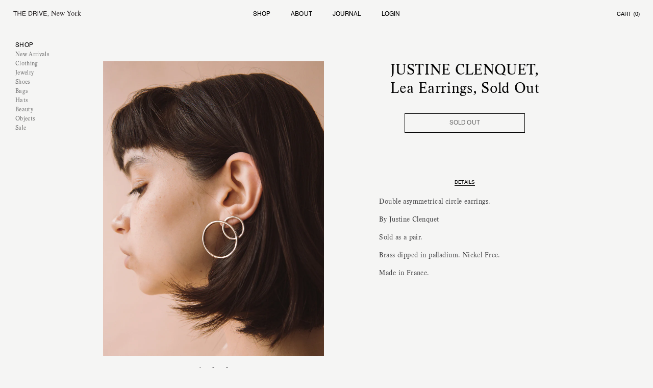

--- FILE ---
content_type: text/html; charset=utf-8
request_url: https://thedrivenewyork.com/products/lea-earrings
body_size: 22631
content:








<!doctype html>
<html dir="ltr" lang="en" class="no-js">
  <meta charset="utf-8" />
<meta http-equiv="X-UA-Compatible" content="IE=edge,chrome=1">
<meta http-equiv="Content-Type" content="text/html; charset=UTF-8" />
<meta content="width=device-width, initial-scale=1" name="viewport">

<title>Lea Earrings | THE DRIVE NEW YORK
</title>

<meta property="og:title" content="Lea Earrings | THE DRIVE NEW YORK
" />


<meta name="description" content="Double asymmetrical circle earrings.  By Justine Clenquet Sold as a pair. Brass dipped in palladium. Nickel Free. Made in France. " />
<meta property="og:description" content="Double asymmetrical circle earrings.  By Justine Clenquet Sold as a pair. Brass dipped in palladium. Nickel Free. Made in France. " />




<meta property="og:image" content="http://thedrivenewyork.com/cdn/shop/products/Justine-Clenquet-Lea-Earrings-Left-The-Drive-New-York_grande.jpg?v=1499962247" />
<meta property="og:image:secure_url" content="https://thedrivenewyork.com/cdn/shop/products/Justine-Clenquet-Lea-Earrings-Left-The-Drive-New-York_grande.jpg?v=1499962247" />




<meta property="og:url" content="https://thedrivenewyork.com/products/lea-earrings" />
  
  <link rel="stylesheet" href="//thedrivenewyork.com/cdn/shop/t/28/assets/init.css?v=141184800799118603811575939900" media="screen" />
  
  <link rel="shortcut icon" href="//thedrivenewyork.com/cdn/shop/t/28/assets/favicon.png?v=113987426028602033331575939874?2" type="image/png" />
  
  <script src="//thedrivenewyork.com/cdn/shop/t/28/assets/plugins.js?v=144886300322062106951575939915" type="text/javascript"></script>
  <script src="/services/javascripts/currencies.js" type="text/javascript"></script>
  <script src="//thedrivenewyork.com/cdn/shopifycloud/storefront/assets/themes_support/shopify_common-5f594365.js" type="text/javascript"></script>
  <script src="//thedrivenewyork.com/cdn/shopifycloud/storefront/assets/themes_support/customer_area-f1b6eefc.js" type="text/javascript"></script>

  <script>
  window._data = {
    asset_url: '//thedrivenewyork.com/cdn/shop/t/28/assets/',
    newsletter_action: 'https://thedrivenewyork.us7.list-manage.com/subscribe/post-json?u=a2e08722d7e089c5e2d76e22a&id=76bcaa9cb6&c=?',
    template: "product page- blog-",
    cart: {"note":null,"attributes":{},"original_total_price":0,"total_price":0,"total_discount":0,"total_weight":0.0,"item_count":0,"items":[],"requires_shipping":false,"currency":"USD","items_subtotal_price":0,"cart_level_discount_applications":[],"checkout_charge_amount":0},
    settings: {
      product_shipping: "Product Shipping Text",
      product_preorder: null,
      product_notify: null,
    },
    product: {},
    products: [],
    products_total: 0,
    collection_handle: '',
    designers: [],
    logged_in: false,
    articles: []
  };

</script>

<script>
  (function(){
    window._data.collections =  [{title: "accessories", description: "", handle: "accessories", url: '/collections/accessories', image: '//thedrivenewyork.com/cdn/shopifycloud/storefront/assets/no-image-2048-a2addb12_large.gif', count: 19, collection: {"id":376469127,"handle":"accessories","updated_at":"2023-11-23T18:05:22-05:00","published_at":"2016-10-03T18:40:00-04:00","sort_order":"manual","template_suffix":"","published_scope":"global","title":"accessories","body_html":""}},{title: "Ajaie Alaie", description: "", handle: "ajaie-alaie", url: '/collections/ajaie-alaie', image: '//thedrivenewyork.com/cdn/shop/collections/Ajaie-Alaie-Flamenca-Skirt-Metal-Alt-01-The-Drive-New-York_large.jpg?v=1526601412', count: 3, collection: {"id":278225927,"handle":"ajaie-alaie","updated_at":"2023-06-30T16:32:58-04:00","published_at":"2016-05-13T14:55:00-04:00","sort_order":"manual","template_suffix":"","published_scope":"global","title":"Ajaie Alaie","body_html":"","image":{"created_at":"2018-05-17T19:56:52-04:00","alt":"","width":1200,"height":1600,"src":"\/\/thedrivenewyork.com\/cdn\/shop\/collections\/Ajaie-Alaie-Flamenca-Skirt-Metal-Alt-01-The-Drive-New-York.jpg?v=1526601412"}}},{title: "Anyone Girl", description: "", handle: "anyone-girl", url: '/collections/anyone-girl', image: '//thedrivenewyork.com/cdn/shop/collections/Anyonegirl-01-New-The-Drive-New-York_large.jpg?v=1526527412', count: 3, collection: {"id":37873352762,"handle":"anyone-girl","updated_at":"2023-06-30T16:32:59-04:00","published_at":"2018-05-03T21:12:59-04:00","sort_order":"best-selling","template_suffix":"","published_scope":"global","title":"Anyone Girl","body_html":"","image":{"created_at":"2018-05-16T23:23:32-04:00","alt":"","width":1200,"height":1600,"src":"\/\/thedrivenewyork.com\/cdn\/shop\/collections\/Anyonegirl-01-New-The-Drive-New-York.jpg?v=1526527412"}}},{title: "Arc Objects", description: "", handle: "arc-objects", url: '/collections/arc-objects', image: '//thedrivenewyork.com/cdn/shop/collections/Arc-Objects-03-03-New-The-Drive-New-York_large.jpg?v=1526527481', count: 3, collection: {"id":465578835,"handle":"arc-objects","updated_at":"2023-06-30T16:32:59-04:00","published_at":"2017-10-03T17:00:25-04:00","sort_order":"best-selling","template_suffix":"","published_scope":"global","title":"Arc Objects","body_html":"","image":{"created_at":"2018-05-16T23:24:41-04:00","alt":"","width":1200,"height":1600,"src":"\/\/thedrivenewyork.com\/cdn\/shop\/collections\/Arc-Objects-03-03-New-The-Drive-New-York.jpg?v=1526527481"}}},{title: "Audrey Louise Reynolds", description: "", handle: "audrey-louise-reynolds", url: '/collections/audrey-louise-reynolds', image: '//thedrivenewyork.com/cdn/shopifycloud/storefront/assets/no-image-2048-a2addb12_large.gif', count: 3, collection: {"id":432597715,"handle":"audrey-louise-reynolds","updated_at":"2023-06-30T16:32:59-04:00","published_at":"2017-04-27T18:09:55-04:00","sort_order":"best-selling","template_suffix":"","published_scope":"global","title":"Audrey Louise Reynolds","body_html":""}},{title: "bags", description: "", handle: "bags", url: '/collections/bags', image: '//thedrivenewyork.com/cdn/shopifycloud/storefront/assets/no-image-2048-a2addb12_large.gif', count: 6, collection: {"id":28824869,"handle":"bags","updated_at":"2023-06-30T16:32:58-04:00","published_at":"2015-07-20T19:16:00-04:00","sort_order":"manual","template_suffix":"","published_scope":"global","title":"bags","body_html":""}},{title: "Bandaid-Apollo-Maryjane", description: "", handle: "bandaid-apollo-maryjane", url: '/collections/bandaid-apollo-maryjane', image: '//thedrivenewyork.com/cdn/shopifycloud/storefront/assets/no-image-2048-a2addb12_large.gif', count: 2, collection: {"id":41729785914,"handle":"bandaid-apollo-maryjane","updated_at":"2023-06-30T16:33:00-04:00","published_at":"2018-05-18T07:15:02-04:00","sort_order":"best-selling","template_suffix":"","published_scope":"global","title":"Bandaid-Apollo-Maryjane","body_html":""}},{title: "beauty", description: "", handle: "beauty", url: '/collections/beauty', image: '//thedrivenewyork.com/cdn/shopifycloud/storefront/assets/no-image-2048-a2addb12_large.gif', count: 10, collection: {"id":155275001914,"handle":"beauty","updated_at":"2023-06-30T16:33:00-04:00","published_at":"2019-12-07T13:51:51-05:00","sort_order":"manual","template_suffix":"","published_scope":"global","title":"beauty","body_html":""}},{title: "Blame Lilac", description: "", handle: "blame-lilac", url: '/collections/blame-lilac', image: '//thedrivenewyork.com/cdn/shopifycloud/storefront/assets/no-image-2048-a2addb12_large.gif', count: 4, collection: {"id":237884276928,"handle":"blame-lilac","updated_at":"2023-06-30T16:33:00-04:00","published_at":"2020-12-09T11:49:51-05:00","sort_order":"best-selling","template_suffix":"","published_scope":"global","title":"Blame Lilac","body_html":""}},{title: "By Far", description: "", handle: "by-far", url: '/collections/by-far', image: '//thedrivenewyork.com/cdn/shopifycloud/storefront/assets/no-image-2048-a2addb12_large.gif', count: 3, collection: {"id":35540205626,"handle":"by-far","updated_at":"2023-06-30T16:32:59-04:00","published_at":"2018-04-17T12:48:16-04:00","sort_order":"best-selling","template_suffix":"","published_scope":"global","title":"By Far","body_html":""}},{title: "By Far", description: "", handle: "by-far-1", url: '/collections/by-far-1', image: '//thedrivenewyork.com/cdn/shop/collections/TDNYSpring2018product-55_large.jpg?v=1526331508', count: 3, collection: {"id":40515600442,"handle":"by-far-1","updated_at":"2023-06-30T16:33:00-04:00","published_at":"2018-05-14T16:56:28-04:00","sort_order":"best-selling","template_suffix":"","published_scope":"global","title":"By Far","body_html":"","image":{"created_at":"2018-05-14T16:58:28-04:00","alt":"","width":1024,"height":1357,"src":"\/\/thedrivenewyork.com\/cdn\/shop\/collections\/TDNYSpring2018product-55.jpg?v=1526331508"}}},{title: "By Nye", description: "", handle: "by-nye", url: '/collections/by-nye', image: '//thedrivenewyork.com/cdn/shop/collections/TDNYSpring2018product-119_large.jpg?v=1526334740', count: 4, collection: {"id":1443889171,"handle":"by-nye","updated_at":"2023-06-30T16:32:59-04:00","published_at":"2017-12-06T13:21:19-05:00","sort_order":"manual","template_suffix":"","published_scope":"global","title":"By Nye","body_html":"","image":{"created_at":"2018-05-14T17:52:20-04:00","alt":"","width":1024,"height":1357,"src":"\/\/thedrivenewyork.com\/cdn\/shop\/collections\/TDNYSpring2018product-119.jpg?v=1526334740"}}},{title: "Carleen", description: "", handle: "carleen", url: '/collections/carleen', image: '//thedrivenewyork.com/cdn/shop/collections/Moving-Day-Jacket-Quilt-Carleen-Blue-Side-3-The-Drive-New-York_large.jpg?v=1526006269', count: 0, collection: {"id":376458759,"handle":"carleen","updated_at":"2023-06-30T16:32:58-04:00","published_at":"2016-09-06T23:39:00-04:00","sort_order":"manual","template_suffix":"","published_scope":"global","title":"Carleen","body_html":"","image":{"created_at":"2018-05-10T22:37:49-04:00","alt":"","width":1200,"height":1600,"src":"\/\/thedrivenewyork.com\/cdn\/shop\/collections\/Moving-Day-Jacket-Quilt-Carleen-Blue-Side-3-The-Drive-New-York.jpg?v=1526006269"}}},{title: "clothing", description: "", handle: "clothing", url: '/collections/clothing', image: '//thedrivenewyork.com/cdn/shopifycloud/storefront/assets/no-image-2048-a2addb12_large.gif', count: 36, collection: {"id":84101057,"handle":"clothing","updated_at":"2023-06-30T16:32:58-04:00","published_at":"2015-09-13T17:48:00-04:00","sort_order":"best-selling","template_suffix":"","published_scope":"global","title":"clothing","body_html":""}},{title: "Clothing under $110", description: "", handle: "clothing-under-110", url: '/collections/clothing-under-110', image: '//thedrivenewyork.com/cdn/shopifycloud/storefront/assets/no-image-2048-a2addb12_large.gif', count: 43, collection: {"id":18279397,"handle":"clothing-under-110","updated_at":"2023-06-30T16:32:58-04:00","published_at":"2015-10-17T16:46:00-04:00","sort_order":"alpha-asc","template_suffix":"","published_scope":"global","title":"Clothing under $110","body_html":""}},{title: "Clyde", description: "", handle: "clyde", url: '/collections/clyde', image: '//thedrivenewyork.com/cdn/shop/collections/Ajaie-Alaie-FullMoon2-Detail-02-TheDriveNewYork_large.jpg?v=1526336741', count: 16, collection: {"id":35445407802,"handle":"clyde","updated_at":"2023-06-30T16:32:59-04:00","published_at":"2018-04-16T16:05:47-04:00","sort_order":"manual","template_suffix":"","published_scope":"global","title":"Clyde","body_html":"","image":{"created_at":"2018-05-14T18:25:41-04:00","alt":"","width":1200,"height":1600,"src":"\/\/thedrivenewyork.com\/cdn\/shop\/collections\/Ajaie-Alaie-FullMoon2-Detail-02-TheDriveNewYork.jpg?v=1526336741"}}},{title: "Everything", description: "", handle: "everything", url: '/collections/everything', image: '//thedrivenewyork.com/cdn/shopifycloud/storefront/assets/no-image-2048-a2addb12_large.gif', count: 7, collection: {"id":41635151930,"handle":"everything","updated_at":"2023-06-30T16:33:00-04:00","published_at":"2018-05-17T23:28:27-04:00","sort_order":"best-selling","template_suffix":"","published_scope":"global","title":"Everything","body_html":""}},{title: "F. Miller", description: "", handle: "f-miller", url: '/collections/f-miller', image: '//thedrivenewyork.com/cdn/shopifycloud/storefront/assets/no-image-2048-a2addb12_large.gif', count: 4, collection: {"id":155274903610,"handle":"f-miller","updated_at":"2023-06-30T16:33:00-04:00","published_at":"2019-12-07T13:51:51-05:00","sort_order":"best-selling","template_suffix":"","published_scope":"global","title":"F. Miller","body_html":""}},{title: "Giu Giu", description: "", handle: "giu-giu", url: '/collections/giu-giu', image: '//thedrivenewyork.com/cdn/shop/collections/Giu-Giu-Nonna-Bodysuit-06-Sans-Sleeves-Bandaid-The-Drive-New-York_large.jpg?v=1526601217', count: 3, collection: {"id":37872992314,"handle":"giu-giu","updated_at":"2023-06-30T16:32:59-04:00","published_at":"2018-05-03T21:05:58-04:00","sort_order":"best-selling","template_suffix":"","published_scope":"global","title":"Giu Giu","body_html":"","image":{"created_at":"2018-05-17T19:53:37-04:00","alt":"","width":1200,"height":1600,"src":"\/\/thedrivenewyork.com\/cdn\/shop\/collections\/Giu-Giu-Nonna-Bodysuit-06-Sans-Sleeves-Bandaid-The-Drive-New-York.jpg?v=1526601217"}}},{title: "hats", description: "", handle: "hats", url: '/collections/hats', image: '//thedrivenewyork.com/cdn/shop/collections/TDNYSpring2018-87_large.jpg?v=1526423596', count: 8, collection: {"id":40884600890,"handle":"hats","updated_at":"2023-06-30T16:33:00-04:00","published_at":"2018-05-15T18:30:01-04:00","sort_order":"manual","template_suffix":"","published_scope":"global","title":"hats","body_html":"","image":{"created_at":"2018-05-15T18:33:16-04:00","alt":"","width":1024,"height":1357,"src":"\/\/thedrivenewyork.com\/cdn\/shop\/collections\/TDNYSpring2018-87.jpg?v=1526423596"}}},{title: "IL BUCO", description: "", handle: "il-buco", url: '/collections/il-buco', image: '//thedrivenewyork.com/cdn/shopifycloud/storefront/assets/no-image-2048-a2addb12_large.gif', count: 5, collection: {"id":260640702656,"handle":"il-buco","updated_at":"2024-11-23T21:30:03-05:00","published_at":"2021-02-26T12:38:49-05:00","sort_order":"best-selling","template_suffix":"","published_scope":"global","title":"IL BUCO","body_html":""}},{title: "J. Hannah", description: "", handle: "j-hannah", url: '/collections/j-hannah', image: '//thedrivenewyork.com/cdn/shop/collections/Venn-Door-Knocker-Earrings_-02-Silver-JHannah-The-Drive-New-York_large.jpg?v=1526597900', count: 4, collection: {"id":35538108474,"handle":"j-hannah","updated_at":"2023-06-30T16:32:59-04:00","published_at":"2018-04-17T12:26:44-04:00","sort_order":"best-selling","template_suffix":"","published_scope":"global","title":"J. Hannah","body_html":"","image":{"created_at":"2018-05-17T18:58:20-04:00","alt":"","width":1200,"height":1600,"src":"\/\/thedrivenewyork.com\/cdn\/shop\/collections\/Venn-Door-Knocker-Earrings_-02-Silver-JHannah-The-Drive-New-York.jpg?v=1526597900"}}},{title: "Jane D'Arensbourg", description: "", handle: "jane-darensbourg", url: '/collections/jane-darensbourg', image: '//thedrivenewyork.com/cdn/shop/collections/TDNYSpring2018-262_large.jpg?v=1526340824', count: 9, collection: {"id":436799123,"handle":"jane-darensbourg","updated_at":"2023-06-30T16:32:59-04:00","published_at":"2017-05-22T10:41:11-04:00","sort_order":"manual","template_suffix":"","published_scope":"global","title":"Jane D'Arensbourg","body_html":"","image":{"created_at":"2018-05-14T19:33:44-04:00","alt":"","width":1024,"height":1357,"src":"\/\/thedrivenewyork.com\/cdn\/shop\/collections\/TDNYSpring2018-262.jpg?v=1526340824"}}},{title: "Jewelry", description: "", handle: "jewelry", url: '/collections/jewelry', image: '//thedrivenewyork.com/cdn/shopifycloud/storefront/assets/no-image-2048-a2addb12_large.gif', count: 15, collection: {"id":28820801,"handle":"jewelry","updated_at":"2023-11-23T18:05:22-05:00","published_at":"2015-09-09T13:10:00-04:00","sort_order":"manual","template_suffix":"","published_scope":"global","title":"Jewelry","body_html":""}},{title: "Kordal", description: "", handle: "kordal", url: '/collections/kordal', image: '//thedrivenewyork.com/cdn/shopifycloud/storefront/assets/no-image-2048-a2addb12_large.gif', count: 2, collection: {"id":83479724090,"handle":"kordal","updated_at":"2023-06-30T16:33:00-04:00","published_at":"2018-10-31T14:30:00-04:00","sort_order":"best-selling","template_suffix":"","published_scope":"web","title":"Kordal","body_html":""}},{title: "Kye Intimates", description: "", handle: "kye-intimates", url: '/collections/kye-intimates', image: '//thedrivenewyork.com/cdn/shopifycloud/storefront/assets/no-image-2048-a2addb12_large.gif', count: 2, collection: {"id":165164449850,"handle":"kye-intimates","updated_at":"2023-06-30T16:33:00-04:00","published_at":"2020-10-05T12:44:00-04:00","sort_order":"best-selling","template_suffix":"","published_scope":"global","title":"Kye Intimates","body_html":""}},{title: "Lesse", description: "", handle: "lesse", url: '/collections/lesse', image: '//thedrivenewyork.com/cdn/shopifycloud/storefront/assets/no-image-2048-a2addb12_large.gif', count: 2, collection: {"id":155275198522,"handle":"lesse","updated_at":"2023-06-30T16:33:00-04:00","published_at":"2019-12-07T13:51:51-05:00","sort_order":"best-selling","template_suffix":"","published_scope":"global","title":"Lesse","body_html":""}},{title: "LoQ", description: "\u003cmeta charset=\"utf-8\"\u003e\r\n\u003cp\u003e \u003c\/p\u003e", handle: "loq", url: '/collections/loq', image: '//thedrivenewyork.com/cdn/shop/collections/Loq-Xavi-Sandal-Nude-02-The-Drive-New-York_large.jpg?v=1526597957', count: 5, collection: {"id":376462599,"handle":"loq","updated_at":"2023-06-30T16:32:58-04:00","published_at":"2016-09-06T23:37:00-04:00","sort_order":"manual","template_suffix":"","published_scope":"global","title":"LoQ","body_html":"\u003cmeta charset=\"utf-8\"\u003e\r\n\u003cp\u003e \u003c\/p\u003e","image":{"created_at":"2018-05-17T18:59:17-04:00","alt":"","width":1200,"height":1600,"src":"\/\/thedrivenewyork.com\/cdn\/shop\/collections\/Loq-Xavi-Sandal-Nude-02-The-Drive-New-York.jpg?v=1526597957"}}},{title: "Mari Giudicelli", description: "", handle: "mari-giudicelli", url: '/collections/mari-giudicelli', image: '//thedrivenewyork.com/cdn/shop/collections/TDNYSpring2018product-41_large.jpg?v=1526331365', count: 2, collection: {"id":420985415,"handle":"mari-giudicelli","updated_at":"2023-06-30T16:32:59-04:00","published_at":"2017-03-13T23:13:00-04:00","sort_order":"manual","template_suffix":"","published_scope":"global","title":"Mari Giudicelli","body_html":"","image":{"created_at":"2018-05-14T16:56:05-04:00","alt":"","width":1024,"height":1357,"src":"\/\/thedrivenewyork.com\/cdn\/shop\/collections\/TDNYSpring2018product-41.jpg?v=1526331365"}}},{title: "Marta Bonilla", description: "", handle: "marta-bonilla", url: '/collections/marta-bonilla', image: '//thedrivenewyork.com/cdn/shopifycloud/storefront/assets/no-image-2048-a2addb12_large.gif', count: 4, collection: {"id":240220700864,"handle":"marta-bonilla","updated_at":"2023-06-30T16:33:00-04:00","published_at":"2021-01-10T11:44:49-05:00","sort_order":"best-selling","template_suffix":"","published_scope":"global","title":"Marta Bonilla","body_html":""}},{title: "merewif", description: "", handle: "merewif", url: '/collections/merewif', image: '//thedrivenewyork.com/cdn/shopifycloud/storefront/assets/no-image-2048-a2addb12_large.gif', count: 6, collection: {"id":160878133306,"handle":"merewif","updated_at":"2023-11-23T18:05:22-05:00","published_at":"2020-06-05T10:55:10-04:00","sort_order":"best-selling","template_suffix":"","published_scope":"global","title":"merewif","body_html":""}},{title: "MINNA", description: "", handle: "minna", url: '/collections/minna', image: '//thedrivenewyork.com/cdn/shopifycloud/storefront/assets/no-image-2048-a2addb12_large.gif', count: 5, collection: {"id":155276214330,"handle":"minna","updated_at":"2023-06-30T16:33:00-04:00","published_at":"2019-12-07T21:39:40-05:00","sort_order":"best-selling","template_suffix":"","published_scope":"global","title":"MINNA","body_html":""}},{title: "Mondo Mondo", description: "", handle: "mondo-mondo", url: '/collections/mondo-mondo', image: '//thedrivenewyork.com/cdn/shop/collections/Roma-Earrings-Bronze-03-Mondo-Mondo-The-Drive-New-York_large.jpg?v=1526220035', count: 2, collection: {"id":430641747,"handle":"mondo-mondo","updated_at":"2023-06-30T16:32:59-04:00","published_at":"2017-04-03T14:40:00-04:00","sort_order":"manual","template_suffix":"","published_scope":"global","title":"Mondo Mondo","body_html":"","image":{"created_at":"2018-05-13T10:00:35-04:00","alt":"","width":1200,"height":1600,"src":"\/\/thedrivenewyork.com\/cdn\/shop\/collections\/Roma-Earrings-Bronze-03-Mondo-Mondo-The-Drive-New-York.jpg?v=1526220035"}}},{title: "Mr. Larkin", description: "", handle: "mr-larkin", url: '/collections/mr-larkin', image: '//thedrivenewyork.com/cdn/shop/collections/Miller-Dress-Denim-Mr-Larkin-Front-01-The-Drive-New-York_large.jpg?v=1525984635', count: 0, collection: {"id":465521363,"handle":"mr-larkin","updated_at":"2023-06-30T16:32:59-04:00","published_at":"2017-10-02T16:25:55-04:00","sort_order":"manual","template_suffix":"","published_scope":"global","title":"Mr. Larkin","body_html":"","image":{"created_at":"2018-05-10T16:37:15-04:00","alt":"","width":1200,"height":1600,"src":"\/\/thedrivenewyork.com\/cdn\/shop\/collections\/Miller-Dress-Denim-Mr-Larkin-Front-01-The-Drive-New-York.jpg?v=1525984635"}}},{title: "Nandi Naya", description: "", handle: "nandi-naya", url: '/collections/nandi-naya', image: '//thedrivenewyork.com/cdn/shop/collections/Nandi-Naya-Yoli-Earrings-TDNY_large.jpg?v=1526527542', count: 1, collection: {"id":190607367,"handle":"nandi-naya","updated_at":"2023-06-30T16:32:58-04:00","published_at":"2016-03-03T16:17:00-05:00","sort_order":"manual","template_suffix":"","published_scope":"global","title":"Nandi Naya","body_html":"","image":{"created_at":"2018-05-16T23:25:42-04:00","alt":"","width":899,"height":1348,"src":"\/\/thedrivenewyork.com\/cdn\/shop\/collections\/Nandi-Naya-Yoli-Earrings-TDNY.jpg?v=1526527542"}}},{title: "neva-beret", description: "", handle: "neva-beret", url: '/collections/neva-beret', image: '//thedrivenewyork.com/cdn/shopifycloud/storefront/assets/no-image-2048-a2addb12_large.gif', count: 3, collection: {"id":41736011834,"handle":"neva-beret","updated_at":"2023-06-30T16:33:00-04:00","published_at":"2018-05-18T07:33:22-04:00","sort_order":"best-selling","template_suffix":"","published_scope":"global","title":"neva-beret","body_html":""}},{title: "new arrivals", description: "", handle: "just-in", url: '/collections/just-in', image: '//thedrivenewyork.com/cdn/shopifycloud/storefront/assets/no-image-2048-a2addb12_large.gif', count: 16, collection: {"id":28824893,"handle":"just-in","updated_at":"2024-11-23T21:30:03-05:00","published_at":"2015-09-09T13:10:00-04:00","sort_order":"manual","template_suffix":"","published_scope":"global","title":"new arrivals","body_html":""}},{title: "Novel Studios", description: "", handle: "novel-studios", url: '/collections/novel-studios', image: '//thedrivenewyork.com/cdn/shopifycloud/storefront/assets/no-image-2048-a2addb12_large.gif', count: 2, collection: {"id":176485511,"handle":"novel-studios","updated_at":"2023-06-30T16:32:58-04:00","published_at":"2016-01-21T19:00:00-05:00","sort_order":"alpha-asc","template_suffix":"","published_scope":"web","title":"Novel Studios","body_html":""}},{title: "objects", description: "", handle: "decor", url: '/collections/decor', image: '//thedrivenewyork.com/cdn/shopifycloud/storefront/assets/no-image-2048-a2addb12_large.gif', count: 21, collection: {"id":430160787,"handle":"decor","updated_at":"2024-11-23T21:30:03-05:00","published_at":"2019-01-03T09:58:26-05:00","sort_order":"manual","template_suffix":"","published_scope":"global","title":"objects","body_html":""}},{title: "OLD products with old editing.", description: "", handle: "old-products-with-old-editing", url: '/collections/old-products-with-old-editing', image: '//thedrivenewyork.com/cdn/shopifycloud/storefront/assets/no-image-2048-a2addb12_large.gif', count: 22, collection: {"id":38986776634,"handle":"old-products-with-old-editing","updated_at":"2023-06-30T16:32:59-04:00","published_at":"2018-05-09T08:36:00-04:00","sort_order":"best-selling","template_suffix":"","published_scope":"web","title":"OLD products with old editing.","body_html":""}},{title: "Open House", description: "", handle: "open-house-projects", url: '/collections/open-house-projects', image: '//thedrivenewyork.com/cdn/shop/collections/Sister-Earrings-Open-House-Bronze-01-The-Drive-New-York_large.jpg?v=1526333794', count: 2, collection: {"id":419131399,"handle":"open-house-projects","updated_at":"2023-06-30T16:32:59-04:00","published_at":"2017-03-03T15:20:00-05:00","sort_order":"manual","template_suffix":"","published_scope":"global","title":"Open House","body_html":"","image":{"created_at":"2018-05-14T17:36:34-04:00","alt":"","width":1200,"height":1600,"src":"\/\/thedrivenewyork.com\/cdn\/shop\/collections\/Sister-Earrings-Open-House-Bronze-01-The-Drive-New-York.jpg?v=1526333794"}}},{title: "Paloma Wool", description: "\u003cmeta charset=\"utf-8\"\u003e\r\n\u003cdiv style=\"text-align: center;\"\u003e\u003cspan\u003ePaloma Wool is about getting dressed and about space or \u003c\/span\u003e\u003c\/div\u003e\r\n\u003cdiv style=\"text-align: center;\"\u003e\u003cspan\u003eideas that are created around the act of getting dressed.\u003c\/span\u003e\u003c\/div\u003e\r\n\u003cdiv style=\"text-align: center;\"\u003e\u003cspan\u003e\u003c\/span\u003e\u003c\/div\u003e\r\n\u003cdiv style=\"text-align: center;\"\u003e\u003cspan\u003eProudly made in Barcelona.\u003c\/span\u003e\u003c\/div\u003e", handle: "paloma-wool", url: '/collections/paloma-wool', image: '//thedrivenewyork.com/cdn/shop/collections/Serengeti-Snake-Blouse-Detail-Paloma-Wool-The-Drive-New-York_large.jpg?v=1526167649', count: 14, collection: {"id":417132679,"handle":"paloma-wool","updated_at":"2023-06-30T16:32:59-04:00","published_at":"2017-02-23T15:45:00-05:00","sort_order":"manual","template_suffix":"","published_scope":"global","title":"Paloma Wool","body_html":"\u003cmeta charset=\"utf-8\"\u003e\r\n\u003cdiv style=\"text-align: center;\"\u003e\u003cspan\u003ePaloma Wool is about getting dressed and about space or \u003c\/span\u003e\u003c\/div\u003e\r\n\u003cdiv style=\"text-align: center;\"\u003e\u003cspan\u003eideas that are created around the act of getting dressed.\u003c\/span\u003e\u003c\/div\u003e\r\n\u003cdiv style=\"text-align: center;\"\u003e\u003cspan\u003e\u003c\/span\u003e\u003c\/div\u003e\r\n\u003cdiv style=\"text-align: center;\"\u003e\u003cspan\u003eProudly made in Barcelona.\u003c\/span\u003e\u003c\/div\u003e","image":{"created_at":"2018-05-12T19:27:29-04:00","alt":"","width":1200,"height":1600,"src":"\/\/thedrivenewyork.com\/cdn\/shop\/collections\/Serengeti-Snake-Blouse-Detail-Paloma-Wool-The-Drive-New-York.jpg?v=1526167649"}}},{title: "Rachel Saunders", description: "", handle: "rachel-saunders", url: '/collections/rachel-saunders', image: '//thedrivenewyork.com/cdn/shop/collections/Torus-Vase-02-New-The-Drive-New-York_large.jpg?v=1526598043', count: 3, collection: {"id":430441555,"handle":"rachel-saunders","updated_at":"2023-06-30T16:32:59-04:00","published_at":"2017-03-30T18:26:00-04:00","sort_order":"manual","template_suffix":"","published_scope":"global","title":"Rachel Saunders","body_html":"","image":{"created_at":"2018-05-17T19:00:43-04:00","alt":"","width":1200,"height":1600,"src":"\/\/thedrivenewyork.com\/cdn\/shop\/collections\/Torus-Vase-02-New-The-Drive-New-York.jpg?v=1526598043"}}},{title: "sale", description: "", handle: "sale-2020", url: '/collections/sale-2020', image: '//thedrivenewyork.com/cdn/shopifycloud/storefront/assets/no-image-2048-a2addb12_large.gif', count: 17, collection: {"id":89630375994,"handle":"sale-2020","updated_at":"2023-06-30T16:33:00-04:00","published_at":"2019-06-06T10:08:54-04:00","sort_order":"manual","template_suffix":"","published_scope":"global","title":"sale","body_html":""}},{title: "Shaina Mote", description: "", handle: "shaina-mote", url: '/collections/shaina-mote', image: '//thedrivenewyork.com/cdn/shop/collections/Classic-Tee-Shaina-Mote-Natural-03-The-Drive-New-York_large.jpg?v=1526218129', count: 5, collection: {"id":39105626170,"handle":"shaina-mote","updated_at":"2023-06-30T16:33:00-04:00","published_at":"2018-05-09T15:14:57-04:00","sort_order":"manual","template_suffix":"","published_scope":"global","title":"Shaina Mote","body_html":"","image":{"created_at":"2018-05-13T09:28:49-04:00","alt":"","width":1200,"height":1600,"src":"\/\/thedrivenewyork.com\/cdn\/shop\/collections\/Classic-Tee-Shaina-Mote-Natural-03-The-Drive-New-York.jpg?v=1526218129"}}},{title: "shoes", description: "", handle: "shoes", url: '/collections/shoes', image: '//thedrivenewyork.com/cdn/shopifycloud/storefront/assets/no-image-2048-a2addb12_large.gif', count: 12, collection: {"id":376471815,"handle":"shoes","updated_at":"2023-06-30T16:32:58-04:00","published_at":"2016-09-07T15:58:00-04:00","sort_order":"manual","template_suffix":"","published_scope":"global","title":"shoes","body_html":""}},{title: "Shop Under $100", description: "", handle: "shop-under-100", url: '/collections/shop-under-100', image: '//thedrivenewyork.com/cdn/shop/collections/MondoMondo-CenterOfWorld-The-Drive-New-York_large.jpg?v=1504202173', count: 10, collection: {"id":452405011,"handle":"shop-under-100","updated_at":"2023-06-30T16:32:59-04:00","published_at":"2017-07-24T19:25:32-04:00","sort_order":"manual","template_suffix":"","published_scope":"global","title":"Shop Under $100","body_html":"","image":{"created_at":"2017-08-31T13:56:13-04:00","alt":"","width":1000,"height":1333,"src":"\/\/thedrivenewyork.com\/cdn\/shop\/collections\/MondoMondo-CenterOfWorld-The-Drive-New-York.jpg?v=1504202173"}}},{title: "Stil", description: "", handle: "stil", url: '/collections/stil', image: '//thedrivenewyork.com/cdn/shopifycloud/storefront/assets/no-image-2048-a2addb12_large.gif', count: 0, collection: {"id":37873188922,"handle":"stil","updated_at":"2023-06-30T16:32:59-04:00","published_at":"2018-05-03T21:10:39-04:00","sort_order":"best-selling","template_suffix":"","published_scope":"global","title":"Stil","body_html":""}},{title: "Stocking Stuffers", description: "", handle: "stocking-stuffers", url: '/collections/stocking-stuffers', image: '//thedrivenewyork.com/cdn/shopifycloud/storefront/assets/no-image-2048-a2addb12_large.gif', count: 23, collection: {"id":238067548352,"handle":"stocking-stuffers","updated_at":"2023-06-30T16:33:00-04:00","published_at":"2020-12-11T13:01:06-05:00","sort_order":"manual","template_suffix":"","published_scope":"global","title":"Stocking Stuffers","body_html":""}},{title: "Suzanne Rae", description: "", handle: "suzanne-rae", url: '/collections/suzanne-rae', image: '//thedrivenewyork.com/cdn/shop/collections/TDNYSpring2018product-16_large.jpg?v=1526333747', count: 7, collection: {"id":37873090618,"handle":"suzanne-rae","updated_at":"2023-06-30T16:32:59-04:00","published_at":"2018-05-03T21:06:31-04:00","sort_order":"manual","template_suffix":"","published_scope":"global","title":"Suzanne Rae","body_html":"","image":{"created_at":"2018-05-14T17:35:47-04:00","alt":"","width":1024,"height":1357,"src":"\/\/thedrivenewyork.com\/cdn\/shop\/collections\/TDNYSpring2018product-16.jpg?v=1526333747"}}},{title: "The Drive New York", description: "", handle: "the-drive-new-york", url: '/collections/the-drive-new-york', image: '//thedrivenewyork.com/cdn/shop/collections/insta-02-The-Drive-New-York_large.jpg?v=1527092839', count: 2, collection: {"id":84137473,"handle":"the-drive-new-york","updated_at":"2025-02-05T15:26:10-05:00","published_at":"2015-09-13T21:44:00-04:00","sort_order":"manual","template_suffix":"","published_scope":"global","title":"The Drive New York","body_html":"","image":{"created_at":"2018-05-23T12:27:19-04:00","alt":"","width":1200,"height":1600,"src":"\/\/thedrivenewyork.com\/cdn\/shop\/collections\/insta-02-The-Drive-New-York.jpg?v=1527092839"}}},{title: "Tops", description: "", handle: "tops", url: '/collections/tops', image: '//thedrivenewyork.com/cdn/shopifycloud/storefront/assets/no-image-2048-a2addb12_large.gif', count: 8, collection: {"id":41276866618,"handle":"tops","updated_at":"2023-06-30T16:33:00-04:00","published_at":"2018-05-16T23:12:54-04:00","sort_order":"best-selling","template_suffix":"","published_scope":"global","title":"Tops","body_html":""}},{title: "velvet-platform-red-carleen", description: "", handle: "velvet-platform-red-carleen", url: '/collections/velvet-platform-red-carleen', image: '//thedrivenewyork.com/cdn/shopifycloud/storefront/assets/no-image-2048-a2addb12_large.gif', count: 1, collection: {"id":41733587002,"handle":"velvet-platform-red-carleen","updated_at":"2023-06-30T16:33:00-04:00","published_at":"2018-05-18T07:26:41-04:00","sort_order":"best-selling","template_suffix":"","published_scope":"global","title":"velvet-platform-red-carleen","body_html":""}},{title: "Vintage", description: "", handle: "vintage", url: '/collections/vintage', image: '//thedrivenewyork.com/cdn/shopifycloud/storefront/assets/no-image-2048-a2addb12_large.gif', count: 3, collection: {"id":466304659,"handle":"vintage","updated_at":"2023-06-30T16:32:59-04:00","published_at":"2017-10-17T13:48:58-04:00","sort_order":"best-selling","template_suffix":"","published_scope":"global","title":"Vintage","body_html":""}},{title: "Winden", description: "", handle: "winden", url: '/collections/winden', image: '//thedrivenewyork.com/cdn/shop/collections/Point-Necklace-Winden-Silver-02-The-Drive-New-York_large.jpg?v=1526330751', count: 12, collection: {"id":37874171962,"handle":"winden","updated_at":"2023-06-30T16:32:59-04:00","published_at":"2018-05-03T21:30:20-04:00","sort_order":"created-desc","template_suffix":"","published_scope":"global","title":"Winden","body_html":"","image":{"created_at":"2018-05-14T16:45:51-04:00","alt":"","width":1200,"height":1600,"src":"\/\/thedrivenewyork.com\/cdn\/shop\/collections\/Point-Necklace-Winden-Silver-02-The-Drive-New-York.jpg?v=1526330751"}}},{title: "Wray", description: "", handle: "wray", url: '/collections/wray', image: '//thedrivenewyork.com/cdn/shopifycloud/storefront/assets/no-image-2048-a2addb12_large.gif', count: 5, collection: {"id":237890207936,"handle":"wray","updated_at":"2023-06-30T16:33:00-04:00","published_at":"2020-12-09T13:39:47-05:00","sort_order":"best-selling","template_suffix":"","published_scope":"global","title":"Wray","body_html":""}},{title: "Xevi Fernandez", description: "", handle: "xevi-fernandez", url: '/collections/xevi-fernandez', image: '//thedrivenewyork.com/cdn/shopifycloud/storefront/assets/no-image-2048-a2addb12_large.gif', count: 2, collection: {"id":237891911872,"handle":"xevi-fernandez","updated_at":"2023-06-30T16:33:00-04:00","published_at":"2020-12-09T14:08:25-05:00","sort_order":"best-selling","template_suffix":"","published_scope":"global","title":"Xevi Fernandez","body_html":""}},{title: "Young Frankk", description: "", handle: "young-frankk", url: '/collections/young-frankk', image: '//thedrivenewyork.com/cdn/shop/collections/Buable-Earrings-Brass-Young-Frankk-01-The-Drive-New-York_large.jpg?v=1526601284', count: 0, collection: {"id":390892167,"handle":"young-frankk","updated_at":"2023-06-30T16:32:58-04:00","published_at":"2016-10-10T11:32:00-04:00","sort_order":"manual","template_suffix":"","published_scope":"global","title":"Young Frankk","body_html":"","image":{"created_at":"2018-05-17T19:54:44-04:00","alt":"","width":1200,"height":1600,"src":"\/\/thedrivenewyork.com\/cdn\/shop\/collections\/Buable-Earrings-Brass-Young-Frankk-01-The-Drive-New-York.jpg?v=1526601284"}}},];
  })()
</script>



<script>
  (function(){
    var p = {"id":11697165331,"title":"Lea Earrings","handle":"lea-earrings","description":"\u003cp\u003eDouble asymmetrical circle earrings. \u003c\/p\u003e\n\u003cp\u003eBy Justine Clenquet\u003c\/p\u003e\n\u003cp\u003eSold as a pair.\u003c\/p\u003e\n\u003cp\u003eBrass dipped in palladium. Nickel Free.\u003c\/p\u003e\n\u003cp\u003eMade in France. \u003c\/p\u003e","published_at":"2017-07-13T12:06:26-04:00","created_at":"2017-07-13T12:07:24-04:00","vendor":"JUSTINE CLENQUET","type":"Earring","tags":[],"price":7800,"price_min":7800,"price_max":7800,"available":false,"price_varies":false,"compare_at_price":9200,"compare_at_price_min":9200,"compare_at_price_max":9200,"compare_at_price_varies":false,"variants":[{"id":46442123091,"title":"Default Title","option1":"Default Title","option2":null,"option3":null,"sku":"","requires_shipping":true,"taxable":true,"featured_image":null,"available":false,"name":"Lea Earrings","public_title":null,"options":["Default Title"],"price":7800,"weight":0,"compare_at_price":9200,"inventory_quantity":0,"inventory_management":"shopify","inventory_policy":"deny","barcode":"","requires_selling_plan":false,"selling_plan_allocations":[]}],"images":["\/\/thedrivenewyork.com\/cdn\/shop\/products\/Justine-Clenquet-Lea-Earrings-Left-The-Drive-New-York.jpg?v=1499962247","\/\/thedrivenewyork.com\/cdn\/shop\/products\/Justine-Clenquet-Lea-Earrings-Detail-The-Drive-New-York.jpg?v=1499962271","\/\/thedrivenewyork.com\/cdn\/shop\/products\/Justine-Clenquet-Lea-Earrings-RightEar-The-Drive-New-York.jpg?v=1499962229"],"featured_image":"\/\/thedrivenewyork.com\/cdn\/shop\/products\/Justine-Clenquet-Lea-Earrings-Left-The-Drive-New-York.jpg?v=1499962247","options":["Title"],"media":[{"alt":"Justine-Clenquet-Lea-Earrings-Scale","id":467332431930,"position":1,"preview_image":{"aspect_ratio":0.75,"height":1333,"width":1000,"src":"\/\/thedrivenewyork.com\/cdn\/shop\/products\/Justine-Clenquet-Lea-Earrings-Left-The-Drive-New-York.jpg?v=1499962247"},"aspect_ratio":0.75,"height":1333,"media_type":"image","src":"\/\/thedrivenewyork.com\/cdn\/shop\/products\/Justine-Clenquet-Lea-Earrings-Left-The-Drive-New-York.jpg?v=1499962247","width":1000},{"alt":"Justine-Clenquet-Lea-Earrings-Circles-Detail","id":467332399162,"position":2,"preview_image":{"aspect_ratio":0.75,"height":1333,"width":1000,"src":"\/\/thedrivenewyork.com\/cdn\/shop\/products\/Justine-Clenquet-Lea-Earrings-Detail-The-Drive-New-York.jpg?v=1499962271"},"aspect_ratio":0.75,"height":1333,"media_type":"image","src":"\/\/thedrivenewyork.com\/cdn\/shop\/products\/Justine-Clenquet-Lea-Earrings-Detail-The-Drive-New-York.jpg?v=1499962271","width":1000},{"alt":null,"id":467332464698,"position":3,"preview_image":{"aspect_ratio":0.75,"height":1333,"width":1000,"src":"\/\/thedrivenewyork.com\/cdn\/shop\/products\/Justine-Clenquet-Lea-Earrings-RightEar-The-Drive-New-York.jpg?v=1499962229"},"aspect_ratio":0.75,"height":1333,"media_type":"image","src":"\/\/thedrivenewyork.com\/cdn\/shop\/products\/Justine-Clenquet-Lea-Earrings-RightEar-The-Drive-New-York.jpg?v=1499962229","width":1000}],"requires_selling_plan":false,"selling_plan_groups":[],"content":"\u003cp\u003eDouble asymmetrical circle earrings. \u003c\/p\u003e\n\u003cp\u003eBy Justine Clenquet\u003c\/p\u003e\n\u003cp\u003eSold as a pair.\u003c\/p\u003e\n\u003cp\u003eBrass dipped in palladium. Nickel Free.\u003c\/p\u003e\n\u003cp\u003eMade in France. \u003c\/p\u003e"};
    p.collections = [];
    
    p.description = "\u003cp\u003eDouble asymmetrical circle earrings. \u003c\/p\u003e\n\u003cp\u003eBy Justine Clenquet\u003c\/p\u003e\n\u003cp\u003eSold as a pair.\u003c\/p\u003e\n\u003cp\u003eBrass dipped in palladium. Nickel Free.\u003c\/p\u003e\n\u003cp\u003eMade in France. \u003c\/p\u003e";
    p.related_collection = null;

    //Formatting image data
    p.images = [];
    
      p.images.push({
        url: "\/\/thedrivenewyork.com\/cdn\/shop\/products\/Justine-Clenquet-Lea-Earrings-Left-The-Drive-New-York.jpg?v=1499962247", 
        alt: "Justine-Clenquet-Lea-Earrings-Scale", 
        width: 1000, 
        height: 1333, 
        variants: []
      });
    
      p.images.push({
        url: "\/\/thedrivenewyork.com\/cdn\/shop\/products\/Justine-Clenquet-Lea-Earrings-Detail-The-Drive-New-York.jpg?v=1499962271", 
        alt: "Justine-Clenquet-Lea-Earrings-Circles-Detail", 
        width: 1000, 
        height: 1333, 
        variants: []
      });
    
      p.images.push({
        url: "\/\/thedrivenewyork.com\/cdn\/shop\/products\/Justine-Clenquet-Lea-Earrings-RightEar-The-Drive-New-York.jpg?v=1499962229", 
        alt: "Lea Earrings", 
        width: 1000, 
        height: 1333, 
        variants: []
      });
    

    window._data.product = p;
  })()
</script>





  <!-- shopify links -->
<link rel="alternate" type="application/rss+xml" title="THE DRIVE NEW YORK | Blog" href="/blogs/news.atom" />
<link rel="sitemap" type="application/xml" title="Sitemap" href="//thedrivenewyork.com/cdn/shop/t/28/assets/sitemap.xml?200" />

<!-- shims and fallbacks -->
<!--[if lte IE 8]><script src="//html5shim.googlecode.com/svn/trunk/html5.js"></script><![endif]-->
<script>(function(H){H.className=H.className.replace(/\bno-js\b/,'js')})(document.documentElement)</script>
  
  <script>window.performance && window.performance.mark && window.performance.mark('shopify.content_for_header.start');</script><meta name="facebook-domain-verification" content="jfgpzo54xk1405wdx20reotakauj0n">
<meta id="shopify-digital-wallet" name="shopify-digital-wallet" content="/1707440/digital_wallets/dialog">
<meta name="shopify-checkout-api-token" content="6f882f59c905d6f94be8c4f1077b4e88">
<meta id="in-context-paypal-metadata" data-shop-id="1707440" data-venmo-supported="false" data-environment="production" data-locale="en_US" data-paypal-v4="true" data-currency="USD">
<link rel="alternate" type="application/json+oembed" href="https://thedrivenewyork.com/products/lea-earrings.oembed">
<script async="async" src="/checkouts/internal/preloads.js?locale=en-US"></script>
<link rel="preconnect" href="https://shop.app" crossorigin="anonymous">
<script async="async" src="https://shop.app/checkouts/internal/preloads.js?locale=en-US&shop_id=1707440" crossorigin="anonymous"></script>
<script id="apple-pay-shop-capabilities" type="application/json">{"shopId":1707440,"countryCode":"US","currencyCode":"USD","merchantCapabilities":["supports3DS"],"merchantId":"gid:\/\/shopify\/Shop\/1707440","merchantName":"THE DRIVE NEW YORK","requiredBillingContactFields":["postalAddress","email"],"requiredShippingContactFields":["postalAddress","email"],"shippingType":"shipping","supportedNetworks":["visa","masterCard","amex","discover","elo","jcb"],"total":{"type":"pending","label":"THE DRIVE NEW YORK","amount":"1.00"},"shopifyPaymentsEnabled":true,"supportsSubscriptions":true}</script>
<script id="shopify-features" type="application/json">{"accessToken":"6f882f59c905d6f94be8c4f1077b4e88","betas":["rich-media-storefront-analytics"],"domain":"thedrivenewyork.com","predictiveSearch":true,"shopId":1707440,"locale":"en"}</script>
<script>var Shopify = Shopify || {};
Shopify.shop = "itsokaymydear.myshopify.com";
Shopify.locale = "en";
Shopify.currency = {"active":"USD","rate":"1.0"};
Shopify.country = "US";
Shopify.theme = {"name":"v1.0.2 - Cart fix","id":79172304954,"schema_name":null,"schema_version":null,"theme_store_id":null,"role":"main"};
Shopify.theme.handle = "null";
Shopify.theme.style = {"id":null,"handle":null};
Shopify.cdnHost = "thedrivenewyork.com/cdn";
Shopify.routes = Shopify.routes || {};
Shopify.routes.root = "/";</script>
<script type="module">!function(o){(o.Shopify=o.Shopify||{}).modules=!0}(window);</script>
<script>!function(o){function n(){var o=[];function n(){o.push(Array.prototype.slice.apply(arguments))}return n.q=o,n}var t=o.Shopify=o.Shopify||{};t.loadFeatures=n(),t.autoloadFeatures=n()}(window);</script>
<script>
  window.ShopifyPay = window.ShopifyPay || {};
  window.ShopifyPay.apiHost = "shop.app\/pay";
  window.ShopifyPay.redirectState = null;
</script>
<script id="shop-js-analytics" type="application/json">{"pageType":"product"}</script>
<script defer="defer" async type="module" src="//thedrivenewyork.com/cdn/shopifycloud/shop-js/modules/v2/client.init-shop-cart-sync_IZsNAliE.en.esm.js"></script>
<script defer="defer" async type="module" src="//thedrivenewyork.com/cdn/shopifycloud/shop-js/modules/v2/chunk.common_0OUaOowp.esm.js"></script>
<script type="module">
  await import("//thedrivenewyork.com/cdn/shopifycloud/shop-js/modules/v2/client.init-shop-cart-sync_IZsNAliE.en.esm.js");
await import("//thedrivenewyork.com/cdn/shopifycloud/shop-js/modules/v2/chunk.common_0OUaOowp.esm.js");

  window.Shopify.SignInWithShop?.initShopCartSync?.({"fedCMEnabled":true,"windoidEnabled":true});

</script>
<script>
  window.Shopify = window.Shopify || {};
  if (!window.Shopify.featureAssets) window.Shopify.featureAssets = {};
  window.Shopify.featureAssets['shop-js'] = {"shop-cart-sync":["modules/v2/client.shop-cart-sync_DLOhI_0X.en.esm.js","modules/v2/chunk.common_0OUaOowp.esm.js"],"init-fed-cm":["modules/v2/client.init-fed-cm_C6YtU0w6.en.esm.js","modules/v2/chunk.common_0OUaOowp.esm.js"],"shop-button":["modules/v2/client.shop-button_BCMx7GTG.en.esm.js","modules/v2/chunk.common_0OUaOowp.esm.js"],"shop-cash-offers":["modules/v2/client.shop-cash-offers_BT26qb5j.en.esm.js","modules/v2/chunk.common_0OUaOowp.esm.js","modules/v2/chunk.modal_CGo_dVj3.esm.js"],"init-windoid":["modules/v2/client.init-windoid_B9PkRMql.en.esm.js","modules/v2/chunk.common_0OUaOowp.esm.js"],"init-shop-email-lookup-coordinator":["modules/v2/client.init-shop-email-lookup-coordinator_DZkqjsbU.en.esm.js","modules/v2/chunk.common_0OUaOowp.esm.js"],"shop-toast-manager":["modules/v2/client.shop-toast-manager_Di2EnuM7.en.esm.js","modules/v2/chunk.common_0OUaOowp.esm.js"],"shop-login-button":["modules/v2/client.shop-login-button_BtqW_SIO.en.esm.js","modules/v2/chunk.common_0OUaOowp.esm.js","modules/v2/chunk.modal_CGo_dVj3.esm.js"],"avatar":["modules/v2/client.avatar_BTnouDA3.en.esm.js"],"pay-button":["modules/v2/client.pay-button_CWa-C9R1.en.esm.js","modules/v2/chunk.common_0OUaOowp.esm.js"],"init-shop-cart-sync":["modules/v2/client.init-shop-cart-sync_IZsNAliE.en.esm.js","modules/v2/chunk.common_0OUaOowp.esm.js"],"init-customer-accounts":["modules/v2/client.init-customer-accounts_DenGwJTU.en.esm.js","modules/v2/client.shop-login-button_BtqW_SIO.en.esm.js","modules/v2/chunk.common_0OUaOowp.esm.js","modules/v2/chunk.modal_CGo_dVj3.esm.js"],"init-shop-for-new-customer-accounts":["modules/v2/client.init-shop-for-new-customer-accounts_JdHXxpS9.en.esm.js","modules/v2/client.shop-login-button_BtqW_SIO.en.esm.js","modules/v2/chunk.common_0OUaOowp.esm.js","modules/v2/chunk.modal_CGo_dVj3.esm.js"],"init-customer-accounts-sign-up":["modules/v2/client.init-customer-accounts-sign-up_D6__K_p8.en.esm.js","modules/v2/client.shop-login-button_BtqW_SIO.en.esm.js","modules/v2/chunk.common_0OUaOowp.esm.js","modules/v2/chunk.modal_CGo_dVj3.esm.js"],"checkout-modal":["modules/v2/client.checkout-modal_C_ZQDY6s.en.esm.js","modules/v2/chunk.common_0OUaOowp.esm.js","modules/v2/chunk.modal_CGo_dVj3.esm.js"],"shop-follow-button":["modules/v2/client.shop-follow-button_XetIsj8l.en.esm.js","modules/v2/chunk.common_0OUaOowp.esm.js","modules/v2/chunk.modal_CGo_dVj3.esm.js"],"lead-capture":["modules/v2/client.lead-capture_DvA72MRN.en.esm.js","modules/v2/chunk.common_0OUaOowp.esm.js","modules/v2/chunk.modal_CGo_dVj3.esm.js"],"shop-login":["modules/v2/client.shop-login_ClXNxyh6.en.esm.js","modules/v2/chunk.common_0OUaOowp.esm.js","modules/v2/chunk.modal_CGo_dVj3.esm.js"],"payment-terms":["modules/v2/client.payment-terms_CNlwjfZz.en.esm.js","modules/v2/chunk.common_0OUaOowp.esm.js","modules/v2/chunk.modal_CGo_dVj3.esm.js"]};
</script>
<script>(function() {
  var isLoaded = false;
  function asyncLoad() {
    if (isLoaded) return;
    isLoaded = true;
    var urls = ["\/\/static.zotabox.com\/4\/0\/40ea10b7bcf2b80fbe8fdafd5c6377db\/widgets.js?shop=itsokaymydear.myshopify.com","https:\/\/static.klaviyo.com\/onsite\/js\/KpHit3\/klaviyo.js?company_id=KpHit3\u0026shop=itsokaymydear.myshopify.com","https:\/\/a.mailmunch.co\/widgets\/site-299684-265d97b48bf28d0bfcd61190f3bcae74eafaf930.js?shop=itsokaymydear.myshopify.com"];
    for (var i = 0; i < urls.length; i++) {
      var s = document.createElement('script');
      s.type = 'text/javascript';
      s.async = true;
      s.src = urls[i];
      var x = document.getElementsByTagName('script')[0];
      x.parentNode.insertBefore(s, x);
    }
  };
  if(window.attachEvent) {
    window.attachEvent('onload', asyncLoad);
  } else {
    window.addEventListener('load', asyncLoad, false);
  }
})();</script>
<script id="__st">var __st={"a":1707440,"offset":-18000,"reqid":"70a195ba-cdff-49a8-99c4-e8a7bb2e0473-1768353884","pageurl":"thedrivenewyork.com\/products\/lea-earrings","u":"36c99a420e37","p":"product","rtyp":"product","rid":11697165331};</script>
<script>window.ShopifyPaypalV4VisibilityTracking = true;</script>
<script id="captcha-bootstrap">!function(){'use strict';const t='contact',e='account',n='new_comment',o=[[t,t],['blogs',n],['comments',n],[t,'customer']],c=[[e,'customer_login'],[e,'guest_login'],[e,'recover_customer_password'],[e,'create_customer']],r=t=>t.map((([t,e])=>`form[action*='/${t}']:not([data-nocaptcha='true']) input[name='form_type'][value='${e}']`)).join(','),a=t=>()=>t?[...document.querySelectorAll(t)].map((t=>t.form)):[];function s(){const t=[...o],e=r(t);return a(e)}const i='password',u='form_key',d=['recaptcha-v3-token','g-recaptcha-response','h-captcha-response',i],f=()=>{try{return window.sessionStorage}catch{return}},m='__shopify_v',_=t=>t.elements[u];function p(t,e,n=!1){try{const o=window.sessionStorage,c=JSON.parse(o.getItem(e)),{data:r}=function(t){const{data:e,action:n}=t;return t[m]||n?{data:e,action:n}:{data:t,action:n}}(c);for(const[e,n]of Object.entries(r))t.elements[e]&&(t.elements[e].value=n);n&&o.removeItem(e)}catch(o){console.error('form repopulation failed',{error:o})}}const l='form_type',E='cptcha';function T(t){t.dataset[E]=!0}const w=window,h=w.document,L='Shopify',v='ce_forms',y='captcha';let A=!1;((t,e)=>{const n=(g='f06e6c50-85a8-45c8-87d0-21a2b65856fe',I='https://cdn.shopify.com/shopifycloud/storefront-forms-hcaptcha/ce_storefront_forms_captcha_hcaptcha.v1.5.2.iife.js',D={infoText:'Protected by hCaptcha',privacyText:'Privacy',termsText:'Terms'},(t,e,n)=>{const o=w[L][v],c=o.bindForm;if(c)return c(t,g,e,D).then(n);var r;o.q.push([[t,g,e,D],n]),r=I,A||(h.body.append(Object.assign(h.createElement('script'),{id:'captcha-provider',async:!0,src:r})),A=!0)});var g,I,D;w[L]=w[L]||{},w[L][v]=w[L][v]||{},w[L][v].q=[],w[L][y]=w[L][y]||{},w[L][y].protect=function(t,e){n(t,void 0,e),T(t)},Object.freeze(w[L][y]),function(t,e,n,w,h,L){const[v,y,A,g]=function(t,e,n){const i=e?o:[],u=t?c:[],d=[...i,...u],f=r(d),m=r(i),_=r(d.filter((([t,e])=>n.includes(e))));return[a(f),a(m),a(_),s()]}(w,h,L),I=t=>{const e=t.target;return e instanceof HTMLFormElement?e:e&&e.form},D=t=>v().includes(t);t.addEventListener('submit',(t=>{const e=I(t);if(!e)return;const n=D(e)&&!e.dataset.hcaptchaBound&&!e.dataset.recaptchaBound,o=_(e),c=g().includes(e)&&(!o||!o.value);(n||c)&&t.preventDefault(),c&&!n&&(function(t){try{if(!f())return;!function(t){const e=f();if(!e)return;const n=_(t);if(!n)return;const o=n.value;o&&e.removeItem(o)}(t);const e=Array.from(Array(32),(()=>Math.random().toString(36)[2])).join('');!function(t,e){_(t)||t.append(Object.assign(document.createElement('input'),{type:'hidden',name:u})),t.elements[u].value=e}(t,e),function(t,e){const n=f();if(!n)return;const o=[...t.querySelectorAll(`input[type='${i}']`)].map((({name:t})=>t)),c=[...d,...o],r={};for(const[a,s]of new FormData(t).entries())c.includes(a)||(r[a]=s);n.setItem(e,JSON.stringify({[m]:1,action:t.action,data:r}))}(t,e)}catch(e){console.error('failed to persist form',e)}}(e),e.submit())}));const S=(t,e)=>{t&&!t.dataset[E]&&(n(t,e.some((e=>e===t))),T(t))};for(const o of['focusin','change'])t.addEventListener(o,(t=>{const e=I(t);D(e)&&S(e,y())}));const B=e.get('form_key'),M=e.get(l),P=B&&M;t.addEventListener('DOMContentLoaded',(()=>{const t=y();if(P)for(const e of t)e.elements[l].value===M&&p(e,B);[...new Set([...A(),...v().filter((t=>'true'===t.dataset.shopifyCaptcha))])].forEach((e=>S(e,t)))}))}(h,new URLSearchParams(w.location.search),n,t,e,['guest_login'])})(!0,!0)}();</script>
<script integrity="sha256-4kQ18oKyAcykRKYeNunJcIwy7WH5gtpwJnB7kiuLZ1E=" data-source-attribution="shopify.loadfeatures" defer="defer" src="//thedrivenewyork.com/cdn/shopifycloud/storefront/assets/storefront/load_feature-a0a9edcb.js" crossorigin="anonymous"></script>
<script crossorigin="anonymous" defer="defer" src="//thedrivenewyork.com/cdn/shopifycloud/storefront/assets/shopify_pay/storefront-65b4c6d7.js?v=20250812"></script>
<script data-source-attribution="shopify.dynamic_checkout.dynamic.init">var Shopify=Shopify||{};Shopify.PaymentButton=Shopify.PaymentButton||{isStorefrontPortableWallets:!0,init:function(){window.Shopify.PaymentButton.init=function(){};var t=document.createElement("script");t.src="https://thedrivenewyork.com/cdn/shopifycloud/portable-wallets/latest/portable-wallets.en.js",t.type="module",document.head.appendChild(t)}};
</script>
<script data-source-attribution="shopify.dynamic_checkout.buyer_consent">
  function portableWalletsHideBuyerConsent(e){var t=document.getElementById("shopify-buyer-consent"),n=document.getElementById("shopify-subscription-policy-button");t&&n&&(t.classList.add("hidden"),t.setAttribute("aria-hidden","true"),n.removeEventListener("click",e))}function portableWalletsShowBuyerConsent(e){var t=document.getElementById("shopify-buyer-consent"),n=document.getElementById("shopify-subscription-policy-button");t&&n&&(t.classList.remove("hidden"),t.removeAttribute("aria-hidden"),n.addEventListener("click",e))}window.Shopify?.PaymentButton&&(window.Shopify.PaymentButton.hideBuyerConsent=portableWalletsHideBuyerConsent,window.Shopify.PaymentButton.showBuyerConsent=portableWalletsShowBuyerConsent);
</script>
<script data-source-attribution="shopify.dynamic_checkout.cart.bootstrap">document.addEventListener("DOMContentLoaded",(function(){function t(){return document.querySelector("shopify-accelerated-checkout-cart, shopify-accelerated-checkout")}if(t())Shopify.PaymentButton.init();else{new MutationObserver((function(e,n){t()&&(Shopify.PaymentButton.init(),n.disconnect())})).observe(document.body,{childList:!0,subtree:!0})}}));
</script>
<link id="shopify-accelerated-checkout-styles" rel="stylesheet" media="screen" href="https://thedrivenewyork.com/cdn/shopifycloud/portable-wallets/latest/accelerated-checkout-backwards-compat.css" crossorigin="anonymous">
<style id="shopify-accelerated-checkout-cart">
        #shopify-buyer-consent {
  margin-top: 1em;
  display: inline-block;
  width: 100%;
}

#shopify-buyer-consent.hidden {
  display: none;
}

#shopify-subscription-policy-button {
  background: none;
  border: none;
  padding: 0;
  text-decoration: underline;
  font-size: inherit;
  cursor: pointer;
}

#shopify-subscription-policy-button::before {
  box-shadow: none;
}

      </style>

<script>window.performance && window.performance.mark && window.performance.mark('shopify.content_for_header.end');</script>

  <script>
  
</script> 
  
<link rel="canonical" href="https://thedrivenewyork.com/products/lea-earrings">
<link href="https://monorail-edge.shopifysvc.com" rel="dns-prefetch">
<script>(function(){if ("sendBeacon" in navigator && "performance" in window) {try {var session_token_from_headers = performance.getEntriesByType('navigation')[0].serverTiming.find(x => x.name == '_s').description;} catch {var session_token_from_headers = undefined;}var session_cookie_matches = document.cookie.match(/_shopify_s=([^;]*)/);var session_token_from_cookie = session_cookie_matches && session_cookie_matches.length === 2 ? session_cookie_matches[1] : "";var session_token = session_token_from_headers || session_token_from_cookie || "";function handle_abandonment_event(e) {var entries = performance.getEntries().filter(function(entry) {return /monorail-edge.shopifysvc.com/.test(entry.name);});if (!window.abandonment_tracked && entries.length === 0) {window.abandonment_tracked = true;var currentMs = Date.now();var navigation_start = performance.timing.navigationStart;var payload = {shop_id: 1707440,url: window.location.href,navigation_start,duration: currentMs - navigation_start,session_token,page_type: "product"};window.navigator.sendBeacon("https://monorail-edge.shopifysvc.com/v1/produce", JSON.stringify({schema_id: "online_store_buyer_site_abandonment/1.1",payload: payload,metadata: {event_created_at_ms: currentMs,event_sent_at_ms: currentMs}}));}}window.addEventListener('pagehide', handle_abandonment_event);}}());</script>
<script id="web-pixels-manager-setup">(function e(e,d,r,n,o){if(void 0===o&&(o={}),!Boolean(null===(a=null===(i=window.Shopify)||void 0===i?void 0:i.analytics)||void 0===a?void 0:a.replayQueue)){var i,a;window.Shopify=window.Shopify||{};var t=window.Shopify;t.analytics=t.analytics||{};var s=t.analytics;s.replayQueue=[],s.publish=function(e,d,r){return s.replayQueue.push([e,d,r]),!0};try{self.performance.mark("wpm:start")}catch(e){}var l=function(){var e={modern:/Edge?\/(1{2}[4-9]|1[2-9]\d|[2-9]\d{2}|\d{4,})\.\d+(\.\d+|)|Firefox\/(1{2}[4-9]|1[2-9]\d|[2-9]\d{2}|\d{4,})\.\d+(\.\d+|)|Chrom(ium|e)\/(9{2}|\d{3,})\.\d+(\.\d+|)|(Maci|X1{2}).+ Version\/(15\.\d+|(1[6-9]|[2-9]\d|\d{3,})\.\d+)([,.]\d+|)( \(\w+\)|)( Mobile\/\w+|) Safari\/|Chrome.+OPR\/(9{2}|\d{3,})\.\d+\.\d+|(CPU[ +]OS|iPhone[ +]OS|CPU[ +]iPhone|CPU IPhone OS|CPU iPad OS)[ +]+(15[._]\d+|(1[6-9]|[2-9]\d|\d{3,})[._]\d+)([._]\d+|)|Android:?[ /-](13[3-9]|1[4-9]\d|[2-9]\d{2}|\d{4,})(\.\d+|)(\.\d+|)|Android.+Firefox\/(13[5-9]|1[4-9]\d|[2-9]\d{2}|\d{4,})\.\d+(\.\d+|)|Android.+Chrom(ium|e)\/(13[3-9]|1[4-9]\d|[2-9]\d{2}|\d{4,})\.\d+(\.\d+|)|SamsungBrowser\/([2-9]\d|\d{3,})\.\d+/,legacy:/Edge?\/(1[6-9]|[2-9]\d|\d{3,})\.\d+(\.\d+|)|Firefox\/(5[4-9]|[6-9]\d|\d{3,})\.\d+(\.\d+|)|Chrom(ium|e)\/(5[1-9]|[6-9]\d|\d{3,})\.\d+(\.\d+|)([\d.]+$|.*Safari\/(?![\d.]+ Edge\/[\d.]+$))|(Maci|X1{2}).+ Version\/(10\.\d+|(1[1-9]|[2-9]\d|\d{3,})\.\d+)([,.]\d+|)( \(\w+\)|)( Mobile\/\w+|) Safari\/|Chrome.+OPR\/(3[89]|[4-9]\d|\d{3,})\.\d+\.\d+|(CPU[ +]OS|iPhone[ +]OS|CPU[ +]iPhone|CPU IPhone OS|CPU iPad OS)[ +]+(10[._]\d+|(1[1-9]|[2-9]\d|\d{3,})[._]\d+)([._]\d+|)|Android:?[ /-](13[3-9]|1[4-9]\d|[2-9]\d{2}|\d{4,})(\.\d+|)(\.\d+|)|Mobile Safari.+OPR\/([89]\d|\d{3,})\.\d+\.\d+|Android.+Firefox\/(13[5-9]|1[4-9]\d|[2-9]\d{2}|\d{4,})\.\d+(\.\d+|)|Android.+Chrom(ium|e)\/(13[3-9]|1[4-9]\d|[2-9]\d{2}|\d{4,})\.\d+(\.\d+|)|Android.+(UC? ?Browser|UCWEB|U3)[ /]?(15\.([5-9]|\d{2,})|(1[6-9]|[2-9]\d|\d{3,})\.\d+)\.\d+|SamsungBrowser\/(5\.\d+|([6-9]|\d{2,})\.\d+)|Android.+MQ{2}Browser\/(14(\.(9|\d{2,})|)|(1[5-9]|[2-9]\d|\d{3,})(\.\d+|))(\.\d+|)|K[Aa][Ii]OS\/(3\.\d+|([4-9]|\d{2,})\.\d+)(\.\d+|)/},d=e.modern,r=e.legacy,n=navigator.userAgent;return n.match(d)?"modern":n.match(r)?"legacy":"unknown"}(),u="modern"===l?"modern":"legacy",c=(null!=n?n:{modern:"",legacy:""})[u],f=function(e){return[e.baseUrl,"/wpm","/b",e.hashVersion,"modern"===e.buildTarget?"m":"l",".js"].join("")}({baseUrl:d,hashVersion:r,buildTarget:u}),m=function(e){var d=e.version,r=e.bundleTarget,n=e.surface,o=e.pageUrl,i=e.monorailEndpoint;return{emit:function(e){var a=e.status,t=e.errorMsg,s=(new Date).getTime(),l=JSON.stringify({metadata:{event_sent_at_ms:s},events:[{schema_id:"web_pixels_manager_load/3.1",payload:{version:d,bundle_target:r,page_url:o,status:a,surface:n,error_msg:t},metadata:{event_created_at_ms:s}}]});if(!i)return console&&console.warn&&console.warn("[Web Pixels Manager] No Monorail endpoint provided, skipping logging."),!1;try{return self.navigator.sendBeacon.bind(self.navigator)(i,l)}catch(e){}var u=new XMLHttpRequest;try{return u.open("POST",i,!0),u.setRequestHeader("Content-Type","text/plain"),u.send(l),!0}catch(e){return console&&console.warn&&console.warn("[Web Pixels Manager] Got an unhandled error while logging to Monorail."),!1}}}}({version:r,bundleTarget:l,surface:e.surface,pageUrl:self.location.href,monorailEndpoint:e.monorailEndpoint});try{o.browserTarget=l,function(e){var d=e.src,r=e.async,n=void 0===r||r,o=e.onload,i=e.onerror,a=e.sri,t=e.scriptDataAttributes,s=void 0===t?{}:t,l=document.createElement("script"),u=document.querySelector("head"),c=document.querySelector("body");if(l.async=n,l.src=d,a&&(l.integrity=a,l.crossOrigin="anonymous"),s)for(var f in s)if(Object.prototype.hasOwnProperty.call(s,f))try{l.dataset[f]=s[f]}catch(e){}if(o&&l.addEventListener("load",o),i&&l.addEventListener("error",i),u)u.appendChild(l);else{if(!c)throw new Error("Did not find a head or body element to append the script");c.appendChild(l)}}({src:f,async:!0,onload:function(){if(!function(){var e,d;return Boolean(null===(d=null===(e=window.Shopify)||void 0===e?void 0:e.analytics)||void 0===d?void 0:d.initialized)}()){var d=window.webPixelsManager.init(e)||void 0;if(d){var r=window.Shopify.analytics;r.replayQueue.forEach((function(e){var r=e[0],n=e[1],o=e[2];d.publishCustomEvent(r,n,o)})),r.replayQueue=[],r.publish=d.publishCustomEvent,r.visitor=d.visitor,r.initialized=!0}}},onerror:function(){return m.emit({status:"failed",errorMsg:"".concat(f," has failed to load")})},sri:function(e){var d=/^sha384-[A-Za-z0-9+/=]+$/;return"string"==typeof e&&d.test(e)}(c)?c:"",scriptDataAttributes:o}),m.emit({status:"loading"})}catch(e){m.emit({status:"failed",errorMsg:(null==e?void 0:e.message)||"Unknown error"})}}})({shopId: 1707440,storefrontBaseUrl: "https://thedrivenewyork.com",extensionsBaseUrl: "https://extensions.shopifycdn.com/cdn/shopifycloud/web-pixels-manager",monorailEndpoint: "https://monorail-edge.shopifysvc.com/unstable/produce_batch",surface: "storefront-renderer",enabledBetaFlags: ["2dca8a86","a0d5f9d2"],webPixelsConfigList: [{"id":"104005824","configuration":"{\"tagID\":\"2613247022741\"}","eventPayloadVersion":"v1","runtimeContext":"STRICT","scriptVersion":"18031546ee651571ed29edbe71a3550b","type":"APP","apiClientId":3009811,"privacyPurposes":["ANALYTICS","MARKETING","SALE_OF_DATA"],"dataSharingAdjustments":{"protectedCustomerApprovalScopes":["read_customer_address","read_customer_email","read_customer_name","read_customer_personal_data","read_customer_phone"]}},{"id":"99844288","eventPayloadVersion":"v1","runtimeContext":"LAX","scriptVersion":"1","type":"CUSTOM","privacyPurposes":["ANALYTICS"],"name":"Google Analytics tag (migrated)"},{"id":"shopify-app-pixel","configuration":"{}","eventPayloadVersion":"v1","runtimeContext":"STRICT","scriptVersion":"0450","apiClientId":"shopify-pixel","type":"APP","privacyPurposes":["ANALYTICS","MARKETING"]},{"id":"shopify-custom-pixel","eventPayloadVersion":"v1","runtimeContext":"LAX","scriptVersion":"0450","apiClientId":"shopify-pixel","type":"CUSTOM","privacyPurposes":["ANALYTICS","MARKETING"]}],isMerchantRequest: false,initData: {"shop":{"name":"THE DRIVE NEW YORK","paymentSettings":{"currencyCode":"USD"},"myshopifyDomain":"itsokaymydear.myshopify.com","countryCode":"US","storefrontUrl":"https:\/\/thedrivenewyork.com"},"customer":null,"cart":null,"checkout":null,"productVariants":[{"price":{"amount":78.0,"currencyCode":"USD"},"product":{"title":"Lea Earrings","vendor":"JUSTINE CLENQUET","id":"11697165331","untranslatedTitle":"Lea Earrings","url":"\/products\/lea-earrings","type":"Earring"},"id":"46442123091","image":{"src":"\/\/thedrivenewyork.com\/cdn\/shop\/products\/Justine-Clenquet-Lea-Earrings-Left-The-Drive-New-York.jpg?v=1499962247"},"sku":"","title":"Default Title","untranslatedTitle":"Default Title"}],"purchasingCompany":null},},"https://thedrivenewyork.com/cdn","7cecd0b6w90c54c6cpe92089d5m57a67346",{"modern":"","legacy":""},{"shopId":"1707440","storefrontBaseUrl":"https:\/\/thedrivenewyork.com","extensionBaseUrl":"https:\/\/extensions.shopifycdn.com\/cdn\/shopifycloud\/web-pixels-manager","surface":"storefront-renderer","enabledBetaFlags":"[\"2dca8a86\", \"a0d5f9d2\"]","isMerchantRequest":"false","hashVersion":"7cecd0b6w90c54c6cpe92089d5m57a67346","publish":"custom","events":"[[\"page_viewed\",{}],[\"product_viewed\",{\"productVariant\":{\"price\":{\"amount\":78.0,\"currencyCode\":\"USD\"},\"product\":{\"title\":\"Lea Earrings\",\"vendor\":\"JUSTINE CLENQUET\",\"id\":\"11697165331\",\"untranslatedTitle\":\"Lea Earrings\",\"url\":\"\/products\/lea-earrings\",\"type\":\"Earring\"},\"id\":\"46442123091\",\"image\":{\"src\":\"\/\/thedrivenewyork.com\/cdn\/shop\/products\/Justine-Clenquet-Lea-Earrings-Left-The-Drive-New-York.jpg?v=1499962247\"},\"sku\":\"\",\"title\":\"Default Title\",\"untranslatedTitle\":\"Default Title\"}}]]"});</script><script>
  window.ShopifyAnalytics = window.ShopifyAnalytics || {};
  window.ShopifyAnalytics.meta = window.ShopifyAnalytics.meta || {};
  window.ShopifyAnalytics.meta.currency = 'USD';
  var meta = {"product":{"id":11697165331,"gid":"gid:\/\/shopify\/Product\/11697165331","vendor":"JUSTINE CLENQUET","type":"Earring","handle":"lea-earrings","variants":[{"id":46442123091,"price":7800,"name":"Lea Earrings","public_title":null,"sku":""}],"remote":false},"page":{"pageType":"product","resourceType":"product","resourceId":11697165331,"requestId":"70a195ba-cdff-49a8-99c4-e8a7bb2e0473-1768353884"}};
  for (var attr in meta) {
    window.ShopifyAnalytics.meta[attr] = meta[attr];
  }
</script>
<script class="analytics">
  (function () {
    var customDocumentWrite = function(content) {
      var jquery = null;

      if (window.jQuery) {
        jquery = window.jQuery;
      } else if (window.Checkout && window.Checkout.$) {
        jquery = window.Checkout.$;
      }

      if (jquery) {
        jquery('body').append(content);
      }
    };

    var hasLoggedConversion = function(token) {
      if (token) {
        return document.cookie.indexOf('loggedConversion=' + token) !== -1;
      }
      return false;
    }

    var setCookieIfConversion = function(token) {
      if (token) {
        var twoMonthsFromNow = new Date(Date.now());
        twoMonthsFromNow.setMonth(twoMonthsFromNow.getMonth() + 2);

        document.cookie = 'loggedConversion=' + token + '; expires=' + twoMonthsFromNow;
      }
    }

    var trekkie = window.ShopifyAnalytics.lib = window.trekkie = window.trekkie || [];
    if (trekkie.integrations) {
      return;
    }
    trekkie.methods = [
      'identify',
      'page',
      'ready',
      'track',
      'trackForm',
      'trackLink'
    ];
    trekkie.factory = function(method) {
      return function() {
        var args = Array.prototype.slice.call(arguments);
        args.unshift(method);
        trekkie.push(args);
        return trekkie;
      };
    };
    for (var i = 0; i < trekkie.methods.length; i++) {
      var key = trekkie.methods[i];
      trekkie[key] = trekkie.factory(key);
    }
    trekkie.load = function(config) {
      trekkie.config = config || {};
      trekkie.config.initialDocumentCookie = document.cookie;
      var first = document.getElementsByTagName('script')[0];
      var script = document.createElement('script');
      script.type = 'text/javascript';
      script.onerror = function(e) {
        var scriptFallback = document.createElement('script');
        scriptFallback.type = 'text/javascript';
        scriptFallback.onerror = function(error) {
                var Monorail = {
      produce: function produce(monorailDomain, schemaId, payload) {
        var currentMs = new Date().getTime();
        var event = {
          schema_id: schemaId,
          payload: payload,
          metadata: {
            event_created_at_ms: currentMs,
            event_sent_at_ms: currentMs
          }
        };
        return Monorail.sendRequest("https://" + monorailDomain + "/v1/produce", JSON.stringify(event));
      },
      sendRequest: function sendRequest(endpointUrl, payload) {
        // Try the sendBeacon API
        if (window && window.navigator && typeof window.navigator.sendBeacon === 'function' && typeof window.Blob === 'function' && !Monorail.isIos12()) {
          var blobData = new window.Blob([payload], {
            type: 'text/plain'
          });

          if (window.navigator.sendBeacon(endpointUrl, blobData)) {
            return true;
          } // sendBeacon was not successful

        } // XHR beacon

        var xhr = new XMLHttpRequest();

        try {
          xhr.open('POST', endpointUrl);
          xhr.setRequestHeader('Content-Type', 'text/plain');
          xhr.send(payload);
        } catch (e) {
          console.log(e);
        }

        return false;
      },
      isIos12: function isIos12() {
        return window.navigator.userAgent.lastIndexOf('iPhone; CPU iPhone OS 12_') !== -1 || window.navigator.userAgent.lastIndexOf('iPad; CPU OS 12_') !== -1;
      }
    };
    Monorail.produce('monorail-edge.shopifysvc.com',
      'trekkie_storefront_load_errors/1.1',
      {shop_id: 1707440,
      theme_id: 79172304954,
      app_name: "storefront",
      context_url: window.location.href,
      source_url: "//thedrivenewyork.com/cdn/s/trekkie.storefront.55c6279c31a6628627b2ba1c5ff367020da294e2.min.js"});

        };
        scriptFallback.async = true;
        scriptFallback.src = '//thedrivenewyork.com/cdn/s/trekkie.storefront.55c6279c31a6628627b2ba1c5ff367020da294e2.min.js';
        first.parentNode.insertBefore(scriptFallback, first);
      };
      script.async = true;
      script.src = '//thedrivenewyork.com/cdn/s/trekkie.storefront.55c6279c31a6628627b2ba1c5ff367020da294e2.min.js';
      first.parentNode.insertBefore(script, first);
    };
    trekkie.load(
      {"Trekkie":{"appName":"storefront","development":false,"defaultAttributes":{"shopId":1707440,"isMerchantRequest":null,"themeId":79172304954,"themeCityHash":"13986763433011703917","contentLanguage":"en","currency":"USD","eventMetadataId":"a9b6eb02-c5fe-43d6-99ca-b9d581e115a0"},"isServerSideCookieWritingEnabled":true,"monorailRegion":"shop_domain","enabledBetaFlags":["65f19447"]},"Session Attribution":{},"S2S":{"facebookCapiEnabled":false,"source":"trekkie-storefront-renderer","apiClientId":580111}}
    );

    var loaded = false;
    trekkie.ready(function() {
      if (loaded) return;
      loaded = true;

      window.ShopifyAnalytics.lib = window.trekkie;

      var originalDocumentWrite = document.write;
      document.write = customDocumentWrite;
      try { window.ShopifyAnalytics.merchantGoogleAnalytics.call(this); } catch(error) {};
      document.write = originalDocumentWrite;

      window.ShopifyAnalytics.lib.page(null,{"pageType":"product","resourceType":"product","resourceId":11697165331,"requestId":"70a195ba-cdff-49a8-99c4-e8a7bb2e0473-1768353884","shopifyEmitted":true});

      var match = window.location.pathname.match(/checkouts\/(.+)\/(thank_you|post_purchase)/)
      var token = match? match[1]: undefined;
      if (!hasLoggedConversion(token)) {
        setCookieIfConversion(token);
        window.ShopifyAnalytics.lib.track("Viewed Product",{"currency":"USD","variantId":46442123091,"productId":11697165331,"productGid":"gid:\/\/shopify\/Product\/11697165331","name":"Lea Earrings","price":"78.00","sku":"","brand":"JUSTINE CLENQUET","variant":null,"category":"Earring","nonInteraction":true,"remote":false},undefined,undefined,{"shopifyEmitted":true});
      window.ShopifyAnalytics.lib.track("monorail:\/\/trekkie_storefront_viewed_product\/1.1",{"currency":"USD","variantId":46442123091,"productId":11697165331,"productGid":"gid:\/\/shopify\/Product\/11697165331","name":"Lea Earrings","price":"78.00","sku":"","brand":"JUSTINE CLENQUET","variant":null,"category":"Earring","nonInteraction":true,"remote":false,"referer":"https:\/\/thedrivenewyork.com\/products\/lea-earrings"});
      }
    });


        var eventsListenerScript = document.createElement('script');
        eventsListenerScript.async = true;
        eventsListenerScript.src = "//thedrivenewyork.com/cdn/shopifycloud/storefront/assets/shop_events_listener-3da45d37.js";
        document.getElementsByTagName('head')[0].appendChild(eventsListenerScript);

})();</script>
  <script>
  if (!window.ga || (window.ga && typeof window.ga !== 'function')) {
    window.ga = function ga() {
      (window.ga.q = window.ga.q || []).push(arguments);
      if (window.Shopify && window.Shopify.analytics && typeof window.Shopify.analytics.publish === 'function') {
        window.Shopify.analytics.publish("ga_stub_called", {}, {sendTo: "google_osp_migration"});
      }
      console.error("Shopify's Google Analytics stub called with:", Array.from(arguments), "\nSee https://help.shopify.com/manual/promoting-marketing/pixels/pixel-migration#google for more information.");
    };
    if (window.Shopify && window.Shopify.analytics && typeof window.Shopify.analytics.publish === 'function') {
      window.Shopify.analytics.publish("ga_stub_initialized", {}, {sendTo: "google_osp_migration"});
    }
  }
</script>
<script
  defer
  src="https://thedrivenewyork.com/cdn/shopifycloud/perf-kit/shopify-perf-kit-3.0.3.min.js"
  data-application="storefront-renderer"
  data-shop-id="1707440"
  data-render-region="gcp-us-central1"
  data-page-type="product"
  data-theme-instance-id="79172304954"
  data-theme-name=""
  data-theme-version=""
  data-monorail-region="shop_domain"
  data-resource-timing-sampling-rate="10"
  data-shs="true"
  data-shs-beacon="true"
  data-shs-export-with-fetch="true"
  data-shs-logs-sample-rate="1"
  data-shs-beacon-endpoint="https://thedrivenewyork.com/api/collect"
></script>
</head>

<body class="animate-in" data-template="product page- blog-" id="lea-earrings">
  <!-- 
<section class="reference-grid"><i></i><i></i><i></i><i></i><i></i><i></i><i></i><i></i><i></i><i></i><i></i><i></i><i></i><i></i><i></i><i></i><i></i><i></i><i></i><i></i><i></i><i></i><i></i><i></i><i></i><i></i><i></i><i></i><i></i><i></i></section> -->
  <div id="app">
    <div class="app" v-bind:class="v.app.showClass(d,s,v,instance())">
      <header class="main">
  <div class="inner">

    <!-- Logo -->
    <nav class="logo">
      <div class="image">
        <a href="/">
          <?xml version="1.0" encoding="utf-8"?>
<!-- Generator: Adobe Illustrator 21.1.0, SVG Export Plug-In . SVG Version: 6.00 Build 0)  -->
<!DOCTYPE svg PUBLIC "-//W3C//DTD SVG 1.1//EN" "http://www.w3.org/Graphics/SVG/1.1/DTD/svg11.dtd">
<svg version="1.1" id="Layer_1" xmlns="http://www.w3.org/2000/svg" xmlns:xlink="http://www.w3.org/1999/xlink" x="0px" y="0px"
	 viewBox="0 0 1200 118.4" style="enable-background:new 0 0 1200 118.4;" xml:space="preserve">
	<g>
		<path d="M1157.7,62.5l13.9-13.3c5.5-5.2,8.7-6.9,13.9-7v-3.1H1163v3.1c3.6,0.3,4.5,0.5,4.5,2c0,0.9-0.6,2.2-1.8,3.5
			c-1.2,1.3-6.6,6.9-7.1,7.3l-10.9,10.3v-44c0-0.8,0.1-6.2,0.4-16.3h-2.9c-5.3,2.9-6.4,3.3-7.9,4c-1.6,0.7-3.1,1.2-7.7,2.6l-0.1,3
			c6.1,0,7,0.5,7.5,3.6c0.3,1,0.5,11.7,0.5,17.3v46.7c0,11.2,0,11.2-7.9,11.5v3.1h25.9v-3.1c-7.9-0.3-7.9-0.3-7.9-11.5V66.6
			l16.7,17.8c6.1,6.4,6.1,6.4,6.1,7.4s-0.9,1.7-2.6,1.8l-1,0.1v3.1h23.9v-3.1c-4.7-0.7-5.8-1.4-12.3-8.7L1157.7,62.5z
			 M1098.7,37.6c-3.5,2.1-5.2,2.8-14.3,6.9v2.7c7.1,0.1,7.7,0.5,7.8,6.1l0.1,3.8v25.3c0,11.2,0,11.2-7.9,11.5v3.1h28.4v-3.1
			c-10.4-0.3-10.4-0.3-10.4-11.5V58c5.8-7,9.6-10.7,11.2-10.7c0.4,0,0.8,0.5,0.9,1.2c0.5,5.3,0.9,5.7,5.5,5.7c4,0,5.3-1.3,5.3-5.3
			c0-6.1-2.1-9.2-6.2-9.2c-4.7,0-7.9,2.7-16.6,13.9v-16H1098.7z M1045.1,43.3c10.8,0,18.6,10.9,18.6,26.2c0,13.7-7,23.3-17.1,23.3
			c-10.5,0-18.2-10.9-18.2-26.2C1028.3,52.9,1035.3,43.3,1045.1,43.3 M1046.5,37.7c-16.4,0-28.7,13.4-28.7,31.2
			c0,9.2,3.1,16.7,9.6,22.4c4.9,4.4,11.8,7,18.6,7c15.7,0,28.2-13.5,28.2-30.5C1074.1,50.4,1062.5,37.7,1046.5,37.7 M976.3,58
			v21.4c0,10.3-0.1,12-1.3,13c-1.2,1.2-3.1,1.4-8,1.4h-1.7v3.1h35v-3.1h-1c-5.6,0-7.3-0.3-8.4-1.2c-1.4-1.2-1.6-2.6-1.6-13.3V55.8
			l20.1-30.5c7.8-11.6,8-11.8,14-12.1v-3.1h-25.2v3.1h1.6c5.5,0.3,6.9,0.8,6.9,2.9c0,1.4-0.6,3-3.5,7.4l-11.3,18.1
			c-3.8,6.1-4,6.4-6,9.5c-0.6-1.2-2.3-4-5.2-8.7l-11.9-18.9c-3.8-6-3.8-6-3.8-7.6c0-2.1,0.9-2.3,7.9-2.7v-3.1h-33.5v3.1
			c6.7,0.4,8,1.4,15.2,12.1L976.3,58z M863.2,63.8l14.1,36.5h1.4l20-48.2c3.5-7.9,5.1-9.8,8.8-9.9v-3.1H888v3.1
			c6.2,0.1,7.1,0.4,7.1,2.2c0,0.4-0.5,2.2-1.7,5.3l-12.7,32.3L869,50.8c-1.2-3.5-1.8-5.5-1.8-6c0-2,1.3-2.5,7.3-2.6v-3.1h-25.1
			v3.1c4.8,0.1,5.6,0.9,8.2,7.6l2.7,6.6l-10.9,25.6l-12.3-31.2c-2.1-4.9-2.2-5.5-2.2-6.6c0-1.4,1.2-1.8,5.2-2h1.9v-3.1h-24.4v3.1
			c4.5,0.3,5.5,1.4,9,9.9l19.6,48.2h1.3L863.2,63.8z M773.6,57.6c1.4-10.4,6-15.6,13.8-15.6c8,0,12.7,5.3,13.5,15.6H773.6z
			 M811.8,61.6c-0.1-6.9-0.8-10.3-2.7-13.8c-3.8-6.4-11-10.1-19.7-10.1c-14.9,0-24.7,12.4-24.7,31.2c0,17.3,9.9,29.4,23.9,29.4
			c10.9,0,19.9-7.4,24.7-20.7l-2.6-1.3c-4.9,8.3-10.8,12.5-18,12.5c-6.2,0-11.9-3.5-15.3-9.6c-2.6-4.4-3.6-9-3.9-17.6H811.8z
			 M746.1,98.3V27.6c0-10.3,0.1-12,1.3-13c1.2-1.2,2.9-1.4,8.3-1.4v-3.1h-24.9v3.1c5.3,0,6.9,0.3,8,1.2c1.4,1.2,1.6,2.6,1.6,13.3
			v31.9c0,1.3,0,5.9,0.1,13.8c-0.8-1-1.7-2.2-2.3-2.9c-1-1.3-2.1-2.7-3.2-4c-1.3-1.7-2.7-3.4-4-4.9l-41.2-51.4h-20.1v3.1
			c4.5,0.3,5.5,0.5,7.5,2.7l3.6,4.3v59.1c0,10.3-0.1,12-1.3,13c-1.2,1.2-2.9,1.4-8.3,1.4v3.1h24.9v-3.1c-5.3,0-6.9-0.3-8.1-1.2
			c-1.4-1.2-1.6-2.6-1.6-13.3V39V34v-4.9V26c3.1,4.2,4.2,5.6,4.8,6.5l3.9,4.8l49.2,61H746.1z M617.1,96.9v1.7
			c0,2.6-0.5,4.7-1.4,6.3c-1,1.6-2.3,2.6-4,3v5.6c3.6-0.9,6.3-2.7,8.2-5.3c1.9-2.7,2.9-6.1,2.9-10.2v-13h-11.1v12H617.1z
			 M593,96.9v-10h-47.2V60h42.8v-9.4h-42.8v-24h46.3v-10h-57v80.3H593z M495.6,96.9l28.1-80.3h-11.4L490,83.8l-23-67.2h-11.2
			l28.5,80.3H495.6z M444.1,16.6h-10.9v80.3h10.9V16.6z M356.3,96.9h10.8V62.5h17.6c7.7,0,12.5,0.8,14.4,2.4
			c1.9,1.6,3.1,5.1,3.4,10.5l0.7,10.5v0.3c0.4,5.5,1.1,9.1,2.1,10.7h12.6v-2.2c-1.1-0.6-2-1.6-2.5-3c-0.6-1.4-0.9-3.5-1.1-6.3
			l-0.9-13.2c-0.3-4.9-1.1-8.4-2.5-10.5c-1.3-2.1-3.5-3.5-6.7-4.4c3.7-1.7,6.4-4.2,8.3-7.2c1.8-3.1,2.8-6.8,2.8-11.1
			c0-4.5-0.9-8.4-2.6-11.7c-1.8-3.3-4.3-5.9-7.7-7.7c-1.9-1-4-1.7-6.4-2.2c-2.4-0.4-6.1-0.7-11.1-0.7h-31V96.9z M385.5,26.1
			c7,0,11.8,1,14.5,2.9c2.6,2,3.9,5.3,3.9,10.1c0,5.1-1.4,8.7-4.2,10.9c-2.8,2.2-7.5,3.3-14.2,3.3H367V26.1H385.5z M304.9,96.9
			c11,0,19.6-3.6,25.7-10.9c6.1-7.2,9.2-17.4,9.2-30.4c0-12.6-3-22.3-8.9-28.9c-5.9-6.7-14.5-10-25.6-10h-30.5v80.3H304.9z
			 M322.5,33.7c4.2,5.2,6.2,12.7,6.2,22.5c0,10.2-2,17.9-6.1,23.1c-4.1,5.2-10.1,7.8-18.1,7.8h-18.7V25.9h18.7
			C312.3,25.9,318.3,28.5,322.5,33.7 M225.7,96.9v-10h-47.2V60h42.8v-9.4h-42.8v-24h46.3v-10h-57v80.3H225.7z M95.4,96.9V59.3
			h41.5v37.6h10.9V16.6h-10.9v33H95.4v-33H84.5v80.3H95.4z M46.8,96.9V26.4H72v-9.8H10.6v9.8h25.3v70.5H46.8z"/>
	</g>
</svg>

        </a>
      </div>
    </nav>

    
    <div class="menu-main">

      <!-- Main menu -->
      <nav class="main">
        <ul>
          <li>
      <a   href="/collections/just-in">Shop
      </a>

    </li><li>
      <a   href="/pages/about">About
      </a>

    </li><li>
      <a target="_blank"  href="http://thedrivenewyork.tumblr.com/">Journal
      </a>

    </li><li>
      
        <a href="/account/login" >Login</a>
      
    </li>
        </ul>
      </nav>
    </div>
    <!-- Main menu -->
    <nav class="menu-account">
      <ul>
        <li><span class="a" v-on:click.prevent="m.overlay.setOverlay(s,'cart')">Cart (<span v-text="v.cart.showItemCount(d)"></span>)</span></li>
      </ul>
    </nav>
  </div>

  <div class="spacer"></div>
</header>

<header class="mobile">
  <div class="wrap">
    <div class="inner">
      <nav class="hamburger" v-on:click="m.overlay.setOverlay(s,'mmenu')">
        MENU
      </nav>

    <!-- Logo -->
    <nav class="logo">
      <div class="image">
        <a href="/">
          <svg id="Layer_1" data-name="Layer 1" xmlns="http://www.w3.org/2000/svg" viewBox="0 0 1170.47 411.99"><title>TheDriveNY_LogotypeStacked_Blk</title><path class="cls-1" d="M1024.5,353.85l25.63-24.43c10.06-9.58,16-12.7,25.63-12.94v-5.75h-41.44v5.75c6.71.48,8.38,1,8.38,3.59,0,1.68-1.2,4.07-3.35,6.47s-12.22,12.7-13.18,13.41l-20.12,18.92v-81c0-1.44.24-11.5.72-29.94h-5.27c-9.82,5.27-11.74,6-14.61,7.43-2.87,1.2-5.75,2.16-14.13,4.79l-.24,5.51c11.26,0,12.94,1,13.89,6.71.48,1.92,1,21.56,1,31.86v86c0,20.6,0,20.6-14.61,21.08v5.75h47.91v-5.75c-14.61-.48-14.61-.48-14.61-21.08v-29l30.9,32.82c11.26,11.74,11.26,11.74,11.26,13.65s-1.68,3.11-4.79,3.35l-1.92.24v5.75h44.08v-5.75c-8.62-1.2-10.78-2.64-22.76-16Zm-109-46c-6.47,3.83-9.58,5.27-26.35,12.7v5c13.18.24,14.13,1,14.37,11.26l.24,6.95v46.47c0,20.6,0,20.6-14.61,21.08v5.75h52.46v-5.75c-19.16-.48-19.16-.48-19.16-21.08v-44.8c10.78-12.94,17.73-19.64,20.6-19.64.72,0,1.44,1,1.68,2.16,1,9.82,1.68,10.54,10.06,10.54,7.43,0,9.82-2.4,9.82-9.82,0-11.26-3.83-17-11.5-17-8.62,0-14.61,5-30.66,25.63V307.85Zm-98.93,10.54c19.88,0,34.26,20.12,34.26,48.15,0,25.15-12.94,42.88-31.62,42.88-19.4,0-33.54-20.12-33.54-48.15,0-25.15,12.94-42.88,30.9-42.88m2.64-10.3c-30.18,0-52.94,24.67-52.94,57.49,0,17,5.75,30.66,17.73,41.2a52.41,52.41,0,0,0,34.26,12.94c29,0,52-24.91,52-56.05,0-32.1-21.56-55.58-51-55.58M689.62,345.46v39.29c0,18.92-.24,22-2.4,24-2.16,2.16-5.75,2.64-14.85,2.64h-3.11v5.75h64.68v-5.75H732c-10.3,0-13.41-.48-15.57-2.16-2.64-2.16-2.87-4.79-2.87-24.43V341.39l37.13-56.05c14.37-21.32,14.85-21.8,25.87-22.28v-5.75H730.1v5.75H733c10.06.48,12.7,1.44,12.7,5.27,0,2.64-1.2,5.51-6.47,13.65l-20.84,33.3c-6.95,11.26-7.43,11.74-11,17.49-1.2-2.16-4.31-7.43-9.58-16l-22-34.73c-6.95-11-6.95-11-6.95-13.89,0-3.83,1.68-4.31,14.61-5v-5.75h-61.8v5.75c12.46.72,14.85,2.64,28,22.28ZM481,356.24l26.11,67.07h2.64l36.89-88.63c6.47-14.61,9.34-18,16.29-18.21v-5.75H526.73v5.75c11.5.24,13.18.72,13.18,4.07,0,.72-1,4.07-3.11,9.82l-23.48,59.41-21.56-57.49c-2.16-6.47-3.35-10.06-3.35-11,0-3.59,2.4-4.55,13.41-4.79v-5.75H455.58v5.75c8.86.24,10.3,1.68,15.09,13.89l5,12.22-20.12,47.19-22.76-57.49c-3.83-9.1-4.07-10.06-4.07-12.22,0-2.64,2.16-3.35,9.58-3.59h3.59v-5.75h-45v5.75c8.38.48,10.06,2.64,16.53,18.21l36.17,88.63H452Zm-165.29-11.5c2.64-19.16,11-28.75,25.39-28.75,14.85,0,23.48,9.82,24.91,28.75Zm70.43,7.43c-.24-12.7-1.44-18.92-5-25.39-6.95-11.74-20.36-18.68-36.41-18.68-27.55,0-45.51,22.76-45.51,57.49,0,31.86,18.21,54.14,44.08,54.14,20.12,0,36.65-13.65,45.51-38.09l-4.79-2.4c-9.1,15.33-19.88,23-33.3,23-11.5,0-22-6.47-28.27-17.73-4.79-8.14-6.71-16.53-7.19-32.34ZM264.9,419.72V289.65c0-18.92.24-22,2.4-24,2.16-2.16,5.27-2.64,15.33-2.64v-5.75h-46v5.75c9.82,0,12.7.48,14.85,2.16,2.64,2.16,2.87,4.79,2.87,24.43v58.69c0,2.4,0,10.78.24,25.39a57,57,0,0,0-4.31-5.27c-1.92-2.4-3.83-5-6-7.43-2.4-3.11-5-6.23-7.43-9.1l-75.94-94.62H123.8v5.75c8.38.48,10.06,1,13.89,5L144.4,276V384.75c0,18.92-.24,22-2.4,24-2.16,2.16-5.27,2.64-15.33,2.64v5.75h46v-5.75c-9.82,0-12.7-.48-14.85-2.16-2.64-2.16-2.87-4.79-2.87-24.43V286.53c5.75,7.67,7.67,10.3,8.86,12l7.19,8.86,90.79,112.35Z" transform="translate(-12.38 -11.32)"/><path class="cls-1" d="M1182.86,172.13V152H1088V98.11h85.92V79.34H1088v-48h93v-20H1066.37V172.13Zm-195.87,0,56.55-160.81h-22.82L975.85,145.93,929.56,11.32H907l57.2,160.81ZM883.47,11.32H861.64V172.13h21.83ZM707.13,172.13h21.62V103.24h35.37q23.14,0,28.93,4.81t6.88,21l1.32,21v.65q1.2,16.48,4.26,21.5h25.22v-4.48a10.9,10.9,0,0,1-5.08-5.95c-1.13-2.79-1.88-7-2.24-12.71l-1.86-26.53q-1-14.84-5-21.06t-13.37-8.85q11-5.23,16.59-14.46t5.57-22.22q0-13.43-5.29-23.36A37.5,37.5,0,0,0,804.62,17a43.53,43.53,0,0,0-12.82-4.37q-7.15-1.31-22.33-1.31H707.13ZM765.87,30.21q21.18,0,29,5.89t7.86,20.19q0,15.28-8.35,21.84t-28.55,6.55H728.53V30.21Zm-162,141.92q33.19,0,51.69-21.78t18.5-61q0-37.88-17.85-58T604.71,11.32H543.47V172.13ZM639.1,45.5q12.55,15.61,12.55,45,0,30.69-12.34,46.34t-36.46,15.67H565.31V29.89h37.55q23.69,0,36.24,15.61M444.63,172.13V152H349.76V98.11h85.92V79.34H349.76v-48h93v-20H328.14V172.13Zm-261.92,0V96.8h83.41v75.33h21.94V11.32H266.12V77.37H182.7V11.32H160.87V172.13Zm-97.62,0V30.87h50.76V11.32H12.38V30.87H63.14V172.13Z" transform="translate(-12.38 -11.32)"/></svg>
        </a>
      </div>
    </nav>

      <nav class="cart">
        <span class="a" v-on:click.prevent="m.overlay.setOverlay(s,'cart')">CART (<span v-text="v.cart.showItemCount(d)"></span>)</span>
      </nav>
    </div>
  </div>
  <div class="spacer"></div>
</header> 

      <div class="app-inner">
        <section class="container" data-template="product page- blog-">
          





<section class="element element-sidebar">
  <div class="inner">
    <nav class="menu">
      <ul>
        <li class="title">SHOP</li>
        <li>
      <a   href="/collections/just-in">New Arrivals
      </a>

    </li><li>
      <a   href="/collections/clothing">Clothing
      </a>

    </li><li>
      <a   href="/collections/jewelry">Jewelry
      </a>

    </li><li>
      <a   href="/collections/shoes">Shoes
      </a>

    </li><li>
      <a   href="/collections/bags">Bags
      </a>

    </li><li>
      <a   href="/collections/hats">Hats
      </a>

    </li><li>
      <a   href="/collections/beauty">Beauty
      </a>

    </li><li>
      <a   href="/collections/decor">Objects
      </a>

    </li><li>
      <a   href="/collections/sale-2020">Sale
      </a>

    </li>
      </ul>
    </nav>
  </div>
</section>
<section class="product">

  <section class="heading">
    <div class="title">
      <h1>
        <span class="name" v-html="v.product.showTitle(d)"></span>, 
        <span class="price" v-html='v.product.showPrice(s,v,s.product.selected_variant,"product")'></span>
      </h1>
    </div>

    <div class="buy">
      <div class="controls">
        <div class="options" v-if="v.product.hasOptions(d)">
          <div class="option" v-for="option in v.product.formatOptions(d)" >
            <!-- <h3 v-text="option.type"></h3> -->
            <ul>
              <li v-for="(ov, ov_idx) in option.values" v-bind:class="v.product.showOptionClass(s,option,ov)">
                <span v-on:click="m.product.selectOption(s,d,option,ov,ov_idx)" v-text="ov" ></span>
              </li>
            </ul>
          </div>
        </div>
      </div>

      <div class="add">
        <button class="buy" v-text="v.product.showBuyText(s)" v-on:click="emit('product/buy')" v-bind:class="{disabled: !v.product.getBuyAvailability(d,s)}"></button>
        <div class="message" v-html="v.product.showBuyMessage(d,s)" v-if="v.product.showBuyMessage(d,s)"></div>
        <div class="notify" v-if="v.product.isNotified(s)">
          <p>Thanks! We will email you when the item is back in stock.</p>
        </div>
        <div class="notify notify-sent" v-if="v.product.showNotify(d,s) && !v.product.isNotified(s)">
          <form method="post" action="/contact#contact_form" id="contact_form" accept-charset="UTF-8" class="contact-form"><input type="hidden" name="form_type" value="contact" /><input type="hidden" name="utf8" value="✓" />
            <input type="hidden" name="contact[type]" value="Notify form">
            <p>Get Notified when this item is back in stock</p>
            <div class="form">
              <input type="email" name="contact[email]" placeholder="Email Address" required>
              <button>Submit</button>
            </div>
            <input type="hidden" name="contact[variant]" value="Lea Earrings">
          </form>
        </div>
      </div>
    </div>
  </section>
  <section class="gallery" ref="product_gallery">
    <slideshow v-bind:slides="v.product.formatSlideshow(s,d.product.images)" dimensions="gallery" :selected.sync="s.product.selected_slide" :overlay.sync="s.overlay.current" />
  </section>
  <section class="content">

    <div class="description">
      <div class="decorator"><div class="inner"></div></div>
      <nav class="tabs">
        <ul>
          <li v-for="tab, tab_idx in v.product.formatTabs(d,v,'title')" v-on:click="m.product.toggleTab(s,tab_idx)">
            <span class="a" v-bind:class="{active:s.product.selected_tab == tab_idx}" v-text="tab"></span>
          </li>
        </ul>
      </nav>
      <div class="tab">
        <div v-for="desc, tab_idx in v.product.formatTabs(d,v,'desc')" v-html="desc" v-if="s.product.selected_tab == tab_idx"></div>
      </div>
    </div>
  </section>
</section>

 
        </section>

        <footer class="main" ref="footer">
  <div class="newsletter">
    <form method="get" v-on:submit.prevent="m.newsletter.submit(s.newsletter,d, $event)" >
      <h3>NEWSLETTER SIGN UP</h3>
      <div class="signup">
        <input type="text" v-model="s.newsletter.email" placeholder="Email Address" required>
        <button>Submit</button>
      </div>
    </form>
    <div v-if="s.newsletter.message !== ''" v-text="s.newsletter.message" class="message"></div>
    <div class="note"></div>
  </div>

  <div class="inner">
    <div class="instagram">
      <h3>News</h3>
      <div class="image"><img src="//thedrivenewyork.com/cdn/shop/files/thedrivenewyork-visit-splitlp-chorseman-400x500_e5a7fd5c-e32d-4948-902e-595c4ab2efa6_420x.jpg?v=1613513186" ></div>
      <div class="caption">Find us on <a href="https://www.instagram.com/thedrivenewyork/">Instagram</a>, <a href="https://www.facebook.com/thedrivenewyork/">Facebook</a>, or <a href="https://www.pinterest.com/thedrivenewyork/">Pinterest</a>.</div>
    </div>

    <!-- Main menu -->
    <nav class="menu-footer">
      <ul>
        <li>
      <a   href="/pages/designers">Designers
      </a>

    </li><li>
      <a   href="/pages/shipping">Shipping
      </a>

    </li><li>
      <a   href="/pages/returns">Returns
      </a>

    </li><li>
      <a   href="/pages/contact">Contact
      </a>

    </li><li>
      <a   href="/pages/terms">Terms
      </a>

    </li><li>
      <a   href="/products/gift-card">Gift Card
      </a>

    </li>
      </ul>
    </nav>

    <div class="copyright">
      <a href="http://www.1of1studio.com" class="credit" target="_blank">Site by 1/1</a>
      Copyright 2026
    </div>
  </div>
</footer>

 
        <transition name="fade">
  <div class="overlay overlay-close" v-if="v.overlay.showClose(s)" v-on:click="m.overlay.setOverlay(s,'')"></div>
</transition> 
      </div>

      <div class="overlay-wrap">  
        
<div class="overlay overlay-cart" v-bind:class="v.overlay.showClass(s,'cart')">
  <div class="container">
    <div class="inner">
      <div class="close" v-on:click="m.overlay.setOverlay(s,'')"><img src="//thedrivenewyork.com/cdn/shop/t/28/assets/icon-cross1.svg?v=145894510310477528691575939888"></div>
      <div class="title">
        <h1> Cart (<span v-text="v.cart.showItemCount(d)"></span>)</h1>
      </div>
      
<div v-if="v.cart.hasItems(d)" class="items">
  <!-- <transition-group name="fade"> -->
  <div  class="item" v-for="li in d.cart.items">
    <div class="inner-item">
  <div class="decorator"></div>
  <div class="title">
    <a v-bind:href="li.url" v-html="v.cart.showItemTitle(s,v,li)"></a>
  </div>
  <div class="image">
    <a v-bind:href="li.url"><img v-bind:src="v.app.showImage(li.image, '600x800_crop_center')" alt=""></a>
  </div>
  <div class="details">
    <p>
      <span class="increment" v-on:click="emit('cart/item/increment', { id: li.id, type: 'add', qty: li.quantity })">Add Another</span>
       / 
      <span class="increment" v-on:click="emit('cart/item/increment', { id: li.id, type: 'remove', qty: li.quantity })">Remove</span>
    </p>
    <p>
      <div class="options" v-if="li.variant_title" v-text="li.variant_title"></div>
      Quantity: <span v-text="li.quantity"></span>, Price: <span v-html="v.cart.showItemPrice(s,v,li)"></span>
    </p>
  </div>
</div>
  </div>
</div>
<div v-else class="empty">
  <div class="inner-empty">
    <p>You don't have anything in your cart yet.</p>
  </div>
</div>
<div class="controls"  v-if="v.cart.hasItems(d)">
  <div class="total">
    Subtotal: <span v-html="v.currency.showMoney(s,d.cart.total_price)"></span>
  </div>
  <div class="next">
    <a v-if="v.cart.hasItems(d)" href="/checkout" class="button">Checkout</a>
  </div>
</div>
    </div>
  </div>
</div>
 
        
<div class="overlay overlay-login" v-bind:class="v.overlay.showClass(s,'login')">
  <div class="container">
    <div class="inner">
      <div class="close" v-on:click="m.overlay.setOverlay(s,'')"></div>
      <div class="title">
        <h1>Login</h1>
      </div>
      <div class="forms">
        <div v-if="s.login.current_form == 'login'">
        <form method="post" action="/account/login" id="customer_login" accept-charset="UTF-8" data-login-with-shop-sign-in="true"><input type="hidden" name="form_type" value="customer_login" /><input type="hidden" name="utf8" value="✓" />
          <h3>Login</h3>
          
          <div class="inputs">
            <div class="input">
              <label for="email">Email Address</label>
              <input name="customer[email]" type="email" placeholder="Email Address">
            </div>
            <div class="input">
              <label for="password">Password</label>
              <input name="customer[password]" type="password" placeholder="Password">
            </div>
          </div>
          <div class="controls">
            <button>Submit</button>
            <p class="a" v-on:click="m.login.setForm(s,'forgot')">Forgot Password?</p>
            <p class="a" v-on:click="m.login.setForm(s,'create')">Create Account</p>
          </div>
        </form>
        </div>
        <div v-if="s.login.current_form == 'forgot'">
        <form method="post" action="/account/recover" accept-charset="UTF-8"><input type="hidden" name="form_type" value="recover_customer_password" /><input type="hidden" name="utf8" value="✓" />
          <p>We will send you an email to reset your password.</p>
          
          <div class="inputs">
            <div class="input"><input type="email" value="" name="email" placeholder="Email address"  /></div>
          </div>
          <div class="controls">
            <button>RESET PASSWORD</button>
            <p class="a" v-on:click="m.login.setForm(s,'login')">Cancel</p>
          </div>
        </form>
        </div>
        <div v-if="s.login.current_form == 'create'">
          <form method="post" action="/account" id="create_customer" accept-charset="UTF-8" data-login-with-shop-sign-up="true"><input type="hidden" name="form_type" value="create_customer" /><input type="hidden" name="utf8" value="✓" />
            
            <div class="inputs">
              <div class="input"><input name="customer[first_name]" type="text" placeholder="First Name"></div>
              <div class="input"><input name="customer[last_name]" type="text" placeholder="Last Name"></div>
              <div class="input"><input name="customer[email]" type="email" placeholder="Email Address"></div>
              <div class="input"><input name="customer[password]" type="password" placeholder="Password"></div>
            </div>
            <div class="controls">
              <button>REGISTER</button>
            <p class="a" v-on:click="m.login.setForm(s,'login')">Cancel</p>
            </div>
          </form>
        </div>
      </div>
    </div>
  </div>
  <transition name="fade">
    <div class="close-panel" v-if="v.overlay.getActive(s,'cart')" v-on:click="m.overlay.setOverlay(s,'')"></div>
  </transition>
</div>
 
        
<div class="overlay overlay-mmenu" v-bind:class="v.overlay.showClass(s,'mmenu')">
  <div class="container">
    <nav class="close" v-on:click="m.overlay.setOverlay(s,'')">CLOSE</nav>

    <div class="menus">
      <ul>
        <li class="shop" v-bind:class="v.overlay.showMMenuShopClass(s)">
          <h3 v-on:click="m.overlay.toggleMMenuShop(s)" >
            SHOP
            <div class="drop">
<svg version="1.1" id="Layer_1" xmlns="http://www.w3.org/2000/svg" xmlns:xlink="http://www.w3.org/1999/xlink" x="0px" y="0px"
   viewBox="0 0 137.4 75.2" style="enable-background:new 0 0 137.4 75.2;" xml:space="preserve">
<polygon points="135.3,5.9 130.8,1.3 68.3,63.8 5.8,1.3 1.2,5.9 63.7,68.4 63.7,68.4 68.2,72.9 68.3,72.9 68.3,72.9 72.8,68.4 
  72.8,68.4 "/>
</svg>
</div>
          </h3>
          <transition name="fade">  
          <ul v-if="s.overlay.mmenu.shop_active">
            <li>
      <a   href="/collections/just-in">New Arrivals
      </a>

    </li><li>
      <a   href="/collections/clothing">Clothing
      </a>

    </li><li>
      <a   href="/collections/jewelry">Jewelry
      </a>

    </li><li>
      <a   href="/collections/shoes">Shoes
      </a>

    </li><li>
      <a   href="/collections/bags">Bags
      </a>

    </li><li>
      <a   href="/collections/hats">Hats
      </a>

    </li><li>
      <a   href="/collections/beauty">Beauty
      </a>

    </li><li>
      <a   href="/collections/decor">Objects
      </a>

    </li><li>
      <a   href="/collections/sale-2020">Sale
      </a>

    </li>
          </ul>
        </transition>
        </li>
        <li class="general">
          <ul>
            <li>
      <a   href="/pages/about">About
      </a>

    </li><li>
      <a   href="/account/login">Account
      </a>

    </li><li>
      <a   href="/pages/designers">Designers
      </a>

    </li><li>
      <a target="_blank"  href="http://thedrivenewyork.tumblr.com/">Journal
      </a>

    </li>
          </ul>
        </li>
        <li class="info">
          <ul>
            <li>
      <a   href="/pages/shipping">Shipping
      </a>

    </li><li>
      <a   href="/pages/returns">Returns
      </a>

    </li><li>
      <a   href="/pages/terms">Terms
      </a>

    </li><li>
      <a   href="/pages/contact">Contact
      </a>

    </li>
          </ul>
        </li>
      </ul>
    </div>
  </div>
</div>
 
      </div>

      
        <overlay-gallery v-bind:slides="v.product.formatGallery(s,d.product.images)"  :dimensions="'1900x1900'" :overlay.sync="s.overlay.current" ></overlay-gallery> 
      
    </div>
  </div>

  <script src="//thedrivenewyork.com/cdn/shop/t/28/assets/init.js?v=138788990362754019251575940540" type="text/javascript"></script>
  <script>
    window.addEventListener("beforeunload", function () {
      document.body.classList.remove("animate-in");
      document.body.classList.add("animate-out");

      //Save to localstorage
      app.utils.storage.set('local', app.store);

      // Because safari does weird things on back button
      setTimeout(function() {
        document.body.classList.remove("animate-out");
      }, 4000);
    });

    //Fix for cart slide in animation
    setTimeout(function() {
      document.body.classList.remove("animate-in");
    }, 2000);
  </script>
</body>
</html>
 


--- FILE ---
content_type: text/css
request_url: https://thedrivenewyork.com/cdn/shop/t/28/assets/init.css?v=141184800799118603811575939900
body_size: 16532
content:
@charset "UTF-8";article,aside,details,figcaption,figure,footer,header,hgroup,menu,nav,section{display:block}a,abbr,acronym,address,applet,article,aside,audio,b,big,blockquote,body,canvas,caption,center,cite,code,dd,del,details,dfn,div,dl,dt,em,embed,fieldset,figcaption,figure,footer,form,h1,h2,h3,h4,h5,h6,header,hgroup,html,i,iframe,img,ins,kbd,label,legend,li,mark,menu,nav,object,ol,output,p,pre,q,ruby,s,samp,section,small,span,strike,strong,sub,summary,sup,table,tbody,td,tfoot,th,thead,time,tr,tt,u,ul,var,video{margin:0;padding:0;border:0;font:inherit;vertical-align:baseline}ol,ul{list-style:none}blockquote,q{quotes:none}blockquote:after,blockquote:before,q:after,q:before{content:'';content:none}table{border-collapse:collapse;border-spacing:0}*{box-sizing:border-box}audio,canvas,video{display:inline-block}audio:not([controls]){display:none}html{font-size:100%;-webkit-text-size-adjust:100%;-ms-text-size-adjust:100%}a:active,a:hover{outline:0}sub,sup{position:relative;font-size:75%;line-height:0;vertical-align:baseline}sup{top:-.5em}sub{bottom:-.25em}img{max-width:100%;vertical-align:middle;border:0;-ms-interpolation-mode:bicubic}#map_canvas img{max-width:none}button,input,select,textarea{margin:0;font-size:100%;vertical-align:middle}button,input{line-height:normal}button::-moz-focus-inner,input::-moz-focus-inner{padding:0;border:0}button,input[type=button],input[type=reset],input[type=submit]{cursor:pointer;-webkit-appearance:button}input[type=search]{box-sizing:content-box;-webkit-appearance:textfield}input[type=search]::-webkit-search-cancel-button,input[type=search]::-webkit-search-decoration{-webkit-appearance:none}textarea{overflow:auto;vertical-align:top}.clearfix:after,.clearfix:before{height:0;clear:both;visibility:hidden;display:table;content:""}.clearfix:after{clear:both}::-webkit-input-placeholder{color:#b3b3b3}:-moz-placeholder{color:#b3b3b3}::-moz-placeholder{color:#b3b3b3}:-ms-input-placeholder{color:#6d6d6d}a.button,button,input,select textarea{-webkit-appearance:none;-moz-appearance:none;appearance:none;box-shadow:none;border-radius:0;padding:0;margin:0;border:none;background:0 0;display:inline-block}[v-bind\:class],[v-on],body.animate-out .overlay-cart,body.animate-out .overlay-login,body.animate-out .overlay-mmenu{display:none}legend{width:100%}:focus{outline:#eee solid 0}@font-face{font-family:life-regular;src:url(life-regular.eot);src:url(life-regular.eot?#iefix) format("embedded-opentype"),url(life-regular.woff2) format("woff2"),url(life-regular.woff) format("woff"),url(life-regular.ttf) format("truetype");font-weight:400;font-style:normal}@font-face{font-family:swiss-roman;src:url(swiss-roman.eot);src:url(swiss-roman.eot?#iefix) format("embedded-opentype"),url(swiss-roman.woff2) format("woff2"),url(swiss-roman.woff) format("woff"),url(swiss-roman.ttf) format("truetype");font-weight:400;font-style:normal}section.reference-grid{position:fixed;left:0;width:100%;top:0;height:100%;pointer-events:none;opacity:1;z-index:9999}section.reference-grid i{width:3.84615%;height:100vh;position:relative;float:left}section.reference-grid i+i:after,section.reference-grid i+i:before{content:" ";position:absolute;top:0;height:100%;background:rgba(0,0,0,.025);width:2px;left:-1px;z-index:-1}section.reference-grid i+i:after{width:10px;left:-6px;background:0 0;border-left:1px solid rgba(0,0,0,.05);border-right:1px solid rgba(0,0,0,.05)}@media (max-width:420px){section.reference-grid{display:none}}a,span.a{cursor:pointer;color:inherit;text-decoration:none}a:active,a:hover,span.a:active,span.a:hover{text-decoration:underline}.fade-enter-active,.fade-leave-active{transition:opacity .2s}.fade-enter,.fade-leave-to{opacity:0}.fadeUp-enter-active,.fadeUp-leave-active{transition:opacity .2s ease,transform .2s ease}.fadeUp-leave-to{opacity:0;transform:translateY(-40px)}.fadeUp-enter{opacity:0;transform:translateY(40px)}.app{transition:background .5s ease-out,color .5s ease-out}.app.unstick-sidebars section.container{transform:translate3d(0,0,0)}.app.unstick-sidebars .element.element-sidebar,.app.unstick-sidebars .element.element-sticky{position:absolute}.lazy{opacity:0;transform:translateY(2px);transition:opacity .4s ease,transform .4s ease}.lazy.lazyShow{opacity:1;transform:translateY(0)}body.animate-in .app-inner{animation:fadeIn .4s ease-in}body.animate-in .overlay-cart,body.animate-in .overlay-login,body.animate-in .overlay-mmenu{animation:fadeInDelay .8s ease-in}body.animate-out .app-inner{transition:opacity .2s;opacity:0}@keyframes fadeIn{from{opacity:0}to{opacity:1}}@keyframes fadeInDelay{0%,50%{opacity:0}100%{opacity:1}}section.container{position:relative;min-height:100vh;padding-top:160px}section.container:after,section.container:before{content:" ";display:block;height:0;clear:both;visibility:hidden}@media (max-width:920px){section.container{padding-top:100px}}section.container[data-template~=password]{display:-ms-flexbox;display:flex;-ms-flex-direction:column;flex-direction:column;-ms-flex-align:center;align-items:center;padding:0;text-align:center}section.container[data-template~=product] section.product section.gallery .slideshow.slideshow-single .controls .next,section.container[data-template~=product] section.product section.gallery .slideshow.slideshow-single .controls .prev,section.container[data-template~=product] section.product section.gallery .slideshow.slideshow-single .pager ul,section.container[data-template~=password] .image .logo svg .logo-hamburger-hitbox,section.container[data-template~=password] .image .logo svg .logo-link,section.container[data-template~=password] .image .logo svg .logo-link-hitbox{display:none}section.container[data-template~=password] .image .logo{padding:54px 54px 0}section.container[data-template~=password] .image .logo svg{width:100%;max-width:160px}section.container[data-template~=password] .image .logo svg .logo-path0,section.container[data-template~=password] .image .logo svg .logo-path1{fill:#fff}section.container[data-template~=password] .content{-ms-flex-positive:1;flex-grow:1;display:-ms-flexbox;display:flex;-ms-flex-direction:column;flex-direction:column;-ms-flex-pack:center;justify-content:center;padding:54px 0}section.container[data-template~=password] .content p{font-family:life-regular,Times,Times New Roman,serif;font-weight:400}section.container[data-template~=password] .content .copy{margin-bottom:18px}section.container[data-template~=password] .newsletter form p{font-family:swiss-roman,Helvetica Neue,Helvetica,Arial,sans-serif;font-weight:400}section.container[data-template~=password] .newsletter form .signup{position:relative;max-width:180px;margin:auto}section.container[data-template~=password] .newsletter form .signup input[type=text]{font-family:life-regular,Times,Times New Roman,serif;font-weight:400;width:100%;padding-right:15px}section.container[data-template~=password] .newsletter form .signup button{position:absolute;right:0;top:-5px;padding:5px}section.container[data-template~=password] .newsletter form .signup button svg{width:10px}section.container[data-template~=password] .newsletter .message{max-width:300px;margin-top:18px;font-size:9.25px}section.container[data-template~=password] .footer .inner{padding-bottom:54px}section.container[data-template~=index]{padding-top:0}section.container[data-template~=index] section.landing{height:100vh;position:relative}section.container[data-template~=index] section.landing .link{position:absolute;left:0;right:0;top:0;bottom:0;z-index:10;cursor:pointer}section.container[data-template~=index] section.landing .image{position:absolute;left:0;right:0;top:0;bottom:0;z-index:9;background-size:cover;background-position:center}section.container[data-template~=index] section.shop .heading{padding:60px 0;text-align:center}section.container[data-template~=index] section.shop .heading .inner h1{font-size:24px;line-height:1.4em;font-weight:200}section.container[data-template~=index] section.shop .heading .inner h1 em{font-family:life-regular,Times,Times New Roman,serif;font-weight:400;font-style:normal}section.container[data-template~=index] section.shop .heading .inner h2{font-size:24px;line-height:1.4em;font-family:life-regular,Times,Times New Roman,serif;font-weight:400}@media (max-width:720px){section.container[data-template~=index] section.shop .heading .inner h1,section.container[data-template~=index] section.shop .heading .inner h2{font-size:18px;line-height:1.4em;font-weight:200}}section.container[data-template~=index] section.shop .fancy-heading{text-align:center;margin-bottom:-.5em;cursor:default;position:relative;z-index:10;color:#d2916d;mix-blend-mode:multiply;font-size:16vw;line-height:1em}section.container[data-template~=index] section.shop .fancy-heading span{display:inline-block}@media (max-width:720px){section.container[data-template~=index] section.shop .fancy-heading{font-size:22vw}}section.container[data-template~=index] section.shop .blocks.blocks-home-collections{max-width:92.30769%;margin:0 auto}section.container[data-template~=index] section.shop .blocks.blocks-home-collections:after,section.container[data-template~=index] section.shop .blocks.blocks-home-collections:before{content:" ";display:block;height:0;clear:both;visibility:hidden}section.container[data-template~=index] section.shop .blocks.blocks-home-collections .block{float:left;padding-left:0;padding-right:0;width:25%}section.container[data-template~=index] section.shop .blocks.blocks-home-collections .block.compact{padding:0}section.container[data-template~=index] section.shop .blocks.blocks-home-collections .block .inner{padding-bottom:40px;position:relative;transition:opacity .2s ease-out}section.container[data-template~=index] section.shop .blocks.blocks-home-collections .block .inner:hover{opacity:.8}section.container[data-template~=index] section.shop .blocks.blocks-home-collections .block .inner .link{position:absolute;left:0;right:0;top:0;bottom:0;z-index:10;cursor:pointer}section.container[data-template~=index] section.shop .blocks.blocks-home-collections .block .inner .image{padding-top:130%;position:relative}section.container[data-template~=index] section.shop .blocks.blocks-home-collections .block .inner .image .img{position:absolute;left:0;right:0;top:0;bottom:0;z-index:9;background-size:cover;background-position:center}section.container[data-template~=index] section.shop .blocks.blocks-home-collections .block .inner .title{font-size:11px;line-height:1.4em;text-align:center;padding:20px 5px 0}section.container[data-template~=index] section.shop .blocks.blocks-home-collections .block:nth-child(1) .inner .image .img{top:16.66667%;left:16.66667%;right:16.66667%;bottom:16.66667%}section.container[data-template~=index] section.shop .blocks.blocks-home-collections .block:nth-child(2) .inner .image .img{top:25%;left:25%;right:25%;bottom:25%}section.container[data-template~=index] section.shop .blocks.blocks-home-collections .block:nth-child(3) .inner .image .img{top:8.33333%;left:8.33333%;right:8.33333%;bottom:8.33333%}section.container[data-template~=index] section.shop .blocks.blocks-home-collections .block:nth-child(4) .inner .image .img{top:16.66667%;left:16.66667%;right:16.66667%;bottom:16.66667%}section.container[data-template~=index] section.shop .blocks.blocks-home-collections .block:nth-child(5) .inner .image .img{top:8.33333%;left:8.33333%;right:8.33333%;bottom:8.33333%}section.container[data-template~=index] section.shop .blocks.blocks-home-collections .block:nth-child(6) .inner .image .img{top:16.66667%;left:16.66667%;right:16.66667%;bottom:16.66667%}section.container[data-template~=index] section.shop .blocks.blocks-home-collections .block:nth-child(7) .inner .image .img{top:25%;left:25%;right:25%;bottom:25%}section.container[data-template~=index] section.shop .blocks.blocks-home-collections .block:nth-child(8) .inner .image .img{top:16.66667%;left:16.66667%;right:16.66667%;bottom:16.66667%}@media (max-width:800px){section.container[data-template~=index] section.shop .blocks.blocks-home-collections .block{float:left;padding-left:0;padding-right:0;width:50%}section.container[data-template~=index] section.shop .blocks.blocks-home-collections .block.compact{padding:0}}@media (max-width:420px){section.container[data-template~=index] section.shop .blocks.blocks-home-collections .block{float:left;padding-left:0;padding-right:0;width:100%}section.container[data-template~=index] section.shop .blocks.blocks-home-collections .block.compact{padding:0}section.container[data-template~=index] section.shop .blocks.blocks-home-collections .block .inner .image{padding-top:100%}section.container[data-template~=index] section.shop .blocks.blocks-home-collections .block:nth-child(1) .inner .image .img,section.container[data-template~=index] section.shop .blocks.blocks-home-collections .block:nth-child(2) .inner .image .img,section.container[data-template~=index] section.shop .blocks.blocks-home-collections .block:nth-child(3) .inner .image .img,section.container[data-template~=index] section.shop .blocks.blocks-home-collections .block:nth-child(4) .inner .image .img,section.container[data-template~=index] section.shop .blocks.blocks-home-collections .block:nth-child(5) .inner .image .img,section.container[data-template~=index] section.shop .blocks.blocks-home-collections .block:nth-child(6) .inner .image .img,section.container[data-template~=index] section.shop .blocks.blocks-home-collections .block:nth-child(7) .inner .image .img,section.container[data-template~=index] section.shop .blocks.blocks-home-collections .block:nth-child(8) .inner .image .img{top:0;bottom:0}}section.container[data-template~=index] section.shop .cta .inner{text-transform:uppercase;letter-spacing:.01em;font-size:18px;line-height:1.4em;font-weight:200;padding:80px 5px;text-align:center}section.container[data-template~=index] section.shop .cta .inner .a,section.container[data-template~=index] section.shop .cta .inner a{display:inline-block;position:relative;text-decoration:none}section.container[data-template~=index] section.shop .cta .inner .a:after,section.container[data-template~=index] section.shop .cta .inner a:after{content:'';display:inline-block;position:absolute;left:0;bottom:0;width:100%;border-bottom:1px solid;transition:opacity .1s ease-out;opacity:0}section.container[data-template~=index] section.shop .cta .inner .a.active,section.container[data-template~=index] section.shop .cta .inner .a:hover,section.container[data-template~=index] section.shop .cta .inner a.active,section.container[data-template~=index] section.shop .cta .inner a:hover{text-decoration:none}section.container[data-template~=index] section.shop .cta .inner .a.active:after,section.container[data-template~=index] section.shop .cta .inner .a:hover:after,section.container[data-template~=index] section.shop .cta .inner a.active:after,section.container[data-template~=index] section.shop .cta .inner a:hover:after{opacity:1}section.container[data-template~=collection],section.container[data-template~=search]{padding-top:100px;padding-bottom:200px}section.container[data-template~=collection] .fancy-heading,section.container[data-template~=search] .fancy-heading{height:80px}section.container[data-template~=collection] .fancy-heading .inner,section.container[data-template~=search] .fancy-heading .inner{font-family:swiss-roman,Helvetica Neue,Helvetica,Arial,sans-serif;font-weight:400;position:absolute;text-align:center;color:#d2916d;mix-blend-mode:multiply;font-size:16vw;line-height:.8em;width:100%;z-index:50;pointer-events:none}section.container[data-template~=collection] .fancy-heading .inner span,section.container[data-template~=search] .fancy-heading .inner span{font-family:life-regular,Times,Times New Roman,serif;font-weight:400}section.container[data-template~=product]{padding-top:120px;border-color:#010101;z-index:6}section.container[data-template~=product] section.main{padding-bottom:100px}section.container[data-template~=product] section.main:after,section.container[data-template~=product] section.main:before{content:" ";display:block;height:0;clear:both;visibility:hidden}section.container[data-template~=product] section.product{margin-left:15.38462%}section.container[data-template~=product] section.product:after,section.container[data-template~=product] section.product:before{content:" ";display:block;height:0;clear:both;visibility:hidden}section.container[data-template~=product] section.product section.heading{width:31.81818%;margin-right:18.18182%;position:relative;float:right}section.container[data-template~=product] section.product section.heading .title h1{font-family:life-regular,Times,Times New Roman,serif;font-weight:400;margin-bottom:30px;text-align:center;font-size:30px;line-height:1.2}section.container[data-template~=product] section.product section.heading .title h1:before{content:' ';position:absolute;left:calc(5px + 14.28571%);right:calc(5px + 14.28571%);top:0}section.container[data-template~=product] section.product section.heading .title h1 .a,section.container[data-template~=product] section.product section.heading .title h1 a{display:inline-block;position:relative;text-decoration:none}section.container[data-template~=product] section.product section.heading .title h1 .a:after,section.container[data-template~=product] section.product section.heading .title h1 a:after{content:'';display:inline-block;position:absolute;left:0;bottom:0;width:100%;border-bottom:1px solid;transition:opacity .1s ease-out;opacity:0}section.container[data-template~=product] section.product section.heading .title h1 .a.active,section.container[data-template~=product] section.product section.heading .title h1 .a:hover,section.container[data-template~=product] section.product section.heading .title h1 a.active,section.container[data-template~=product] section.product section.heading .title h1 a:hover{text-decoration:none}section.container[data-template~=product] section.product section.heading .title h1 .a.active:after,section.container[data-template~=product] section.product section.heading .title h1 .a:hover:after,section.container[data-template~=product] section.product section.heading .title h1 a.active:after,section.container[data-template~=product] section.product section.heading .title h1 a:hover:after{opacity:1}section.container[data-template~=product] section.product section.heading .title h1 .price .vendor{text-transform:uppercase;letter-spacing:.01em;font-family:swiss-roman,Helvetica Neue,Helvetica,Arial,sans-serif;font-weight:400}section.container[data-template~=product] section.product section.heading .title h1 .price em{text-transform:uppercase;letter-spacing:.01em;font-style:normal}section.container[data-template~=product] section.product section.heading .title h1 .price .original{display:block;text-decoration:line-through}section.container[data-template~=product] section.product section.heading .buy{padding-bottom:40px}section.container[data-template~=product] section.product section.heading .buy:after,section.container[data-template~=product] section.product section.heading .buy:before{content:" ";display:block;height:0;clear:both;visibility:hidden}section.container[data-template~=product] section.product section.heading .buy .controls .options{padding-bottom:30px}section.container[data-template~=product] section.product section.heading .buy .controls .options .option{text-align:center;font-family:life-regular,Times,Times New Roman,serif;font-weight:400;font-size:12px;line-height:1.4em}section.container[data-template~=product] section.product section.heading .buy .controls .options .option ul{list-style:none;margin:0;padding:0}section.container[data-template~=product] section.product section.heading .buy .controls .options .option ul li{margin:0;padding:0;display:inline-block;color:#424244;cursor:pointer}@media (hover:hover){section.container[data-template~=product] section.product section.heading .buy .controls .options .option ul li:hover span{text-decoration:none;display:inline-block;position:relative;color:#010101}section.container[data-template~=product] section.product section.heading .buy .controls .options .option ul li:hover span.active,section.container[data-template~=product] section.product section.heading .buy .controls .options .option ul li:hover span:hover{text-decoration:none}section.container[data-template~=product] section.product section.heading .buy .controls .options .option ul li:hover span::after{content:'';display:inline-block;position:absolute;left:0;bottom:0;width:100%;border-bottom:1px solid;opacity:1;transition:opacity .1s ease-out}}section.container[data-template~=product] section.product section.heading .buy .controls .options .option ul li.active span{text-decoration:none;display:inline-block;position:relative;color:#010101}section.container[data-template~=product] section.product section.heading .buy .controls .options .option ul li.active span.active,section.container[data-template~=product] section.product section.heading .buy .controls .options .option ul li.active span:hover{text-decoration:none}section.container[data-template~=product] section.product section.heading .buy .controls .options .option ul li.active span::after{content:'';display:inline-block;position:absolute;left:0;bottom:0;width:100%;border-bottom:1px solid;opacity:1;transition:opacity .1s ease-out}section.container[data-template~=product] section.product section.heading .buy .controls .options .option ul li+li{margin-left:15px}section.container[data-template~=product] section.product section.heading .buy .controls .options .option+.option{padding-top:10px}section.container[data-template~=product] section.product section.heading .buy .add{margin:0 14.28571%}section.container[data-template~=product] section.product section.heading .buy .add button.buy{-webkit-appearance:none;-moz-appearance:none;appearance:none;box-shadow:none;border-radius:0;padding:10px 15px;font-family:swiss-roman,Helvetica Neue,Helvetica,Arial,sans-serif;font-weight:400;font-size:12px;line-height:1.4em;text-transform:uppercase;letter-spacing:.01em;border:1px solid #010101;text-align:center;margin-left:5px;margin-right:5px;width:calc(100% - 10px);display:block;background:#f5f5f4;color:#010101}section.container[data-template~=product] section.product section.heading .buy .add button.buy:hover{text-decoration:none;color:#fff;border-color:#010101;background:#010101}section.container[data-template~=product] section.product section.heading .buy .add button.buy.disabled{pointer-events:none;color:#6d6d6d}section.container[data-template~=product] section.product section.heading .buy .add .error{font-size:10px;line-height:1.4em;padding-top:10px}section.container[data-template~=product] section.product section.heading .buy .add .notify{padding-top:10px;padding-bottom:30px}section.container[data-template~=product] section.product section.heading .buy .add .notify.notify-sent{padding-bottom:0}section.container[data-template~=product] section.product section.heading .buy .add .notify p{text-align:center;font-family:life-regular,Times,Times New Roman,serif;font-weight:400;padding-bottom:5px}section.container[data-template~=product] section.product section.heading .buy .add .notify .form{margin-left:30px;margin-right:30px;position:relative;border-bottom:1px solid #010101;height:20px}section.container[data-template~=product] section.product section.heading .buy .add .notify .form ::-webkit-input-placeholder{color:#6d6d6d}section.container[data-template~=product] section.product section.heading .buy .add .notify .form :-moz-placeholder{color:#6d6d6d}section.container[data-template~=product] section.product section.heading .buy .add .notify .form ::-moz-placeholder{color:#6d6d6d}section.container[data-template~=product] section.product section.heading .buy .add .notify .form :-ms-input-placeholder{color:#6d6d6d}section.container[data-template~=product] section.product section.heading .buy .add .notify .form input{position:absolute;left:0;right:40px;top:0;bottom:0;font-family:life-regular,Times,Times New Roman,serif;font-weight:400}section.container[data-template~=product] section.product section.heading .buy .add .notify .form button{text-transform:uppercase;letter-spacing:.01em;font-family:life-regular,Times,Times New Roman,serif;font-weight:400;position:absolute;right:0;top:0;bottom:0;width:auto;vertical-align:middle}section.container[data-template~=product] section.product section.gallery{float:left;padding-left:5px;padding-right:5px;width:40.90909%}section.container[data-template~=product] section.product section.gallery.compact{padding:0}section.container[data-template~=product] section.product section.gallery .slideshow{position:relative}section.container[data-template~=product] section.product section.gallery .slideshow .fade-enter-active,section.container[data-template~=product] section.product section.gallery .slideshow .fade-leave-active{transition:opacity .5s}section.container[data-template~=product] section.product section.gallery .slideshow .fade-enter,section.container[data-template~=product] section.product section.gallery .slideshow .fade-leave-to{opacity:0}section.container[data-template~=product] section.product section.gallery .slideshow .slides{position:relative;padding-top:133.33%;transition:padding .2s ease-out}section.container[data-template~=product] section.product section.gallery .slideshow .slides .slide{position:absolute;left:0;top:0;width:100%;height:100%;background-position:center;background-size:cover;background-repeat:no-repeat}section.container[data-template~=product] section.product section.gallery .slideshow .slides .slide.landscape{background-size:contain;background-position:top center}section.container[data-template~=product] section.product section.gallery .slideshow .slides .slide .video,section.container[data-template~=product] section.product section.gallery .slideshow .slides .slide iframe{display:block;position:absolute;left:0;top:0;width:100%;height:100%}section.container[data-template~=product] section.product section.gallery .slideshow .slides .slide .video{z-index:115;background:#f5f5f4}section.container[data-template~=product] section.product section.gallery .slideshow .slides .controls .touch{position:absolute;top:0;left:0;width:100%;height:100%;z-index:110;cursor:pointer;display:block}@media (any-hover:hover){section.container[data-template~=product] section.product section.gallery .slideshow .slides .controls .touch{display:none}}section.container[data-template~=product] section.product section.gallery .slideshow .slides .controls .next,section.container[data-template~=product] section.product section.gallery .slideshow .slides .controls .prev{position:absolute;top:0;height:100%;width:50%;z-index:100}section.container[data-template~=product] section.product section.gallery .slideshow .slides .controls .next{left:50%;cursor:url(icon-arrow-right.svg),pointer}section.container[data-template~=product] section.product section.gallery .slideshow .slides .controls .prev{left:0;cursor:url(icon-arrow-left.svg),pointer}section.container[data-template~=product] section.product section.gallery .slideshow .pager{position:static;font-size:11px;line-height:1.4em;z-index:150;padding-top:10px}section.container[data-template~=product] section.product section.gallery .slideshow .pager nav ul{list-style:none;margin:0;padding:0;text-align:center}section.container[data-template~=product] section.product section.gallery .slideshow .pager nav ul li{margin:0;padding:10px 0 0;display:inline-block;color:#424244;cursor:pointer;position:relative;z-index:120}section.container[data-template~=product] section.product section.gallery .slideshow .pager nav ul li span{padding:0 10px}section.container[data-template~=product] section.product section.gallery .slideshow .pager nav ul li span em{display:inline-block;font-style:normal}section.container[data-template~=product] section.product section.gallery .slideshow .pager nav ul li.active span,section.container[data-template~=product] section.product section.gallery .slideshow .pager nav ul li:hover span{color:#010101}section.container[data-template~=product] section.product section.gallery .slideshow .pager nav ul li.active span em,section.container[data-template~=product] section.product section.gallery .slideshow .pager nav ul li:hover span em{text-decoration:none;display:inline-block;position:relative}section.container[data-template~=product] section.product section.gallery .slideshow .pager nav ul li.active span em.active,section.container[data-template~=product] section.product section.gallery .slideshow .pager nav ul li.active span em:hover,section.container[data-template~=product] section.product section.gallery .slideshow .pager nav ul li:hover span em.active,section.container[data-template~=product] section.product section.gallery .slideshow .pager nav ul li:hover span em:hover{text-decoration:none}section.container[data-template~=product] section.product section.gallery .slideshow .pager nav ul li.active span em::after,section.container[data-template~=product] section.product section.gallery .slideshow .pager nav ul li:hover span em::after{content:'';display:inline-block;position:absolute;left:0;bottom:0;width:100%;border-bottom:1px solid;opacity:1;transition:opacity .1s ease-out}section.container[data-template~=product] section.product section.gallery .slideshow .pager nav ul li .image{position:absolute;bottom:100%;width:140px;height:auto;left:50%;transform:translateX(-50%);pointer-events:none;opacity:0;transition:opacity .2s ease-out;border:1px solid #f5f5f4}section.container[data-template~=product] section.product section.gallery .slideshow .pager nav ul li .image img{width:100%}section.container[data-template~=product] section.product section.gallery .slideshow .pager nav ul li:hover .image{opacity:1}section.container[data-template~=product] section.product section.gallery .slideshow.slideshow-single .controls .overlay{left:0;width:100%}section.container[data-template~=product] section.product section.content{float:left;padding-left:0;padding-right:0;width:31.81818%;margin-left:9.09091%;position:relative}section.container[data-template~=product] section.product section.content.compact{padding:0}section.container[data-template~=product] section.product section.content .description{padding-top:0}section.container[data-template~=product] section.product section.content .description .decorator{margin:0 14.28571%;position:relative}section.container[data-template~=product] section.product section.content .description .decorator .inner{content:' ';position:absolute;left:5px;right:5px;top:0}section.container[data-template~=product] section.product section.content .description .tabs{padding-top:50px;padding-bottom:20px}section.container[data-template~=product] section.product section.content .description .tabs:after,section.container[data-template~=product] section.product section.content .description .tabs:before{content:" ";display:block;height:0;clear:both;visibility:hidden}section.container[data-template~=product] section.product section.content .description .tabs ul{list-style:none;margin:0;padding:0;text-align:center}section.container[data-template~=product] section.product section.content .description .tabs ul li{margin:0;padding:0;display:inline-block;font-family:swiss-roman,Helvetica Neue,Helvetica,Arial,sans-serif;font-weight:400;font-size:10px;line-height:1.4em;text-transform:uppercase;letter-spacing:.01em}section.container[data-template~=product] section.product section.content .description .tabs ul li .a,section.container[data-template~=product] section.product section.content .description .tabs ul li a{display:inline-block;position:relative;text-decoration:none}section.container[data-template~=product] section.product section.content .description .tabs ul li .a:after,section.container[data-template~=product] section.product section.content .description .tabs ul li a:after{content:'';display:inline-block;position:absolute;left:0;bottom:0;width:100%;border-bottom:1px solid;transition:opacity .1s ease-out;opacity:0}section.container[data-template~=product] section.product section.content .description .tabs ul li .a.active,section.container[data-template~=product] section.product section.content .description .tabs ul li .a:hover,section.container[data-template~=product] section.product section.content .description .tabs ul li a.active,section.container[data-template~=product] section.product section.content .description .tabs ul li a:hover{text-decoration:none}section.container[data-template~=product] section.product section.content .description .tabs ul li .a.active:after,section.container[data-template~=product] section.product section.content .description .tabs ul li .a:hover:after,section.container[data-template~=product] section.product section.content .description .tabs ul li a.active:after,section.container[data-template~=product] section.product section.content .description .tabs ul li a:hover:after{opacity:1}section.container[data-template~=product] section.product section.content .description .tabs ul li+li{margin-left:20px}section.container[data-template~=product] section.product section.content .description .tab{font-family:life-regular,Times,Times New Roman,serif;font-size:14px;line-height:1.5em;margin:0;font-weight:400;word-wrap:break-word;letter-spacing:.03em;color:#424244;padding:0 5px 40px}section.container[data-template~=product] section.product section.content .description .tab em,section.container[data-template~=product] section.product section.content .description .tab i{text-transform:none;font-style:italic}section.container[data-template~=product] section.product section.content .description .tab dl,section.container[data-template~=product] section.product section.content .description .tab ol,section.container[data-template~=product] section.product section.content .description .tab p,section.container[data-template~=product] section.product section.content .description .tab pre,section.container[data-template~=product] section.product section.content .description .tab table,section.container[data-template~=product] section.product section.content .description .tab ul{padding-bottom:1em}section.container[data-template~=product] section.product section.content .description .tab .a,section.container[data-template~=product] section.product section.content .description .tab a{display:inline-block;position:relative;text-decoration:none}section.container[data-template~=product] section.product section.content .description .tab .a:after,section.container[data-template~=product] section.product section.content .description .tab a:after{content:'';display:inline-block;position:absolute;left:0;bottom:0;width:100%;border-bottom:1px solid;transition:opacity .1s ease-out;opacity:1}section.container[data-template~=product] section.product section.content .description .tab .a.active,section.container[data-template~=product] section.product section.content .description .tab .a:hover,section.container[data-template~=product] section.product section.content .description .tab a.active,section.container[data-template~=product] section.product section.content .description .tab a:hover{text-decoration:none}section.container[data-template~=product] section.product section.content .description .tab .a.active:after,section.container[data-template~=product] section.product section.content .description .tab .a:hover:after,section.container[data-template~=product] section.product section.content .description .tab a.active:after,section.container[data-template~=product] section.product section.content .description .tab a:hover:after{opacity:0}section.container[data-template~=product] section.product section.content .description .tab .break.break-before{column-break-before:always;-webkit-column-break-before:always}section.container[data-template~=product] section.product section.content .description .tab .break.break-after{column-break-after:always;-webkit-column-break-after:always}section.container[data-template~=product] section.product section.content .description .tab h1,section.container[data-template~=product] section.product section.content .description .tab h2,section.container[data-template~=product] section.product section.content .description .tab h3,section.container[data-template~=product] section.product section.content .description .tab h4,section.container[data-template~=product] section.product section.content .description .tab h5,section.container[data-template~=product] section.product section.content .description .tab h6{padding-bottom:.5em}section.container[data-template~=product] section.product section.content .description .tab b,section.container[data-template~=product] section.product section.content .description .tab strong{font-weight:600}section.container[data-template~=product] section.product section.content .description .tab ul li{margin-left:30px;margin-bottom:1em}section.container[data-template~=product] section.product section.content .note{font-size:10px;line-height:1.4em;padding-top:2em}section.container[data-template~=product] section.related{padding:100px 0}section.container[data-template~=product] section.related .inner .heading{padding-bottom:40px}section.container[data-template~=product] section.related .inner .heading .title{font-family:swiss-roman,Helvetica Neue,Helvetica,Arial,sans-serif;font-size:24px;line-height:1.4em;font-weight:200;text-align:center}section.container[data-template~=product] section.related .inner .heading .title span,section.container[data-template~=cart] section.heading h1{font-weight:400;font-family:life-regular,Times,Times New Roman,serif}@media (max-width:920px){section.container[data-template~=product] section.product{margin-left:0}section.container[data-template~=product] section.product section.gallery{float:left;padding-left:0;padding-right:0;width:50%}section.container[data-template~=product] section.product section.gallery.compact{padding:0}section.container[data-template~=product] section.product section.content,section.container[data-template~=product] section.product section.heading{width:30.76923%}section.container[data-template~=product] section.product section.heading{margin-right:11.53846%}section.container[data-template~=product] section.product section.content{margin-left:7.69231%}}@media (max-width:800px){section.container[data-template~=product] section.product{margin-left:0}section.container[data-template~=product] section.product section.gallery{float:left;padding-left:0;padding-right:0;width:50%}section.container[data-template~=product] section.product section.gallery.compact{padding:0}section.container[data-template~=product] section.product section.content,section.container[data-template~=product] section.product section.heading{width:42.30769%}section.container[data-template~=product] section.product section.heading{margin-right:3.84615%}section.container[data-template~=product] section.product section.content{margin-left:3.84615%}}@media (max-width:720px){section.container[data-template~=product]{padding-top:100px}section.container[data-template~=product] section.product section.content,section.container[data-template~=product] section.product section.gallery,section.container[data-template~=product] section.product section.heading{margin:0 auto;width:420px;max-width:100%;float:none;padding:0 30px}section.container[data-template~=product] section.product section.heading{padding-top:10px;position:relative}section.container[data-template~=product] section.product section.content .description .decorator,section.container[data-template~=product] section.product section.gallery .slideshow .pager nav ul li .image{display:none}}section.container[data-template~=cart]{font-size:11px;line-height:1.4em}section.container[data-template~=cart] section.heading{text-align:center;padding-bottom:40px}section.container[data-template~=cart] section.heading h1{font-size:24px;line-height:1.4em}section.container[data-template~=cart] .items{padding:40px;max-width:69.23077%;margin:0 auto 20px;text-align:center;border-top:1px solid #010101;border-bottom:1px solid #010101}section.container[data-template~=cart] .items .item{position:relative}section.container[data-template~=cart] .items .item:after,section.container[data-template~=cart] .items .item:before{content:" ";display:block;height:0;clear:both;visibility:hidden}section.container[data-template~=cart] .items .item .inner-item{padding-top:20px}section.container[data-template~=cart] .items .item .inner-item .title{text-align:center;padding-bottom:20px;font-size:18px;line-height:1.4em;font-family:life-regular,Times,Times New Roman,serif;font-weight:400}section.container[data-template~=cart] .controls .next a,section.container[data-template~=cart] .items .item .inner-item .title span.vendor{font-family:swiss-roman,Helvetica Neue,Helvetica,Arial,sans-serif;font-weight:400;text-transform:uppercase;letter-spacing:.01em}section.container[data-template~=cart] .items .item .inner-item .title a:hover{text-decoration:none}section.container[data-template~=cart] .items .item .inner-item .image{max-width:100%;width:120px;margin:0 auto;padding-bottom:10px}section.container[data-template~=cart] .items .item .inner-item .details{text-align:center}section.container[data-template~=cart] .items .item .inner-item .details .increment{cursor:pointer;text-decoration:none;position:relative;display:inline-block;margin-bottom:10px}section.container[data-template~=cart] .items .item .inner-item .details .increment.active,section.container[data-template~=cart] .items .item .inner-item .details .increment:hover{text-decoration:none}section.container[data-template~=cart] .items .item .inner-item .details .increment::after{content:'';display:inline-block;position:absolute;left:0;bottom:0;width:100%;border-bottom:1px solid;opacity:1;transition:opacity .1s ease-out}section.container[data-template~=cart] .items .item{display:inline-block;width:33.33333%;padding:0 5.55556%}@media (max-width:800px){section.container[data-template~=cart] .items .item{width:50%;padding:0 30px}}@media (max-width:600px){section.container[data-template~=cart] .items{padding-left:0;padding-right:0}section.container[data-template~=cart] .items .item{width:100%;padding:0 30px}}section.container[data-template~=cart] .empty{font-size:11px;line-height:1.4em;color:#6d6d6d;padding-bottom:80px;text-align:center}section.container[data-template~=cart] .controls{text-align:center}section.container[data-template~=cart] .controls .total{text-transform:uppercase;letter-spacing:.01em;padding-top:20px;padding-bottom:20px}section.container[data-template~=cart] .controls .total:after,section.container[data-template~=cart] .controls .total:before{content:" ";display:block;height:0;clear:both;visibility:hidden}section.container[data-template~=cart] .controls .total .value{padding-left:10px}section.container[data-template~=cart] .controls .next{padding-top:20px}section.container[data-template~=cart] .controls .next:after,section.container[data-template~=cart] .controls .next:before{content:" ";display:block;height:0;clear:both;visibility:hidden}section.container[data-template~=cart] .controls .next a{-webkit-appearance:none;-moz-appearance:none;appearance:none;box-shadow:none;border-radius:0;padding:10px 15px;color:#fff;background:#010101;display:inline-block;font-size:12px;line-height:1.4em;border:1px solid #010101;text-align:center;width:200px}section.container[data-template~=cart] .controls .next a:hover{text-decoration:none;background:#424244;color:#fff;border-color:#010101}section.container[data-template~="customers/login"],section.container[data-template~="customers/activate_account"],section.container[data-template~="customers/register"],section.container[data-template~="customers/reset_password"],section.container[data-template~="customers/addresses"],section.container[data-template~="customers/account"]{font-size:10px;line-height:1.4em}section.container[data-template~="customers/login"] section.heading,section.container[data-template~="customers/activate_account"] section.heading,section.container[data-template~="customers/register"] section.heading,section.container[data-template~="customers/reset_password"] section.heading,section.container[data-template~="customers/addresses"] section.heading,section.container[data-template~="customers/account"] section.heading{text-align:center}section.container[data-template~="customers/login"] section.heading a,section.container[data-template~="customers/login"] section.heading span.a,section.container[data-template~="customers/activate_account"] section.heading a,section.container[data-template~="customers/activate_account"] section.heading span.a,section.container[data-template~="customers/register"] section.heading a,section.container[data-template~="customers/register"] section.heading span.a,section.container[data-template~="customers/reset_password"] section.heading a,section.container[data-template~="customers/reset_password"] section.heading span.a,section.container[data-template~="customers/addresses"] section.heading a,section.container[data-template~="customers/addresses"] section.heading span.a,section.container[data-template~="customers/account"] section.heading a,section.container[data-template~="customers/account"] section.heading span.a{position:relative}section.container[data-template~="customers/login"] section.heading a:after,section.container[data-template~="customers/login"] section.heading a:before,section.container[data-template~="customers/login"] section.heading span.a:after,section.container[data-template~="customers/login"] section.heading span.a:before,section.container[data-template~="customers/activate_account"] section.heading a:after,section.container[data-template~="customers/activate_account"] section.heading a:before,section.container[data-template~="customers/activate_account"] section.heading span.a:after,section.container[data-template~="customers/activate_account"] section.heading span.a:before,section.container[data-template~="customers/register"] section.heading a:after,section.container[data-template~="customers/register"] section.heading a:before,section.container[data-template~="customers/register"] section.heading span.a:after,section.container[data-template~="customers/register"] section.heading span.a:before,section.container[data-template~="customers/reset_password"] section.heading a:after,section.container[data-template~="customers/reset_password"] section.heading a:before,section.container[data-template~="customers/reset_password"] section.heading span.a:after,section.container[data-template~="customers/reset_password"] section.heading span.a:before,section.container[data-template~="customers/addresses"] section.heading a:after,section.container[data-template~="customers/addresses"] section.heading a:before,section.container[data-template~="customers/addresses"] section.heading span.a:after,section.container[data-template~="customers/addresses"] section.heading span.a:before,section.container[data-template~="customers/account"] section.heading a:after,section.container[data-template~="customers/account"] section.heading a:before,section.container[data-template~="customers/account"] section.heading span.a:after,section.container[data-template~="customers/account"] section.heading span.a:before{content:'';display:block;position:absolute;height:1px;bottom:0;left:0;width:100%;transition:opacity .2s ease;background:#010101}section.container[data-template~="customers/login"] section.heading a:before,section.container[data-template~="customers/login"] section.heading span.a:before,section.container[data-template~="customers/activate_account"] section.heading a:before,section.container[data-template~="customers/activate_account"] section.heading span.a:before,section.container[data-template~="customers/register"] section.heading a:before,section.container[data-template~="customers/register"] section.heading span.a:before,section.container[data-template~="customers/reset_password"] section.heading a:before,section.container[data-template~="customers/reset_password"] section.heading span.a:before,section.container[data-template~="customers/addresses"] section.heading a:before,section.container[data-template~="customers/addresses"] section.heading span.a:before,section.container[data-template~="customers/account"] section.heading a:before,section.container[data-template~="customers/account"] section.heading span.a:before{opacity:1;transition-delay:.4s}section.container[data-template~="customers/login"] section.heading a:after,section.container[data-template~="customers/login"] section.heading a:hover:before,section.container[data-template~="customers/login"] section.heading span.a:after,section.container[data-template~="customers/login"] section.heading span.a:hover:before,section.container[data-template~="customers/activate_account"] section.heading a:after,section.container[data-template~="customers/activate_account"] section.heading a:hover:before,section.container[data-template~="customers/activate_account"] section.heading span.a:after,section.container[data-template~="customers/activate_account"] section.heading span.a:hover:before,section.container[data-template~="customers/register"] section.heading a:after,section.container[data-template~="customers/register"] section.heading a:hover:before,section.container[data-template~="customers/register"] section.heading span.a:after,section.container[data-template~="customers/register"] section.heading span.a:hover:before,section.container[data-template~="customers/reset_password"] section.heading a:after,section.container[data-template~="customers/reset_password"] section.heading a:hover:before,section.container[data-template~="customers/reset_password"] section.heading span.a:after,section.container[data-template~="customers/reset_password"] section.heading span.a:hover:before,section.container[data-template~="customers/addresses"] section.heading a:after,section.container[data-template~="customers/addresses"] section.heading a:hover:before,section.container[data-template~="customers/addresses"] section.heading span.a:after,section.container[data-template~="customers/addresses"] section.heading span.a:hover:before,section.container[data-template~="customers/account"] section.heading a:after,section.container[data-template~="customers/account"] section.heading a:hover:before,section.container[data-template~="customers/account"] section.heading span.a:after,section.container[data-template~="customers/account"] section.heading span.a:hover:before{opacity:0;transition-delay:0s}section.container[data-template~="customers/login"] section.heading a:hover,section.container[data-template~="customers/login"] section.heading span.a:hover,section.container[data-template~="customers/activate_account"] section.heading a:hover,section.container[data-template~="customers/activate_account"] section.heading span.a:hover,section.container[data-template~="customers/register"] section.heading a:hover,section.container[data-template~="customers/register"] section.heading span.a:hover,section.container[data-template~="customers/reset_password"] section.heading a:hover,section.container[data-template~="customers/reset_password"] section.heading span.a:hover,section.container[data-template~="customers/addresses"] section.heading a:hover,section.container[data-template~="customers/addresses"] section.heading span.a:hover,section.container[data-template~="customers/account"] section.heading a:hover,section.container[data-template~="customers/account"] section.heading span.a:hover{text-decoration:none;border:none}section.container[data-template~="customers/login"] section.heading a:hover:after,section.container[data-template~="customers/login"] section.heading span.a:hover:after,section.container[data-template~="customers/activate_account"] section.heading a:hover:after,section.container[data-template~="customers/activate_account"] section.heading span.a:hover:after,section.container[data-template~="customers/register"] section.heading a:hover:after,section.container[data-template~="customers/register"] section.heading span.a:hover:after,section.container[data-template~="customers/reset_password"] section.heading a:hover:after,section.container[data-template~="customers/reset_password"] section.heading span.a:hover:after,section.container[data-template~="customers/addresses"] section.heading a:hover:after,section.container[data-template~="customers/addresses"] section.heading span.a:hover:after,section.container[data-template~="customers/account"] section.heading a:hover:after,section.container[data-template~="customers/account"] section.heading span.a:hover:after{opacity:1;transition-delay:.2s}section.container[data-template~="customers/login"] section.heading h1,section.container[data-template~="customers/activate_account"] section.heading h1,section.container[data-template~="customers/register"] section.heading h1,section.container[data-template~="customers/reset_password"] section.heading h1,section.container[data-template~="customers/addresses"] section.heading h1,section.container[data-template~="customers/account"] section.heading h1{padding-bottom:20px}section.container[data-template~="customers/login"] section.heading,section.container[data-template~="customers/activate_account"] section.heading,section.container[data-template~="customers/register"] section.heading,section.container[data-template~="customers/reset_password"] section.heading{max-width:69.23077%;margin:0 auto 40px;border-bottom:1px solid #010101;padding-bottom:40px}section.container[data-template~="customers/login"] section.heading:after,section.container[data-template~="customers/login"] section.heading:before,section.container[data-template~="customers/activate_account"] section.heading:after,section.container[data-template~="customers/activate_account"] section.heading:before,section.container[data-template~="customers/register"] section.heading:after,section.container[data-template~="customers/register"] section.heading:before,section.container[data-template~="customers/reset_password"] section.heading:after,section.container[data-template~="customers/reset_password"] section.heading:before{content:" ";display:block;height:0;clear:both;visibility:hidden}section.container[data-template~="customers/login"] section.heading h1,section.container[data-template~="customers/activate_account"] section.heading h1,section.container[data-template~="customers/register"] section.heading h1,section.container[data-template~="customers/reset_password"] section.heading h1{font-family:life-regular,Times,Times New Roman,serif;font-size:24px;line-height:1.4em;font-weight:200;padding:0 5px;text-align:center}section.container[data-template~="customers/login"] section.heading .logout,section.container[data-template~="customers/activate_account"] section.heading .logout,section.container[data-template~="customers/register"] section.heading .logout,section.container[data-template~="customers/reset_password"] section.heading .logout{font-size:10px;line-height:1.4em}section.container[data-template~="customers/login"] section.activate .form,section.container[data-template~="customers/login"] section.create .form,section.container[data-template~="customers/login"] section.login .form,section.container[data-template~="customers/login"] section.register .form,section.container[data-template~="customers/login"] section.reset .form,section.container[data-template~="customers/activate_account"] section.activate .form,section.container[data-template~="customers/activate_account"] section.create .form,section.container[data-template~="customers/activate_account"] section.login .form,section.container[data-template~="customers/activate_account"] section.register .form,section.container[data-template~="customers/activate_account"] section.reset .form,section.container[data-template~="customers/register"] section.activate .form,section.container[data-template~="customers/register"] section.create .form,section.container[data-template~="customers/register"] section.login .form,section.container[data-template~="customers/register"] section.register .form,section.container[data-template~="customers/register"] section.reset .form,section.container[data-template~="customers/reset_password"] section.activate .form,section.container[data-template~="customers/reset_password"] section.create .form,section.container[data-template~="customers/reset_password"] section.login .form,section.container[data-template~="customers/reset_password"] section.register .form,section.container[data-template~="customers/reset_password"] section.reset .form{font-size:10px;line-height:1.4em;display:none}section.container[data-template~="customers/login"] section.activate .form p,section.container[data-template~="customers/login"] section.create .form p,section.container[data-template~="customers/login"] section.login .form p,section.container[data-template~="customers/login"] section.register .form p,section.container[data-template~="customers/login"] section.reset .form p,section.container[data-template~="customers/activate_account"] section.activate .form p,section.container[data-template~="customers/activate_account"] section.create .form p,section.container[data-template~="customers/activate_account"] section.login .form p,section.container[data-template~="customers/activate_account"] section.register .form p,section.container[data-template~="customers/activate_account"] section.reset .form p,section.container[data-template~="customers/register"] section.activate .form p,section.container[data-template~="customers/register"] section.create .form p,section.container[data-template~="customers/register"] section.login .form p,section.container[data-template~="customers/register"] section.register .form p,section.container[data-template~="customers/register"] section.reset .form p,section.container[data-template~="customers/reset_password"] section.activate .form p,section.container[data-template~="customers/reset_password"] section.create .form p,section.container[data-template~="customers/reset_password"] section.login .form p,section.container[data-template~="customers/reset_password"] section.register .form p,section.container[data-template~="customers/reset_password"] section.reset .form p{margin-bottom:1em}section.container[data-template~="customers/login"] section.activate .form .errors,section.container[data-template~="customers/login"] section.create .form .errors,section.container[data-template~="customers/login"] section.login .form .errors,section.container[data-template~="customers/login"] section.register .form .errors,section.container[data-template~="customers/login"] section.reset .form .errors,section.container[data-template~="customers/activate_account"] section.activate .form .errors,section.container[data-template~="customers/activate_account"] section.create .form .errors,section.container[data-template~="customers/activate_account"] section.login .form .errors,section.container[data-template~="customers/activate_account"] section.register .form .errors,section.container[data-template~="customers/activate_account"] section.reset .form .errors,section.container[data-template~="customers/register"] section.activate .form .errors,section.container[data-template~="customers/register"] section.create .form .errors,section.container[data-template~="customers/register"] section.login .form .errors,section.container[data-template~="customers/register"] section.register .form .errors,section.container[data-template~="customers/register"] section.reset .form .errors,section.container[data-template~="customers/reset_password"] section.activate .form .errors,section.container[data-template~="customers/reset_password"] section.create .form .errors,section.container[data-template~="customers/reset_password"] section.login .form .errors,section.container[data-template~="customers/reset_password"] section.register .form .errors,section.container[data-template~="customers/reset_password"] section.reset .form .errors{color:red;margin-bottom:1em}section.container[data-template~="customers/login"] section.activate .form .errors ul li+li,section.container[data-template~="customers/login"] section.create .form .errors ul li+li,section.container[data-template~="customers/login"] section.login .form .errors ul li+li,section.container[data-template~="customers/login"] section.register .form .errors ul li+li,section.container[data-template~="customers/login"] section.reset .form .errors ul li+li,section.container[data-template~="customers/activate_account"] section.activate .form .errors ul li+li,section.container[data-template~="customers/activate_account"] section.create .form .errors ul li+li,section.container[data-template~="customers/activate_account"] section.login .form .errors ul li+li,section.container[data-template~="customers/activate_account"] section.register .form .errors ul li+li,section.container[data-template~="customers/activate_account"] section.reset .form .errors ul li+li,section.container[data-template~="customers/register"] section.activate .form .errors ul li+li,section.container[data-template~="customers/register"] section.create .form .errors ul li+li,section.container[data-template~="customers/register"] section.login .form .errors ul li+li,section.container[data-template~="customers/register"] section.register .form .errors ul li+li,section.container[data-template~="customers/register"] section.reset .form .errors ul li+li,section.container[data-template~="customers/reset_password"] section.activate .form .errors ul li+li,section.container[data-template~="customers/reset_password"] section.create .form .errors ul li+li,section.container[data-template~="customers/reset_password"] section.login .form .errors ul li+li,section.container[data-template~="customers/reset_password"] section.register .form .errors ul li+li,section.container[data-template~="customers/reset_password"] section.reset .form .errors ul li+li{margin-top:1em}section.container[data-template~="customers/login"] section.activate .form .inputs .input ::-webkit-input-placeholder,section.container[data-template~="customers/login"] section.create .form .inputs .input ::-webkit-input-placeholder,section.container[data-template~="customers/login"] section.login .form .inputs .input ::-webkit-input-placeholder,section.container[data-template~="customers/login"] section.register .form .inputs .input ::-webkit-input-placeholder,section.container[data-template~="customers/login"] section.reset .form .inputs .input ::-webkit-input-placeholder,section.container[data-template~="customers/activate_account"] section.activate .form .inputs .input ::-webkit-input-placeholder,section.container[data-template~="customers/activate_account"] section.create .form .inputs .input ::-webkit-input-placeholder,section.container[data-template~="customers/activate_account"] section.login .form .inputs .input ::-webkit-input-placeholder,section.container[data-template~="customers/activate_account"] section.register .form .inputs .input ::-webkit-input-placeholder,section.container[data-template~="customers/activate_account"] section.reset .form .inputs .input ::-webkit-input-placeholder,section.container[data-template~="customers/register"] section.activate .form .inputs .input ::-webkit-input-placeholder,section.container[data-template~="customers/register"] section.create .form .inputs .input ::-webkit-input-placeholder,section.container[data-template~="customers/register"] section.login .form .inputs .input ::-webkit-input-placeholder,section.container[data-template~="customers/register"] section.register .form .inputs .input ::-webkit-input-placeholder,section.container[data-template~="customers/register"] section.reset .form .inputs .input ::-webkit-input-placeholder,section.container[data-template~="customers/reset_password"] section.activate .form .inputs .input ::-webkit-input-placeholder,section.container[data-template~="customers/reset_password"] section.create .form .inputs .input ::-webkit-input-placeholder,section.container[data-template~="customers/reset_password"] section.login .form .inputs .input ::-webkit-input-placeholder,section.container[data-template~="customers/reset_password"] section.register .form .inputs .input ::-webkit-input-placeholder,section.container[data-template~="customers/reset_password"] section.reset .form .inputs .input ::-webkit-input-placeholder{color:#ddd}section.container[data-template~="customers/login"] section.activate .form .inputs .input :-moz-placeholder,section.container[data-template~="customers/login"] section.create .form .inputs .input :-moz-placeholder,section.container[data-template~="customers/login"] section.login .form .inputs .input :-moz-placeholder,section.container[data-template~="customers/login"] section.register .form .inputs .input :-moz-placeholder,section.container[data-template~="customers/login"] section.reset .form .inputs .input :-moz-placeholder,section.container[data-template~="customers/activate_account"] section.activate .form .inputs .input :-moz-placeholder,section.container[data-template~="customers/activate_account"] section.create .form .inputs .input :-moz-placeholder,section.container[data-template~="customers/activate_account"] section.login .form .inputs .input :-moz-placeholder,section.container[data-template~="customers/activate_account"] section.register .form .inputs .input :-moz-placeholder,section.container[data-template~="customers/activate_account"] section.reset .form .inputs .input :-moz-placeholder,section.container[data-template~="customers/register"] section.activate .form .inputs .input :-moz-placeholder,section.container[data-template~="customers/register"] section.create .form .inputs .input :-moz-placeholder,section.container[data-template~="customers/register"] section.login .form .inputs .input :-moz-placeholder,section.container[data-template~="customers/register"] section.register .form .inputs .input :-moz-placeholder,section.container[data-template~="customers/register"] section.reset .form .inputs .input :-moz-placeholder,section.container[data-template~="customers/reset_password"] section.activate .form .inputs .input :-moz-placeholder,section.container[data-template~="customers/reset_password"] section.create .form .inputs .input :-moz-placeholder,section.container[data-template~="customers/reset_password"] section.login .form .inputs .input :-moz-placeholder,section.container[data-template~="customers/reset_password"] section.register .form .inputs .input :-moz-placeholder,section.container[data-template~="customers/reset_password"] section.reset .form .inputs .input :-moz-placeholder{color:#ddd}section.container[data-template~="customers/login"] section.activate .form .inputs .input ::-moz-placeholder,section.container[data-template~="customers/login"] section.create .form .inputs .input ::-moz-placeholder,section.container[data-template~="customers/login"] section.login .form .inputs .input ::-moz-placeholder,section.container[data-template~="customers/login"] section.register .form .inputs .input ::-moz-placeholder,section.container[data-template~="customers/login"] section.reset .form .inputs .input ::-moz-placeholder,section.container[data-template~="customers/activate_account"] section.activate .form .inputs .input ::-moz-placeholder,section.container[data-template~="customers/activate_account"] section.create .form .inputs .input ::-moz-placeholder,section.container[data-template~="customers/activate_account"] section.login .form .inputs .input ::-moz-placeholder,section.container[data-template~="customers/activate_account"] section.register .form .inputs .input ::-moz-placeholder,section.container[data-template~="customers/activate_account"] section.reset .form .inputs .input ::-moz-placeholder,section.container[data-template~="customers/register"] section.activate .form .inputs .input ::-moz-placeholder,section.container[data-template~="customers/register"] section.create .form .inputs .input ::-moz-placeholder,section.container[data-template~="customers/register"] section.login .form .inputs .input ::-moz-placeholder,section.container[data-template~="customers/register"] section.register .form .inputs .input ::-moz-placeholder,section.container[data-template~="customers/register"] section.reset .form .inputs .input ::-moz-placeholder,section.container[data-template~="customers/reset_password"] section.activate .form .inputs .input ::-moz-placeholder,section.container[data-template~="customers/reset_password"] section.create .form .inputs .input ::-moz-placeholder,section.container[data-template~="customers/reset_password"] section.login .form .inputs .input ::-moz-placeholder,section.container[data-template~="customers/reset_password"] section.register .form .inputs .input ::-moz-placeholder,section.container[data-template~="customers/reset_password"] section.reset .form .inputs .input ::-moz-placeholder{color:#ddd}section.container[data-template~="customers/login"] section.activate .form .inputs .input :-ms-input-placeholder,section.container[data-template~="customers/login"] section.create .form .inputs .input :-ms-input-placeholder,section.container[data-template~="customers/login"] section.login .form .inputs .input :-ms-input-placeholder,section.container[data-template~="customers/login"] section.register .form .inputs .input :-ms-input-placeholder,section.container[data-template~="customers/login"] section.reset .form .inputs .input :-ms-input-placeholder,section.container[data-template~="customers/activate_account"] section.activate .form .inputs .input :-ms-input-placeholder,section.container[data-template~="customers/activate_account"] section.create .form .inputs .input :-ms-input-placeholder,section.container[data-template~="customers/activate_account"] section.login .form .inputs .input :-ms-input-placeholder,section.container[data-template~="customers/activate_account"] section.register .form .inputs .input :-ms-input-placeholder,section.container[data-template~="customers/activate_account"] section.reset .form .inputs .input :-ms-input-placeholder,section.container[data-template~="customers/register"] section.activate .form .inputs .input :-ms-input-placeholder,section.container[data-template~="customers/register"] section.create .form .inputs .input :-ms-input-placeholder,section.container[data-template~="customers/register"] section.login .form .inputs .input :-ms-input-placeholder,section.container[data-template~="customers/register"] section.register .form .inputs .input :-ms-input-placeholder,section.container[data-template~="customers/register"] section.reset .form .inputs .input :-ms-input-placeholder,section.container[data-template~="customers/reset_password"] section.activate .form .inputs .input :-ms-input-placeholder,section.container[data-template~="customers/reset_password"] section.create .form .inputs .input :-ms-input-placeholder,section.container[data-template~="customers/reset_password"] section.login .form .inputs .input :-ms-input-placeholder,section.container[data-template~="customers/reset_password"] section.register .form .inputs .input :-ms-input-placeholder,section.container[data-template~="customers/reset_password"] section.reset .form .inputs .input :-ms-input-placeholder{color:#6d6d6d}section.container[data-template~="customers/login"] section.activate .form .inputs .input label,section.container[data-template~="customers/login"] section.create .form .inputs .input label,section.container[data-template~="customers/login"] section.login .form .inputs .input label,section.container[data-template~="customers/login"] section.register .form .inputs .input label,section.container[data-template~="customers/login"] section.reset .form .inputs .input label,section.container[data-template~="customers/activate_account"] section.activate .form .inputs .input label,section.container[data-template~="customers/activate_account"] section.create .form .inputs .input label,section.container[data-template~="customers/activate_account"] section.login .form .inputs .input label,section.container[data-template~="customers/activate_account"] section.register .form .inputs .input label,section.container[data-template~="customers/activate_account"] section.reset .form .inputs .input label,section.container[data-template~="customers/register"] section.activate .form .inputs .input label,section.container[data-template~="customers/register"] section.create .form .inputs .input label,section.container[data-template~="customers/register"] section.login .form .inputs .input label,section.container[data-template~="customers/register"] section.register .form .inputs .input label,section.container[data-template~="customers/register"] section.reset .form .inputs .input label,section.container[data-template~="customers/reset_password"] section.activate .form .inputs .input label,section.container[data-template~="customers/reset_password"] section.create .form .inputs .input label,section.container[data-template~="customers/reset_password"] section.login .form .inputs .input label,section.container[data-template~="customers/reset_password"] section.register .form .inputs .input label,section.container[data-template~="customers/reset_password"] section.reset .form .inputs .input label{padding-bottom:5px}section.container[data-template~="customers/login"] section.activate .form .inputs .input input[type=password],section.container[data-template~="customers/login"] section.activate .form .inputs .input input[type=text],section.container[data-template~="customers/login"] section.activate .form .inputs .input input[type=email],section.container[data-template~="customers/login"] section.create .form .inputs .input input[type=password],section.container[data-template~="customers/login"] section.create .form .inputs .input input[type=text],section.container[data-template~="customers/login"] section.create .form .inputs .input input[type=email],section.container[data-template~="customers/login"] section.login .form .inputs .input input[type=password],section.container[data-template~="customers/login"] section.login .form .inputs .input input[type=text],section.container[data-template~="customers/login"] section.login .form .inputs .input input[type=email],section.container[data-template~="customers/login"] section.register .form .inputs .input input[type=password],section.container[data-template~="customers/login"] section.register .form .inputs .input input[type=text],section.container[data-template~="customers/login"] section.register .form .inputs .input input[type=email],section.container[data-template~="customers/login"] section.reset .form .inputs .input input[type=password],section.container[data-template~="customers/login"] section.reset .form .inputs .input input[type=text],section.container[data-template~="customers/login"] section.reset .form .inputs .input input[type=email],section.container[data-template~="customers/activate_account"] section.activate .form .inputs .input input[type=password],section.container[data-template~="customers/activate_account"] section.activate .form .inputs .input input[type=text],section.container[data-template~="customers/activate_account"] section.activate .form .inputs .input input[type=email],section.container[data-template~="customers/activate_account"] section.create .form .inputs .input input[type=password],section.container[data-template~="customers/activate_account"] section.create .form .inputs .input input[type=text],section.container[data-template~="customers/activate_account"] section.create .form .inputs .input input[type=email],section.container[data-template~="customers/activate_account"] section.login .form .inputs .input input[type=password],section.container[data-template~="customers/activate_account"] section.login .form .inputs .input input[type=text],section.container[data-template~="customers/activate_account"] section.login .form .inputs .input input[type=email],section.container[data-template~="customers/activate_account"] section.register .form .inputs .input input[type=password],section.container[data-template~="customers/activate_account"] section.register .form .inputs .input input[type=text],section.container[data-template~="customers/activate_account"] section.register .form .inputs .input input[type=email],section.container[data-template~="customers/activate_account"] section.reset .form .inputs .input input[type=password],section.container[data-template~="customers/activate_account"] section.reset .form .inputs .input input[type=text],section.container[data-template~="customers/activate_account"] section.reset .form .inputs .input input[type=email],section.container[data-template~="customers/register"] section.activate .form .inputs .input input[type=password],section.container[data-template~="customers/register"] section.activate .form .inputs .input input[type=text],section.container[data-template~="customers/register"] section.activate .form .inputs .input input[type=email],section.container[data-template~="customers/register"] section.create .form .inputs .input input[type=password],section.container[data-template~="customers/register"] section.create .form .inputs .input input[type=text],section.container[data-template~="customers/register"] section.create .form .inputs .input input[type=email],section.container[data-template~="customers/register"] section.login .form .inputs .input input[type=password],section.container[data-template~="customers/register"] section.login .form .inputs .input input[type=text],section.container[data-template~="customers/register"] section.login .form .inputs .input input[type=email],section.container[data-template~="customers/register"] section.register .form .inputs .input input[type=password],section.container[data-template~="customers/register"] section.register .form .inputs .input input[type=text],section.container[data-template~="customers/register"] section.register .form .inputs .input input[type=email],section.container[data-template~="customers/register"] section.reset .form .inputs .input input[type=password],section.container[data-template~="customers/register"] section.reset .form .inputs .input input[type=text],section.container[data-template~="customers/register"] section.reset .form .inputs .input input[type=email],section.container[data-template~="customers/reset_password"] section.activate .form .inputs .input input[type=password],section.container[data-template~="customers/reset_password"] section.activate .form .inputs .input input[type=text],section.container[data-template~="customers/reset_password"] section.activate .form .inputs .input input[type=email],section.container[data-template~="customers/reset_password"] section.create .form .inputs .input input[type=password],section.container[data-template~="customers/reset_password"] section.create .form .inputs .input input[type=text],section.container[data-template~="customers/reset_password"] section.create .form .inputs .input input[type=email],section.container[data-template~="customers/reset_password"] section.login .form .inputs .input input[type=password],section.container[data-template~="customers/reset_password"] section.login .form .inputs .input input[type=text],section.container[data-template~="customers/reset_password"] section.login .form .inputs .input input[type=email],section.container[data-template~="customers/reset_password"] section.register .form .inputs .input input[type=password],section.container[data-template~="customers/reset_password"] section.register .form .inputs .input input[type=text],section.container[data-template~="customers/reset_password"] section.register .form .inputs .input input[type=email],section.container[data-template~="customers/reset_password"] section.reset .form .inputs .input input[type=password],section.container[data-template~="customers/reset_password"] section.reset .form .inputs .input input[type=text],section.container[data-template~="customers/reset_password"] section.reset .form .inputs .input input[type=email]{font-family:swiss-roman,Helvetica Neue,Helvetica,Arial,sans-serif;font-weight:400;background:0 0;-webkit-appearance:none;-moz-appearance:none;appearance:none;border:none;box-shadow:none;border-radius:0;padding:10px 0;border-bottom:1px solid #010101;width:100%}section.container[data-template~="customers/login"] section.activate .form .inputs .input input[type=checkbox],section.container[data-template~="customers/login"] section.create .form .inputs .input input[type=checkbox],section.container[data-template~="customers/login"] section.login .form .inputs .input input[type=checkbox],section.container[data-template~="customers/login"] section.register .form .inputs .input input[type=checkbox],section.container[data-template~="customers/login"] section.reset .form .inputs .input input[type=checkbox],section.container[data-template~="customers/activate_account"] section.activate .form .inputs .input input[type=checkbox],section.container[data-template~="customers/activate_account"] section.create .form .inputs .input input[type=checkbox],section.container[data-template~="customers/activate_account"] section.login .form .inputs .input input[type=checkbox],section.container[data-template~="customers/activate_account"] section.register .form .inputs .input input[type=checkbox],section.container[data-template~="customers/activate_account"] section.reset .form .inputs .input input[type=checkbox],section.container[data-template~="customers/register"] section.activate .form .inputs .input input[type=checkbox],section.container[data-template~="customers/register"] section.create .form .inputs .input input[type=checkbox],section.container[data-template~="customers/register"] section.login .form .inputs .input input[type=checkbox],section.container[data-template~="customers/register"] section.register .form .inputs .input input[type=checkbox],section.container[data-template~="customers/register"] section.reset .form .inputs .input input[type=checkbox],section.container[data-template~="customers/reset_password"] section.activate .form .inputs .input input[type=checkbox],section.container[data-template~="customers/reset_password"] section.create .form .inputs .input input[type=checkbox],section.container[data-template~="customers/reset_password"] section.login .form .inputs .input input[type=checkbox],section.container[data-template~="customers/reset_password"] section.register .form .inputs .input input[type=checkbox],section.container[data-template~="customers/reset_password"] section.reset .form .inputs .input input[type=checkbox]{margin-right:10px}section.container[data-template~="customers/login"] section.activate .form .inputs .input input[type=checkbox]:before,section.container[data-template~="customers/login"] section.create .form .inputs .input input[type=checkbox]:before,section.container[data-template~="customers/login"] section.login .form .inputs .input input[type=checkbox]:before,section.container[data-template~="customers/login"] section.register .form .inputs .input input[type=checkbox]:before,section.container[data-template~="customers/login"] section.reset .form .inputs .input input[type=checkbox]:before,section.container[data-template~="customers/activate_account"] section.activate .form .inputs .input input[type=checkbox]:before,section.container[data-template~="customers/activate_account"] section.create .form .inputs .input input[type=checkbox]:before,section.container[data-template~="customers/activate_account"] section.login .form .inputs .input input[type=checkbox]:before,section.container[data-template~="customers/activate_account"] section.register .form .inputs .input input[type=checkbox]:before,section.container[data-template~="customers/activate_account"] section.reset .form .inputs .input input[type=checkbox]:before,section.container[data-template~="customers/register"] section.activate .form .inputs .input input[type=checkbox]:before,section.container[data-template~="customers/register"] section.create .form .inputs .input input[type=checkbox]:before,section.container[data-template~="customers/register"] section.login .form .inputs .input input[type=checkbox]:before,section.container[data-template~="customers/register"] section.register .form .inputs .input input[type=checkbox]:before,section.container[data-template~="customers/register"] section.reset .form .inputs .input input[type=checkbox]:before,section.container[data-template~="customers/reset_password"] section.activate .form .inputs .input input[type=checkbox]:before,section.container[data-template~="customers/reset_password"] section.create .form .inputs .input input[type=checkbox]:before,section.container[data-template~="customers/reset_password"] section.login .form .inputs .input input[type=checkbox]:before,section.container[data-template~="customers/reset_password"] section.register .form .inputs .input input[type=checkbox]:before,section.container[data-template~="customers/reset_password"] section.reset .form .inputs .input input[type=checkbox]:before{content:' ';width:1em;height:1em;border:1px solid #010101;display:inline-block;cursor:pointer}section.container[data-template~="customers/login"] section.activate .form .inputs .input input[type=checkbox]:checked:before,section.container[data-template~="customers/login"] section.create .form .inputs .input input[type=checkbox]:checked:before,section.container[data-template~="customers/login"] section.login .form .inputs .input input[type=checkbox]:checked:before,section.container[data-template~="customers/login"] section.register .form .inputs .input input[type=checkbox]:checked:before,section.container[data-template~="customers/login"] section.reset .form .inputs .input input[type=checkbox]:checked:before,section.container[data-template~="customers/activate_account"] section.activate .form .inputs .input input[type=checkbox]:checked:before,section.container[data-template~="customers/activate_account"] section.create .form .inputs .input input[type=checkbox]:checked:before,section.container[data-template~="customers/activate_account"] section.login .form .inputs .input input[type=checkbox]:checked:before,section.container[data-template~="customers/activate_account"] section.register .form .inputs .input input[type=checkbox]:checked:before,section.container[data-template~="customers/activate_account"] section.reset .form .inputs .input input[type=checkbox]:checked:before,section.container[data-template~="customers/register"] section.activate .form .inputs .input input[type=checkbox]:checked:before,section.container[data-template~="customers/register"] section.create .form .inputs .input input[type=checkbox]:checked:before,section.container[data-template~="customers/register"] section.login .form .inputs .input input[type=checkbox]:checked:before,section.container[data-template~="customers/register"] section.register .form .inputs .input input[type=checkbox]:checked:before,section.container[data-template~="customers/register"] section.reset .form .inputs .input input[type=checkbox]:checked:before,section.container[data-template~="customers/reset_password"] section.activate .form .inputs .input input[type=checkbox]:checked:before,section.container[data-template~="customers/reset_password"] section.create .form .inputs .input input[type=checkbox]:checked:before,section.container[data-template~="customers/reset_password"] section.login .form .inputs .input input[type=checkbox]:checked:before,section.container[data-template~="customers/reset_password"] section.register .form .inputs .input input[type=checkbox]:checked:before,section.container[data-template~="customers/reset_password"] section.reset .form .inputs .input input[type=checkbox]:checked:before{background:#010101}section.container[data-template~="customers/login"] section.activate .form .inputs .input+.input,section.container[data-template~="customers/login"] section.create .form .inputs .input+.input,section.container[data-template~="customers/login"] section.login .form .inputs .input+.input,section.container[data-template~="customers/login"] section.register .form .inputs .input+.input,section.container[data-template~="customers/login"] section.reset .form .inputs .input+.input,section.container[data-template~="customers/activate_account"] section.activate .form .inputs .input+.input,section.container[data-template~="customers/activate_account"] section.create .form .inputs .input+.input,section.container[data-template~="customers/activate_account"] section.login .form .inputs .input+.input,section.container[data-template~="customers/activate_account"] section.register .form .inputs .input+.input,section.container[data-template~="customers/activate_account"] section.reset .form .inputs .input+.input,section.container[data-template~="customers/register"] section.activate .form .inputs .input+.input,section.container[data-template~="customers/register"] section.create .form .inputs .input+.input,section.container[data-template~="customers/register"] section.login .form .inputs .input+.input,section.container[data-template~="customers/register"] section.register .form .inputs .input+.input,section.container[data-template~="customers/register"] section.reset .form .inputs .input+.input,section.container[data-template~="customers/reset_password"] section.activate .form .inputs .input+.input,section.container[data-template~="customers/reset_password"] section.create .form .inputs .input+.input,section.container[data-template~="customers/reset_password"] section.login .form .inputs .input+.input,section.container[data-template~="customers/reset_password"] section.register .form .inputs .input+.input,section.container[data-template~="customers/reset_password"] section.reset .form .inputs .input+.input{margin-top:10px}section.container[data-template~="customers/login"] section.activate .form .controls,section.container[data-template~="customers/login"] section.create .form .controls,section.container[data-template~="customers/login"] section.login .form .controls,section.container[data-template~="customers/login"] section.register .form .controls,section.container[data-template~="customers/login"] section.reset .form .controls,section.container[data-template~="customers/activate_account"] section.activate .form .controls,section.container[data-template~="customers/activate_account"] section.create .form .controls,section.container[data-template~="customers/activate_account"] section.login .form .controls,section.container[data-template~="customers/activate_account"] section.register .form .controls,section.container[data-template~="customers/activate_account"] section.reset .form .controls,section.container[data-template~="customers/register"] section.activate .form .controls,section.container[data-template~="customers/register"] section.create .form .controls,section.container[data-template~="customers/register"] section.login .form .controls,section.container[data-template~="customers/register"] section.register .form .controls,section.container[data-template~="customers/register"] section.reset .form .controls,section.container[data-template~="customers/reset_password"] section.activate .form .controls,section.container[data-template~="customers/reset_password"] section.create .form .controls,section.container[data-template~="customers/reset_password"] section.login .form .controls,section.container[data-template~="customers/reset_password"] section.register .form .controls,section.container[data-template~="customers/reset_password"] section.reset .form .controls{padding-top:30px}section.container[data-template~="customers/login"] section.activate .form .controls a.button,section.container[data-template~="customers/login"] section.activate .form .controls button,section.container[data-template~="customers/login"] section.create .form .controls a.button,section.container[data-template~="customers/login"] section.create .form .controls button,section.container[data-template~="customers/login"] section.login .form .controls a.button,section.container[data-template~="customers/login"] section.login .form .controls button,section.container[data-template~="customers/login"] section.register .form .controls a.button,section.container[data-template~="customers/login"] section.register .form .controls button,section.container[data-template~="customers/login"] section.reset .form .controls a.button,section.container[data-template~="customers/login"] section.reset .form .controls button,section.container[data-template~="customers/activate_account"] section.activate .form .controls a.button,section.container[data-template~="customers/activate_account"] section.activate .form .controls button,section.container[data-template~="customers/activate_account"] section.create .form .controls a.button,section.container[data-template~="customers/activate_account"] section.create .form .controls button,section.container[data-template~="customers/activate_account"] section.login .form .controls a.button,section.container[data-template~="customers/activate_account"] section.login .form .controls button,section.container[data-template~="customers/activate_account"] section.register .form .controls a.button,section.container[data-template~="customers/activate_account"] section.register .form .controls button,section.container[data-template~="customers/activate_account"] section.reset .form .controls a.button,section.container[data-template~="customers/activate_account"] section.reset .form .controls button,section.container[data-template~="customers/register"] section.activate .form .controls a.button,section.container[data-template~="customers/register"] section.activate .form .controls button,section.container[data-template~="customers/register"] section.create .form .controls a.button,section.container[data-template~="customers/register"] section.create .form .controls button,section.container[data-template~="customers/register"] section.login .form .controls a.button,section.container[data-template~="customers/register"] section.login .form .controls button,section.container[data-template~="customers/register"] section.register .form .controls a.button,section.container[data-template~="customers/register"] section.register .form .controls button,section.container[data-template~="customers/register"] section.reset .form .controls a.button,section.container[data-template~="customers/register"] section.reset .form .controls button,section.container[data-template~="customers/reset_password"] section.activate .form .controls a.button,section.container[data-template~="customers/reset_password"] section.activate .form .controls button,section.container[data-template~="customers/reset_password"] section.create .form .controls a.button,section.container[data-template~="customers/reset_password"] section.create .form .controls button,section.container[data-template~="customers/reset_password"] section.login .form .controls a.button,section.container[data-template~="customers/reset_password"] section.login .form .controls button,section.container[data-template~="customers/reset_password"] section.register .form .controls a.button,section.container[data-template~="customers/reset_password"] section.register .form .controls button,section.container[data-template~="customers/reset_password"] section.reset .form .controls a.button,section.container[data-template~="customers/reset_password"] section.reset .form .controls button{background:0 0;-webkit-appearance:none;-moz-appearance:none;appearance:none;border:none;box-shadow:none;border-radius:0;position:relative;padding:0 1px;color:#010101;display:inline-block;width:auto;font-family:swiss-roman,Helvetica Neue,Helvetica,Arial,sans-serif;font-weight:400;font-size:10px;line-height:1.4em;text-transform:uppercase;letter-spacing:.01em}section.container[data-template~="customers/login"] section.activate .form .controls a.button:after,section.container[data-template~="customers/login"] section.activate .form .controls a.button:before,section.container[data-template~="customers/login"] section.activate .form .controls button:after,section.container[data-template~="customers/login"] section.activate .form .controls button:before,section.container[data-template~="customers/login"] section.create .form .controls a.button:after,section.container[data-template~="customers/login"] section.create .form .controls a.button:before,section.container[data-template~="customers/login"] section.create .form .controls button:after,section.container[data-template~="customers/login"] section.create .form .controls button:before,section.container[data-template~="customers/login"] section.login .form .controls a.button:after,section.container[data-template~="customers/login"] section.login .form .controls a.button:before,section.container[data-template~="customers/login"] section.login .form .controls button:after,section.container[data-template~="customers/login"] section.login .form .controls button:before,section.container[data-template~="customers/login"] section.register .form .controls a.button:after,section.container[data-template~="customers/login"] section.register .form .controls a.button:before,section.container[data-template~="customers/login"] section.register .form .controls button:after,section.container[data-template~="customers/login"] section.register .form .controls button:before,section.container[data-template~="customers/login"] section.reset .form .controls a.button:after,section.container[data-template~="customers/login"] section.reset .form .controls a.button:before,section.container[data-template~="customers/login"] section.reset .form .controls button:after,section.container[data-template~="customers/login"] section.reset .form .controls button:before,section.container[data-template~="customers/activate_account"] section.activate .form .controls a.button:after,section.container[data-template~="customers/activate_account"] section.activate .form .controls a.button:before,section.container[data-template~="customers/activate_account"] section.activate .form .controls button:after,section.container[data-template~="customers/activate_account"] section.activate .form .controls button:before,section.container[data-template~="customers/activate_account"] section.create .form .controls a.button:after,section.container[data-template~="customers/activate_account"] section.create .form .controls a.button:before,section.container[data-template~="customers/activate_account"] section.create .form .controls button:after,section.container[data-template~="customers/activate_account"] section.create .form .controls button:before,section.container[data-template~="customers/activate_account"] section.login .form .controls a.button:after,section.container[data-template~="customers/activate_account"] section.login .form .controls a.button:before,section.container[data-template~="customers/activate_account"] section.login .form .controls button:after,section.container[data-template~="customers/activate_account"] section.login .form .controls button:before,section.container[data-template~="customers/activate_account"] section.register .form .controls a.button:after,section.container[data-template~="customers/activate_account"] section.register .form .controls a.button:before,section.container[data-template~="customers/activate_account"] section.register .form .controls button:after,section.container[data-template~="customers/activate_account"] section.register .form .controls button:before,section.container[data-template~="customers/activate_account"] section.reset .form .controls a.button:after,section.container[data-template~="customers/activate_account"] section.reset .form .controls a.button:before,section.container[data-template~="customers/activate_account"] section.reset .form .controls button:after,section.container[data-template~="customers/activate_account"] section.reset .form .controls button:before,section.container[data-template~="customers/register"] section.activate .form .controls a.button:after,section.container[data-template~="customers/register"] section.activate .form .controls a.button:before,section.container[data-template~="customers/register"] section.activate .form .controls button:after,section.container[data-template~="customers/register"] section.activate .form .controls button:before,section.container[data-template~="customers/register"] section.create .form .controls a.button:after,section.container[data-template~="customers/register"] section.create .form .controls a.button:before,section.container[data-template~="customers/register"] section.create .form .controls button:after,section.container[data-template~="customers/register"] section.create .form .controls button:before,section.container[data-template~="customers/register"] section.login .form .controls a.button:after,section.container[data-template~="customers/register"] section.login .form .controls a.button:before,section.container[data-template~="customers/register"] section.login .form .controls button:after,section.container[data-template~="customers/register"] section.login .form .controls button:before,section.container[data-template~="customers/register"] section.register .form .controls a.button:after,section.container[data-template~="customers/register"] section.register .form .controls a.button:before,section.container[data-template~="customers/register"] section.register .form .controls button:after,section.container[data-template~="customers/register"] section.register .form .controls button:before,section.container[data-template~="customers/register"] section.reset .form .controls a.button:after,section.container[data-template~="customers/register"] section.reset .form .controls a.button:before,section.container[data-template~="customers/register"] section.reset .form .controls button:after,section.container[data-template~="customers/register"] section.reset .form .controls button:before,section.container[data-template~="customers/reset_password"] section.activate .form .controls a.button:after,section.container[data-template~="customers/reset_password"] section.activate .form .controls a.button:before,section.container[data-template~="customers/reset_password"] section.activate .form .controls button:after,section.container[data-template~="customers/reset_password"] section.activate .form .controls button:before,section.container[data-template~="customers/reset_password"] section.create .form .controls a.button:after,section.container[data-template~="customers/reset_password"] section.create .form .controls a.button:before,section.container[data-template~="customers/reset_password"] section.create .form .controls button:after,section.container[data-template~="customers/reset_password"] section.create .form .controls button:before,section.container[data-template~="customers/reset_password"] section.login .form .controls a.button:after,section.container[data-template~="customers/reset_password"] section.login .form .controls a.button:before,section.container[data-template~="customers/reset_password"] section.login .form .controls button:after,section.container[data-template~="customers/reset_password"] section.login .form .controls button:before,section.container[data-template~="customers/reset_password"] section.register .form .controls a.button:after,section.container[data-template~="customers/reset_password"] section.register .form .controls a.button:before,section.container[data-template~="customers/reset_password"] section.register .form .controls button:after,section.container[data-template~="customers/reset_password"] section.register .form .controls button:before,section.container[data-template~="customers/reset_password"] section.reset .form .controls a.button:after,section.container[data-template~="customers/reset_password"] section.reset .form .controls a.button:before,section.container[data-template~="customers/reset_password"] section.reset .form .controls button:after,section.container[data-template~="customers/reset_password"] section.reset .form .controls button:before{content:'';display:block;position:absolute;height:1px;bottom:0;left:0;width:100%;transition:opacity .2s ease;background:#010101}section.container[data-template~="customers/login"] section.activate .form .controls a.button:before,section.container[data-template~="customers/login"] section.activate .form .controls button:before,section.container[data-template~="customers/login"] section.create .form .controls a.button:before,section.container[data-template~="customers/login"] section.create .form .controls button:before,section.container[data-template~="customers/login"] section.login .form .controls a.button:before,section.container[data-template~="customers/login"] section.login .form .controls button:before,section.container[data-template~="customers/login"] section.register .form .controls a.button:before,section.container[data-template~="customers/login"] section.register .form .controls button:before,section.container[data-template~="customers/login"] section.reset .form .controls a.button:before,section.container[data-template~="customers/login"] section.reset .form .controls button:before,section.container[data-template~="customers/activate_account"] section.activate .form .controls a.button:before,section.container[data-template~="customers/activate_account"] section.activate .form .controls button:before,section.container[data-template~="customers/activate_account"] section.create .form .controls a.button:before,section.container[data-template~="customers/activate_account"] section.create .form .controls button:before,section.container[data-template~="customers/activate_account"] section.login .form .controls a.button:before,section.container[data-template~="customers/activate_account"] section.login .form .controls button:before,section.container[data-template~="customers/activate_account"] section.register .form .controls a.button:before,section.container[data-template~="customers/activate_account"] section.register .form .controls button:before,section.container[data-template~="customers/activate_account"] section.reset .form .controls a.button:before,section.container[data-template~="customers/activate_account"] section.reset .form .controls button:before,section.container[data-template~="customers/register"] section.activate .form .controls a.button:before,section.container[data-template~="customers/register"] section.activate .form .controls button:before,section.container[data-template~="customers/register"] section.create .form .controls a.button:before,section.container[data-template~="customers/register"] section.create .form .controls button:before,section.container[data-template~="customers/register"] section.login .form .controls a.button:before,section.container[data-template~="customers/register"] section.login .form .controls button:before,section.container[data-template~="customers/register"] section.register .form .controls a.button:before,section.container[data-template~="customers/register"] section.register .form .controls button:before,section.container[data-template~="customers/register"] section.reset .form .controls a.button:before,section.container[data-template~="customers/register"] section.reset .form .controls button:before,section.container[data-template~="customers/reset_password"] section.activate .form .controls a.button:before,section.container[data-template~="customers/reset_password"] section.activate .form .controls button:before,section.container[data-template~="customers/reset_password"] section.create .form .controls a.button:before,section.container[data-template~="customers/reset_password"] section.create .form .controls button:before,section.container[data-template~="customers/reset_password"] section.login .form .controls a.button:before,section.container[data-template~="customers/reset_password"] section.login .form .controls button:before,section.container[data-template~="customers/reset_password"] section.register .form .controls a.button:before,section.container[data-template~="customers/reset_password"] section.register .form .controls button:before,section.container[data-template~="customers/reset_password"] section.reset .form .controls a.button:before,section.container[data-template~="customers/reset_password"] section.reset .form .controls button:before{opacity:1;transition-delay:.4s}section.container[data-template~="customers/login"] section.activate .form .controls a.button:after,section.container[data-template~="customers/login"] section.activate .form .controls a.button:hover:before,section.container[data-template~="customers/login"] section.activate .form .controls button:after,section.container[data-template~="customers/login"] section.activate .form .controls button:hover:before,section.container[data-template~="customers/login"] section.create .form .controls a.button:after,section.container[data-template~="customers/login"] section.create .form .controls a.button:hover:before,section.container[data-template~="customers/login"] section.create .form .controls button:after,section.container[data-template~="customers/login"] section.create .form .controls button:hover:before,section.container[data-template~="customers/login"] section.login .form .controls a.button:after,section.container[data-template~="customers/login"] section.login .form .controls a.button:hover:before,section.container[data-template~="customers/login"] section.login .form .controls button:after,section.container[data-template~="customers/login"] section.login .form .controls button:hover:before,section.container[data-template~="customers/login"] section.register .form .controls a.button:after,section.container[data-template~="customers/login"] section.register .form .controls a.button:hover:before,section.container[data-template~="customers/login"] section.register .form .controls button:after,section.container[data-template~="customers/login"] section.register .form .controls button:hover:before,section.container[data-template~="customers/login"] section.reset .form .controls a.button:after,section.container[data-template~="customers/login"] section.reset .form .controls a.button:hover:before,section.container[data-template~="customers/login"] section.reset .form .controls button:after,section.container[data-template~="customers/login"] section.reset .form .controls button:hover:before,section.container[data-template~="customers/activate_account"] section.activate .form .controls a.button:after,section.container[data-template~="customers/activate_account"] section.activate .form .controls a.button:hover:before,section.container[data-template~="customers/activate_account"] section.activate .form .controls button:after,section.container[data-template~="customers/activate_account"] section.activate .form .controls button:hover:before,section.container[data-template~="customers/activate_account"] section.create .form .controls a.button:after,section.container[data-template~="customers/activate_account"] section.create .form .controls a.button:hover:before,section.container[data-template~="customers/activate_account"] section.create .form .controls button:after,section.container[data-template~="customers/activate_account"] section.create .form .controls button:hover:before,section.container[data-template~="customers/activate_account"] section.login .form .controls a.button:after,section.container[data-template~="customers/activate_account"] section.login .form .controls a.button:hover:before,section.container[data-template~="customers/activate_account"] section.login .form .controls button:after,section.container[data-template~="customers/activate_account"] section.login .form .controls button:hover:before,section.container[data-template~="customers/activate_account"] section.register .form .controls a.button:after,section.container[data-template~="customers/activate_account"] section.register .form .controls a.button:hover:before,section.container[data-template~="customers/activate_account"] section.register .form .controls button:after,section.container[data-template~="customers/activate_account"] section.register .form .controls button:hover:before,section.container[data-template~="customers/activate_account"] section.reset .form .controls a.button:after,section.container[data-template~="customers/activate_account"] section.reset .form .controls a.button:hover:before,section.container[data-template~="customers/activate_account"] section.reset .form .controls button:after,section.container[data-template~="customers/activate_account"] section.reset .form .controls button:hover:before,section.container[data-template~="customers/register"] section.activate .form .controls a.button:after,section.container[data-template~="customers/register"] section.activate .form .controls a.button:hover:before,section.container[data-template~="customers/register"] section.activate .form .controls button:after,section.container[data-template~="customers/register"] section.activate .form .controls button:hover:before,section.container[data-template~="customers/register"] section.create .form .controls a.button:after,section.container[data-template~="customers/register"] section.create .form .controls a.button:hover:before,section.container[data-template~="customers/register"] section.create .form .controls button:after,section.container[data-template~="customers/register"] section.create .form .controls button:hover:before,section.container[data-template~="customers/register"] section.login .form .controls a.button:after,section.container[data-template~="customers/register"] section.login .form .controls a.button:hover:before,section.container[data-template~="customers/register"] section.login .form .controls button:after,section.container[data-template~="customers/register"] section.login .form .controls button:hover:before,section.container[data-template~="customers/register"] section.register .form .controls a.button:after,section.container[data-template~="customers/register"] section.register .form .controls a.button:hover:before,section.container[data-template~="customers/register"] section.register .form .controls button:after,section.container[data-template~="customers/register"] section.register .form .controls button:hover:before,section.container[data-template~="customers/register"] section.reset .form .controls a.button:after,section.container[data-template~="customers/register"] section.reset .form .controls a.button:hover:before,section.container[data-template~="customers/register"] section.reset .form .controls button:after,section.container[data-template~="customers/register"] section.reset .form .controls button:hover:before,section.container[data-template~="customers/reset_password"] section.activate .form .controls a.button:after,section.container[data-template~="customers/reset_password"] section.activate .form .controls a.button:hover:before,section.container[data-template~="customers/reset_password"] section.activate .form .controls button:after,section.container[data-template~="customers/reset_password"] section.activate .form .controls button:hover:before,section.container[data-template~="customers/reset_password"] section.create .form .controls a.button:after,section.container[data-template~="customers/reset_password"] section.create .form .controls a.button:hover:before,section.container[data-template~="customers/reset_password"] section.create .form .controls button:after,section.container[data-template~="customers/reset_password"] section.create .form .controls button:hover:before,section.container[data-template~="customers/reset_password"] section.login .form .controls a.button:after,section.container[data-template~="customers/reset_password"] section.login .form .controls a.button:hover:before,section.container[data-template~="customers/reset_password"] section.login .form .controls button:after,section.container[data-template~="customers/reset_password"] section.login .form .controls button:hover:before,section.container[data-template~="customers/reset_password"] section.register .form .controls a.button:after,section.container[data-template~="customers/reset_password"] section.register .form .controls a.button:hover:before,section.container[data-template~="customers/reset_password"] section.register .form .controls button:after,section.container[data-template~="customers/reset_password"] section.register .form .controls button:hover:before,section.container[data-template~="customers/reset_password"] section.reset .form .controls a.button:after,section.container[data-template~="customers/reset_password"] section.reset .form .controls a.button:hover:before,section.container[data-template~="customers/reset_password"] section.reset .form .controls button:after,section.container[data-template~="customers/reset_password"] section.reset .form .controls button:hover:before{opacity:0;transition-delay:0s}section.container[data-template~="customers/login"] section.activate .form .controls a.button:hover,section.container[data-template~="customers/login"] section.activate .form .controls button:hover,section.container[data-template~="customers/login"] section.create .form .controls a.button:hover,section.container[data-template~="customers/login"] section.create .form .controls button:hover,section.container[data-template~="customers/login"] section.login .form .controls a.button:hover,section.container[data-template~="customers/login"] section.login .form .controls button:hover,section.container[data-template~="customers/login"] section.register .form .controls a.button:hover,section.container[data-template~="customers/login"] section.register .form .controls button:hover,section.container[data-template~="customers/login"] section.reset .form .controls a.button:hover,section.container[data-template~="customers/login"] section.reset .form .controls button:hover,section.container[data-template~="customers/activate_account"] section.activate .form .controls a.button:hover,section.container[data-template~="customers/activate_account"] section.activate .form .controls button:hover,section.container[data-template~="customers/activate_account"] section.create .form .controls a.button:hover,section.container[data-template~="customers/activate_account"] section.create .form .controls button:hover,section.container[data-template~="customers/activate_account"] section.login .form .controls a.button:hover,section.container[data-template~="customers/activate_account"] section.login .form .controls button:hover,section.container[data-template~="customers/activate_account"] section.register .form .controls a.button:hover,section.container[data-template~="customers/activate_account"] section.register .form .controls button:hover,section.container[data-template~="customers/activate_account"] section.reset .form .controls a.button:hover,section.container[data-template~="customers/activate_account"] section.reset .form .controls button:hover,section.container[data-template~="customers/register"] section.activate .form .controls a.button:hover,section.container[data-template~="customers/register"] section.activate .form .controls button:hover,section.container[data-template~="customers/register"] section.create .form .controls a.button:hover,section.container[data-template~="customers/register"] section.create .form .controls button:hover,section.container[data-template~="customers/register"] section.login .form .controls a.button:hover,section.container[data-template~="customers/register"] section.login .form .controls button:hover,section.container[data-template~="customers/register"] section.register .form .controls a.button:hover,section.container[data-template~="customers/register"] section.register .form .controls button:hover,section.container[data-template~="customers/register"] section.reset .form .controls a.button:hover,section.container[data-template~="customers/register"] section.reset .form .controls button:hover,section.container[data-template~="customers/reset_password"] section.activate .form .controls a.button:hover,section.container[data-template~="customers/reset_password"] section.activate .form .controls button:hover,section.container[data-template~="customers/reset_password"] section.create .form .controls a.button:hover,section.container[data-template~="customers/reset_password"] section.create .form .controls button:hover,section.container[data-template~="customers/reset_password"] section.login .form .controls a.button:hover,section.container[data-template~="customers/reset_password"] section.login .form .controls button:hover,section.container[data-template~="customers/reset_password"] section.register .form .controls a.button:hover,section.container[data-template~="customers/reset_password"] section.register .form .controls button:hover,section.container[data-template~="customers/reset_password"] section.reset .form .controls a.button:hover,section.container[data-template~="customers/reset_password"] section.reset .form .controls button:hover{border:none;text-decoration:none}section.container[data-template~="customers/login"] section.activate .form .controls a.button:hover:after,section.container[data-template~="customers/login"] section.activate .form .controls button:hover:after,section.container[data-template~="customers/login"] section.create .form .controls a.button:hover:after,section.container[data-template~="customers/login"] section.create .form .controls button:hover:after,section.container[data-template~="customers/login"] section.login .form .controls a.button:hover:after,section.container[data-template~="customers/login"] section.login .form .controls button:hover:after,section.container[data-template~="customers/login"] section.register .form .controls a.button:hover:after,section.container[data-template~="customers/login"] section.register .form .controls button:hover:after,section.container[data-template~="customers/login"] section.reset .form .controls a.button:hover:after,section.container[data-template~="customers/login"] section.reset .form .controls button:hover:after,section.container[data-template~="customers/activate_account"] section.activate .form .controls a.button:hover:after,section.container[data-template~="customers/activate_account"] section.activate .form .controls button:hover:after,section.container[data-template~="customers/activate_account"] section.create .form .controls a.button:hover:after,section.container[data-template~="customers/activate_account"] section.create .form .controls button:hover:after,section.container[data-template~="customers/activate_account"] section.login .form .controls a.button:hover:after,section.container[data-template~="customers/activate_account"] section.login .form .controls button:hover:after,section.container[data-template~="customers/activate_account"] section.register .form .controls a.button:hover:after,section.container[data-template~="customers/activate_account"] section.register .form .controls button:hover:after,section.container[data-template~="customers/activate_account"] section.reset .form .controls a.button:hover:after,section.container[data-template~="customers/activate_account"] section.reset .form .controls button:hover:after,section.container[data-template~="customers/register"] section.activate .form .controls a.button:hover:after,section.container[data-template~="customers/register"] section.activate .form .controls button:hover:after,section.container[data-template~="customers/register"] section.create .form .controls a.button:hover:after,section.container[data-template~="customers/register"] section.create .form .controls button:hover:after,section.container[data-template~="customers/register"] section.login .form .controls a.button:hover:after,section.container[data-template~="customers/register"] section.login .form .controls button:hover:after,section.container[data-template~="customers/register"] section.register .form .controls a.button:hover:after,section.container[data-template~="customers/register"] section.register .form .controls button:hover:after,section.container[data-template~="customers/register"] section.reset .form .controls a.button:hover:after,section.container[data-template~="customers/register"] section.reset .form .controls button:hover:after,section.container[data-template~="customers/reset_password"] section.activate .form .controls a.button:hover:after,section.container[data-template~="customers/reset_password"] section.activate .form .controls button:hover:after,section.container[data-template~="customers/reset_password"] section.create .form .controls a.button:hover:after,section.container[data-template~="customers/reset_password"] section.create .form .controls button:hover:after,section.container[data-template~="customers/reset_password"] section.login .form .controls a.button:hover:after,section.container[data-template~="customers/reset_password"] section.login .form .controls button:hover:after,section.container[data-template~="customers/reset_password"] section.register .form .controls a.button:hover:after,section.container[data-template~="customers/reset_password"] section.register .form .controls button:hover:after,section.container[data-template~="customers/reset_password"] section.reset .form .controls a.button:hover:after,section.container[data-template~="customers/reset_password"] section.reset .form .controls button:hover:after{opacity:1;transition-delay:.2s}section.container[data-template~="customers/login"] section.activate .form .controls p.a,section.container[data-template~="customers/login"] section.create .form .controls p.a,section.container[data-template~="customers/login"] section.login .form .controls p.a,section.container[data-template~="customers/login"] section.register .form .controls p.a,section.container[data-template~="customers/login"] section.reset .form .controls p.a,section.container[data-template~="customers/activate_account"] section.activate .form .controls p.a,section.container[data-template~="customers/activate_account"] section.create .form .controls p.a,section.container[data-template~="customers/activate_account"] section.login .form .controls p.a,section.container[data-template~="customers/activate_account"] section.register .form .controls p.a,section.container[data-template~="customers/activate_account"] section.reset .form .controls p.a,section.container[data-template~="customers/register"] section.activate .form .controls p.a,section.container[data-template~="customers/register"] section.create .form .controls p.a,section.container[data-template~="customers/register"] section.login .form .controls p.a,section.container[data-template~="customers/register"] section.register .form .controls p.a,section.container[data-template~="customers/register"] section.reset .form .controls p.a,section.container[data-template~="customers/reset_password"] section.activate .form .controls p.a,section.container[data-template~="customers/reset_password"] section.create .form .controls p.a,section.container[data-template~="customers/reset_password"] section.login .form .controls p.a,section.container[data-template~="customers/reset_password"] section.register .form .controls p.a,section.container[data-template~="customers/reset_password"] section.reset .form .controls p.a{margin-top:10px;color:#6d6d6d;cursor:pointer;text-decoration:underline}section.container[data-template~="customers/login"] section.activate .form.active,section.container[data-template~="customers/login"] section.create .form.active,section.container[data-template~="customers/login"] section.login .form.active,section.container[data-template~="customers/login"] section.register .form.active,section.container[data-template~="customers/login"] section.reset .form.active,section.container[data-template~="customers/activate_account"] section.activate .form.active,section.container[data-template~="customers/activate_account"] section.create .form.active,section.container[data-template~="customers/activate_account"] section.login .form.active,section.container[data-template~="customers/activate_account"] section.register .form.active,section.container[data-template~="customers/activate_account"] section.reset .form.active,section.container[data-template~="customers/register"] section.activate .form.active,section.container[data-template~="customers/register"] section.create .form.active,section.container[data-template~="customers/register"] section.login .form.active,section.container[data-template~="customers/register"] section.register .form.active,section.container[data-template~="customers/register"] section.reset .form.active,section.container[data-template~="customers/reset_password"] section.activate .form.active,section.container[data-template~="customers/reset_password"] section.create .form.active,section.container[data-template~="customers/reset_password"] section.login .form.active,section.container[data-template~="customers/reset_password"] section.register .form.active,section.container[data-template~="customers/reset_password"] section.reset .form.active{display:block}section.container[data-template~="customers/login"] section.activate .controls,section.container[data-template~="customers/login"] section.create .controls,section.container[data-template~="customers/login"] section.login .controls,section.container[data-template~="customers/login"] section.register .controls,section.container[data-template~="customers/login"] section.reset .controls,section.container[data-template~="customers/activate_account"] section.activate .controls,section.container[data-template~="customers/activate_account"] section.create .controls,section.container[data-template~="customers/activate_account"] section.login .controls,section.container[data-template~="customers/activate_account"] section.register .controls,section.container[data-template~="customers/activate_account"] section.reset .controls,section.container[data-template~="customers/register"] section.activate .controls,section.container[data-template~="customers/register"] section.create .controls,section.container[data-template~="customers/register"] section.login .controls,section.container[data-template~="customers/register"] section.register .controls,section.container[data-template~="customers/register"] section.reset .controls,section.container[data-template~="customers/reset_password"] section.activate .controls,section.container[data-template~="customers/reset_password"] section.create .controls,section.container[data-template~="customers/reset_password"] section.login .controls,section.container[data-template~="customers/reset_password"] section.register .controls,section.container[data-template~="customers/reset_password"] section.reset .controls{text-align:center}section.container[data-template~="customers/login"] section.activate .controls .button,section.container[data-template~="customers/login"] section.activate .controls button,section.container[data-template~="customers/login"] section.create .controls .button,section.container[data-template~="customers/login"] section.create .controls button,section.container[data-template~="customers/login"] section.login .controls .button,section.container[data-template~="customers/login"] section.login .controls button,section.container[data-template~="customers/login"] section.register .controls .button,section.container[data-template~="customers/login"] section.register .controls button,section.container[data-template~="customers/login"] section.reset .controls .button,section.container[data-template~="customers/login"] section.reset .controls button,section.container[data-template~="customers/activate_account"] section.activate .controls .button,section.container[data-template~="customers/activate_account"] section.activate .controls button,section.container[data-template~="customers/activate_account"] section.create .controls .button,section.container[data-template~="customers/activate_account"] section.create .controls button,section.container[data-template~="customers/activate_account"] section.login .controls .button,section.container[data-template~="customers/activate_account"] section.login .controls button,section.container[data-template~="customers/activate_account"] section.register .controls .button,section.container[data-template~="customers/activate_account"] section.register .controls button,section.container[data-template~="customers/activate_account"] section.reset .controls .button,section.container[data-template~="customers/activate_account"] section.reset .controls button,section.container[data-template~="customers/register"] section.activate .controls .button,section.container[data-template~="customers/register"] section.activate .controls button,section.container[data-template~="customers/register"] section.create .controls .button,section.container[data-template~="customers/register"] section.create .controls button,section.container[data-template~="customers/register"] section.login .controls .button,section.container[data-template~="customers/register"] section.login .controls button,section.container[data-template~="customers/register"] section.register .controls .button,section.container[data-template~="customers/register"] section.register .controls button,section.container[data-template~="customers/register"] section.reset .controls .button,section.container[data-template~="customers/register"] section.reset .controls button,section.container[data-template~="customers/reset_password"] section.activate .controls .button,section.container[data-template~="customers/reset_password"] section.activate .controls button,section.container[data-template~="customers/reset_password"] section.create .controls .button,section.container[data-template~="customers/reset_password"] section.create .controls button,section.container[data-template~="customers/reset_password"] section.login .controls .button,section.container[data-template~="customers/reset_password"] section.login .controls button,section.container[data-template~="customers/reset_password"] section.register .controls .button,section.container[data-template~="customers/reset_password"] section.register .controls button,section.container[data-template~="customers/reset_password"] section.reset .controls .button,section.container[data-template~="customers/reset_password"] section.reset .controls button{background:0 0;-webkit-appearance:none;-moz-appearance:none;appearance:none;border:none;box-shadow:none;border-radius:0;position:relative;padding:0 1px;color:#010101;display:inline-block;width:auto;font-family:swiss-roman,Helvetica Neue,Helvetica,Arial,sans-serif;font-weight:400;font-size:10px;line-height:1.4em;text-transform:uppercase;letter-spacing:.01em}section.container[data-template~="customers/login"] section.activate .controls .button:after,section.container[data-template~="customers/login"] section.activate .controls .button:before,section.container[data-template~="customers/login"] section.activate .controls button:after,section.container[data-template~="customers/login"] section.activate .controls button:before,section.container[data-template~="customers/login"] section.create .controls .button:after,section.container[data-template~="customers/login"] section.create .controls .button:before,section.container[data-template~="customers/login"] section.create .controls button:after,section.container[data-template~="customers/login"] section.create .controls button:before,section.container[data-template~="customers/login"] section.login .controls .button:after,section.container[data-template~="customers/login"] section.login .controls .button:before,section.container[data-template~="customers/login"] section.login .controls button:after,section.container[data-template~="customers/login"] section.login .controls button:before,section.container[data-template~="customers/login"] section.register .controls .button:after,section.container[data-template~="customers/login"] section.register .controls .button:before,section.container[data-template~="customers/login"] section.register .controls button:after,section.container[data-template~="customers/login"] section.register .controls button:before,section.container[data-template~="customers/login"] section.reset .controls .button:after,section.container[data-template~="customers/login"] section.reset .controls .button:before,section.container[data-template~="customers/login"] section.reset .controls button:after,section.container[data-template~="customers/login"] section.reset .controls button:before,section.container[data-template~="customers/activate_account"] section.activate .controls .button:after,section.container[data-template~="customers/activate_account"] section.activate .controls .button:before,section.container[data-template~="customers/activate_account"] section.activate .controls button:after,section.container[data-template~="customers/activate_account"] section.activate .controls button:before,section.container[data-template~="customers/activate_account"] section.create .controls .button:after,section.container[data-template~="customers/activate_account"] section.create .controls .button:before,section.container[data-template~="customers/activate_account"] section.create .controls button:after,section.container[data-template~="customers/activate_account"] section.create .controls button:before,section.container[data-template~="customers/activate_account"] section.login .controls .button:after,section.container[data-template~="customers/activate_account"] section.login .controls .button:before,section.container[data-template~="customers/activate_account"] section.login .controls button:after,section.container[data-template~="customers/activate_account"] section.login .controls button:before,section.container[data-template~="customers/activate_account"] section.register .controls .button:after,section.container[data-template~="customers/activate_account"] section.register .controls .button:before,section.container[data-template~="customers/activate_account"] section.register .controls button:after,section.container[data-template~="customers/activate_account"] section.register .controls button:before,section.container[data-template~="customers/activate_account"] section.reset .controls .button:after,section.container[data-template~="customers/activate_account"] section.reset .controls .button:before,section.container[data-template~="customers/activate_account"] section.reset .controls button:after,section.container[data-template~="customers/activate_account"] section.reset .controls button:before,section.container[data-template~="customers/register"] section.activate .controls .button:after,section.container[data-template~="customers/register"] section.activate .controls .button:before,section.container[data-template~="customers/register"] section.activate .controls button:after,section.container[data-template~="customers/register"] section.activate .controls button:before,section.container[data-template~="customers/register"] section.create .controls .button:after,section.container[data-template~="customers/register"] section.create .controls .button:before,section.container[data-template~="customers/register"] section.create .controls button:after,section.container[data-template~="customers/register"] section.create .controls button:before,section.container[data-template~="customers/register"] section.login .controls .button:after,section.container[data-template~="customers/register"] section.login .controls .button:before,section.container[data-template~="customers/register"] section.login .controls button:after,section.container[data-template~="customers/register"] section.login .controls button:before,section.container[data-template~="customers/register"] section.register .controls .button:after,section.container[data-template~="customers/register"] section.register .controls .button:before,section.container[data-template~="customers/register"] section.register .controls button:after,section.container[data-template~="customers/register"] section.register .controls button:before,section.container[data-template~="customers/register"] section.reset .controls .button:after,section.container[data-template~="customers/register"] section.reset .controls .button:before,section.container[data-template~="customers/register"] section.reset .controls button:after,section.container[data-template~="customers/register"] section.reset .controls button:before,section.container[data-template~="customers/reset_password"] section.activate .controls .button:after,section.container[data-template~="customers/reset_password"] section.activate .controls .button:before,section.container[data-template~="customers/reset_password"] section.activate .controls button:after,section.container[data-template~="customers/reset_password"] section.activate .controls button:before,section.container[data-template~="customers/reset_password"] section.create .controls .button:after,section.container[data-template~="customers/reset_password"] section.create .controls .button:before,section.container[data-template~="customers/reset_password"] section.create .controls button:after,section.container[data-template~="customers/reset_password"] section.create .controls button:before,section.container[data-template~="customers/reset_password"] section.login .controls .button:after,section.container[data-template~="customers/reset_password"] section.login .controls .button:before,section.container[data-template~="customers/reset_password"] section.login .controls button:after,section.container[data-template~="customers/reset_password"] section.login .controls button:before,section.container[data-template~="customers/reset_password"] section.register .controls .button:after,section.container[data-template~="customers/reset_password"] section.register .controls .button:before,section.container[data-template~="customers/reset_password"] section.register .controls button:after,section.container[data-template~="customers/reset_password"] section.register .controls button:before,section.container[data-template~="customers/reset_password"] section.reset .controls .button:after,section.container[data-template~="customers/reset_password"] section.reset .controls .button:before,section.container[data-template~="customers/reset_password"] section.reset .controls button:after,section.container[data-template~="customers/reset_password"] section.reset .controls button:before{content:'';display:block;position:absolute;height:1px;bottom:0;left:0;width:100%;transition:opacity .2s ease;background:#010101}section.container[data-template~="customers/login"] section.activate .controls .button:before,section.container[data-template~="customers/login"] section.activate .controls button:before,section.container[data-template~="customers/login"] section.create .controls .button:before,section.container[data-template~="customers/login"] section.create .controls button:before,section.container[data-template~="customers/login"] section.login .controls .button:before,section.container[data-template~="customers/login"] section.login .controls button:before,section.container[data-template~="customers/login"] section.register .controls .button:before,section.container[data-template~="customers/login"] section.register .controls button:before,section.container[data-template~="customers/login"] section.reset .controls .button:before,section.container[data-template~="customers/login"] section.reset .controls button:before,section.container[data-template~="customers/activate_account"] section.activate .controls .button:before,section.container[data-template~="customers/activate_account"] section.activate .controls button:before,section.container[data-template~="customers/activate_account"] section.create .controls .button:before,section.container[data-template~="customers/activate_account"] section.create .controls button:before,section.container[data-template~="customers/activate_account"] section.login .controls .button:before,section.container[data-template~="customers/activate_account"] section.login .controls button:before,section.container[data-template~="customers/activate_account"] section.register .controls .button:before,section.container[data-template~="customers/activate_account"] section.register .controls button:before,section.container[data-template~="customers/activate_account"] section.reset .controls .button:before,section.container[data-template~="customers/activate_account"] section.reset .controls button:before,section.container[data-template~="customers/register"] section.activate .controls .button:before,section.container[data-template~="customers/register"] section.activate .controls button:before,section.container[data-template~="customers/register"] section.create .controls .button:before,section.container[data-template~="customers/register"] section.create .controls button:before,section.container[data-template~="customers/register"] section.login .controls .button:before,section.container[data-template~="customers/register"] section.login .controls button:before,section.container[data-template~="customers/register"] section.register .controls .button:before,section.container[data-template~="customers/register"] section.register .controls button:before,section.container[data-template~="customers/register"] section.reset .controls .button:before,section.container[data-template~="customers/register"] section.reset .controls button:before,section.container[data-template~="customers/reset_password"] section.activate .controls .button:before,section.container[data-template~="customers/reset_password"] section.activate .controls button:before,section.container[data-template~="customers/reset_password"] section.create .controls .button:before,section.container[data-template~="customers/reset_password"] section.create .controls button:before,section.container[data-template~="customers/reset_password"] section.login .controls .button:before,section.container[data-template~="customers/reset_password"] section.login .controls button:before,section.container[data-template~="customers/reset_password"] section.register .controls .button:before,section.container[data-template~="customers/reset_password"] section.register .controls button:before,section.container[data-template~="customers/reset_password"] section.reset .controls .button:before,section.container[data-template~="customers/reset_password"] section.reset .controls button:before{opacity:1;transition-delay:.4s}section.container[data-template~="customers/login"] section.activate .controls .button:after,section.container[data-template~="customers/login"] section.activate .controls .button:hover:before,section.container[data-template~="customers/login"] section.activate .controls button:after,section.container[data-template~="customers/login"] section.activate .controls button:hover:before,section.container[data-template~="customers/login"] section.create .controls .button:after,section.container[data-template~="customers/login"] section.create .controls .button:hover:before,section.container[data-template~="customers/login"] section.create .controls button:after,section.container[data-template~="customers/login"] section.create .controls button:hover:before,section.container[data-template~="customers/login"] section.login .controls .button:after,section.container[data-template~="customers/login"] section.login .controls .button:hover:before,section.container[data-template~="customers/login"] section.login .controls button:after,section.container[data-template~="customers/login"] section.login .controls button:hover:before,section.container[data-template~="customers/login"] section.register .controls .button:after,section.container[data-template~="customers/login"] section.register .controls .button:hover:before,section.container[data-template~="customers/login"] section.register .controls button:after,section.container[data-template~="customers/login"] section.register .controls button:hover:before,section.container[data-template~="customers/login"] section.reset .controls .button:after,section.container[data-template~="customers/login"] section.reset .controls .button:hover:before,section.container[data-template~="customers/login"] section.reset .controls button:after,section.container[data-template~="customers/login"] section.reset .controls button:hover:before,section.container[data-template~="customers/activate_account"] section.activate .controls .button:after,section.container[data-template~="customers/activate_account"] section.activate .controls .button:hover:before,section.container[data-template~="customers/activate_account"] section.activate .controls button:after,section.container[data-template~="customers/activate_account"] section.activate .controls button:hover:before,section.container[data-template~="customers/activate_account"] section.create .controls .button:after,section.container[data-template~="customers/activate_account"] section.create .controls .button:hover:before,section.container[data-template~="customers/activate_account"] section.create .controls button:after,section.container[data-template~="customers/activate_account"] section.create .controls button:hover:before,section.container[data-template~="customers/activate_account"] section.login .controls .button:after,section.container[data-template~="customers/activate_account"] section.login .controls .button:hover:before,section.container[data-template~="customers/activate_account"] section.login .controls button:after,section.container[data-template~="customers/activate_account"] section.login .controls button:hover:before,section.container[data-template~="customers/activate_account"] section.register .controls .button:after,section.container[data-template~="customers/activate_account"] section.register .controls .button:hover:before,section.container[data-template~="customers/activate_account"] section.register .controls button:after,section.container[data-template~="customers/activate_account"] section.register .controls button:hover:before,section.container[data-template~="customers/activate_account"] section.reset .controls .button:after,section.container[data-template~="customers/activate_account"] section.reset .controls .button:hover:before,section.container[data-template~="customers/activate_account"] section.reset .controls button:after,section.container[data-template~="customers/activate_account"] section.reset .controls button:hover:before,section.container[data-template~="customers/register"] section.activate .controls .button:after,section.container[data-template~="customers/register"] section.activate .controls .button:hover:before,section.container[data-template~="customers/register"] section.activate .controls button:after,section.container[data-template~="customers/register"] section.activate .controls button:hover:before,section.container[data-template~="customers/register"] section.create .controls .button:after,section.container[data-template~="customers/register"] section.create .controls .button:hover:before,section.container[data-template~="customers/register"] section.create .controls button:after,section.container[data-template~="customers/register"] section.create .controls button:hover:before,section.container[data-template~="customers/register"] section.login .controls .button:after,section.container[data-template~="customers/register"] section.login .controls .button:hover:before,section.container[data-template~="customers/register"] section.login .controls button:after,section.container[data-template~="customers/register"] section.login .controls button:hover:before,section.container[data-template~="customers/register"] section.register .controls .button:after,section.container[data-template~="customers/register"] section.register .controls .button:hover:before,section.container[data-template~="customers/register"] section.register .controls button:after,section.container[data-template~="customers/register"] section.register .controls button:hover:before,section.container[data-template~="customers/register"] section.reset .controls .button:after,section.container[data-template~="customers/register"] section.reset .controls .button:hover:before,section.container[data-template~="customers/register"] section.reset .controls button:after,section.container[data-template~="customers/register"] section.reset .controls button:hover:before,section.container[data-template~="customers/reset_password"] section.activate .controls .button:after,section.container[data-template~="customers/reset_password"] section.activate .controls .button:hover:before,section.container[data-template~="customers/reset_password"] section.activate .controls button:after,section.container[data-template~="customers/reset_password"] section.activate .controls button:hover:before,section.container[data-template~="customers/reset_password"] section.create .controls .button:after,section.container[data-template~="customers/reset_password"] section.create .controls .button:hover:before,section.container[data-template~="customers/reset_password"] section.create .controls button:after,section.container[data-template~="customers/reset_password"] section.create .controls button:hover:before,section.container[data-template~="customers/reset_password"] section.login .controls .button:after,section.container[data-template~="customers/reset_password"] section.login .controls .button:hover:before,section.container[data-template~="customers/reset_password"] section.login .controls button:after,section.container[data-template~="customers/reset_password"] section.login .controls button:hover:before,section.container[data-template~="customers/reset_password"] section.register .controls .button:after,section.container[data-template~="customers/reset_password"] section.register .controls .button:hover:before,section.container[data-template~="customers/reset_password"] section.register .controls button:after,section.container[data-template~="customers/reset_password"] section.register .controls button:hover:before,section.container[data-template~="customers/reset_password"] section.reset .controls .button:after,section.container[data-template~="customers/reset_password"] section.reset .controls .button:hover:before,section.container[data-template~="customers/reset_password"] section.reset .controls button:after,section.container[data-template~="customers/reset_password"] section.reset .controls button:hover:before{opacity:0;transition-delay:0s}section.container[data-template~="customers/login"] section.activate .controls .button:hover,section.container[data-template~="customers/login"] section.activate .controls button:hover,section.container[data-template~="customers/login"] section.create .controls .button:hover,section.container[data-template~="customers/login"] section.create .controls button:hover,section.container[data-template~="customers/login"] section.login .controls .button:hover,section.container[data-template~="customers/login"] section.login .controls button:hover,section.container[data-template~="customers/login"] section.register .controls .button:hover,section.container[data-template~="customers/login"] section.register .controls button:hover,section.container[data-template~="customers/login"] section.reset .controls .button:hover,section.container[data-template~="customers/login"] section.reset .controls button:hover,section.container[data-template~="customers/activate_account"] section.activate .controls .button:hover,section.container[data-template~="customers/activate_account"] section.activate .controls button:hover,section.container[data-template~="customers/activate_account"] section.create .controls .button:hover,section.container[data-template~="customers/activate_account"] section.create .controls button:hover,section.container[data-template~="customers/activate_account"] section.login .controls .button:hover,section.container[data-template~="customers/activate_account"] section.login .controls button:hover,section.container[data-template~="customers/activate_account"] section.register .controls .button:hover,section.container[data-template~="customers/activate_account"] section.register .controls button:hover,section.container[data-template~="customers/activate_account"] section.reset .controls .button:hover,section.container[data-template~="customers/activate_account"] section.reset .controls button:hover,section.container[data-template~="customers/register"] section.activate .controls .button:hover,section.container[data-template~="customers/register"] section.activate .controls button:hover,section.container[data-template~="customers/register"] section.create .controls .button:hover,section.container[data-template~="customers/register"] section.create .controls button:hover,section.container[data-template~="customers/register"] section.login .controls .button:hover,section.container[data-template~="customers/register"] section.login .controls button:hover,section.container[data-template~="customers/register"] section.register .controls .button:hover,section.container[data-template~="customers/register"] section.register .controls button:hover,section.container[data-template~="customers/register"] section.reset .controls .button:hover,section.container[data-template~="customers/register"] section.reset .controls button:hover,section.container[data-template~="customers/reset_password"] section.activate .controls .button:hover,section.container[data-template~="customers/reset_password"] section.activate .controls button:hover,section.container[data-template~="customers/reset_password"] section.create .controls .button:hover,section.container[data-template~="customers/reset_password"] section.create .controls button:hover,section.container[data-template~="customers/reset_password"] section.login .controls .button:hover,section.container[data-template~="customers/reset_password"] section.login .controls button:hover,section.container[data-template~="customers/reset_password"] section.register .controls .button:hover,section.container[data-template~="customers/reset_password"] section.register .controls button:hover,section.container[data-template~="customers/reset_password"] section.reset .controls .button:hover,section.container[data-template~="customers/reset_password"] section.reset .controls button:hover{border:none;text-decoration:none}section.container[data-template~="customers/login"] section.activate .controls .button:hover:after,section.container[data-template~="customers/login"] section.activate .controls button:hover:after,section.container[data-template~="customers/login"] section.create .controls .button:hover:after,section.container[data-template~="customers/login"] section.create .controls button:hover:after,section.container[data-template~="customers/login"] section.login .controls .button:hover:after,section.container[data-template~="customers/login"] section.login .controls button:hover:after,section.container[data-template~="customers/login"] section.register .controls .button:hover:after,section.container[data-template~="customers/login"] section.register .controls button:hover:after,section.container[data-template~="customers/login"] section.reset .controls .button:hover:after,section.container[data-template~="customers/login"] section.reset .controls button:hover:after,section.container[data-template~="customers/activate_account"] section.activate .controls .button:hover:after,section.container[data-template~="customers/activate_account"] section.activate .controls button:hover:after,section.container[data-template~="customers/activate_account"] section.create .controls .button:hover:after,section.container[data-template~="customers/activate_account"] section.create .controls button:hover:after,section.container[data-template~="customers/activate_account"] section.login .controls .button:hover:after,section.container[data-template~="customers/activate_account"] section.login .controls button:hover:after,section.container[data-template~="customers/activate_account"] section.register .controls .button:hover:after,section.container[data-template~="customers/activate_account"] section.register .controls button:hover:after,section.container[data-template~="customers/activate_account"] section.reset .controls .button:hover:after,section.container[data-template~="customers/activate_account"] section.reset .controls button:hover:after,section.container[data-template~="customers/register"] section.activate .controls .button:hover:after,section.container[data-template~="customers/register"] section.activate .controls button:hover:after,section.container[data-template~="customers/register"] section.create .controls .button:hover:after,section.container[data-template~="customers/register"] section.create .controls button:hover:after,section.container[data-template~="customers/register"] section.login .controls .button:hover:after,section.container[data-template~="customers/register"] section.login .controls button:hover:after,section.container[data-template~="customers/register"] section.register .controls .button:hover:after,section.container[data-template~="customers/register"] section.register .controls button:hover:after,section.container[data-template~="customers/register"] section.reset .controls .button:hover:after,section.container[data-template~="customers/register"] section.reset .controls button:hover:after,section.container[data-template~="customers/reset_password"] section.activate .controls .button:hover:after,section.container[data-template~="customers/reset_password"] section.activate .controls button:hover:after,section.container[data-template~="customers/reset_password"] section.create .controls .button:hover:after,section.container[data-template~="customers/reset_password"] section.create .controls button:hover:after,section.container[data-template~="customers/reset_password"] section.login .controls .button:hover:after,section.container[data-template~="customers/reset_password"] section.login .controls button:hover:after,section.container[data-template~="customers/reset_password"] section.register .controls .button:hover:after,section.container[data-template~="customers/reset_password"] section.register .controls button:hover:after,section.container[data-template~="customers/reset_password"] section.reset .controls .button:hover:after,section.container[data-template~="customers/reset_password"] section.reset .controls button:hover:after{opacity:1;transition-delay:.2s}section.container[data-template~="customers/login"] section.create .details h2,section.container[data-template~="customers/login"] section.login .details h2,section.container[data-template~="customers/login"] section.register .details h2,section.container[data-template~="customers/activate_account"] section.create .details h2,section.container[data-template~="customers/activate_account"] section.login .details h2,section.container[data-template~="customers/activate_account"] section.register .details h2,section.container[data-template~="customers/register"] section.create .details h2,section.container[data-template~="customers/register"] section.login .details h2,section.container[data-template~="customers/register"] section.register .details h2,section.container[data-template~="customers/reset_password"] section.create .details h2,section.container[data-template~="customers/reset_password"] section.login .details h2,section.container[data-template~="customers/reset_password"] section.register .details h2{font-size:10px;line-height:1.4em;text-transform:uppercase;letter-spacing:.01em;margin-bottom:20px}section.container[data-template~="customers/login"] section.create .details p,section.container[data-template~="customers/login"] section.login .details p,section.container[data-template~="customers/login"] section.register .details p,section.container[data-template~="customers/activate_account"] section.create .details p,section.container[data-template~="customers/activate_account"] section.login .details p,section.container[data-template~="customers/activate_account"] section.register .details p,section.container[data-template~="customers/register"] section.create .details p,section.container[data-template~="customers/register"] section.login .details p,section.container[data-template~="customers/register"] section.register .details p,section.container[data-template~="customers/reset_password"] section.create .details p,section.container[data-template~="customers/reset_password"] section.login .details p,section.container[data-template~="customers/reset_password"] section.register .details p{font-size:14px;line-height:1.5em;font-family:life-regular,Times,Times New Roman,serif;font-weight:400;padding-bottom:30px}section.container[data-template~="customers/login"] section.login,section.container[data-template~="customers/activate_account"] section.login,section.container[data-template~="customers/register"] section.login,section.container[data-template~="customers/reset_password"] section.login{float:left;padding-left:5px;padding-right:5px;width:23.07692%;margin-left:23.07692%}section.container[data-template~="customers/login"] section.login.compact,section.container[data-template~="customers/activate_account"] section.login.compact,section.container[data-template~="customers/register"] section.login.compact,section.container[data-template~="customers/reset_password"] section.login.compact{padding:0}section.container[data-template~="customers/login"] section.register,section.container[data-template~="customers/activate_account"] section.register,section.container[data-template~="customers/register"] section.register,section.container[data-template~="customers/reset_password"] section.register{float:left;padding-left:5px;padding-right:5px;width:23.07692%;margin-left:23.07692%}section.container[data-template~="customers/login"] section.register.compact,section.container[data-template~="customers/activate_account"] section.register.compact,section.container[data-template~="customers/register"] section.register.compact,section.container[data-template~="customers/reset_password"] section.register.compact{padding:0}section.container[data-template~="customers/login"] section.register+section.login,section.container[data-template~="customers/activate_account"] section.register+section.login,section.container[data-template~="customers/register"] section.register+section.login,section.container[data-template~="customers/reset_password"] section.register+section.login{margin-left:7.69231%}section.container[data-template~="customers/login"] section.create,section.container[data-template~="customers/activate_account"] section.create,section.container[data-template~="customers/register"] section.create,section.container[data-template~="customers/reset_password"] section.create{float:left;padding-left:5px;padding-right:5px;width:23.07692%;margin-left:7.69231%}section.container[data-template~="customers/login"] section.create.compact,section.container[data-template~="customers/activate_account"] section.create.compact,section.container[data-template~="customers/register"] section.create.compact,section.container[data-template~="customers/reset_password"] section.create.compact{padding:0}section.container[data-template~="customers/login"] section.create .controls,section.container[data-template~="customers/activate_account"] section.create .controls,section.container[data-template~="customers/register"] section.create .controls,section.container[data-template~="customers/reset_password"] section.create .controls{padding-top:32px}section.container[data-template~="customers/login"] section.activate,section.container[data-template~="customers/login"] section.reset,section.container[data-template~="customers/activate_account"] section.activate,section.container[data-template~="customers/activate_account"] section.reset,section.container[data-template~="customers/register"] section.activate,section.container[data-template~="customers/register"] section.reset,section.container[data-template~="customers/reset_password"] section.activate,section.container[data-template~="customers/reset_password"] section.reset{width:360px;max-width:100%;padding:0 5px;margin:0 auto}section.container[data-template~="customers/login"] section.activate h3,section.container[data-template~="customers/login"] section.reset h3,section.container[data-template~="customers/activate_account"] section.activate h3,section.container[data-template~="customers/activate_account"] section.reset h3,section.container[data-template~="customers/register"] section.activate h3,section.container[data-template~="customers/register"] section.reset h3,section.container[data-template~="customers/reset_password"] section.activate h3,section.container[data-template~="customers/reset_password"] section.reset h3{font-size:10px;line-height:1.4em;text-transform:uppercase;letter-spacing:.01em;text-align:center;padding-bottom:20px}@media (max-width:920px){section.container[data-template~="customers/login"] section.create,section.container[data-template~="customers/login"] section.login,section.container[data-template~="customers/login"] section.register,section.container[data-template~="customers/activate_account"] section.create,section.container[data-template~="customers/activate_account"] section.login,section.container[data-template~="customers/activate_account"] section.register,section.container[data-template~="customers/register"] section.create,section.container[data-template~="customers/register"] section.login,section.container[data-template~="customers/register"] section.register,section.container[data-template~="customers/reset_password"] section.create,section.container[data-template~="customers/reset_password"] section.login,section.container[data-template~="customers/reset_password"] section.register{float:left;padding-left:5px;padding-right:5px;width:23.07692%}section.container[data-template~="customers/login"] section.create.compact,section.container[data-template~="customers/login"] section.login.compact,section.container[data-template~="customers/login"] section.register.compact,section.container[data-template~="customers/activate_account"] section.create.compact,section.container[data-template~="customers/activate_account"] section.login.compact,section.container[data-template~="customers/activate_account"] section.register.compact,section.container[data-template~="customers/register"] section.create.compact,section.container[data-template~="customers/register"] section.login.compact,section.container[data-template~="customers/register"] section.register.compact,section.container[data-template~="customers/reset_password"] section.create.compact,section.container[data-template~="customers/reset_password"] section.login.compact,section.container[data-template~="customers/reset_password"] section.register.compact{padding:0}section.container[data-template~="customers/login"] section.activate,section.container[data-template~="customers/login"] section.reset,section.container[data-template~="customers/activate_account"] section.activate,section.container[data-template~="customers/activate_account"] section.reset,section.container[data-template~="customers/register"] section.activate,section.container[data-template~="customers/register"] section.reset,section.container[data-template~="customers/reset_password"] section.activate,section.container[data-template~="customers/reset_password"] section.reset{float:left;padding-left:5px;padding-right:5px;width:46.15385%}section.container[data-template~="customers/login"] section.activate.compact,section.container[data-template~="customers/login"] section.reset.compact,section.container[data-template~="customers/activate_account"] section.activate.compact,section.container[data-template~="customers/activate_account"] section.reset.compact,section.container[data-template~="customers/register"] section.activate.compact,section.container[data-template~="customers/register"] section.reset.compact,section.container[data-template~="customers/reset_password"] section.activate.compact,section.container[data-template~="customers/reset_password"] section.reset.compact{padding:0}}@media (max-width:720px){section.container[data-template~="customers/login"] section.activate,section.container[data-template~="customers/login"] section.activate+section.login,section.container[data-template~="customers/login"] section.create,section.container[data-template~="customers/login"] section.create+section.login,section.container[data-template~="customers/login"] section.login,section.container[data-template~="customers/login"] section.login+section.login,section.container[data-template~="customers/login"] section.register,section.container[data-template~="customers/login"] section.register+section.login,section.container[data-template~="customers/login"] section.reset,section.container[data-template~="customers/login"] section.reset+section.login,section.container[data-template~="customers/activate_account"] section.activate,section.container[data-template~="customers/activate_account"] section.activate+section.login,section.container[data-template~="customers/activate_account"] section.create,section.container[data-template~="customers/activate_account"] section.create+section.login,section.container[data-template~="customers/activate_account"] section.login,section.container[data-template~="customers/activate_account"] section.login+section.login,section.container[data-template~="customers/activate_account"] section.register,section.container[data-template~="customers/activate_account"] section.register+section.login,section.container[data-template~="customers/activate_account"] section.reset,section.container[data-template~="customers/activate_account"] section.reset+section.login,section.container[data-template~="customers/register"] section.activate,section.container[data-template~="customers/register"] section.activate+section.login,section.container[data-template~="customers/register"] section.create,section.container[data-template~="customers/register"] section.create+section.login,section.container[data-template~="customers/register"] section.login,section.container[data-template~="customers/register"] section.login+section.login,section.container[data-template~="customers/register"] section.register,section.container[data-template~="customers/register"] section.register+section.login,section.container[data-template~="customers/register"] section.reset,section.container[data-template~="customers/register"] section.reset+section.login,section.container[data-template~="customers/reset_password"] section.activate,section.container[data-template~="customers/reset_password"] section.activate+section.login,section.container[data-template~="customers/reset_password"] section.create,section.container[data-template~="customers/reset_password"] section.create+section.login,section.container[data-template~="customers/reset_password"] section.login,section.container[data-template~="customers/reset_password"] section.login+section.login,section.container[data-template~="customers/reset_password"] section.register,section.container[data-template~="customers/reset_password"] section.register+section.login,section.container[data-template~="customers/reset_password"] section.reset,section.container[data-template~="customers/reset_password"] section.reset+section.login{margin:0 auto;width:420px;max-width:100%;float:none;padding:0 30px}section.container[data-template~="customers/login"] section.login,section.container[data-template~="customers/login"] section.register,section.container[data-template~="customers/activate_account"] section.login,section.container[data-template~="customers/activate_account"] section.register,section.container[data-template~="customers/register"] section.login,section.container[data-template~="customers/register"] section.register,section.container[data-template~="customers/reset_password"] section.login,section.container[data-template~="customers/reset_password"] section.register{padding-bottom:40px}}section.container[data-template~="customers/addresses"]:after,section.container[data-template~="customers/addresses"]:before{content:" ";display:block;height:0;clear:both;visibility:hidden}section.container[data-template~="customers/addresses"] section.heading{max-width:69.23077%;margin:0 auto 40px;border-bottom:1px solid #010101;padding-bottom:40px}section.container[data-template~="customers/addresses"] section.heading:after,section.container[data-template~="customers/addresses"] section.heading:before{content:" ";display:block;height:0;clear:both;visibility:hidden}section.container[data-template~="customers/addresses"] section.heading h1{font-family:life-regular,Times,Times New Roman,serif;font-size:24px;line-height:1.4em;font-weight:200;padding:0 5px;text-align:center}section.container[data-template~="customers/addresses"] section.heading .logout{font-size:10px;line-height:1.4em}section.container[data-template~="customers/addresses"] .wrap:after,section.container[data-template~="customers/addresses"] .wrap:before{content:" ";display:block;height:0;clear:both;visibility:hidden}section.container[data-template~="customers/addresses"] .wrap .addresses h3,section.container[data-template~="customers/addresses"] .wrap .create h3{text-transform:uppercase;letter-spacing:.01em;padding-bottom:20px}section.container[data-template~="customers/addresses"] .wrap .addresses div.form,section.container[data-template~="customers/addresses"] .wrap .create div.form{width:100%}section.container[data-template~="customers/addresses"] .wrap .addresses div.form p,section.container[data-template~="customers/addresses"] .wrap .create div.form p{padding-bottom:20px;margin:0}.overlay.overlay-login .container .inner .forms .inputs .input input[type=checkbox],section.container[data-template~="customers/addresses"] .wrap .addresses div.form p input[type=checkbox],section.container[data-template~="customers/addresses"] .wrap .create div.form p input[type=checkbox]{margin-right:10px}section.container[data-template~="customers/addresses"] .wrap .addresses div.form p ::-webkit-input-placeholder,section.container[data-template~="customers/addresses"] .wrap .create div.form p ::-webkit-input-placeholder{color:#6d6d6d}section.container[data-template~="customers/addresses"] .wrap .addresses div.form p :-moz-placeholder,section.container[data-template~="customers/addresses"] .wrap .create div.form p :-moz-placeholder{color:#6d6d6d}section.container[data-template~="customers/addresses"] .wrap .addresses div.form p ::-moz-placeholder,section.container[data-template~="customers/addresses"] .wrap .create div.form p ::-moz-placeholder{color:#6d6d6d}section.container[data-template~="customers/addresses"] .wrap .addresses div.form p :-ms-input-placeholder,section.container[data-template~="customers/addresses"] .wrap .create div.form p :-ms-input-placeholder{color:#6d6d6d}section.container[data-template~="customers/addresses"] .wrap .addresses div.form p a,section.container[data-template~="customers/addresses"] .wrap .addresses div.form p button,section.container[data-template~="customers/addresses"] .wrap .addresses div.form p input[type=submit],section.container[data-template~="customers/addresses"] .wrap .create div.form p a,section.container[data-template~="customers/addresses"] .wrap .create div.form p button,section.container[data-template~="customers/addresses"] .wrap .create div.form p input[type=submit]{position:relative}section.container[data-template~="customers/addresses"] .wrap .addresses div.form p a:after,section.container[data-template~="customers/addresses"] .wrap .addresses div.form p a:before,section.container[data-template~="customers/addresses"] .wrap .addresses div.form p button:after,section.container[data-template~="customers/addresses"] .wrap .addresses div.form p button:before,section.container[data-template~="customers/addresses"] .wrap .addresses div.form p input[type=submit]:after,section.container[data-template~="customers/addresses"] .wrap .addresses div.form p input[type=submit]:before,section.container[data-template~="customers/addresses"] .wrap .create div.form p a:after,section.container[data-template~="customers/addresses"] .wrap .create div.form p a:before,section.container[data-template~="customers/addresses"] .wrap .create div.form p button:after,section.container[data-template~="customers/addresses"] .wrap .create div.form p button:before,section.container[data-template~="customers/addresses"] .wrap .create div.form p input[type=submit]:after,section.container[data-template~="customers/addresses"] .wrap .create div.form p input[type=submit]:before{content:'';display:block;position:absolute;height:1px;bottom:0;left:0;width:100%;transition:opacity .2s ease;background:#010101}section.container[data-template~="customers/addresses"] .wrap .addresses div.form p a:before,section.container[data-template~="customers/addresses"] .wrap .addresses div.form p button:before,section.container[data-template~="customers/addresses"] .wrap .addresses div.form p input[type=submit]:before,section.container[data-template~="customers/addresses"] .wrap .create div.form p a:before,section.container[data-template~="customers/addresses"] .wrap .create div.form p button:before,section.container[data-template~="customers/addresses"] .wrap .create div.form p input[type=submit]:before{opacity:1;transition-delay:.4s}section.container[data-template~="customers/addresses"] .wrap .addresses div.form p a:after,section.container[data-template~="customers/addresses"] .wrap .addresses div.form p a:hover:before,section.container[data-template~="customers/addresses"] .wrap .addresses div.form p button:after,section.container[data-template~="customers/addresses"] .wrap .addresses div.form p button:hover:before,section.container[data-template~="customers/addresses"] .wrap .addresses div.form p input[type=submit]:after,section.container[data-template~="customers/addresses"] .wrap .addresses div.form p input[type=submit]:hover:before,section.container[data-template~="customers/addresses"] .wrap .create div.form p a:after,section.container[data-template~="customers/addresses"] .wrap .create div.form p a:hover:before,section.container[data-template~="customers/addresses"] .wrap .create div.form p button:after,section.container[data-template~="customers/addresses"] .wrap .create div.form p button:hover:before,section.container[data-template~="customers/addresses"] .wrap .create div.form p input[type=submit]:after,section.container[data-template~="customers/addresses"] .wrap .create div.form p input[type=submit]:hover:before{opacity:0;transition-delay:0s}section.container[data-template~="customers/addresses"] .wrap .addresses div.form p a:hover,section.container[data-template~="customers/addresses"] .wrap .addresses div.form p button:hover,section.container[data-template~="customers/addresses"] .wrap .addresses div.form p input[type=submit]:hover,section.container[data-template~="customers/addresses"] .wrap .create div.form p a:hover,section.container[data-template~="customers/addresses"] .wrap .create div.form p button:hover,section.container[data-template~="customers/addresses"] .wrap .create div.form p input[type=submit]:hover{text-decoration:none;border:none}section.container[data-template~="customers/addresses"] .wrap .addresses div.form p a:hover:after,section.container[data-template~="customers/addresses"] .wrap .addresses div.form p button:hover:after,section.container[data-template~="customers/addresses"] .wrap .addresses div.form p input[type=submit]:hover:after,section.container[data-template~="customers/addresses"] .wrap .create div.form p a:hover:after,section.container[data-template~="customers/addresses"] .wrap .create div.form p button:hover:after,section.container[data-template~="customers/addresses"] .wrap .create div.form p input[type=submit]:hover:after{opacity:1;transition-delay:.2s}section.container[data-template~="customers/addresses"] .wrap .addresses div.form p input[type=text],section.container[data-template~="customers/addresses"] .wrap .addresses div.form p select,section.container[data-template~="customers/addresses"] .wrap .create div.form p input[type=text],section.container[data-template~="customers/addresses"] .wrap .create div.form p select{font-family:swiss-roman,Helvetica Neue,Helvetica,Arial,sans-serif;font-weight:400;background:0 0;-webkit-appearance:none;-moz-appearance:none;appearance:none;border:none;box-shadow:none;border-radius:0;border-bottom:1px solid #010101;width:100%;padding:4px 0}section.container[data-template~="customers/addresses"] .wrap .addresses div.form p select,section.container[data-template~="customers/addresses"] .wrap .create div.form p select{width:100%}section.container[data-template~="customers/addresses"] .wrap .addresses div.form p select option,section.container[data-template~="customers/addresses"] .wrap .create div.form p select option{color:#010101}section.container[data-template~="customers/addresses"] .wrap .addresses div.form p input[type=checkbox]:before,section.container[data-template~="customers/addresses"] .wrap .create div.form p input[type=checkbox]:before{content:' ';width:1em;height:1em;border:1px solid #010101;display:inline-block;cursor:pointer}section.container[data-template~="customers/addresses"] .wrap .addresses div.form p input[type=checkbox]:checked:before,section.container[data-template~="customers/addresses"] .wrap .create div.form p input[type=checkbox]:checked:before{background:#010101}section.container[data-template~="customers/addresses"] .wrap .addresses div.form p label,section.container[data-template~="customers/addresses"] .wrap .create div.form p label{display:block;width:100%}section.container[data-template~="customers/addresses"] .wrap .addresses .controls,section.container[data-template~="customers/addresses"] .wrap .create .controls{text-align:left;padding:10px 0;margin:0 0 10px}section.container[data-template~="customers/addresses"] .wrap .addresses .controls a,section.container[data-template~="customers/addresses"] .wrap .addresses .controls button,section.container[data-template~="customers/addresses"] .wrap .addresses .controls input[type=submit],section.container[data-template~="customers/addresses"] .wrap .create .controls a,section.container[data-template~="customers/addresses"] .wrap .create .controls button,section.container[data-template~="customers/addresses"] .wrap .create .controls input[type=submit]{font-family:swiss-roman,Helvetica Neue,Helvetica,Arial,sans-serif;font-weight:400;font-size:11px;line-height:1.4em;position:relative}section.container[data-template~="customers/addresses"] .wrap .addresses .controls a:after,section.container[data-template~="customers/addresses"] .wrap .addresses .controls a:before,section.container[data-template~="customers/addresses"] .wrap .addresses .controls button:after,section.container[data-template~="customers/addresses"] .wrap .addresses .controls button:before,section.container[data-template~="customers/addresses"] .wrap .addresses .controls input[type=submit]:after,section.container[data-template~="customers/addresses"] .wrap .addresses .controls input[type=submit]:before,section.container[data-template~="customers/addresses"] .wrap .create .controls a:after,section.container[data-template~="customers/addresses"] .wrap .create .controls a:before,section.container[data-template~="customers/addresses"] .wrap .create .controls button:after,section.container[data-template~="customers/addresses"] .wrap .create .controls button:before,section.container[data-template~="customers/addresses"] .wrap .create .controls input[type=submit]:after,section.container[data-template~="customers/addresses"] .wrap .create .controls input[type=submit]:before{content:'';display:block;position:absolute;height:1px;bottom:0;left:0;width:100%;transition:opacity .2s ease;background:#010101}section.container[data-template~="customers/addresses"] .wrap .addresses .controls a:before,section.container[data-template~="customers/addresses"] .wrap .addresses .controls button:before,section.container[data-template~="customers/addresses"] .wrap .addresses .controls input[type=submit]:before,section.container[data-template~="customers/addresses"] .wrap .create .controls a:before,section.container[data-template~="customers/addresses"] .wrap .create .controls button:before,section.container[data-template~="customers/addresses"] .wrap .create .controls input[type=submit]:before{opacity:1;transition-delay:.4s}section.container[data-template~="customers/addresses"] .wrap .addresses .controls a:after,section.container[data-template~="customers/addresses"] .wrap .addresses .controls a:hover:before,section.container[data-template~="customers/addresses"] .wrap .addresses .controls button:after,section.container[data-template~="customers/addresses"] .wrap .addresses .controls button:hover:before,section.container[data-template~="customers/addresses"] .wrap .addresses .controls input[type=submit]:after,section.container[data-template~="customers/addresses"] .wrap .addresses .controls input[type=submit]:hover:before,section.container[data-template~="customers/addresses"] .wrap .create .controls a:after,section.container[data-template~="customers/addresses"] .wrap .create .controls a:hover:before,section.container[data-template~="customers/addresses"] .wrap .create .controls button:after,section.container[data-template~="customers/addresses"] .wrap .create .controls button:hover:before,section.container[data-template~="customers/addresses"] .wrap .create .controls input[type=submit]:after,section.container[data-template~="customers/addresses"] .wrap .create .controls input[type=submit]:hover:before{opacity:0;transition-delay:0s}section.container[data-template~="customers/addresses"] .wrap .addresses .controls a:hover,section.container[data-template~="customers/addresses"] .wrap .addresses .controls button:hover,section.container[data-template~="customers/addresses"] .wrap .addresses .controls input[type=submit]:hover,section.container[data-template~="customers/addresses"] .wrap .create .controls a:hover,section.container[data-template~="customers/addresses"] .wrap .create .controls button:hover,section.container[data-template~="customers/addresses"] .wrap .create .controls input[type=submit]:hover{text-decoration:none;border:none}section.container[data-template~="customers/addresses"] .wrap .addresses .controls a:hover:after,section.container[data-template~="customers/addresses"] .wrap .addresses .controls button:hover:after,section.container[data-template~="customers/addresses"] .wrap .addresses .controls input[type=submit]:hover:after,section.container[data-template~="customers/addresses"] .wrap .create .controls a:hover:after,section.container[data-template~="customers/addresses"] .wrap .create .controls button:hover:after,section.container[data-template~="customers/addresses"] .wrap .create .controls input[type=submit]:hover:after{opacity:1;transition-delay:.2s}section.container[data-template~="customers/addresses"] .wrap .create{float:left;padding-left:5px;padding-right:5px;width:23.07692%;margin-left:23.07692%;padding-bottom:40px}section.container[data-template~="customers/addresses"] .wrap .create.compact{padding:0}section.container[data-template~="customers/addresses"] .wrap .create>.controls a{-webkit-appearance:none;-moz-appearance:none;appearance:none;box-shadow:none;border-radius:0;padding:10px 15px;color:#fff;background:#010101;display:inline-block;width:auto;font-family:swiss-roman,Helvetica Neue,Helvetica,Arial,sans-serif;font-weight:400;font-size:12px;line-height:1.4em;text-transform:uppercase;letter-spacing:.01em;border:1px solid #010101;text-align:center}section.container[data-template~="customers/addresses"] .wrap .create>.controls a:hover{text-decoration:none;background:#424244;color:#fff;border-color:#010101}section.container[data-template~="customers/addresses"] .wrap .create table{border-top:0}section.container[data-template~="customers/addresses"] .wrap .create table tr:nth-child(1) td{padding-top:0}section.container[data-template~="customers/addresses"] .wrap .addresses{margin-left:3.84615%;float:left;padding-left:5px;padding-right:5px;width:26.92308%}section.container[data-template~="customers/addresses"] .wrap .addresses.compact{padding:0}section.container[data-template~="customers/addresses"] .wrap .addresses:after,section.container[data-template~="customers/addresses"] .wrap .addresses:before{content:" ";display:block;height:0;clear:both;visibility:hidden}section.container[data-template~="customers/addresses"] .wrap .addresses .address{display:block;padding:0 5px 30px;vertical-align:top}section.container[data-template~="customers/addresses"] .wrap .addresses .address .controls,section.container[data-template~="customers/addresses"] .wrap .addresses .address .title{padding-top:5px;padding-bottom:5px;border-top:1px solid #010101;border-bottom:1px solid #010101}section.container[data-template~="customers/addresses"] .wrap .addresses .address .title{margin-bottom:10px}section.container[data-template~="customers/addresses"] .wrap .addresses .address .title h3{padding:0}section.container[data-template~="customers/addresses"] .wrap .addresses .address .description p{margin:0}section.container[data-template~="customers/addresses"] .wrap .addresses .address .controls{margin-top:10px}section.container[data-template~="customers/addresses"] .wrap .addresses .address .controls .button{text-decoration:none;display:inline-block;position:relative}section.container[data-template~="customers/addresses"] .wrap .addresses .address .controls .button.active,section.container[data-template~="customers/addresses"] .wrap .addresses .address .controls .button:hover{text-decoration:none}section.container[data-template~="customers/addresses"] .wrap .addresses .address .controls .button::after{content:'';display:inline-block;position:absolute;left:0;bottom:0;width:100%;border-bottom:1px solid;opacity:1;transition:opacity .1s ease-out}@media (max-width:1000px){section.container[data-template~="customers/addresses"] .wrap .addresses{margin-left:3.84615%;float:left;padding-left:5px;padding-right:5px;width:46.15385%}section.container[data-template~="customers/addresses"] .wrap .addresses.compact{padding:0}section.container[data-template~="customers/addresses"] .wrap .addresses:after,section.container[data-template~="customers/addresses"] .wrap .addresses:before{content:" ";display:block;height:0;clear:both;visibility:hidden}section.container[data-template~="customers/addresses"] .wrap .addresses .address{width:41.66667%;margin-left:8.33333%}section.container[data-template~="customers/addresses"] .wrap .create{float:left;padding-left:5px;padding-right:5px;width:23.07692%;margin-left:15.38462%}section.container[data-template~="customers/addresses"] .wrap .create.compact{padding:0}}@media (max-width:720px){section.container[data-template~="customers/addresses"] .wrap .addresses,section.container[data-template~="customers/addresses"] .wrap .create{margin:0 auto;max-width:100%;float:none;padding:40px 30px 0;width:520px}section.container[data-template~="customers/addresses"] .wrap .create{padding:40px 35px 0}section.container[data-template~="customers/addresses"] .wrap .addresses .address{width:50%;margin:0 0 40px}}@media (max-width:420px){section.container[data-template~="customers/addresses"] .wrap .addresses .address{width:100%;margin:0 0 40px}}section.container[data-template~="customers/account"] section.heading{max-width:69.23077%;margin:0 auto 40px;border-bottom:1px solid #010101;padding-bottom:40px}section.container[data-template~="customers/account"] section.heading:after,section.container[data-template~="customers/account"] section.heading:before{content:" ";display:block;height:0;clear:both;visibility:hidden}section.container[data-template~="customers/account"] section.heading h1{font-family:life-regular,Times,Times New Roman,serif;font-size:24px;line-height:1.4em;font-weight:200;padding:0 5px;text-align:center}section.container[data-template~="customers/account"] section.heading .logout{font-size:10px;line-height:1.4em}section.container[data-template~="customers/account"] section.account,section.container[data-template~="customers/account"] section.orders{font-family:life-regular,Times,Times New Roman,serif;font-weight:400;font-size:12px;line-height:1.4em}section.container[data-template~="customers/account"] section.account .controls,section.container[data-template~="customers/account"] section.account .title,section.container[data-template~="customers/account"] section.orders .controls,section.container[data-template~="customers/account"] section.orders .title{font-family:swiss-roman,Helvetica Neue,Helvetica,Arial,sans-serif;font-weight:400;font-size:11px;line-height:1.4em}section.container[data-template~="customers/account"] section.account>.title,section.container[data-template~="customers/account"] section.orders>.title{padding-bottom:10px}section.container[data-template~="customers/account"] section.account>.title span,section.container[data-template~="customers/account"] section.orders>.title span{text-transform:uppercase;letter-spacing:.01em}section.container[data-template~="customers/account"] section.account{float:left;padding-left:5px;padding-right:5px;width:23.07692%;margin-left:23.07692%;border-color:#fff}section.container[data-template~="customers/account"] section.account.compact{padding:0}section.container[data-template~="customers/account"] section.account .address,section.container[data-template~="customers/account"] section.account .none{padding:10px 0;font-size:12px;line-height:1.4em}section.container[data-template~="customers/account"] section.account .none{width:140px;max-width:100%}section.container[data-template~="customers/account"] section.account .controls{padding:10px 0}section.container[data-template~="customers/account"] section.account .controls a{position:relative}section.container[data-template~="customers/account"] section.account .controls a:after,section.container[data-template~="customers/account"] section.account .controls a:before{content:'';display:block;position:absolute;height:1px;bottom:0;left:0;width:100%;transition:opacity .2s ease;background:#010101}section.container[data-template~="customers/account"] section.account .controls a:before{opacity:1;transition-delay:.4s}section.container[data-template~="customers/account"] section.account .controls a:after,section.container[data-template~="customers/account"] section.account .controls a:hover:before{opacity:0;transition-delay:0s}section.container[data-template~="customers/account"] section.account .controls a:hover{text-decoration:none;border:none}section.container[data-template~="customers/account"] section.account .controls a:hover:after{opacity:1;transition-delay:.2s}section.container[data-template~="customers/account"] section.orders{float:left;padding-left:5px;padding-right:5px;width:26.92308%;margin-left:7.69231%;font-family:swiss-roman,Helvetica Neue,Helvetica,Arial,sans-serif;font-weight:400;font-size:11px;line-height:1.4em}section.container[data-template~="customers/account"] section.orders.compact{padding:0}section.container[data-template~="customers/account"] section.orders>.title{margin-bottom:0}section.container[data-template~="customers/account"] section.orders .none{font-family:life-regular,Times,Times New Roman,serif;font-weight:400;padding:10px 0}section.container[data-template~="customers/account"] section.orders table{width:100%}section.container[data-template~="customers/account"] section.orders table tr td,section.container[data-template~="customers/account"] section.orders table tr th{padding-top:7px;padding-bottom:7px;border-bottom:1px solid #010101}section.container[data-template~="customers/account"] section.orders table tr td.view,section.container[data-template~="customers/account"] section.orders table tr th.view{text-align:right}section.container[data-template~="customers/account"] section.orders table tr td.view span,section.container[data-template~="customers/account"] section.orders table tr th.view span{position:relative}section.container[data-template~="customers/account"] section.orders table tr td.view span:after,section.container[data-template~="customers/account"] section.orders table tr td.view span:before,section.container[data-template~="customers/account"] section.orders table tr th.view span:after,section.container[data-template~="customers/account"] section.orders table tr th.view span:before{content:'';display:block;position:absolute;height:1px;bottom:0;left:0;width:100%;transition:opacity .2s ease;background:#010101}section.container[data-template~="customers/account"] section.orders table tr td.view span:before,section.container[data-template~="customers/account"] section.orders table tr th.view span:before{opacity:1;transition-delay:.4s}section.container[data-template~="customers/account"] section.orders table tr td.view span:after,section.container[data-template~="customers/account"] section.orders table tr td.view span:hover:before,section.container[data-template~="customers/account"] section.orders table tr th.view span:after,section.container[data-template~="customers/account"] section.orders table tr th.view span:hover:before{opacity:0;transition-delay:0s}section.container[data-template~="customers/account"] section.orders table tr td.view span:hover,section.container[data-template~="customers/account"] section.orders table tr th.view span:hover{text-decoration:none;border:none}section.container[data-template~="customers/account"] section.orders table tr td.view span:hover:after,section.container[data-template~="customers/account"] section.orders table tr th.view span:hover:after{opacity:1;transition-delay:.2s}section.container[data-template~="customers/account"] section.orders table tr td+td,section.container[data-template~="customers/account"] section.orders table tr td+th,section.container[data-template~="customers/account"] section.orders table tr th+td,section.container[data-template~="customers/account"] section.orders table tr th+th{padding-left:10px}section.container[data-template~="customers/account"] section.orders table tr th{text-align:left;border-top:1px solid #010101}section.container[data-template~="customers/account"] section.orders table tr.order-details h3{padding-top:10px;padding-bottom:20px}section.container[data-template~="customers/account"] section.orders table tr.order-details>td{padding-top:1em;padding-bottom:1em;border:none}section.container[data-template~="customers/account"] section.orders table tr.order-details .subtotal{text-align:right}section.container[data-template~="customers/account"] section.orders table tr.order-details .totals{padding-top:1em;text-align:right;float:right;border-bottom:1px solid #010101;padding-bottom:5px}section.container[data-template~="customers/account"] section.orders table tr.order-details .totals .price{display:inline-block;padding-left:20px}@media (max-width:720px){section.container[data-template~="customers/account"] section.account,section.container[data-template~="customers/account"] section.orders{margin:0 auto;width:420px;max-width:100%;float:none;padding:0 30px}section.container[data-template~="customers/account"] section.account{margin-bottom:40px}}@media (max-width:420px){section.container[data-template~="customers/account"] section.orders{padding-bottom:80px}section.container[data-template~="customers/account"] section.orders table thead{display:none}section.container[data-template~="customers/account"] section.orders table tbody tr td,section.container[data-template~="customers/account"] section.orders table tfoot tr td{display:block;text-align:right;padding-top:5px;padding-bottom:5px}section.container[data-template~="customers/account"] section.orders table tbody tr td:before,section.container[data-template~="customers/account"] section.orders table tfoot tr td:before{content:attr(data-label);float:left;text-transform:uppercase}section.container[data-template~="customers/account"] section.orders table tbody tr td+td,section.container[data-template~="customers/account"] section.orders table tfoot tr td+td{border-top:1px solid #eee}section.container[data-template~="customers/account"] section.orders table tbody tr+tr td:first-child,section.container[data-template~="customers/account"] section.orders table tfoot tr+tr td:first-child{margin-top:40px}}section.container[data-template~=article][data-template~=blog-lookbook] .article{max-width:84.61538%;margin:0 auto}section.container[data-template~=article][data-template~=blog-lookbook] .article:after,section.container[data-template~=article][data-template~=blog-lookbook] .article:before{content:" ";display:block;height:0;clear:both;visibility:hidden}section.container[data-template~=article][data-template~=blog-lookbook] .article .heading{float:left;padding-left:5px;padding-right:5px;width:45.45455%}section.container[data-template~=article][data-template~=blog-lookbook] .article .heading.compact{padding:0}section.container[data-template~=article][data-template~=blog-lookbook] .article .heading h1{font-size:110px;line-height:1.2em;font-weight:200}section.container[data-template~=article][data-template~=blog-lookbook] .article p.image{display:block}section.container[data-template~=article][data-template~=blog-lookbook] .article p.image:nth-child(2n){padding-left:5px;padding-right:5px;width:36.36364%;float:right;clear:both}section.container[data-template~=article][data-template~=blog-lookbook] .article p.image:nth-child(2n).compact{padding:0}section.container[data-template~=article][data-template~=blog-lookbook] .article p.image:nth-child(2n+1){padding-left:5px;padding-right:5px;width:36.36364%;margin-left:4.54545%;float:left;clear:both}section.container[data-template~=article][data-template~=blog-lookbook] .article p.image:nth-child(2n+1).compact{padding:0}section.container[data-template~=article][data-template~=blog-lookbook] .article p.image:nth-child(2){clear:none}section.container[data-template~=article][data-template~=blog-lookbook] .article p.image:nth-child(3){width:45.45455%;margin-left:0}section.container[data-template~=article][data-template~=blog-lookbook] .article p.image:nth-child(2),section.container[data-template~=article][data-template~=blog-lookbook] .article p.image:nth-child(4){margin-right:4.54545%}section.container[data-template~=article][data-template~=blog-lookbook] .article p.image:nth-child(6){width:45.45455%}@media (max-width:920px){section.container[data-template~=article][data-template~=blog-lookbook] .article{max-width:92.30769%;margin:0 auto}section.container[data-template~=article][data-template~=blog-lookbook] .article .heading h1{font-size:12vw}}@media (max-width:720px){section.container[data-template~=article][data-template~=blog-lookbook] .article .heading{margin:0 auto;width:420px;max-width:100%;float:none;padding:0 30px 40px}section.container[data-template~=article][data-template~=blog-lookbook] .article .heading h1{font-size:64px}}@media (max-width:420px){section.container[data-template~=article][data-template~=blog-lookbook] .article p.image:nth-child(2),section.container[data-template~=article][data-template~=blog-lookbook] .article p.image:nth-child(2n),section.container[data-template~=article][data-template~=blog-lookbook] .article p.image:nth-child(2n+1),section.container[data-template~=article][data-template~=blog-lookbook] .article p.image:nth-child(3),section.container[data-template~=article][data-template~=blog-lookbook] .article p.image:nth-child(4),section.container[data-template~=article][data-template~=blog-lookbook] .article p.image:nth-child(6){margin:0 auto;width:420px;max-width:100%;float:none;padding:0 30px 40px}}section.container[data-template~="404"] section.heading{text-align:center;margin-bottom:20px;padding-bottom:20px}section.container[data-template~="404"] section.heading h1{font-size:24px;line-height:1.4em;font-weight:200;text-transform:uppercase;letter-spacing:.01em}section.container[data-template~="404"] section.content .a,section.container[data-template~="404"] section.content a{display:inline-block;position:relative;text-decoration:none}section.container[data-template~="404"] section.content .a:after,section.container[data-template~="404"] section.content a:after{content:'';display:inline-block;position:absolute;left:0;bottom:0;width:100%;border-bottom:1px solid;transition:opacity .1s ease-out;opacity:1}section.container[data-template~="404"] section.content .a.active,section.container[data-template~="404"] section.content .a:hover,section.container[data-template~="404"] section.content a.active,section.container[data-template~="404"] section.content a:hover{text-decoration:none}section.container[data-template~="404"] section.content .a.active:after,section.container[data-template~="404"] section.content .a:hover:after,section.container[data-template~="404"] section.content a.active:after,section.container[data-template~="404"] section.content a:hover:after{opacity:0}section.container[data-template~="404"] section.content .description{text-align:center}section.container[data-template~=page] section.heading{text-align:center;padding-bottom:60px;margin-bottom:20px}section.container[data-template~=page] section.heading h1{font-size:24px;line-height:1.4em;font-weight:200;text-transform:uppercase;letter-spacing:.01em}section.container[data-template~=page] section.content .a,section.container[data-template~=page] section.content a{display:inline-block;position:relative;text-decoration:none}section.container[data-template~=page] section.content .a:after,section.container[data-template~=page] section.content a:after{content:'';display:inline-block;position:absolute;left:0;bottom:0;width:100%;border-bottom:1px solid;transition:opacity .1s ease-out;opacity:1}section.container[data-template~=page] section.content .a.active,section.container[data-template~=page] section.content .a:hover,section.container[data-template~=page] section.content a.active,section.container[data-template~=page] section.content a:hover{text-decoration:none}section.container[data-template~=page] section.content .a.active:after,section.container[data-template~=page] section.content .a:hover:after,section.container[data-template~=page] section.content a.active:after,section.container[data-template~=page] section.content a:hover:after{opacity:0}section.container[data-template~=page][data-template~=page-generic] section.heading{max-width:46.15385%;margin:0 auto 40px;padding:0}section.container[data-template~=page][data-template~=page-generic] section.heading h1{font-family:swiss-roman,Helvetica Neue,Helvetica,Arial,sans-serif;font-weight:400;text-transform:uppercase;letter-spacing:.01em;margin:0 5px;border-bottom:1px solid #010101;padding-bottom:40px}section.container[data-template~=page][data-template~=page-generic] section.content{max-width:480px;margin:0 auto}section.container[data-template~=page][data-template~=page-generic] section.content .description{font-family:life-regular,Times,Times New Roman,serif;font-size:14px;line-height:1.5em;margin:0;font-weight:400;word-wrap:break-word;letter-spacing:.03em;color:#010101;padding:0 35px}section.container[data-template~=page][data-template~=page-generic] section.content .description em,section.container[data-template~=page][data-template~=page-generic] section.content .description i{text-transform:none;font-style:italic}section.container[data-template~=page][data-template~=page-generic] section.content .description dl,section.container[data-template~=page][data-template~=page-generic] section.content .description ol,section.container[data-template~=page][data-template~=page-generic] section.content .description p,section.container[data-template~=page][data-template~=page-generic] section.content .description pre,section.container[data-template~=page][data-template~=page-generic] section.content .description table,section.container[data-template~=page][data-template~=page-generic] section.content .description ul{padding-bottom:1em}section.container[data-template~=page][data-template~=page-generic] section.content .description .a,section.container[data-template~=page][data-template~=page-generic] section.content .description a{display:inline-block;position:relative;text-decoration:none}section.container[data-template~=page][data-template~=page-generic] section.content .description .a:after,section.container[data-template~=page][data-template~=page-generic] section.content .description a:after{content:'';display:inline-block;position:absolute;left:0;bottom:0;width:100%;border-bottom:1px solid;transition:opacity .1s ease-out;opacity:1}section.container[data-template~=page][data-template~=page-generic] section.content .description .a.active,section.container[data-template~=page][data-template~=page-generic] section.content .description .a:hover,section.container[data-template~=page][data-template~=page-generic] section.content .description a.active,section.container[data-template~=page][data-template~=page-generic] section.content .description a:hover{text-decoration:none}section.container[data-template~=page][data-template~=page-generic] section.content .description .a.active:after,section.container[data-template~=page][data-template~=page-generic] section.content .description .a:hover:after,section.container[data-template~=page][data-template~=page-generic] section.content .description a.active:after,section.container[data-template~=page][data-template~=page-generic] section.content .description a:hover:after{opacity:0}section.container[data-template~=page][data-template~=page-generic] section.content .description .break.break-before{column-break-before:always;-webkit-column-break-before:always}section.container[data-template~=page][data-template~=page-generic] section.content .description .break.break-after{column-break-after:always;-webkit-column-break-after:always}section.container[data-template~=page][data-template~=page-generic] section.content .description h1,section.container[data-template~=page][data-template~=page-generic] section.content .description h2,section.container[data-template~=page][data-template~=page-generic] section.content .description h3,section.container[data-template~=page][data-template~=page-generic] section.content .description h4,section.container[data-template~=page][data-template~=page-generic] section.content .description h5,section.container[data-template~=page][data-template~=page-generic] section.content .description h6{padding-bottom:.5em}section.container[data-template~=page][data-template~=page-generic] section.content .description b,section.container[data-template~=page][data-template~=page-generic] section.content .description strong{font-weight:600}section.container[data-template~=page][data-template~=page-generic] section.content .description ul li{margin-left:30px;margin-bottom:1em}section.container[data-template~=page][data-template~=page-generic] section.content .description .image{padding:40px 60px 80px}section.container[data-template~=page][data-template~=page-generic] section.content .description .image .caption{font-size:10px;line-height:1.4em;font-family:swiss-roman,Helvetica Neue,Helvetica,Arial,sans-serif;font-weight:400;text-align:center;padding-top:10px}section.container[data-template~=page][data-template~=page-text] section.heading{max-width:46.15385%;margin:0 auto 40px;padding:0}section.container[data-template~=page][data-template~=page-text] section.heading h1{font-family:swiss-roman,Helvetica Neue,Helvetica,Arial,sans-serif;font-weight:400;text-transform:uppercase;letter-spacing:.01em;margin:0 5px;border-bottom:1px solid #010101;padding-bottom:40px}section.container[data-template~=page][data-template~=page-text] section.content .description{font-family:life-regular,Times,Times New Roman,serif;font-size:14px;line-height:1.5em;margin:0;font-weight:400;word-wrap:break-word;letter-spacing:.03em;color:#010101;padding:0 35px}section.container[data-template~=page][data-template~=page-text] section.content .description em,section.container[data-template~=page][data-template~=page-text] section.content .description i{text-transform:none;font-style:italic}section.container[data-template~=page][data-template~=page-text] section.content .description dl,section.container[data-template~=page][data-template~=page-text] section.content .description ol,section.container[data-template~=page][data-template~=page-text] section.content .description p,section.container[data-template~=page][data-template~=page-text] section.content .description pre,section.container[data-template~=page][data-template~=page-text] section.content .description table,section.container[data-template~=page][data-template~=page-text] section.content .description ul{padding-bottom:1em}section.container[data-template~=page][data-template~=page-text] section.content .description .a,section.container[data-template~=page][data-template~=page-text] section.content .description a{display:inline-block;position:relative;text-decoration:none}section.container[data-template~=page][data-template~=page-text] section.content .description .a:after,section.container[data-template~=page][data-template~=page-text] section.content .description a:after{content:'';display:inline-block;position:absolute;left:0;bottom:0;width:100%;border-bottom:1px solid;transition:opacity .1s ease-out;opacity:1}section.container[data-template~=page][data-template~=page-text] section.content .description .a.active,section.container[data-template~=page][data-template~=page-text] section.content .description .a:hover,section.container[data-template~=page][data-template~=page-text] section.content .description a.active,section.container[data-template~=page][data-template~=page-text] section.content .description a:hover{text-decoration:none}section.container[data-template~=page][data-template~=page-text] section.content .description .a.active:after,section.container[data-template~=page][data-template~=page-text] section.content .description .a:hover:after,section.container[data-template~=page][data-template~=page-text] section.content .description a.active:after,section.container[data-template~=page][data-template~=page-text] section.content .description a:hover:after{opacity:0}section.container[data-template~=page][data-template~=page-text] section.content .description .break.break-before{column-break-before:always;-webkit-column-break-before:always}section.container[data-template~=page][data-template~=page-text] section.content .description .break.break-after{column-break-after:always;-webkit-column-break-after:always}section.container[data-template~=page][data-template~=page-text] section.content .description h1,section.container[data-template~=page][data-template~=page-text] section.content .description h2,section.container[data-template~=page][data-template~=page-text] section.content .description h3,section.container[data-template~=page][data-template~=page-text] section.content .description h4,section.container[data-template~=page][data-template~=page-text] section.content .description h5,section.container[data-template~=page][data-template~=page-text] section.content .description h6{padding-bottom:.5em}section.container[data-template~=page][data-template~=page-text] section.content .description b,section.container[data-template~=page][data-template~=page-text] section.content .description strong{font-weight:600}section.container[data-template~=page][data-template~=page-text] section.content .description ul li{margin-left:30px;margin-bottom:1em}section.container[data-template~=page][data-template~=page-text] section.content .description .image{padding:40px 60px 80px}section.container[data-template~=page][data-template~=page-text] section.content .description .image .caption{font-size:10px;line-height:1.4em;font-family:swiss-roman,Helvetica Neue,Helvetica,Arial,sans-serif;font-weight:400;text-align:center;padding-top:10px}section.container[data-template~=page][data-template~=page-text] section.content{max-width:30.76923%;margin:0 auto}section.container[data-template~=page][data-template~=page-columns] section.heading{max-width:46.15385%;margin:0 auto 40px;padding:0}section.container[data-template~=page][data-template~=page-columns] section.heading h1{font-family:swiss-roman,Helvetica Neue,Helvetica,Arial,sans-serif;font-weight:400;text-transform:uppercase;letter-spacing:.01em;margin:0 5px;border-bottom:1px solid #010101;padding-bottom:40px}section.container[data-template~=page][data-template~=page-columns] section.content .description{font-family:life-regular,Times,Times New Roman,serif;font-size:14px;line-height:1.5em;margin:0;font-weight:400;word-wrap:break-word;letter-spacing:.03em;color:#010101;padding:0 35px}section.container[data-template~=page][data-template~=page-columns] section.content .description em,section.container[data-template~=page][data-template~=page-columns] section.content .description i{text-transform:none;font-style:italic}section.container[data-template~=page][data-template~=page-columns] section.content .description dl,section.container[data-template~=page][data-template~=page-columns] section.content .description ol,section.container[data-template~=page][data-template~=page-columns] section.content .description p,section.container[data-template~=page][data-template~=page-columns] section.content .description pre,section.container[data-template~=page][data-template~=page-columns] section.content .description table,section.container[data-template~=page][data-template~=page-columns] section.content .description ul{padding-bottom:1em}section.container[data-template~=page][data-template~=page-columns] section.content .description .a,section.container[data-template~=page][data-template~=page-columns] section.content .description a{display:inline-block;position:relative;text-decoration:none}section.container[data-template~=page][data-template~=page-columns] section.content .description .a:after,section.container[data-template~=page][data-template~=page-columns] section.content .description a:after{content:'';display:inline-block;position:absolute;left:0;bottom:0;width:100%;border-bottom:1px solid;transition:opacity .1s ease-out;opacity:1}section.container[data-template~=page][data-template~=page-columns] section.content .description .a.active,section.container[data-template~=page][data-template~=page-columns] section.content .description .a:hover,section.container[data-template~=page][data-template~=page-columns] section.content .description a.active,section.container[data-template~=page][data-template~=page-columns] section.content .description a:hover{text-decoration:none}section.container[data-template~=page][data-template~=page-columns] section.content .description .a.active:after,section.container[data-template~=page][data-template~=page-columns] section.content .description .a:hover:after,section.container[data-template~=page][data-template~=page-columns] section.content .description a.active:after,section.container[data-template~=page][data-template~=page-columns] section.content .description a:hover:after{opacity:0}section.container[data-template~=page][data-template~=page-columns] section.content .description .break.break-before{column-break-before:always;-webkit-column-break-before:always}section.container[data-template~=page][data-template~=page-columns] section.content .description .break.break-after{column-break-after:always;-webkit-column-break-after:always}section.container[data-template~=page][data-template~=page-columns] section.content .description h1,section.container[data-template~=page][data-template~=page-columns] section.content .description h2,section.container[data-template~=page][data-template~=page-columns] section.content .description h3,section.container[data-template~=page][data-template~=page-columns] section.content .description h4,section.container[data-template~=page][data-template~=page-columns] section.content .description h5,section.container[data-template~=page][data-template~=page-columns] section.content .description h6{padding-bottom:.5em}section.container[data-template~=page][data-template~=page-columns] section.content .description b,section.container[data-template~=page][data-template~=page-columns] section.content .description strong{font-weight:600}section.container[data-template~=page][data-template~=page-columns] section.content .description ul li{margin-left:30px;margin-bottom:1em}section.container[data-template~=page][data-template~=page-columns] section.content .description .image{padding:40px 60px 80px}section.container[data-template~=page][data-template~=page-columns] section.content .description .image .caption{font-size:10px;line-height:1.4em;font-family:swiss-roman,Helvetica Neue,Helvetica,Arial,sans-serif;font-weight:400;text-align:center;padding-top:10px}section.container[data-template~=page][data-template~=page-columns] section.content{max-width:69.23077%;margin:0 auto}section.container[data-template~=page][data-template~=page-columns] section.content .fancy-heading{text-align:center;margin-bottom:80px}section.container[data-template~=page][data-template~=page-columns] section.content .fancy-heading h1{font-family:swiss-roman,Helvetica Neue,Helvetica,Arial,sans-serif;font-weight:400;font-size:60px;line-height:1.2em}section.container[data-template~=page][data-template~=page-columns] section.content .fancy-heading h1 em{font-style:normal;font-family:life-regular,Times,Times New Roman,serif;font-weight:400}@media (max-width:420px){section.container[data-template~=page][data-template~=page-columns] section.content .fancy-heading h1{font-size:24px;line-height:1.4em;font-weight:200}}section.container[data-template~=page][data-template~=page-columns] section.content .columns{-moz-column-count:3;-moz-column-gap:60px;-webkit-column-count:3;-webkit-column-gap:60px;margin:0;padding:0;font-weight:400;word-wrap:break-word;letter-spacing:.03em;color:#010101}section.container[data-template~=page][data-template~=page-columns] section.content .columns .column-nobreak{-moz-column-break-inside:avoid;-o-column-break-inside:avoid;-ms-column-break-inside:avoid;column-break-inside:avoid}section.container[data-template~=page][data-template~=page-columns] section.content .columns .column-break{-moz-column-break-before:always;-o-column-break-before:always;-ms-column-break-before:always;break-before:always}section.container[data-template~=page][data-template~=page-columns] section.content .columns em,section.container[data-template~=page][data-template~=page-columns] section.content .columns i{text-transform:none;font-style:italic}section.container[data-template~=page][data-template~=page-columns] section.content .columns dl,section.container[data-template~=page][data-template~=page-columns] section.content .columns ol,section.container[data-template~=page][data-template~=page-columns] section.content .columns p,section.container[data-template~=page][data-template~=page-columns] section.content .columns pre,section.container[data-template~=page][data-template~=page-columns] section.content .columns table,section.container[data-template~=page][data-template~=page-columns] section.content .columns ul{padding-bottom:1em}section.container[data-template~=page][data-template~=page-columns] section.content .columns .a,section.container[data-template~=page][data-template~=page-columns] section.content .columns a{display:inline-block;position:relative;text-decoration:none}section.container[data-template~=page][data-template~=page-columns] section.content .columns .a:after,section.container[data-template~=page][data-template~=page-columns] section.content .columns a:after{content:'';display:inline-block;position:absolute;left:0;bottom:0;width:100%;border-bottom:1px solid;transition:opacity .1s ease-out;opacity:1}section.container[data-template~=page][data-template~=page-columns] section.content .columns .a.active,section.container[data-template~=page][data-template~=page-columns] section.content .columns .a:hover,section.container[data-template~=page][data-template~=page-columns] section.content .columns a.active,section.container[data-template~=page][data-template~=page-columns] section.content .columns a:hover{text-decoration:none}section.container[data-template~=page][data-template~=page-columns] section.content .columns .a.active:after,section.container[data-template~=page][data-template~=page-columns] section.content .columns .a:hover:after,section.container[data-template~=page][data-template~=page-columns] section.content .columns a.active:after,section.container[data-template~=page][data-template~=page-columns] section.content .columns a:hover:after{opacity:0}section.container[data-template~=page][data-template~=page-columns] section.content .columns .break.break-before{column-break-before:always;-webkit-column-break-before:always}section.container[data-template~=page][data-template~=page-columns] section.content .columns .break.break-after{column-break-after:always;-webkit-column-break-after:always}section.container[data-template~=page][data-template~=page-columns] section.content .columns h1,section.container[data-template~=page][data-template~=page-columns] section.content .columns h2,section.container[data-template~=page][data-template~=page-columns] section.content .columns h3,section.container[data-template~=page][data-template~=page-columns] section.content .columns h4,section.container[data-template~=page][data-template~=page-columns] section.content .columns h5,section.container[data-template~=page][data-template~=page-columns] section.content .columns h6{padding-bottom:.5em}section.container[data-template~=page][data-template~=page-columns] section.content .columns b,section.container[data-template~=page][data-template~=page-columns] section.content .columns strong{font-weight:600}section.container[data-template~=page][data-template~=page-columns] section.content .columns ul li{margin-left:30px;margin-bottom:1em}section.container[data-template~=page][data-template~=page-columns] section.content .columns:before{content:' ';display:inline-block;padding-left:20px}section.container[data-template~=page][data-template~=page-columns] section.content .columns img{width:120px;max-width:100%}@media (max-width:800px){section.container[data-template~=page][data-template~=page-columns] section.content{max-width:92.30769%;margin:0 auto}section.container[data-template~=page][data-template~=page-columns] section.content .columns{-moz-column-count:2;-moz-column-gap:20px;-webkit-column-count:2;-webkit-column-gap:20px}section.container[data-template~=page][data-template~=page-columns] section.content .columns .column-nobreak{-moz-column-break-inside:avoid;-o-column-break-inside:avoid;-ms-column-break-inside:avoid;column-break-inside:avoid}section.container[data-template~=page][data-template~=page-columns] section.content .columns .column-break{-moz-column-break-before:always;-o-column-break-before:always;-ms-column-break-before:always;break-before:always}section.container[data-template~=page][data-template~=page-columns] section.content .columns img{width:200px}}@media (max-width:720px){section.container[data-template~=page][data-template~=page-columns] section.content{max-width:100%;margin:0 auto}section.container[data-template~=page][data-template~=page-columns] section.content .columns{-moz-column-count:1;-moz-column-gap:20px;-webkit-column-count:1;-webkit-column-gap:20px}section.container[data-template~=page][data-template~=page-columns] section.content .columns .column-nobreak{-moz-column-break-inside:avoid;-o-column-break-inside:avoid;-ms-column-break-inside:avoid;column-break-inside:avoid}section.container[data-template~=page][data-template~=page-columns] section.content .columns .column-break{-moz-column-break-before:always;-o-column-break-before:always;-ms-column-break-before:always;break-before:always}section.container[data-template~=page][data-template~=page-columns] section.content .columns .break.break-after{column-break-after:auto;-webkit-column-break-after:auto;padding-bottom:20px}section.container[data-template~=page][data-template~=page-columns] section.content .columns img{width:100%}}section.container[data-template~=page][data-template~=page-designers] section.heading{max-width:69.23077%;margin:0 auto 40px;border-bottom:1px solid #010101;padding-bottom:40px}section.container[data-template~=page][data-template~=page-designers] section.heading:after,section.container[data-template~=page][data-template~=page-designers] section.heading:before{content:" ";display:block;height:0;clear:both;visibility:hidden}section.container[data-template~=page][data-template~=page-designers] section.heading h1{font-family:swiss-roman,Helvetica Neue,Helvetica,Arial,sans-serif;font-size:24px;line-height:1.4em;font-weight:200;padding:0 5px;text-align:center}section.container[data-template~=page][data-template~=page-designers] section.heading .logout{font-size:10px;line-height:1.4em}section.container[data-template~=page][data-template~=page-designers] section.designers{max-width:69.23077%;margin:0 auto}section.container[data-template~=page][data-template~=page-designers] section.designers:after,section.container[data-template~=page][data-template~=page-designers] section.designers:before{content:" ";display:block;height:0;clear:both;visibility:hidden}section.container[data-template~=page][data-template~=page-designers] section.designers ul li{display:inline-block;width:50%;font-family:life-regular,Times,Times New Roman,serif;font-weight:400;position:relative;font-size:20px;line-height:1.2em}section.container[data-template~=page][data-template~=page-designers] section.designers ul li:after,section.container[data-template~=page][data-template~=page-designers] section.designers ul li:before{content:" ";display:block;height:0;clear:both;visibility:hidden}section.container[data-template~=page][data-template~=page-designers] section.designers ul li .a,section.container[data-template~=page][data-template~=page-designers] section.designers ul li a{display:inline-block;position:relative;text-decoration:none}section.container[data-template~=page][data-template~=page-designers] section.designers ul li .a:after,section.container[data-template~=page][data-template~=page-designers] section.designers ul li a:after{content:'';display:inline-block;position:absolute;left:0;bottom:0;width:100%;border-bottom:1px solid;transition:opacity .1s ease-out;opacity:0}section.container[data-template~=page][data-template~=page-designers] section.designers ul li .a.active,section.container[data-template~=page][data-template~=page-designers] section.designers ul li .a:hover,section.container[data-template~=page][data-template~=page-designers] section.designers ul li a.active,section.container[data-template~=page][data-template~=page-designers] section.designers ul li a:hover{text-decoration:none}section.container[data-template~=page][data-template~=page-designers] section.designers ul li .a.active:after,section.container[data-template~=page][data-template~=page-designers] section.designers ul li .a:hover:after,section.container[data-template~=page][data-template~=page-designers] section.designers ul li a.active:after,section.container[data-template~=page][data-template~=page-designers] section.designers ul li a:hover:after{opacity:1}section.container[data-template~=page][data-template~=page-designers] section.designers ul li span{padding-left:5px;padding-right:5px;width:66.66667%;float:right}section.container[data-template~=page][data-template~=page-designers] section.designers ul li span.compact{padding:0}section.container[data-template~=page][data-template~=page-designers] section.designers ul li .image{position:absolute;left:0;top:0;width:33.33333%;padding:0 5px;pointer-events:none;opacity:0;transition:opacity .2s ease-out}section.container[data-template~=page][data-template~=page-designers] section.designers ul li .image img{width:100%}section.container[data-template~=page][data-template~=page-designers] section.designers ul li:hover .image{opacity:1}@media (max-width:920px){section.container[data-template~=page][data-template~=page-designers] section.designers{max-width:69.23077%;margin:0 auto}}@media (max-width:800px){section.container[data-template~=page][data-template~=page-designers] section.designers ul li span{width:100%;float:none}section.container[data-template~=page][data-template~=page-designers] section.designers ul li .image{display:none}}@media (max-width:600px){section.container[data-template~=page][data-template~=page-designers] section.designers ul li{width:100%}}@media (max-width:420px){section.container[data-template~=page][data-template~=page-designers] section.designers ul li{font-size:16px;line-height:1.2em}}section.container[data-template~=page][data-template~=page-contact] .description{max-width:38.46154%;margin:0 auto;text-align:center}section.container[data-template~=page][data-template~=page-contact] .description .contact{font-family:life-regular,Times,Times New Roman,serif;font-weight:400;padding-top:30px;padding-bottom:20px}section.container[data-template~=page][data-template~=page-contact] .description .contact h1{font-size:60px;line-height:1.2em;font-family:swiss-roman,Helvetica Neue,Helvetica,Arial,sans-serif;font-weight:400}section.container[data-template~=page][data-template~=page-contact] .description .contact h1 em{font-style:normal;font-family:life-regular,Times,Times New Roman,serif;font-weight:400}section.container[data-template~=page][data-template~=page-contact] .description .contact .image{padding-top:20px;padding-bottom:30px}section.container[data-template~=page][data-template~=page-contact] .description .contact .image img{width:100px}section.container[data-template~=page][data-template~=page-contact] .description .contact h2{font-size:24px;line-height:1.2em}section.container[data-template~=page][data-template~=page-contact] .description .contact p{font-size:22px;line-height:1.2em}@media (max-width:420px){section.container[data-template~=page][data-template~=page-contact] .description .contact h1{font-size:24px;line-height:1.4em;font-weight:200}section.container[data-template~=page][data-template~=page-contact] .description .contact h2{font-size:18px;line-height:1.2em}section.container[data-template~=page][data-template~=page-contact] .description .contact p{font-size:16px;line-height:1.2em}}@media (max-width:800px){section.container[data-template~=page][data-template~=page-contact] .description{max-width:84.61538%;margin:0 auto;padding-left:30px;padding-right:30px}}@media (max-width:720px){section.container[data-template~=page][data-template~=page-contact] .description{max-width:100%;margin:0 auto}}header.main .inner .menu-main .main,header.main .inner .menu-main .main li{margin:0;padding:0;display:inline-block}header.main .inner{position:fixed;left:25px;right:25px;top:20px;z-index:900;reset-counter:submenu_counter}header.main .inner .menu-account,header.main .inner .menu-main{position:relative;top:0;font-size:11px;text-transform:uppercase;letter-spacing:.01em;line-height:1.6em;transform:translateZ(0);color:#010101}header.main .inner .menu-account .a,header.main .inner .menu-account a,header.main .inner .menu-main .a,header.main .inner .menu-main a{display:inline-block;position:relative;text-decoration:none}header.main .inner .menu-account .a:after,header.main .inner .menu-account a:after,header.main .inner .menu-main .a:after,header.main .inner .menu-main a:after{content:'';display:inline-block;position:absolute;left:0;bottom:0;width:100%;border-bottom:1px solid;transition:opacity .1s ease-out;opacity:0}header.main .inner .menu-account .a.active,header.main .inner .menu-account .a:hover,header.main .inner .menu-account a.active,header.main .inner .menu-account a:hover,header.main .inner .menu-main .a.active,header.main .inner .menu-main .a:hover,header.main .inner .menu-main a.active,header.main .inner .menu-main a:hover{text-decoration:none;color:#010101}header.main .inner .menu-account .a.active:after,header.main .inner .menu-account .a:hover:after,header.main .inner .menu-account a.active:after,header.main .inner .menu-account a:hover:after,header.main .inner .menu-main .a.active:after,header.main .inner .menu-main .a:hover:after,header.main .inner .menu-main a.active:after,header.main .inner .menu-main a:hover:after{opacity:1}header.main .inner .menu-account .a.active:after,header.main .inner .menu-account a.active:after,header.main .inner .menu-main .a.active:after,header.main .inner .menu-main a.active:after{opacity:0}header.main .inner .logo{position:absolute;left:0;width:11%;top:0;z-index:10}header.main .inner .logo svg{width:100%;fill:#231f20}header.main .inner .menu-main{position:absolute;width:100%;text-align:center}header.main .inner .menu-main .main{width:auto;font-size:12px;line-height:1.4em;list-style:none}header.main .inner .menu-main .main ul li+li{margin-left:40px}header.main .inner .menu-account{position:absolute;right:0;text-align:right;list-style:none;margin:0;padding:0;text-transform:uppercase;letter-spacing:.01em}header.main .inner .menu-account li{margin:0;padding:0;display:inline-block}header.main .inner .menu-account ul li+li{padding-left:30px}header.main .inner .menu-account ul li.currency li,header.main .inner .menu-account ul li.currency ul{display:inline-block}header.main .inner .menu-account ul li.currency ul{padding-right:10px}header.main .inner .menu-account ul li.currency li span{color:#b3b3b3;cursor:pointer}header.main .inner .menu-account ul li.currency li+li{padding-left:10px}body[data-template~=collection] header.main .menu-main .main .shop,body[data-template~=search] header.main .menu-main .main .shop,body[data-template~=product] header.main .menu-main .main .shop,body[data-template~=page-shop] header.main .menu-main .main .shop{display:block}@media (max-width:920px){header.main{display:none}}header.mobile{display:none}header.mobile .spacer{height:0}header.mobile .wrap{position:fixed;left:0;right:0;top:0;z-index:900;height:50px;background:#f5f5f4;padding:10px 20px;line-height:30px}header.mobile .inner{position:relative}header.mobile .inner:after,header.mobile .inner:before{content:" ";display:block;height:0;clear:both;visibility:hidden}header.mobile .inner .cart,header.mobile .inner .hamburger{color:#010101;font-size:12px;line-height:1.4em;line-height:30px}header.mobile .inner .hamburger{position:absolute;width:auto;height:26px;left:0;top:4px;cursor:pointer}header.mobile .inner .cart{position:absolute;right:0;top:0}header.mobile .inner .cart span.a{color:#010101}header.mobile .inner .cart span.a:hover{text-decoration:none}header.mobile .inner .logo{text-align:center}header.mobile .inner .logo .image{display:inline-block}header.mobile .inner .logo .image svg{width:100px;margin-top:5px;height:auto}@media (max-width:800px){header.mobile .inner .logo .image svg{width:80px;margin-top:5px}}@media (max-width:920px){header.mobile{display:block}}footer.main{padding-top:200px;padding-bottom:20px}footer.main .newsletter{max-width:280px;margin:0 auto;padding-bottom:20px;text-align:center;font-family:life-regular,Times,Times New Roman,serif;font-weight:400}footer.main .newsletter h3{font-size:12px;line-height:1.4em;font-family:swiss-roman,Helvetica Neue,Helvetica,Arial,sans-serif;font-weight:400;padding-bottom:10px}.blocks.blocks-product .block .inner .caption,.blocks.blocks-related .block .inner .caption,.element.element-newsletter,.element.element-newsletter .signup button,.element.element-newsletter .signup input,.element.element-product-content .details .title,.element.element-sidebar .inner .menu ul li,.overlay.overlay-cart .container .inner .items .item .inner-item .title,.overlay.overlay-newsletter .newsletter,.overlay.overlay-newsletter .newsletter .signup button,.overlay.overlay-newsletter .newsletter .signup input,footer.main .inner .copyright,footer.main .inner .instagram .caption,footer.main .newsletter .signup button,footer.main .newsletter .signup input{font-family:life-regular,Times,Times New Roman,serif}footer.main .newsletter .signup{position:relative;border-bottom:1px solid #010101}footer.main .newsletter .signup button,footer.main .newsletter .signup input{font-size:18px;line-height:1.4em;font-weight:400}footer.main .newsletter .signup ::-webkit-input-placeholder{color:#010101}footer.main .newsletter .signup :-moz-placeholder{color:#010101}footer.main .newsletter .signup ::-moz-placeholder{color:#010101}footer.main .newsletter .signup :-ms-input-placeholder{color:#6d6d6d}footer.main .newsletter .signup input{width:100%}footer.main .newsletter .signup input:focus:-ms-input-placeholder{color:#6d6d6d}footer.main .newsletter .signup input:focus::placeholder{color:#6d6d6d}footer.main .newsletter .signup button{position:absolute;right:0;top:0;height:100%;width:auto;background:#f5f5f4;color:#010101;padding-left:5px;text-transform:uppercase;letter-spacing:.01em}footer.main .newsletter .message{width:240px;max-width:100%;padding-top:5px;margin:0 auto}footer.main .newsletter .note{padding-top:5px;font-size:18px;line-height:1.4em;font-weight:200}@media (max-width:720px){footer.main .newsletter{padding-left:30px;padding-right:30px}footer.main .newsletter .signup button,footer.main .newsletter .signup input{font-size:14px}footer.main .newsletter .note{font-size:12px;line-height:1.4em}}footer.main .inner{position:relative;margin-left:25px;margin-right:25px}footer.main .inner:after,footer.main .inner:before{content:" ";display:block;height:0;clear:both;visibility:hidden}footer.main .inner .copyright,footer.main .inner .instagram{display:inline-block;vertical-align:bottom}footer.main .inner .instagram{float:left;padding-left:5px;padding-right:5px;width:16.66667%;font-size:11px;line-height:1.4em;position:relative;z-index:1}footer.main .inner .instagram.compact{padding:0}footer.main .inner .instagram h3{text-transform:uppercase;letter-spacing:.01em;padding-bottom:10px}.blocks.blocks-product .block .inner .caption .title span,.blocks.blocks-related .block .inner .caption .title span{text-transform:none}footer.main .inner .instagram .image{margin-left:25%;width:50%;padding:0 5px 20px}footer.main .inner .instagram .caption{font-weight:400}footer.main .inner .instagram .caption:before{content:' ';display:inline-block;padding-left:20px}footer.main .inner .instagram .caption .a,footer.main .inner .instagram .caption a{display:inline-block;position:relative;text-decoration:none}footer.main .inner .instagram .caption .a:after,footer.main .inner .instagram .caption a:after{content:'';display:inline-block;position:absolute;left:0;bottom:0;width:100%;border-bottom:1px solid;transition:opacity .1s ease-out;opacity:0}footer.main .inner .instagram .caption .a.active,footer.main .inner .instagram .caption .a:hover,footer.main .inner .instagram .caption a.active,footer.main .inner .instagram .caption a:hover{text-decoration:none}footer.main .inner .instagram .caption .a.active:after,footer.main .inner .instagram .caption .a:hover:after,footer.main .inner .instagram .caption a.active:after,footer.main .inner .instagram .caption a:hover:after{opacity:1}footer.main .inner .copyright{font-size:11px;line-height:1.4em;font-weight:400;color:#6d6d6d;position:absolute;right:0;bottom:0}footer.main .inner .copyright .credit{padding-right:20px}footer.main .inner .menu-footer{position:absolute;left:0;bottom:0;width:100%;text-align:center;list-style:none;margin:0;padding:0;font-size:11px;line-height:1.4em;line-height:1.6em;transform:translateZ(0);color:#6d6d6d}footer.main .inner .menu-footer li{margin:0;padding:0;display:inline-block}footer.main .inner .menu-footer .a,footer.main .inner .menu-footer a{display:inline-block;position:relative;text-decoration:none}footer.main .inner .menu-footer .a:after,footer.main .inner .menu-footer a:after{content:'';display:inline-block;position:absolute;left:0;bottom:0;width:100%;border-bottom:1px solid;transition:opacity .1s ease-out;opacity:0}.blocks.blocks-product .block .inner .image .mood,.blocks.blocks-related .block .inner .image .mood{top:0;transition:opacity .2s ease-out;background-size:cover;background-position:center;right:0;left:0;bottom:0}footer.main .inner .menu-footer .a.active,footer.main .inner .menu-footer .a:hover,footer.main .inner .menu-footer a.active,footer.main .inner .menu-footer a:hover{text-decoration:none;color:#010101}footer.main .inner .menu-footer .a.active:after,footer.main .inner .menu-footer .a:hover:after,footer.main .inner .menu-footer a.active:after,footer.main .inner .menu-footer a:hover:after{opacity:1}body.touch-touchend .blocks.blocks-product .block .image .mood,footer.main .inner .menu-footer .a.active:after,footer.main .inner .menu-footer a.active:after{opacity:0}footer.main .inner .menu-footer ul{margin:0 20.83333%}footer.main .inner .menu-footer ul li{margin-left:20px;margin-right:20px}@media (max-width:920px){footer.main{padding-bottom:40px}footer.main .inner .instagram{width:180px}footer.main .inner .menu-footer{display:none}}@media (max-width:600px){footer.main .newsletter{padding-bottom:80px}footer.main .inner .copyright,footer.main .inner .instagram{font-size:12px;line-height:1.4em}footer.main .inner .copyright .credit,footer.main .inner .instagram .credit{display:block;padding-left:20px}}body.touch-touchend .blocks.blocks-product .block .caption{opacity:1}.blocks.blocks-related{max-width:92.30769%;margin:0 auto;text-align:center}.blocks.blocks-related:after,.blocks.blocks-related:before{content:" ";display:block;height:0;clear:both;visibility:hidden}.blocks.blocks-related .block{padding:0 5px;vertical-align:top;position:relative}.blocks.blocks-related .block:hover{z-index:100}.blocks.blocks-related .block .inner{position:relative;margin-bottom:40px}.blocks.blocks-related .block .inner a.link{position:absolute;left:0;top:0;width:100%;height:100%;z-index:10}.blocks.blocks-related .block .inner .image{position:relative}.blocks.blocks-related .block .inner .image .mood{position:absolute;opacity:0}.blocks.blocks-related .block .inner .caption{font-weight:400;font-size:12px;line-height:1.4em;padding-top:15px;text-align:center}.blocks.blocks-related .block .inner .caption:after,.blocks.blocks-related .block .inner .caption:before{content:" ";display:block;height:0;clear:both;visibility:hidden}.blocks.blocks-related .block .inner .caption .price,.blocks.blocks-related .block .inner .caption .title{display:inline-block}.blocks.blocks-related .block .inner .caption .title em{text-transform:uppercase;letter-spacing:.01em;font-style:normal}.blocks.blocks-related .block .inner .caption .title .sold{text-transform:uppercase;letter-spacing:.01em;white-space:nowrap}.blocks.blocks-related .block .inner .caption .title .price{white-space:nowrap}.blocks.blocks-related .block .inner .caption .title .original{text-decoration:line-through}.blocks.blocks-related .block .inner:hover .image .mood{opacity:1}@media (max-width:800px){.blocks.blocks-related{width:100%;max-width:100%;padding-left:15px;padding-right:15px}.blocks.blocks-related .block{margin:0 0 100px;width:50%;padding:0 15px}.blocks.blocks-related .block .inner .caption .title{float:none}.blocks.blocks-related .block .inner .caption .price{float:none;display:block;padding-top:.5em}}@media (max-width:720px){.blocks.blocks-related .block{margin-bottom:20px}}@media (max-width:360px){.blocks.blocks-related .block{margin:0 4.16667% 60px;width:91.66667%}}.blocks.blocks-related .block{margin:0 4.16667% 100px;width:12.5%;display:inline-block}@media (max-width:920px){.blocks.blocks-related{max-width:100%;margin:0 auto}.blocks.blocks-related .block{margin:0 1.92308%;width:19.23077%}}@media (max-width:720px){.blocks.blocks-related .block{margin:0 3.84615%;width:38.46154%}}@media (max-width:420px){.blocks.blocks-related .block{margin:0 3.84615%;width:76.92308%}}.blocks.blocks-product{max-width:92.30769%;margin:0 auto}.blocks.blocks-product:after,.blocks.blocks-product:before{content:" ";display:block;height:0;clear:both;visibility:hidden}.blocks.blocks-product .block{margin:0 4.16667% 100px;width:25%;display:inline-block;padding:0 5px;vertical-align:top;position:relative}.blocks.blocks-product .block:hover{z-index:100}.blocks.blocks-product .block .inner{position:relative;margin-bottom:40px}.blocks.blocks-product .block .inner a.link{position:absolute;left:0;top:0;width:100%;height:100%;z-index:10}.blocks.blocks-product .block .inner .image{position:relative}.blocks.blocks-product .block .inner .image .mood{position:absolute;opacity:0}.blocks.blocks-product .block .inner .caption{font-weight:400;font-size:12px;line-height:1.4em;padding-top:15px;text-align:center}.blocks.blocks-product .block .inner .caption:after,.blocks.blocks-product .block .inner .caption:before{content:" ";display:block;height:0;clear:both;visibility:hidden}.blocks.blocks-product .block .inner .caption .price,.blocks.blocks-product .block .inner .caption .title{display:inline-block}.blocks.blocks-product .block .inner .caption .title em{text-transform:uppercase;letter-spacing:.01em;font-style:normal}.blocks.blocks-product .block .inner .caption .title .sold{text-transform:uppercase;letter-spacing:.01em;white-space:nowrap}.blocks.blocks-product .block .inner .caption .title .price{white-space:nowrap}.blocks.blocks-product .block .inner .caption .title .original{text-decoration:line-through}.blocks.blocks-product .block .inner:hover .image .mood{opacity:1}@media (max-width:800px){.blocks.blocks-product{width:100%;max-width:100%;padding-left:15px;padding-right:15px}.blocks.blocks-product .block{margin:0 0 100px;width:50%;padding:0 15px}.blocks.blocks-product .block .inner .caption .title{float:none}.blocks.blocks-product .block .inner .caption .price{float:none;display:block;padding-top:.5em}}@media (max-width:720px){.blocks.blocks-product .block{margin-bottom:20px}}@media (max-width:360px){.blocks.blocks-product .block{margin:0 4.16667% 60px;width:91.66667%}}@media (max-width:920px){body[data-template~=product] .element.element-sidebar{display:none}}.app.unstick-sidebars .element.element-sticky{top:auto!important}.app[class*=overlay] .element.element-product-content{pointer-events:none;opacity:.6}.element.element-newsletter{text-align:center;font-weight:400}.element.element-newsletter .signup{position:relative;border-bottom:1px solid #010101}.element.element-newsletter .signup button,.element.element-newsletter .signup input{font-size:18px;line-height:1.4em;font-weight:400}.element.element-newsletter .signup ::-webkit-input-placeholder{color:#010101}.element.element-newsletter .signup :-moz-placeholder{color:#010101}.element.element-newsletter .signup ::-moz-placeholder{color:#010101}.element.element-newsletter .signup :-ms-input-placeholder{color:#6d6d6d}.element.element-newsletter .signup input{width:100%}.element.element-newsletter .signup input:focus:-ms-input-placeholder{color:#6d6d6d}.element.element-newsletter .signup input:focus::placeholder{color:#6d6d6d}.element.element-newsletter .signup button{position:absolute;right:0;top:0;height:100%;width:auto;background:#f5f5f4;color:#010101;padding-left:5px;text-transform:uppercase;letter-spacing:.01em}.element.element-newsletter .message{width:240px;max-width:100%;padding-top:5px;margin:0 auto}.element.element-product-content{position:fixed;top:80px;right:3.84615%;width:38.46154%;padding:0;z-index:10}.element.element-product-content.sticky-disabled{position:absolute}.element.element-product-content .details{padding-top:160px}.element.element-product-content .details:after,.element.element-product-content .details:before{content:" ";display:block;height:0;clear:both;visibility:hidden}.element.element-product-content .details .description,.element.element-product-content .details .sidebar,.element.element-product-content .details .title{padding:0 5px}.element.element-product-content .details .title{font-size:24px;line-height:1.4em;font-weight:400}.element.element-product-content .details .sidebar{padding-left:5px;padding-right:5px;width:30%;float:right}.element.element-product-content .details .sidebar.compact{padding:0}.element.element-product-content .details .sidebar .price{font-size:11px;line-height:1.4em}.element.element-product-content .details .sidebar .price em{text-transform:uppercase;letter-spacing:.01em;font-style:normal}.element.element-product-content .details .description em,.element.element-product-content .details .description i,body em,body i{text-transform:none;font-style:italic}.element.element-product-content .details .sidebar .price .original{display:block;text-decoration:line-through}.element.element-product-content .details .sidebar .note{font-size:10px;line-height:1.4em;padding-top:2em}.element.element-product-content .details .description{margin:0 40% 0 0;font-weight:400;word-wrap:break-word;letter-spacing:.03em;color:#010101;padding:20px 5px}.element.element-product-content .details .description dl,.element.element-product-content .details .description ol,.element.element-product-content .details .description p,.element.element-product-content .details .description pre,.element.element-product-content .details .description table,.element.element-product-content .details .description ul{padding-bottom:1em}.element.element-product-content .details .description .a,.element.element-product-content .details .description a{display:inline-block;position:relative;text-decoration:none}.element.element-product-content .details .description .a:after,.element.element-product-content .details .description a:after{content:'';display:inline-block;position:absolute;left:0;bottom:0;width:100%;border-bottom:1px solid;transition:opacity .1s ease-out;opacity:1}.element.element-product-content .details .description .a.active,.element.element-product-content .details .description .a:hover,.element.element-product-content .details .description a.active,.element.element-product-content .details .description a:hover{text-decoration:none}.element.element-product-content .details .description .a.active:after,.element.element-product-content .details .description .a:hover:after,.element.element-product-content .details .description a.active:after,.element.element-product-content .details .description a:hover:after{opacity:0}.element.element-product-content .details .description .break.break-before{column-break-before:always;-webkit-column-break-before:always}.element.element-product-content .details .description .break.break-after{column-break-after:always;-webkit-column-break-after:always}.element.element-product-content .details .description h1,.element.element-product-content .details .description h2,.element.element-product-content .details .description h3,.element.element-product-content .details .description h4,.element.element-product-content .details .description h5,.element.element-product-content .details .description h6{padding-bottom:.5em}.element.element-product-content .details .description b,.element.element-product-content .details .description strong{font-weight:600}.element.element-product-content .details .description ul li{margin-left:30px;margin-bottom:1em}.element.element-product-content .details .description .tabs dt{padding-top:20px}.element.element-product-content .details .description .tabs dt span{display:inline-block;cursor:pointer;text-transform:uppercase;letter-spacing:.01em;font-size:10px;line-height:1.4em;font-family:swiss-roman,Helvetica Neue,Helvetica,Arial,sans-serif;font-weight:400}.element.element-product-content .details .description .tabs dt span:after{content:'+';vertical-align:top;font-size:11px;line-height:14px;display:inline-block;padding-left:5px}.element.element-product-content .details .description .tabs dt.active span:after{content:'–'}.element.element-product-content .details .description .tabs dt.active+dd{display:block}.element.element-product-content .details .description .tabs dd{display:none}.element.element-product-content .buy{position:relative}.element.element-product-content .buy .quantity{font-size:10px;line-height:1.4em;padding:0 5px}.element.element-product-content .buy .quantity h3,.element.element-product-content .buy .quantity p{display:inline-block}.element.element-product-content .buy .quantity p{padding-left:10px}.element.element-product-content .buy .quantity span{display:inline-block;-webkit-user-select:none;-moz-user-select:none;-ms-user-select:none;user-select:none}.element.element-product-content .buy .quantity span.amount{margin:0 2px;cursor:default}.element.element-product-content .buy .quantity span.minus,.element.element-product-content .buy .quantity span.plus{cursor:pointer;padding:0 2px;border-bottom:1px solid transparent}.element.element-product-content .buy:after,.element.element-product-content .buy:before{content:" ";display:block;height:0;clear:both;visibility:hidden}.element.element-product-content .buy .controls{float:left;padding-left:0;padding-right:0;width:60%}.element.element-product-content .buy .controls.compact{padding:0}.element.element-product-content .buy .controls:after,.element.element-product-content .buy .controls:before{content:" ";display:block;height:0;clear:both;visibility:hidden}.element.element-product-content .buy .price{position:absolute;top:-40px;width:30%;right:0;padding:0 5px}.element.element-product-content .buy .price em{text-transform:uppercase;letter-spacing:.01em;font-style:normal}.element.element-product-content .buy .price .original{display:block;text-decoration:line-through}.element.element-product-content .buy .add{width:30%;float:right;padding:7px 0;position:relative}.element.element-product-content .buy .add.compact{padding:0}.element.element-product-content .buy .add button{margin-left:5px;font-family:swiss-roman,Helvetica Neue,Helvetica,Arial,sans-serif;font-weight:400;text-transform:uppercase;letter-spacing:.01em}.element.element-product-content .buy .add button:hover{text-decoration:none;display:inline-block;position:relative}.element.element-product-content .buy .add button:hover.active,.element.element-product-content .buy .add button:hover:hover{text-decoration:none}.element.element-product-content .buy .add button:hover::after{content:'';display:inline-block;position:absolute;left:0;bottom:0;width:100%;border-bottom:1px solid;opacity:1;transition:opacity .1s ease-out}.element.element-product-content .buy .add button:hover+.image{opacity:1}.element.element-product-content .buy .add button.disabled{cursor:default;color:#b3b3b3}.element.element-product-content .buy .add button.disabled:active,.element.element-product-content .buy .add button.disabled:hover{text-decoration:none;border:none}.element.element-product-content .buy .add button.disabled:active:after,.element.element-product-content .buy .add button.disabled:active:before,.element.element-product-content .buy .add button.disabled:hover:after,.element.element-product-content .buy .add button.disabled:hover:before{display:none}.element.element-product-content .buy .add button.disabled+.image{opacity:0}.element.element-product-content .buy .add .image{position:absolute;left:33.33333%;width:83.33333%;top:-60px;height:auto;padding-top:110%;background-size:contain;background-repeat:no-repeat;background-position:left center;z-index:-1;opacity:0;transition:opacity .2s ease-out}.element.element-product-content .buy .message{padding-top:20px;padding-left:5px;font-size:10px;line-height:1.4em;color:#6d6d6d;max-width:100%;width:220px}.element.element-product-content .buy .error{padding-top:10px;padding-left:5px;font-size:10px;line-height:1.4em;color:#f44;max-width:100%;width:220px}.element.element-product-content .buy.buy-error,.element.element-product-content .buy.buy-error .add button.disabled{color:#f44}@media (max-width:920px){.element.element-product-content{right:3.84615%;width:42.30769%}.element.element-product-content .details .sidebar{padding-left:5px;padding-right:5px;width:27.27273%;float:right}.element.element-product-content .buy .add.compact,.element.element-product-content .details .sidebar.compact{padding:0}.element.element-product-content .details .description{margin-right:36.36364%}.element.element-product-content .buy .add{padding-left:0;padding-right:0;width:27.27273%;float:right}}@media (max-width:800px){.element.element-product-content{right:3.84615%;width:53.84615%}.element.element-product-content .details .sidebar{padding-left:5px;padding-right:5px;width:28.57143%;float:right}.element.element-product-content .buy .add.compact,.element.element-product-content .details .sidebar.compact{padding:0}.element.element-product-content .details .description{margin-right:35.71429%}.element.element-product-content .buy .add{padding-left:0;padding-right:0;width:28.57143%;float:right}}@media (max-width:720px){.element.element-product-content{display:none}}.element.element-pagination{font-size:18px;line-height:1.4em;font-weight:200;text-align:left;padding-top:80px;padding-bottom:120px;border-color:#010101}.element.element-pagination:after,.element.element-pagination:before{content:" ";display:block;height:0;clear:both;visibility:hidden}.element.element-pagination .inner{margin-left:60%;padding:0 5px}.element.element-pagination .control{display:inline-block}.element.element-pagination .control.control-next a,.element.element-pagination .control.control-next span,.element.element-pagination .control.control-prev a,.element.element-pagination .control.control-prev span{cursor:pointer;position:relative;color:#424244}.element.element-pagination .control.control-next:hover a,.element.element-pagination .control.control-next:hover span,.element.element-pagination .control.control-prev:hover a,.element.element-pagination .control.control-prev:hover span{text-decoration:none}.element.element-pagination .control.control-next{padding-left:30px}.element.element-pagination .control.control-prev{padding-right:30px}.element.element-pagination .control.control-pages ul{list-style:none;margin:0;padding:0}.element.element-pagination .control.control-pages ul li{margin:0;padding:0 6px 0 0;display:inline-block}.element.element-pagination .control.control-pages ul li a,.element.element-pagination .control.control-pages ul li span{color:#6d6d6d}.element.element-pagination .control.control-pages ul li.active a,.element.element-pagination .control.control-pages ul li.active span,.element.element-pagination .control.control-pages ul li:hover a,.element.element-pagination .control.control-pages ul li:hover span{color:#424244;text-decoration:none}.element.element-pagination .control.control-pages ul li:last-child{padding-right:0}.element.element-sidebar{position:fixed;left:30px;top:80px;z-index:100}.element.element-sidebar .inner .menu ul li{font-size:12px;font-weight:400;line-height:1.5em;transform:translateZ(0);color:#6d6d6d}.element.element-sidebar .inner .menu ul li.title{font-family:swiss-roman,Helvetica Neue,Helvetica,Arial,sans-serif;font-weight:400;color:#010101}.element.element-sidebar .inner .menu ul li .a,.element.element-sidebar .inner .menu ul li a{display:inline-block;position:relative;text-decoration:none}.element.element-sidebar .inner .menu ul li .a:after,.element.element-sidebar .inner .menu ul li a:after{content:'';display:inline-block;position:absolute;left:0;bottom:0;width:100%;border-bottom:1px solid;transition:opacity .1s ease-out;opacity:0}.element.element-sidebar .inner .menu ul li .a.active,.element.element-sidebar .inner .menu ul li .a:hover,.element.element-sidebar .inner .menu ul li a.active,.element.element-sidebar .inner .menu ul li a:hover{text-decoration:none;color:#010101}.element.element-sidebar .inner .menu ul li .a.active:after,.element.element-sidebar .inner .menu ul li .a:hover:after,.element.element-sidebar .inner .menu ul li a.active:after,.element.element-sidebar .inner .menu ul li a:hover:after{opacity:1}.element.element-sidebar .inner .menu ul li .a.active:after,.element.element-sidebar .inner .menu ul li a.active:after{opacity:0}@media (max-width:920px){.element.element-sidebar{left:20px}}@media (max-width:800px){.element.element-sidebar{display:none}}.element.element-sticky{position:fixed;bottom:50px;left:3.33333%;padding:0 5px;font-size:10px;line-height:1.4em}.element.element-sticky .menu ul li{line-height:1.7em}.element.element-sticky .menu ul li .a,.element.element-sticky .menu ul li a{display:inline-block;position:relative;text-decoration:none}.element.element-sticky .menu ul li .a:after,.element.element-sticky .menu ul li a:after{content:'';display:inline-block;position:absolute;left:0;bottom:0;width:100%;border-bottom:1px solid;transition:opacity .1s ease-out;opacity:0}.element.element-sticky .menu ul li .a.active,.element.element-sticky .menu ul li .a:hover,.element.element-sticky .menu ul li a.active,.element.element-sticky .menu ul li a:hover{text-decoration:none}.element.element-sticky .menu ul li .a.active:after,.element.element-sticky .menu ul li .a:hover:after,.element.element-sticky .menu ul li a.active:after,.element.element-sticky .menu ul li a:hover:after{opacity:1}.app.overlay-cart .app-inner,.app.overlay-cart .element.element-product-content,.app.overlay-cart header.main .inner,.app.overlay-cart header.mobile .wrap,.app.overlay-login header.main .inner,.app.overlay-login header.mobile .wrap{transform:translateX(-400px)}.app.overlay-login .app-inner,.app.overlay-login .element.element-product-content{transform:translateX(-280px)}.app.overlay-mmenu .app-inner,.app.overlay-mmenu .element.element-product-content,.app.overlay-mmenu header.main .inner,.app.overlay-mmenu header.mobile .wrap{transform:translateX(280px)}.app.unstick-sidebars .overlay.overlay-newsletter.active{left:-500px}.overlay.overlay-gallery{position:fixed;left:0;right:0;top:0;bottom:0;z-index:999;background:#f5f5f4;overflow-y:auto}.overlay.overlay-gallery .close{cursor:url(icon-cross.svg),pointer}.overlay.overlay-gallery .pager{text-transform:uppercase;letter-spacing:.01em;text-align:center;pointer-events:none;position:fixed;left:13.33333%;right:13.33333%;top:0;line-height:80px;font-size:28px}.overlay.overlay-gallery .inner{padding:100px 5px;margin:0 13.33333%}.overlay.overlay-gallery .inner .slide{text-align:center}.overlay.overlay-gallery .inner .slide img{width:100%}.overlay.overlay-gallery .inner .slide+.slide{margin-top:30px}.overlay.overlay-newsletter{position:fixed;bottom:25px;width:280px;height:auto;border:1px solid #010101;padding:40px;background:#f5f5f4;color:#010101;z-index:950;font-size:10px;line-height:1.4em;left:-500px;transition:left 1s cubic-bezier(1,0,0,1)}.overlay.overlay-cart.active .container,.overlay.overlay-cart.previous .container,.overlay.overlay-login.active .container,.overlay.overlay-login.previous .container,.overlay.overlay-mmenu.active .container{z-index:5}.overlay.overlay-newsletter.active{left:25px}.overlay.overlay-newsletter .close{position:absolute;right:20px;top:20px;width:10px;height:10px;cursor:pointer}.overlay.overlay-newsletter .close i{width:100%;height:1px;background:#000;position:absolute;left:0;top:50%;transform:translateY(-50%) rotate(45deg)}.overlay.overlay-newsletter .close i+i{transform:translateY(-50%) rotate(-45deg)}.overlay.overlay-newsletter .newsletter{text-align:center;font-weight:400}.overlay.overlay-newsletter .newsletter .signup{position:relative;border-bottom:1px solid #010101}.overlay.overlay-newsletter .newsletter .signup button,.overlay.overlay-newsletter .newsletter .signup input{font-size:18px;line-height:1.4em;font-weight:400}.overlay.overlay-newsletter .newsletter .signup ::-webkit-input-placeholder{color:#010101}.overlay.overlay-newsletter .newsletter .signup :-moz-placeholder{color:#010101}.overlay.overlay-newsletter .newsletter .signup ::-moz-placeholder{color:#010101}.overlay.overlay-newsletter .newsletter .signup :-ms-input-placeholder{color:#6d6d6d}.overlay.overlay-newsletter .newsletter .signup input{width:100%}.overlay.overlay-newsletter .newsletter .signup input:focus:-ms-input-placeholder{color:#6d6d6d}.overlay.overlay-newsletter .newsletter .signup input:focus::placeholder{color:#6d6d6d}.overlay.overlay-newsletter .newsletter .signup button{position:absolute;right:0;top:0;height:100%;width:auto;background:#f5f5f4;color:#010101;padding-left:5px;text-transform:uppercase;letter-spacing:.01em}.overlay.overlay-newsletter .newsletter .message{width:240px;max-width:100%;padding-top:5px;margin:0 auto}.overlay.overlay-newsletter .newsletter .signup{margin-top:30px}@media (max-width:800px){.element.element-sticky,.overlay.overlay-newsletter{display:none}}.overlay.overlay-cart .close{position:absolute;top:20px;left:20px;display:none;z-index:10}@media (max-width:420px){.overlay.overlay-cart .close{display:block}}.overlay.overlay-cart .close img{width:16px}.overlay.overlay-cart .container{position:fixed;top:0;bottom:0;padding:0;background:#D19170;max-width:100vw;color:#010101;right:0;width:400px;font-size:10px;line-height:1.4em;overflow-y:auto;z-index:2}.overlay.overlay-cart .container .inner a{text-decoration:none}.overlay.overlay-cart .container .inner a:hover{text-decoration:underline}.overlay.overlay-cart .container .inner>.title{font-size:11px;line-height:1.4em;text-transform:uppercase;letter-spacing:.01em;text-align:center;position:absolute;left:30px;right:30px;top:20px;height:auto;border-bottom:1px solid #010101;padding-bottom:30px}.overlay.overlay-cart .container .inner .items .item:after,.overlay.overlay-cart .container .inner .items .item:before,.overlay.overlay-cart .container .inner .items:after,.overlay.overlay-cart .container .inner .items:before{content:" ";display:block;height:0;clear:both;visibility:hidden}.overlay.overlay-cart .container .inner .items{position:absolute;top:70px;bottom:123px;left:0;right:0;overflow-y:auto;padding:10px 40px}.overlay.overlay-cart .container .inner .items .item{position:relative}.overlay.overlay-cart .container .inner .items .item .inner-item{padding-top:20px}.overlay.overlay-cart .container .inner .items .item .inner-item .title{text-align:center;padding-bottom:20px;font-size:18px;line-height:1.4em;font-weight:400}.overlay.overlay-cart .container .inner .items .item .inner-item .title span.vendor{font-family:swiss-roman,Helvetica Neue,Helvetica,Arial,sans-serif;font-weight:400;text-transform:uppercase;letter-spacing:.01em}.overlay.overlay-cart .container .inner .items .item .inner-item .title a:hover{text-decoration:none}.overlay.overlay-cart .container .inner .items .item .inner-item .image{max-width:100%;width:120px;margin:0 auto;padding-bottom:10px}.overlay.overlay-cart .container .inner .items .item .inner-item .details{text-align:center}.overlay.overlay-cart .container .inner .items .item .inner-item .details .increment{cursor:pointer;text-decoration:none;position:relative;display:inline-block;margin-bottom:10px}.overlay.overlay-cart .container .inner .items .item .inner-item .details .increment.active,.overlay.overlay-cart .container .inner .items .item .inner-item .details .increment:hover{text-decoration:none}.overlay.overlay-cart .container .inner .items .item .inner-item .details .increment::after{content:'';display:inline-block;position:absolute;left:0;bottom:0;width:100%;border-bottom:1px solid;opacity:1;transition:opacity .1s ease-out}.overlay.overlay-cart .container .inner .items .item+.item{margin-top:40px;padding-top:30px}.overlay.overlay-cart .container .inner .items .item+.item .decorator:before{content:' ';position:absolute;top:0;left:40px;right:40px;height:1px;background:#010101}.overlay.overlay-cart .container .inner .empty{position:absolute;left:40px;right:40px;top:100px;text-align:center}.overlay.overlay-cart .container .inner .empty .inner-empty{font-size:18px;line-height:1.4em;font-family:life-regular,Times,Times New Roman,serif;font-weight:400}.overlay.overlay-cart .container .inner .controls{position:absolute;bottom:0;left:30px;right:30px;border-top:1px solid #010101;text-align:center;padding-top:30px;padding-bottom:20px}.overlay.overlay-cart .container .inner .controls .total{padding-bottom:20px}.overlay.overlay-cart .container .inner .controls .next a{-webkit-appearance:none;-moz-appearance:none;appearance:none;box-shadow:none;border-radius:0;padding:10px 15px;background:#010101;display:inline-block;font-family:swiss-roman,Helvetica Neue,Helvetica,Arial,sans-serif;font-weight:400;font-size:12px;line-height:1.4em;text-transform:uppercase;letter-spacing:.01em;border:1px solid #010101;text-align:center;color:#D19170;width:calc(100% - 60px)}.overlay.overlay-cart .container .inner .controls .next a:hover{text-decoration:none;border-color:#010101;background:#D19170;color:#010101}.overlay.overlay-login .close{position:absolute;top:20px;left:20px;display:none;z-index:10}@media (max-width:420px){.overlay.overlay-login .close{display:block}}.overlay.overlay-login .close img{width:16px}.overlay.overlay-login .container{position:fixed;top:0;bottom:0;padding:0;background:#f5f5f4;max-width:100vw;color:#010101;right:0;width:280px;font-size:10px;line-height:1.4em;overflow-y:auto;z-index:2}.overlay.overlay-login .container .inner a{text-decoration:none}.overlay.overlay-login .container .inner a:hover{text-decoration:underline}.overlay.overlay-login .container .inner>.title{font-size:11px;line-height:1.4em;text-transform:uppercase;letter-spacing:.01em;text-align:center;position:absolute;left:0;width:100%;top:30px;height:auto}.overlay.overlay-login .container .inner .forms{font-size:10px;line-height:1.4em;position:absolute;top:100px;bottom:0;left:20px;right:20px;overflow-y:auto;padding:15vh 0 10px}.overlay.overlay-login .container .inner .forms p{margin-bottom:1em}.overlay.overlay-login .container .inner .forms .errors{color:red;margin-bottom:1em}.overlay.overlay-login .container .inner .forms .errors ul li+li{margin-top:1em}.overlay.overlay-login .container .inner .forms .inputs .input ::-webkit-input-placeholder{color:#ddd}.overlay.overlay-login .container .inner .forms .inputs .input :-moz-placeholder{color:#ddd}.overlay.overlay-login .container .inner .forms .inputs .input ::-moz-placeholder{color:#ddd}.overlay.overlay-login .container .inner .forms .inputs .input :-ms-input-placeholder{color:#6d6d6d}.overlay.overlay-login .container .inner .forms .inputs .input label{padding-bottom:5px}.overlay.overlay-login .container .inner .forms .inputs .input input[type=password],.overlay.overlay-login .container .inner .forms .inputs .input input[type=text],.overlay.overlay-login .container .inner .forms .inputs .input input[type=email]{font-family:swiss-roman,Helvetica Neue,Helvetica,Arial,sans-serif;font-weight:400;background:0 0;-webkit-appearance:none;-moz-appearance:none;appearance:none;border:none;box-shadow:none;border-radius:0;padding:10px 0;border-bottom:1px solid #010101;width:100%}.overlay.overlay-login .container .inner .forms .inputs .input input[type=checkbox]:before{content:' ';width:1em;height:1em;border:1px solid #010101;display:inline-block;cursor:pointer}.overlay.overlay-login .container .inner .forms .inputs .input input[type=checkbox]:checked:before{background:#010101}.overlay.overlay-login .container .inner .forms .inputs .input+.input{margin-top:10px}.overlay.overlay-login .container .inner .forms .controls{padding-top:30px}.overlay.overlay-login .container .inner .forms .controls a.button,.overlay.overlay-login .container .inner .forms .controls button{background:0 0;-webkit-appearance:none;-moz-appearance:none;appearance:none;border:none;box-shadow:none;border-radius:0;position:relative;padding:0 1px;color:#010101;display:inline-block;width:auto;font-family:swiss-roman,Helvetica Neue,Helvetica,Arial,sans-serif;font-weight:400;font-size:10px;line-height:1.4em;text-transform:uppercase;letter-spacing:.01em}.overlay.overlay-login .container .inner .forms .controls a.button:after,.overlay.overlay-login .container .inner .forms .controls a.button:before,.overlay.overlay-login .container .inner .forms .controls button:after,.overlay.overlay-login .container .inner .forms .controls button:before{content:'';display:block;position:absolute;height:1px;bottom:0;left:0;width:100%;transition:opacity .2s ease;background:#010101}.overlay.overlay-login .container .inner .forms:after,.overlay.overlay-login .container .inner .forms:before,.overlay.overlay-mmenu .container .menus>ul:after,.overlay.overlay-mmenu .container .menus>ul:before{content:" ";display:block;height:0;clear:both;visibility:hidden}.overlay.overlay-login .container .inner .forms .controls a.button:before,.overlay.overlay-login .container .inner .forms .controls button:before{opacity:1;transition-delay:.4s}.overlay.overlay-login .container .inner .forms .controls a.button:after,.overlay.overlay-login .container .inner .forms .controls a.button:hover:before,.overlay.overlay-login .container .inner .forms .controls button:after,.overlay.overlay-login .container .inner .forms .controls button:hover:before{transition-delay:0s;opacity:0}.overlay.overlay-login .container .inner .forms .controls a.button:hover,.overlay.overlay-login .container .inner .forms .controls button:hover{border:none;text-decoration:none}.overlay.overlay-login .container .inner .forms .controls a.button:hover:after,.overlay.overlay-login .container .inner .forms .controls button:hover:after{opacity:1;transition-delay:.2s}.overlay.overlay-login .container .inner .forms .controls p.a{margin-top:10px;color:#6d6d6d;cursor:pointer;text-decoration:underline}.overlay.overlay-login .container .inner .forms h3{text-transform:uppercase;letter-spacing:.01em;font-size:11px;line-height:1.4em;padding-bottom:20px}.overlay.overlay-login .container .inner .forms .controls button{margin-bottom:30px}.overlay.overlay-mmenu .container{position:fixed;top:0;bottom:0;display:block;transition:left .3s cubic-bezier(1,0,0,1);background:#D19170;max-width:100vw;color:#000;left:0;width:280px;z-index:2}.overlay.overlay-mmenu .container .close{position:absolute;top:13px;right:20px;font-size:12px;line-height:1.4em;text-transform:uppercase;letter-spacing:.01em}.overlay.overlay-mmenu .container .menus{position:absolute;left:20px;right:20px;top:40px;color:#010101;overflow-y:auto;bottom:0;border-top:1px solid #010101;font-size:12px;line-height:1.4em}.overlay.overlay-mmenu .container .menus>ul>li{font-size:18px;font-weight:200;line-height:2em;padding-top:20px;padding-bottom:20px}.overlay.overlay-mmenu .container .menus>ul>li.shop{position:relative}.overlay.overlay-mmenu .container .menus>ul>li.shop .drop{position:absolute;top:17px;right:0;width:14px}.overlay.overlay-mmenu .container .menus>ul>li.shop ul{font-family:life-regular,Times,Times New Roman,serif;font-weight:400}.overlay.overlay-mmenu .container .menus>ul>li.shop.shop-active .drop{transform:rotate(180deg)}.overlay.overlay-mmenu .container .menus>ul>li.info{font-size:14px;line-height:1.8em}.overlay.overlay-mmenu .container .menus>ul>li+li{border-top:1px solid #010101}.overlay.overlay-mmenu .container a,.overlay.overlay-mmenu .container a:hover{text-decoration:none}.overlay.overlay-30limit{position:fixed;top:50%;width:320px;height:auto;border:1px solid #010101;padding:20px 40px 40px;background:#f5f5f4;color:#010101;z-index:950;font-size:10px;line-height:1.4em;max-width:100%;transform:translateX(-50%) translateY(-50%);left:-9999px;opacity:0;transition:opacity 1s ease-out}.overlay.overlay-30limit.active{left:50%;opacity:1}.overlay.overlay-30limit .inner h3{font-family:life-regular,Times,Times New Roman,serif;font-size:24px;line-height:1.4em;font-weight:200;text-align:center;padding-bottom:20px}body,html{margin:0;padding:0}@media (max-width:800px){.overlay.overlay-30limit{display:none}}.overlay.overlay-close{position:fixed;left:0;width:100%;top:0;height:100%;background:rgba(245,245,244,.4);z-index:910}.app .app-inner,body{background:#f5f5f4;position:relative}body{font-family:swiss-roman,Helvetica Neue,Helvetica,Arial,sans-serif;font-weight:400;word-wrap:break-word;letter-spacing:.03em;font-size:11px;line-height:1.4em;color:#010101;border-color:#010101}.app{max-width:100%;overflow-x:hidden}.app .app-inner{transition:transform .8s cubic-bezier(1,0,0,1);z-index:10}.app .app-inner:after,.app .app-inner:before{content:' ';position:absolute;left:-1px;top:0;height:100%;width:1px;background:#424244}.app .app-inner:after{left:auto;right:-1px}.app .overlay-close,.app header.main .inner,.app header.mobile .wrap{transition:transform .8s cubic-bezier(1,0,0,1)}.app .overlay-wrap{opacity:0;transition:opacity .2s ease-out .8s}.app[class*=overlay] .overlay-wrap{opacity:1;transition:none}

--- FILE ---
content_type: image/svg+xml
request_url: https://thedrivenewyork.com/cdn/shop/t/28/assets/icon-cross1.svg?v=145894510310477528691575939888
body_size: -490
content:
<?xml version="1.0" encoding="utf-8"?>
<!-- Generator: Adobe Illustrator 21.1.0, SVG Export Plug-In . SVG Version: 6.00 Build 0)  -->
<!DOCTYPE svg PUBLIC "-//W3C//DTD SVG 1.1//EN" "http://www.w3.org/Graphics/SVG/1.1/DTD/svg11.dtd">
<svg version="1.1" id="Layer_1" xmlns="http://www.w3.org/2000/svg" xmlns:xlink="http://www.w3.org/1999/xlink" height="16" width="16" x="0px" y="0px"
	 viewBox="0 0 17.5 17.5" style="enable-background:new 0 0 17.5 17.5;" xml:space="preserve">
<g>
	<rect x="0.6" y="8.1" transform="matrix(0.7071 -0.7071 0.7071 0.7071 -3.6224 8.7501)" width="16.4" height="1.2"/>
	<rect x="8.2" y="0.6" transform="matrix(0.7071 -0.7071 0.7071 0.7071 -3.6233 8.7527)" width="1.2" height="16.4"/>
</g>
</svg>


--- FILE ---
content_type: image/svg+xml
request_url: https://thedrivenewyork.com/cdn/shop/t/28/assets/icon-arrow-left.svg
body_size: -466
content:
<svg data-name="Layer 1" xmlns="http://www.w3.org/2000/svg" viewBox="0 0 132.31 247.76" width="16" height="16"><title>LeftArrow_Blk</title><path d="M123.94 247.76l8.37-8.38-115.5-115.5 115.5-115.5L123.94 0 8.43 115.5l-.05-.05L0 123.83l.05.05-.05.06 8.38 8.37.05-.05 115.51 115.5z"/></svg>

--- FILE ---
content_type: text/javascript
request_url: https://thedrivenewyork.com/cdn/shop/t/28/assets/init.js?v=138788990362754019251575940540
body_size: 13052
content:
(function(){function r(e,n,t){function o(i2,f){if(!n[i2]){if(!e[i2]){var c=typeof require=="function"&&require;if(!f&&c)return c(i2,!0);if(u)return u(i2,!0);var a=new Error("Cannot find module '"+i2+"'");throw a.code="MODULE_NOT_FOUND",a}var p=n[i2]={exports:{}};e[i2][0].call(p.exports,function(r2){var n2=e[i2][1][r2];return o(n2||r2)},p,p.exports,r,e,n,t)}return n[i2].exports}for(var u=typeof require=="function"&&require,i=0;i<t.length;i++)o(t[i]);return o}return r})()({1:[function(require2,module,exports){"use strict";Object.defineProperty(exports,"__esModule",{value:!0});var _createClass=function(){function defineProperties(target,props){for(var i=0;i<props.length;i++){var descriptor=props[i];descriptor.enumerable=descriptor.enumerable||!1,descriptor.configurable=!0,"value"in descriptor&&(descriptor.writable=!0),Object.defineProperty(target,descriptor.key,descriptor)}}return function(Constructor,protoProps,staticProps){return protoProps&&defineProperties(Constructor.prototype,protoProps),staticProps&&defineProperties(Constructor,staticProps),Constructor}}();function _classCallCheck(instance,Constructor){if(!(instance instanceof Constructor))throw new TypeError("Cannot call a class as a function")}var Default=function(){function Default2(main){_classCallCheck(this,Default2),this.b=main,this.d=main.data,this.s=main.state,this.v=main.view,this.m=main.mutator,this.e=main.event,this.ls=main.store,this.bus=main.bus,this.u=main.utils,this.init()}return _createClass(Default2,[{key:"init",value:function(){}}]),Default2}();exports.default=Default},{}],2:[function(require2,module,exports){"use strict";Object.defineProperty(exports,"__esModule",{value:!0});var _createClass=function(){function defineProperties(target,props){for(var i=0;i<props.length;i++){var descriptor=props[i];descriptor.enumerable=descriptor.enumerable||!1,descriptor.configurable=!0,"value"in descriptor&&(descriptor.writable=!0),Object.defineProperty(target,descriptor.key,descriptor)}}return function(Constructor,protoProps,staticProps){return protoProps&&defineProperties(Constructor.prototype,protoProps),staticProps&&defineProperties(Constructor,staticProps),Constructor}}(),_base=require2("../../base"),_base2=_interopRequireDefault(_base);function _interopRequireDefault(obj){return obj&&obj.__esModule?obj:{default:obj}}function _classCallCheck(instance,Constructor){if(!(instance instanceof Constructor))throw new TypeError("Cannot call a class as a function")}function _possibleConstructorReturn(self,call){if(!self)throw new ReferenceError("this hasn't been initialised - super() hasn't been called");return call&&(typeof call=="object"||typeof call=="function")?call:self}function _inherits(subClass,superClass){if(typeof superClass!="function"&&superClass!==null)throw new TypeError("Super expression must either be null or a function, not "+typeof superClass);subClass.prototype=Object.create(superClass&&superClass.prototype,{constructor:{value:subClass,enumerable:!1,writable:!0,configurable:!0}}),superClass&&(Object.setPrototypeOf?Object.setPrototypeOf(subClass,superClass):subClass.__proto__=superClass)}var Default=function(_Base){_inherits(Default2,_Base);function Default2(){return _classCallCheck(this,Default2),_possibleConstructorReturn(this,(Default2.__proto__||Object.getPrototypeOf(Default2)).apply(this,arguments))}return _createClass(Default2,[{key:"init",value:function(){var _this2=this;this.bus.$on("scroll/top",function(d2){_this2.scrollToTop(d2)}),this.bus.$on("vue/loaded",function(d2){return _this2.lazyScroll(d2)}),this.bus.$on("vue/loaded",function(d2){return _this2.touchClasses(d2)}),this.bus.$on("lazy/update",function(d2){return _this2.updateLazyEls(d2)}),this.bus.$on("update:overlay",function(d2){return _this2.setOverflow(d2)})}},{key:"touchClasses",value:function(){var is_touch="ontouchend"in document,is_mouse="onmousedown"in document,click_event=is_touch?"touchend":"click";$("body").addClass("touch-"+click_event)}},{key:"lazyScroll",value:function(){var _this3=this;this.bus.$on("window/resize",function(){_this3.onResize()}),this.bus.$on("window/layout",function(){_this3.onResize()}),this.bus.$on("window/scroll",function(){_this3.onScroll()})}},{key:"onResize",value:function(){this.updateLazyEls(),this.onScroll()}},{key:"onScroll",value:function(){var scroll_top=this.s.window.scroll.top.current,window_height=this.s.window.resize.height.current;_.each(this.s.app.lazy,function(l){if(l.show!=!0){var is_shown=l.top<scroll_top+window_height*.8;is_shown&&(l.show=!0,$(l.el).addClass("lazyShow"))}})}},{key:"scrollToTop",value:function(d2){$("body").velocity("scroll",{offset:"0",mobileHA:!1})}},{key:"updateLazyEls",value:function(){this.$lazy_els=$(".lazy"),this.s.app.lazy=_.map(this.$lazy_els,function(el){return{el:el,top:$(el).offset().top,show:!1}})}},{key:"setOverflow",value:function(d2){console.log("overlayed")}}]),Default2}(_base2.default);exports.default=Default},{"../../base":1}],3:[function(require2,module,exports){"use strict";Object.defineProperty(exports,"__esModule",{value:!0});var _typeof=typeof Symbol=="function"&&typeof Symbol.iterator=="symbol"?function(obj){return typeof obj}:function(obj){return obj&&typeof Symbol=="function"&&obj.constructor===Symbol&&obj!==Symbol.prototype?"symbol":typeof obj},_createClass=function(){function defineProperties(target,props){for(var i=0;i<props.length;i++){var descriptor=props[i];descriptor.enumerable=descriptor.enumerable||!1,descriptor.configurable=!0,"value"in descriptor&&(descriptor.writable=!0),Object.defineProperty(target,descriptor.key,descriptor)}}return function(Constructor,protoProps,staticProps){return protoProps&&defineProperties(Constructor.prototype,protoProps),staticProps&&defineProperties(Constructor,staticProps),Constructor}}(),_base=require2("../../base"),_base2=_interopRequireDefault(_base);function _interopRequireDefault(obj){return obj&&obj.__esModule?obj:{default:obj}}function _defineProperty(obj,key,value){return key in obj?Object.defineProperty(obj,key,{value:value,enumerable:!0,configurable:!0,writable:!0}):obj[key]=value,obj}function _classCallCheck(instance,Constructor){if(!(instance instanceof Constructor))throw new TypeError("Cannot call a class as a function")}function _possibleConstructorReturn(self,call){if(!self)throw new ReferenceError("this hasn't been initialised - super() hasn't been called");return call&&(typeof call=="object"||typeof call=="function")?call:self}function _inherits(subClass,superClass){if(typeof superClass!="function"&&superClass!==null)throw new TypeError("Super expression must either be null or a function, not "+typeof superClass);subClass.prototype=Object.create(superClass&&superClass.prototype,{constructor:{value:subClass,enumerable:!1,writable:!0,configurable:!0}}),superClass&&(Object.setPrototypeOf?Object.setPrototypeOf(subClass,superClass):subClass.__proto__=superClass)}var Default=function(_Base){_inherits(Default2,_Base);function Default2(){return _classCallCheck(this,Default2),_possibleConstructorReturn(this,(Default2.__proto__||Object.getPrototypeOf(Default2)).apply(this,arguments))}return _createClass(Default2,[{key:"init",value:function(){var _this2=this;this.bus.$on("cart/item/add",function(d2){return _this2.add(d2)}),this.bus.$on("cart/item/remove",function(d2){return _this2.remove(d2)}),this.bus.$on("cart/item/increment",function(d2){return _this2.increment(d2)}),this.bus.$on("cart/item/update",function(d2){return _this2.update(d2)})}},{key:"add",value:function(d2){var _this3=this,id=d2.id,quantity=_typeof(d2.quantity!="undefined")?d2.quantity:1;this.bus.$emit("cart/item/adding"),this.u.shopify.cart.add({data:{quantity:quantity,id:id},callback:function(_d){_this3.refresh("cart/item/added"),_this3.m.overlay.setOverlay(_this3.s,"cart")}})}},{key:"remove",value:function(d2){var _this4=this,id=d2.id;this.bus.$emit("cart/item/removing"),this.u.shopify.cart.update({data:{updates:_defineProperty({},id,0)},callback:function(_d){_this4.refresh("cart/item/removed")}})}},{key:"increment",value:function(d2){var _this5=this,id=d2.id,type=d2.type,new_qty=d2.qty;type=="add"?new_qty++:type=="remove"&&new_qty--,this.bus.$emit("cart/item/incrementing"),this.u.shopify.cart.update({data:{updates:_defineProperty({},id,new_qty)},callback:function(_d){_this5.refresh("cart/item/incremented")}})}},{key:"update",value:function(d2){var _this6=this,id=d2.id,qty=d2.quantity;this.bus.$emit("cart/item/updating"),this.u.shopify.cart.update({data:{updates:_defineProperty({},id,qty)},callback:function(d3){_this6.refresh("cart/item/updated")}})}},{key:"updateAttributes",value:function(attributes){var _this7=this;this.bus.$emit("cart/item/updating"),this.u.shopify.cart.update({data:{attributes:attributes},callback:function(d2){_this7.refresh("cart/item/updated")}})}},{key:"refresh",value:function(path){var _this8=this;this.u.shopify.cart.get({callback:function(d2){_this8.d.cart=d2,_this8.bus.$emit(path)}})}}]),Default2}(_base2.default);exports.default=Default},{"../../base":1}],4:[function(require2,module,exports){"use strict";Object.defineProperty(exports,"__esModule",{value:!0});var _createClass=function(){function defineProperties(target,props){for(var i=0;i<props.length;i++){var descriptor=props[i];descriptor.enumerable=descriptor.enumerable||!1,descriptor.configurable=!0,"value"in descriptor&&(descriptor.writable=!0),Object.defineProperty(target,descriptor.key,descriptor)}}return function(Constructor,protoProps,staticProps){return protoProps&&defineProperties(Constructor.prototype,protoProps),staticProps&&defineProperties(Constructor,staticProps),Constructor}}(),_base=require2("../../base"),_base2=_interopRequireDefault(_base);function _interopRequireDefault(obj){return obj&&obj.__esModule?obj:{default:obj}}function _classCallCheck(instance,Constructor){if(!(instance instanceof Constructor))throw new TypeError("Cannot call a class as a function")}function _possibleConstructorReturn(self,call){if(!self)throw new ReferenceError("this hasn't been initialised - super() hasn't been called");return call&&(typeof call=="object"||typeof call=="function")?call:self}function _inherits(subClass,superClass){if(typeof superClass!="function"&&superClass!==null)throw new TypeError("Super expression must either be null or a function, not "+typeof superClass);subClass.prototype=Object.create(superClass&&superClass.prototype,{constructor:{value:subClass,enumerable:!1,writable:!0,configurable:!0}}),superClass&&(Object.setPrototypeOf?Object.setPrototypeOf(subClass,superClass):subClass.__proto__=superClass)}var Default=function(_Base){_inherits(Default2,_Base);function Default2(){return _classCallCheck(this,Default2),_possibleConstructorReturn(this,(Default2.__proto__||Object.getPrototypeOf(Default2)).apply(this,arguments))}return _createClass(Default2,[{key:"init",value:function(){var _this2=this;this.bus.$on("vue/loaded",function(d2){_this2.setCurrency()})}},{key:"setCurrency",value:function(){this.s.currency.code=this.ls.currency_code?this.ls.currency_code:this.s.currency.base}}]),Default2}(_base2.default);exports.default=Default},{"../../base":1}],5:[function(require2,module,exports){"use strict";Object.defineProperty(exports,"__esModule",{value:!0});var _createClass=function(){function defineProperties(target,props){for(var i=0;i<props.length;i++){var descriptor=props[i];descriptor.enumerable=descriptor.enumerable||!1,descriptor.configurable=!0,"value"in descriptor&&(descriptor.writable=!0),Object.defineProperty(target,descriptor.key,descriptor)}}return function(Constructor,protoProps,staticProps){return protoProps&&defineProperties(Constructor.prototype,protoProps),staticProps&&defineProperties(Constructor,staticProps),Constructor}}(),_base=require2("../../base"),_base2=_interopRequireDefault(_base);function _interopRequireDefault(obj){return obj&&obj.__esModule?obj:{default:obj}}function _classCallCheck(instance,Constructor){if(!(instance instanceof Constructor))throw new TypeError("Cannot call a class as a function")}function _possibleConstructorReturn(self,call){if(!self)throw new ReferenceError("this hasn't been initialised - super() hasn't been called");return call&&(typeof call=="object"||typeof call=="function")?call:self}function _inherits(subClass,superClass){if(typeof superClass!="function"&&superClass!==null)throw new TypeError("Super expression must either be null or a function, not "+typeof superClass);subClass.prototype=Object.create(superClass&&superClass.prototype,{constructor:{value:subClass,enumerable:!1,writable:!0,configurable:!0}}),superClass&&(Object.setPrototypeOf?Object.setPrototypeOf(subClass,superClass):subClass.__proto__=superClass)}var Default=function(_Base){_inherits(Default2,_Base);function Default2(){return _classCallCheck(this,Default2),_possibleConstructorReturn(this,(Default2.__proto__||Object.getPrototypeOf(Default2)).apply(this,arguments))}return _createClass(Default2,[{key:"init",value:function(){var _this2=this;this.bus.$on("vue/loaded",function(d2){_this2.imageRefs(d2)})}},{key:"imageRefs",value:function(d2){var refs=this.b.vm.$refs;this.s.header.images=_.chain(refs).map(function(r,k){return{key:k,$el:$(r),$a:$(r).closest("a"),a:$(r).closest("a")[0],el:r,x:-9999,y:-9999,active:!1}}).filter(function(r){return r.key.indexOf("headerImage")>-1}).value()}}]),Default2}(_base2.default);exports.default=Default},{"../../base":1}],6:[function(require2,module,exports){"use strict";Object.defineProperty(exports,"__esModule",{value:!0});var _createClass=function(){function defineProperties(target,props){for(var i=0;i<props.length;i++){var descriptor=props[i];descriptor.enumerable=descriptor.enumerable||!1,descriptor.configurable=!0,"value"in descriptor&&(descriptor.writable=!0),Object.defineProperty(target,descriptor.key,descriptor)}}return function(Constructor,protoProps,staticProps){return protoProps&&defineProperties(Constructor.prototype,protoProps),staticProps&&defineProperties(Constructor,staticProps),Constructor}}(),_base=require2("../../base"),_base2=_interopRequireDefault(_base);function _interopRequireDefault(obj){return obj&&obj.__esModule?obj:{default:obj}}function _classCallCheck(instance,Constructor){if(!(instance instanceof Constructor))throw new TypeError("Cannot call a class as a function")}function _possibleConstructorReturn(self,call){if(!self)throw new ReferenceError("this hasn't been initialised - super() hasn't been called");return call&&(typeof call=="object"||typeof call=="function")?call:self}function _inherits(subClass,superClass){if(typeof superClass!="function"&&superClass!==null)throw new TypeError("Super expression must either be null or a function, not "+typeof superClass);subClass.prototype=Object.create(superClass&&superClass.prototype,{constructor:{value:subClass,enumerable:!1,writable:!0,configurable:!0}}),superClass&&(Object.setPrototypeOf?Object.setPrototypeOf(subClass,superClass):subClass.__proto__=superClass)}var Default=function(_Base){_inherits(Default2,_Base);function Default2(){return _classCallCheck(this,Default2),_possibleConstructorReturn(this,(Default2.__proto__||Object.getPrototypeOf(Default2)).apply(this,arguments))}return _createClass(Default2,[{key:"init",value:function(){var _this2=this;this.d.template.indexOf("index")!=-1&&(this.bus.$on("index/scrollDown",function(d2){_this2.scrollDown()}),this.bus.$on("vue/loaded",function(d2){_this2.newsletter()}),this.bus.$on("vue/loaded",function(d2){_this2.onResize()}),this.bus.$on("window/resize",function(d2){_this2.onResize()}),this.bus.$on("window/scroll",function(d2){_this2.onScroll()}))}},{key:"onResize",value:function(){var $title=$(this.b.vm.$refs.shop_title);$title.is("*")&&(this.s.index.shop_title_top=$title.offset().top)}},{key:"onScroll",value:function(){var offset=200,title_top=this.s.index.shop_title_top,scroll_top=this.s.window.scroll.top.current;this.s.index.shop_title_top>-1&&(this.s.index.shop_title_active=scroll_top+offset<title_top)}},{key:"scrollDown",value:function(){var top=this.s.window.resize.height.current;$("html").velocity("scroll",{duration:750,offset:top})}},{key:"newsletter",value:function(){var _this3=this,logged_in=this.d.logged_in,hide_time=this.ls.hide_newsletter=="undefined"?!1:new Date(this.ls.hide_newsletter);if(!logged_in){if(hide_time){var current_time=new Date,days=1e3*60*60*24,time_ago=Math.round((current_time-hide_time)/days);if(time_ago<14)return}setTimeout(function(){_this3.s.overlay.current="newsletter"},15e3)}}}]),Default2}(_base2.default);exports.default=Default},{"../../base":1}],7:[function(require2,module,exports){"use strict";Object.defineProperty(exports,"__esModule",{value:!0});var _createClass=function(){function defineProperties(target,props){for(var i=0;i<props.length;i++){var descriptor=props[i];descriptor.enumerable=descriptor.enumerable||!1,descriptor.configurable=!0,"value"in descriptor&&(descriptor.writable=!0),Object.defineProperty(target,descriptor.key,descriptor)}}return function(Constructor,protoProps,staticProps){return protoProps&&defineProperties(Constructor.prototype,protoProps),staticProps&&defineProperties(Constructor,staticProps),Constructor}}(),_base=require2("../../base"),_base2=_interopRequireDefault(_base);function _interopRequireDefault(obj){return obj&&obj.__esModule?obj:{default:obj}}function _classCallCheck(instance,Constructor){if(!(instance instanceof Constructor))throw new TypeError("Cannot call a class as a function")}function _possibleConstructorReturn(self,call){if(!self)throw new ReferenceError("this hasn't been initialised - super() hasn't been called");return call&&(typeof call=="object"||typeof call=="function")?call:self}function _inherits(subClass,superClass){if(typeof superClass!="function"&&superClass!==null)throw new TypeError("Super expression must either be null or a function, not "+typeof superClass);subClass.prototype=Object.create(superClass&&superClass.prototype,{constructor:{value:subClass,enumerable:!1,writable:!0,configurable:!0}}),superClass&&(Object.setPrototypeOf?Object.setPrototypeOf(subClass,superClass):subClass.__proto__=superClass)}var Default=function(_Base){_inherits(Default2,_Base);function Default2(){return _classCallCheck(this,Default2),_possibleConstructorReturn(this,(Default2.__proto__||Object.getPrototypeOf(Default2)).apply(this,arguments))}return _createClass(Default2,[{key:"init",value:function(){var _this2=this;this.d.template.indexOf("customers/login")!=-1&&this.bus.$on("vue/loaded",function(d2){_this2.selectTab()})}},{key:"selectTab",value:function(){var hash=location.hash.slice(1);hash=="recover"&&(this.s.login.current_form="forgot")}}]),Default2}(_base2.default);exports.default=Default},{"../../base":1}],8:[function(require2,module,exports){"use strict";Object.defineProperty(exports,"__esModule",{value:!0});var _createClass=function(){function defineProperties(target,props){for(var i=0;i<props.length;i++){var descriptor=props[i];descriptor.enumerable=descriptor.enumerable||!1,descriptor.configurable=!0,"value"in descriptor&&(descriptor.writable=!0),Object.defineProperty(target,descriptor.key,descriptor)}}return function(Constructor,protoProps,staticProps){return protoProps&&defineProperties(Constructor.prototype,protoProps),staticProps&&defineProperties(Constructor,staticProps),Constructor}}(),_base=require2("../../base"),_base2=_interopRequireDefault(_base);function _interopRequireDefault(obj){return obj&&obj.__esModule?obj:{default:obj}}function _classCallCheck(instance,Constructor){if(!(instance instanceof Constructor))throw new TypeError("Cannot call a class as a function")}function _possibleConstructorReturn(self,call){if(!self)throw new ReferenceError("this hasn't been initialised - super() hasn't been called");return call&&(typeof call=="object"||typeof call=="function")?call:self}function _inherits(subClass,superClass){if(typeof superClass!="function"&&superClass!==null)throw new TypeError("Super expression must either be null or a function, not "+typeof superClass);subClass.prototype=Object.create(superClass&&superClass.prototype,{constructor:{value:subClass,enumerable:!1,writable:!0,configurable:!0}}),superClass&&(Object.setPrototypeOf?Object.setPrototypeOf(subClass,superClass):subClass.__proto__=superClass)}var Default=function(_Base){_inherits(Default2,_Base);function Default2(){return _classCallCheck(this,Default2),_possibleConstructorReturn(this,(Default2.__proto__||Object.getPrototypeOf(Default2)).apply(this,arguments))}return _createClass(Default2,[{key:"init",value:function(){var _this2=this;this.d.template.indexOf("page-press")!=-1&&this.bus.$on("vue/loaded",function(d2){_this2.loadImage()})}},{key:"loadImage",value:function(){var _this3=this;this.s.press.src=this.v.app.showImage(this.d.articles[0].image.src,this.s.press.resize);var images=_.map(this.d.articles,function(v){return _this3.v.app.showImage(v.image.src,_this3.s.press.resize)});this.s.app.preload=_.concat(this.s.app.preload,images)}}]),Default2}(_base2.default);exports.default=Default},{"../../base":1}],9:[function(require2,module,exports){"use strict";Object.defineProperty(exports,"__esModule",{value:!0});var _createClass=function(){function defineProperties(target,props){for(var i=0;i<props.length;i++){var descriptor=props[i];descriptor.enumerable=descriptor.enumerable||!1,descriptor.configurable=!0,"value"in descriptor&&(descriptor.writable=!0),Object.defineProperty(target,descriptor.key,descriptor)}}return function(Constructor,protoProps,staticProps){return protoProps&&defineProperties(Constructor.prototype,protoProps),staticProps&&defineProperties(Constructor,staticProps),Constructor}}(),_base=require2("../../base"),_base2=_interopRequireDefault(_base);function _interopRequireDefault(obj){return obj&&obj.__esModule?obj:{default:obj}}function _classCallCheck(instance,Constructor){if(!(instance instanceof Constructor))throw new TypeError("Cannot call a class as a function")}function _possibleConstructorReturn(self,call){if(!self)throw new ReferenceError("this hasn't been initialised - super() hasn't been called");return call&&(typeof call=="object"||typeof call=="function")?call:self}function _inherits(subClass,superClass){if(typeof superClass!="function"&&superClass!==null)throw new TypeError("Super expression must either be null or a function, not "+typeof superClass);subClass.prototype=Object.create(superClass&&superClass.prototype,{constructor:{value:subClass,enumerable:!1,writable:!0,configurable:!0}}),superClass&&(Object.setPrototypeOf?Object.setPrototypeOf(subClass,superClass):subClass.__proto__=superClass)}var Default=function(_Base){_inherits(Default2,_Base);function Default2(){return _classCallCheck(this,Default2),_possibleConstructorReturn(this,(Default2.__proto__||Object.getPrototypeOf(Default2)).apply(this,arguments))}return _createClass(Default2,[{key:"init",value:function(){var _this2=this;this.d.template.indexOf("product")!=-1&&(this.bus.$on("vue/loaded",function(d2){_this2.initVariant()}),this.bus.$on("vue/loaded",function(d2){_this2.saveProduct()}),this.bus.$on("vue/loaded",function(d2){_this2.initRelated()}),this.bus.$on("product/buy",function(d2){_this2.buy(d2)}),this.bus.$on("cart/item/adding",function(d2){_this2.cartItemAdding()}),this.bus.$on("cart/item/added",function(d2){_this2.cartItemAdded()}))}},{key:"initVariant",value:function(){var variant=_.find(this.d.product.variants,function(v){return v.available==!0});variant||(variant=this.d.product.variants[0]),this.s.product.selected_variant=_.clone(variant),this.s.product.selected_options=_.clone(variant.options)}},{key:"saveProduct",value:function(){this.ls.last_product=this.s.product}},{key:"buy",value:function(d2){var variant_id=this.s.product.selected_variant.id,quantity=this.s.product.selected_quantity,has_letters=_.includes(this.d.product.tags,"option-letters"),selected_letter=this.s.product.selected_letter,valid=!0;typeof variant_id=="undefined"&&(valid=!1),has_letters&&(selected_letter||(valid=!1)),valid?(this.s.product.error=!1,this.bus.$emit("cart/item/add",{id:variant_id,quantity:quantity,letter:selected_letter})):this.s.product.error="Please make a selection"}},{key:"cartItemAdding",value:function(){this.s.cart.current_action="adding"}},{key:"cartItemAdded",value:function(){var _this3=this;this.s.cart.current_action="added",this.s.header.cart_active=!0,setTimeout(function(){_this3.s.cart.current_action=""},2e3)}},{key:"initRelated",value:function(){var _this4=this,tags=this.d.product.tags,tag=_.filter(tags,function(t){return t.indexOf("related-")!==-1})[0];if(tag){var handle=tag.replace("related-","");this.u.shopify.products.collection({handle:handle,callback:function(products){var related=[];products.length>=1&&(_this4.s.product.related=_this4.formatRelated(products))}})}}},{key:"formatRelated",value:function(products){var _this5=this,include_self=arguments.length>1&&arguments[1]!==void 0?arguments[1]:!1;return _.chain(products).filter(function(p){return include_self?!0:p.id!==_this5.d.product.id}).map(function(p){return p.image_size=_this5.v.products.getResize(p),p}).shuffle().slice(0,4).value()}}]),Default2}(_base2.default);exports.default=Default},{"../../base":1}],10:[function(require2,module,exports){"use strict";Object.defineProperty(exports,"__esModule",{value:!0});var _createClass=function(){function defineProperties(target,props){for(var i=0;i<props.length;i++){var descriptor=props[i];descriptor.enumerable=descriptor.enumerable||!1,descriptor.configurable=!0,"value"in descriptor&&(descriptor.writable=!0),Object.defineProperty(target,descriptor.key,descriptor)}}return function(Constructor,protoProps,staticProps){return protoProps&&defineProperties(Constructor.prototype,protoProps),staticProps&&defineProperties(Constructor,staticProps),Constructor}}(),_base=require2("../../base"),_base2=_interopRequireDefault(_base);function _interopRequireDefault(obj){return obj&&obj.__esModule?obj:{default:obj}}function _classCallCheck(instance,Constructor){if(!(instance instanceof Constructor))throw new TypeError("Cannot call a class as a function")}function _possibleConstructorReturn(self,call){if(!self)throw new ReferenceError("this hasn't been initialised - super() hasn't been called");return call&&(typeof call=="object"||typeof call=="function")?call:self}function _inherits(subClass,superClass){if(typeof superClass!="function"&&superClass!==null)throw new TypeError("Super expression must either be null or a function, not "+typeof superClass);subClass.prototype=Object.create(superClass&&superClass.prototype,{constructor:{value:subClass,enumerable:!1,writable:!0,configurable:!0}}),superClass&&(Object.setPrototypeOf?Object.setPrototypeOf(subClass,superClass):subClass.__proto__=superClass)}var Default=function(_Base){_inherits(Default2,_Base);function Default2(){return _classCallCheck(this,Default2),_possibleConstructorReturn(this,(Default2.__proto__||Object.getPrototypeOf(Default2)).apply(this,arguments))}return _createClass(Default2,[{key:"init",value:function(){var _this2=this;this.d.template.indexOf("collection")==-1&&this.d.template.indexOf("search")==-1||this.bus.$on("vue/loaded",function(d2){_this2.infinite()})}},{key:"infinite",value:function(){var _this3=this;this._total_products=this.d.products_total,this._per_page=this.d.products_page_size,this._remaining_pages=_.range(2,Math.ceil(this._total_products/this._per_page)+1),this._can_load=!0;var w=this.s.window;this.bus.$on("window/scroll",function(d2){if(_this3._remaining_pages.length!=0&&w.document.height.current!=0){var trigger=w.scroll.top.current+w.resize.height.current+200>w.document.height.current;if(trigger&&_this3._can_load==!0){var page=_this3._remaining_pages.shift();_this3.loadProducts(page)}}}),this.bus.$on("window/scroll",function(d2){_this3.onScroll()})}},{key:"onScroll",value:function(){var scroll_top=this.s.window.scroll.top.current;scroll_top>20?this.s.products.show_title=!1:this.s.products.show_title=!0}},{key:"loadProducts",value:function(page){var _this4=this;this._can_load=!1;var products_type=this.d.products_type;if(products_type=="collection"){var collection_handle=this.d.collection_handle;this.u.shopify.products.collection({handle:collection_handle,data:{page:page},callback:function(d2){_this4.d.products=_this4.d.products.concat(d2),setTimeout(function(){_this4._can_load=!0},1e3)}})}else this.u.shopify.products.search({data:{q:this.d.search_terms,page:page},callback:function(d2){_this4.d.products=_this4.d.products.concat(d2),_this4.bus.$emit("lazy/update"),setTimeout(function(){_this4._can_load=!0},1e3)}})}}]),Default2}(_base2.default);exports.default=Default},{"../../base":1}],11:[function(require2,module,exports){"use strict";Object.defineProperty(exports,"__esModule",{value:!0});var _createClass=function(){function defineProperties(target,props){for(var i=0;i<props.length;i++){var descriptor=props[i];descriptor.enumerable=descriptor.enumerable||!1,descriptor.configurable=!0,"value"in descriptor&&(descriptor.writable=!0),Object.defineProperty(target,descriptor.key,descriptor)}}return function(Constructor,protoProps,staticProps){return protoProps&&defineProperties(Constructor.prototype,protoProps),staticProps&&defineProperties(Constructor,staticProps),Constructor}}(),_base=require2("../base"),_base2=_interopRequireDefault(_base),_app=require2("./event/app"),_app2=_interopRequireDefault(_app),_app3=require2("./state/app"),_app4=_interopRequireDefault(_app3),_app5=require2("./view/app"),_app6=_interopRequireDefault(_app5),_header=require2("./event/header"),_header2=_interopRequireDefault(_header),_header3=require2("./state/header"),_header4=_interopRequireDefault(_header3),_header5=require2("./view/header"),_header6=_interopRequireDefault(_header5),_header7=require2("./mutator/header"),_header8=_interopRequireDefault(_header7),_newsletter=require2("./state/newsletter"),_newsletter2=_interopRequireDefault(_newsletter),_newsletter3=require2("./mutator/newsletter"),_newsletter4=_interopRequireDefault(_newsletter3),_currency=require2("./state/currency"),_currency2=_interopRequireDefault(_currency),_currency3=require2("./view/currency"),_currency4=_interopRequireDefault(_currency3),_currency5=require2("./mutator/currency"),_currency6=_interopRequireDefault(_currency5),_currency7=require2("./event/currency"),_currency8=_interopRequireDefault(_currency7),_cart=require2("./state/cart"),_cart2=_interopRequireDefault(_cart),_cart3=require2("./view/cart"),_cart4=_interopRequireDefault(_cart3),_cart5=require2("./mutator/cart"),_cart6=_interopRequireDefault(_cart5),_cart7=require2("./event/cart"),_cart8=_interopRequireDefault(_cart7),_account=require2("./state/account"),_account2=_interopRequireDefault(_account),_account3=require2("./view/account"),_account4=_interopRequireDefault(_account3),_account5=require2("./mutator/account"),_account6=_interopRequireDefault(_account5),_product=require2("./state/product"),_product2=_interopRequireDefault(_product),_product3=require2("./view/product"),_product4=_interopRequireDefault(_product3),_product5=require2("./mutator/product"),_product6=_interopRequireDefault(_product5),_product7=require2("./event/product"),_product8=_interopRequireDefault(_product7),_products=require2("./state/products"),_products2=_interopRequireDefault(_products),_products3=require2("./view/products"),_products4=_interopRequireDefault(_products3),_products5=require2("./mutator/products"),_products6=_interopRequireDefault(_products5),_products7=require2("./event/products"),_products8=_interopRequireDefault(_products7),_index=require2("./state/index"),_index2=_interopRequireDefault(_index),_index3=require2("./view/index"),_index4=_interopRequireDefault(_index3),_index5=require2("./mutator/index"),_index6=_interopRequireDefault(_index5),_index7=require2("./event/index"),_index8=_interopRequireDefault(_index7),_press=require2("./event/press"),_press2=_interopRequireDefault(_press),_press3=require2("./state/press"),_press4=_interopRequireDefault(_press3),_press5=require2("./view/press"),_press6=_interopRequireDefault(_press5),_press7=require2("./mutator/press"),_press8=_interopRequireDefault(_press7),_overlay=require2("./state/overlay"),_overlay2=_interopRequireDefault(_overlay),_overlay3=require2("./view/overlay"),_overlay4=_interopRequireDefault(_overlay3),_overlay5=require2("./mutator/overlay"),_overlay6=_interopRequireDefault(_overlay5),_login=require2("./event/login"),_login2=_interopRequireDefault(_login),_login3=require2("./state/login"),_login4=_interopRequireDefault(_login3),_login5=require2("./view/login"),_login6=_interopRequireDefault(_login5),_login7=require2("./mutator/login"),_login8=_interopRequireDefault(_login7);function _interopRequireDefault(obj){return obj&&obj.__esModule?obj:{default:obj}}function _classCallCheck(instance,Constructor){if(!(instance instanceof Constructor))throw new TypeError("Cannot call a class as a function")}function _possibleConstructorReturn(self,call){if(!self)throw new ReferenceError("this hasn't been initialised - super() hasn't been called");return call&&(typeof call=="object"||typeof call=="function")?call:self}function _inherits(subClass,superClass){if(typeof superClass!="function"&&superClass!==null)throw new TypeError("Super expression must either be null or a function, not "+typeof superClass);subClass.prototype=Object.create(superClass&&superClass.prototype,{constructor:{value:subClass,enumerable:!1,writable:!0,configurable:!0}}),superClass&&(Object.setPrototypeOf?Object.setPrototypeOf(subClass,superClass):subClass.__proto__=superClass)}var Default=function(_Base){_inherits(Default2,_Base);function Default2(){return _classCallCheck(this,Default2),_possibleConstructorReturn(this,(Default2.__proto__||Object.getPrototypeOf(Default2)).apply(this,arguments))}return _createClass(Default2,[{key:"init",value:function(){this.e.app=new _app2.default(this.b),this.v.app=_app6.default,this.s.app=_app4.default,this.s.header=_header4.default,this.v.header=_header6.default,this.m.header=_header8.default,this.e.header=new _header2.default(this.b),this.s.currency=_currency2.default,this.v.currency=_currency4.default,this.m.currency=_currency6.default,this.e.currency=new _currency8.default(this.b),this.s.newsletter=_newsletter2.default,this.m.newsletter=_newsletter4.default,this.s.cart=_cart2.default,this.v.cart=_cart4.default,this.m.cart=_cart6.default,this.e.cart=new _cart8.default(this.b),this.s.account=_account2.default,this.v.account=_account4.default,this.m.account=_account6.default,this.s.product=_product2.default,this.v.product=_product4.default,this.m.product=_product6.default,this.e.product=new _product8.default(this.b),this.s.products=_products2.default,this.v.products=_products4.default,this.m.products=_products6.default,this.e.products=new _products8.default(this.b),this.s.index=_index2.default,this.v.index=_index4.default,this.m.index=_index6.default,this.e.index=new _index8.default(this.b),this.s.press=_press4.default,this.v.press=_press6.default,this.m.press=_press8.default,this.e.press=new _press2.default(this.b),this.s.overlay=_overlay2.default,this.v.overlay=_overlay4.default,this.m.overlay=_overlay6.default,this.s.login=_login4.default,this.v.login=_login6.default,this.m.login=_login8.default,this.e.login=new _login2.default(this.b)}}]),Default2}(_base2.default);exports.default=Default},{"../base":1,"./event/app":2,"./event/cart":3,"./event/currency":4,"./event/header":5,"./event/index":6,"./event/login":7,"./event/press":8,"./event/product":9,"./event/products":10,"./mutator/account":12,"./mutator/cart":13,"./mutator/currency":14,"./mutator/header":15,"./mutator/index":16,"./mutator/login":17,"./mutator/newsletter":18,"./mutator/overlay":19,"./mutator/press":20,"./mutator/product":21,"./mutator/products":22,"./state/account":23,"./state/app":24,"./state/cart":25,"./state/currency":26,"./state/header":27,"./state/index":28,"./state/login":29,"./state/newsletter":30,"./state/overlay":31,"./state/press":32,"./state/product":33,"./state/products":34,"./view/account":35,"./view/app":36,"./view/cart":37,"./view/currency":38,"./view/header":39,"./view/index":40,"./view/login":41,"./view/overlay":42,"./view/press":43,"./view/product":44,"./view/products":45}],12:[function(require2,module,exports){"use strict";Object.defineProperty(exports,"__esModule",{value:!0}),exports.default={toggleOrder:function(state,id){state.account.selected_order=state.account.selected_order==id?!1:id}}},{}],13:[function(require2,module,exports){"use strict";Object.defineProperty(exports,"__esModule",{value:!0}),exports.default={}},{}],14:[function(require2,module,exports){"use strict";Object.defineProperty(exports,"__esModule",{value:!0}),exports.default={setCurrency:function(state,store,code){state.currency.code=code,store.currency_code=code}}},{}],15:[function(require2,module,exports){"use strict";Object.defineProperty(exports,"__esModule",{value:!0}),exports.default={setMenu:function(state){var key=arguments.length>1&&arguments[1]!==void 0?arguments[1]:"";if(state.header.menu==key){state.header.menu="";return}state.header.menu=key},toggleMenu:function(state){var active=arguments.length>1&&arguments[1]!==void 0?arguments[1]:-1;state.header.menu_active=active!==-1?active:!state.header.menu_active},toggleSearch:function(state){var active=arguments.length>1&&arguments[1]!==void 0?arguments[1]:-1;state.header.search_active=active!==-1?active:!state.header.search_active},toggleCurrency:function(state){var active=arguments.length>1&&arguments[1]!==void 0?arguments[1]:-1;state.header.currency_active=active!==-1?active:!state.header.currency_active},showImage:function(state,id){var image=_.find(state.header.images,function(v){return v.key==id});image.active=!0},hideImage:function(state,id){var image=_.find(state.header.images,function(v){return v.key==id});image.active=!1},moveImage:function(state,id,evt){var image=_.find(state.header.images,function(v){return v.key==id}),pos=window.app.utils.mouse.mousePositionElement(evt);image.x=pos.x,image.y=pos.y+15}}},{}],16:[function(require2,module,exports){"use strict";Object.defineProperty(exports,"__esModule",{value:!0}),exports.default={}},{}],17:[function(require2,module,exports){"use strict";Object.defineProperty(exports,"__esModule",{value:!0}),exports.default={setForm:function(state){var login=arguments.length>1&&arguments[1]!==void 0?arguments[1]:-1;login!=-1&&(state.login.current_form=login)}}},{}],18:[function(require2,module,exports){"use strict";Object.defineProperty(exports,"__esModule",{value:!0}),exports.default={submit:function(state,data,$event){$.ajax({type:"post",url:data.newsletter_action,data:{EMAIL:state.email,Submit:!0},dataType:"jsonp",contentType:"application/json; charset=utf-8",success:function(data2){console.log(data2),data2.Status==400?state.message="Please enter a valid email address":data2.result=="error"?state.message=data2.msg:(state.message="Thanks for signing up!",state.email="")}})}}},{}],19:[function(require2,module,exports){"use strict";Object.defineProperty(exports,"__esModule",{value:!0}),exports.default={setOverlay:function(state){var overlay=arguments.length>1&&arguments[1]!==void 0?arguments[1]:"";state.overlay.previous=state.overlay.current,state.overlay.current=overlay},hideNewsletter:function(state,store){state.overlay.current="",store.hide_newsletter=new Date},toggleMMenuShop:function(state){state.overlay.mmenu.shop_active=!state.overlay.mmenu.shop_active}}},{}],20:[function(require2,module,exports){"use strict";Object.defineProperty(exports,"__esModule",{value:!0}),exports.default={setImage:function(state,view,article){state.app.preload=[],state.press.src=view.app.showImage(article.image.src,state.press.resize)}}},{}],21:[function(require2,module,exports){"use strict";Object.defineProperty(exports,"__esModule",{value:!0});var _currency=require2("./currency"),_currency2=_interopRequireDefault(_currency);function _interopRequireDefault(obj){return obj&&obj.__esModule?obj:{default:obj}}exports.default={toggleGallery:function(state){var toggle=arguments.length>1&&arguments[1]!==void 0?arguments[1]:-1;state.product.gallery_active=toggle==-1?!state.product.gallery_active:toggle},toggleTab:function(state,id){state.product.selected_tab=state.product.selected_tab==id?!1:id},addQty:function(state){var quantity=state.product.selected_quantity;state.product.selected_quantity=quantity+1>10?10:quantity+1},subQty:function(state){var quantity=state.product.selected_quantity;state.product.selected_quantity=quantity-1<1?1:quantity-1},selectOption:function(state,data,option,ov,ov_idx){var selected_options=state.product.selected_options;selected_options[option.type_index]=ov,state.product.selected_options=[],state.product.selected_options=selected_options;var variant_options=[];_.each(state.product.selected_options,function(ov2,idx){variant_options[idx]=ov2});var selected_variant=_.find(data.product.variants,function(v){var clean_options=_.map(v.options,function(vo){return vo});return _.isEqual(variant_options,clean_options)});selected_variant&&(state.product.selected_variant=selected_variant),console.log(selected_options)}}},{"./currency":14}],22:[function(require2,module,exports){"use strict";Object.defineProperty(exports,"__esModule",{value:!0}),exports.default={setView:function(state,store,count){state.collection.view=count,store.collection.view=count},toggleSidebar:function(state){state.products.sidebar_active=!state.products.sidebar_active}}},{}],23:[function(require2,module,exports){"use strict";Object.defineProperty(exports,"__esModule",{value:!0}),exports.default={selected_order:-1}},{}],24:[function(require2,module,exports){"use strict";Object.defineProperty(exports,"__esModule",{value:!0}),exports.default={preload:[],classes:{}}},{}],25:[function(require2,module,exports){"use strict";Object.defineProperty(exports,"__esModule",{value:!0}),exports.default={current_action:"",has_giftwrap:!1}},{}],26:[function(require2,module,exports){"use strict";Object.defineProperty(exports,"__esModule",{value:!0}),exports.default={base:"USD",code:"USD"}},{}],27:[function(require2,module,exports){"use strict";Object.defineProperty(exports,"__esModule",{value:!0}),exports.default={menu:"",menu_active:!1,currency_active:!1,search_active:!1,images:{}}},{}],28:[function(require2,module,exports){"use strict";Object.defineProperty(exports,"__esModule",{value:!0}),exports.default={switch:!1,shop_title_active:!0,shop_title_top:-1}},{}],29:[function(require2,module,exports){"use strict";Object.defineProperty(exports,"__esModule",{value:!0}),exports.default={current_form:"login"}},{}],30:[function(require2,module,exports){"use strict";Object.defineProperty(exports,"__esModule",{value:!0}),exports.default={message:"",email:""}},{}],31:[function(require2,module,exports){"use strict";Object.defineProperty(exports,"__esModule",{value:!0}),exports.default={current:"",previous:"",menu_styles:{},mmenu:{shop_active:!1}}},{}],32:[function(require2,module,exports){"use strict";Object.defineProperty(exports,"__esModule",{value:!0}),exports.default={resize:"800x800",src:""}},{}],33:[function(require2,module,exports){"use strict";Object.defineProperty(exports,"__esModule",{value:!0}),exports.default={tabs:{0:!0,1:!1},active_options:"",selected_tab:!1,selected_slide:0,selected_slide2:0,selected_variant:-1,selected_quantity:1,selected_options:[],related:[],gallery_active:!1,notify_email:"",message:"",error:!1,letters:["Blank","A","B","C","D","E","F","G","H","I","J","K","L","M","N","O","P","Q","R","S","T","U","V","W","X","Y","Z"],selected_letter:!1,content_top:-1,content_height:-1,gallery_top:-1,gallery_height:-1,sticky_disabled:-1,sticky_top:0}},{}],34:[function(require2,module,exports){"use strict";Object.defineProperty(exports,"__esModule",{value:!0}),exports.default={view:2,sidebar_active:!1,show_title:!0}},{}],35:[function(require2,module,exports){"use strict";Object.defineProperty(exports,"__esModule",{value:!0}),exports.default={showOrder:function(state,id){return state.account.selected_order==id}}},{}],36:[function(require2,module,exports){"use strict";Object.defineProperty(exports,"__esModule",{value:!0}),exports.default={showClass:function(data,state,view,instance){var classes={loaded:!0};return _.merge(classes,view.app.getOverlayClass(data,state,view,instance)),_.isEqual(state.app.classes,classes)||(state.app.classes=classes),classes},getOverlayClass:function(data,state,view,instance){var classes={},overlay=state.overlay.current;return overlay!==""&&(classes["overlay-"+overlay]=!0),classes},showImage:function(url){var format=arguments.length>1&&arguments[1]!==void 0?arguments[1]:"600x800_crop_center",url=url,dot_pos=(~-url.lastIndexOf(".")>>>0)+1;return[url.slice(0,dot_pos),"_"+format,url.slice(dot_pos)].join("")}}},{}],37:[function(require2,module,exports){"use strict";Object.defineProperty(exports,"__esModule",{value:!0}),exports.default={hasItems:function(data){return data.cart.items.length>0},showCount:function(data,state,view){var count=data.cart.items.length;return count==0?"(0 Items)":count==1?"(1 Item)":"("+count+" Items)"},showItemCount:function(data){return data.cart.items.length},showItemTitle:function(s,v,li){var line_price=li.price*li.quantity,vendor=li.vendor!=""?li.vendor:!1,title=li.product_title,price=v.currency.showPrice(s,v,{price:line_price});return vendor?'<span class="vendor">'+vendor+"</span>, "+title+", "+price:title+", "+price},showItemPrice:function(s,v,li){return v.currency.showMoney(s,li.price)}}},{}],38:[function(require2,module,exports){"use strict";Object.defineProperty(exports,"__esModule",{value:!0}),exports.default={showMoney:function(state,cents){fx.rates=window.Currency.rates;var base=state.currency.base,code=state.currency.code,amount=(cents/100).toFixed(2),original=amount,symbol="$";return code=="EUR"&&(symbol="\u20AC"),code=="GBP"&&(symbol="\u20A4"),code=="YEN"&&(symbol="\xA5"),base!==code&&(amount=fx.convert(amount,{from:code,to:base}).toFixed(2)),""+symbol+amount},showPrice:function(state,view,data,code){var showMoney=view.currency.showMoney,formatted_original=!1,formatted_price=showMoney(state,data.price,code);return data.original!=null&&data.original>data.price&&(formatted_original=showMoney(state,data.original)),formatted_original?'<span class="sale">'+formatted_price+'</span> <span class="original">'+formatted_original+"</span> ":""+formatted_price},showCurrency:function(view,code){var formatSymbol=view.currency.formatSymbol;return formatSymbol(code)+" "+code},formatSymbol:function(code){var symbol="$";return code=="EUR"&&(symbol="\u20AC"),code=="GBP"&&(symbol="\u20A4"),code=="YEN"&&(symbol="\xA5"),symbol},formatCurrencies:function(state,view){var current_code=state.currency.code,showCurrency=view.currency.showCurrency,codes=["USD","GBP","EUR","CAD"];return _.chain(codes).map(function(c){return{code:c,name:showCurrency(view,c)}}).filter(function(c){return c.code!==current_code}).value()}}},{}],39:[function(require2,module,exports){"use strict";Object.defineProperty(exports,"__esModule",{value:!0}),exports.default={showClass:function(state){var classes={};return classes},showLinkClass:function(state,key){return state.header.menu==key?"active":""},showImage:function(state,id){var image=_.find(state.header.images,function(v){return v.key==id});return image?{left:image.x+5+"px",top:image.y-10+"px",display:image.active?"block":"none"}:{}},getSearchActive:function(state){return state.header.search_active}}},{}],40:[function(require2,module,exports){"use strict";Object.defineProperty(exports,"__esModule",{value:!0}),exports.default={showSwitchClass:function(state){return state.index.switch==!0?"switch":""}}},{}],41:[function(require2,module,exports){"use strict";Object.defineProperty(exports,"__esModule",{value:!0}),exports.default={showFormClass:function(state,form){return state.login.current_form==form?"active":""}}},{}],42:[function(require2,module,exports){"use strict";Object.defineProperty(exports,"__esModule",{value:!0}),exports.default={showClass:function(state,overlay){var classes={};return state.overlay.current==overlay&&(classes.active=!0),state.overlay.previous==overlay&&(classes.previous=!0),classes},showClose:function(state){return state.overlay.current!=""&&state.overlay.current!="newsletter"},getActive:function(state,overlay){return state.overlay.current==overlay},showMMenuShopClass:function(state){return state.overlay.mmenu.shop_active?"shop-active":""}}},{}],43:[function(require2,module,exports){"use strict";Object.defineProperty(exports,"__esModule",{value:!0}),exports.default={showTitle:function(state,article){return'<a href="'+article.body_html+'" target="_blank">'+article.title+" <span>Open</span></a>"}}},{}],44:[function(require2,module,exports){"use strict";Object.defineProperty(exports,"__esModule",{value:!0});var _showTitle$hasTabs$fo,_currency=require2("./currency"),_currency2=_interopRequireDefault(_currency);function _interopRequireDefault(obj){return obj&&obj.__esModule?obj:{default:obj}}function _defineProperty(obj,key,value){return key in obj?Object.defineProperty(obj,key,{value:value,enumerable:!0,configurable:!0,writable:!0}):obj[key]=value,obj}exports.default=(_showTitle$hasTabs$fo={showTitle:function(data){var product=data.product,collections=data.collections,vendor=product.vendor;if(vendor){var col=_.find(collections,function(c){return c.title.toLowerCase()==vendor.toLowerCase()}),vendor_html=col?'<a href="/collections/'+col.handle+'" class="vendor">'+col.title.toUpperCase()+"</a>":'<span class="vendor">'+vendor.toUpperCase()+"</span>";return vendor_html+", "+product.title}return product.title},hasTabs:function(data){var html=data.product.description;return html.indexOf("<!--split")>-1},formatTabs:function(data,view){var which=arguments.length>2&&arguments[2]!==void 0?arguments[2]:"title",has_tabs=view.product.hasTabs(data),html=data.product.description,tabs=[];if(!has_tabs)return which=="title"?["Details"]:[data.product.description];if(which=="title"){tabs=["Details"];var regex=/<!--split name="(.*?)"-->/g,splits=html.match(regex);splits&&(tabs=tabs.concat(_.map(splits,function(s){return s.replace('<!--split name="',"").replace('"-->',"")})))}else tabs=html.split(/<!--split name="(?:.*?)"-->/g);return tabs},showUrl:function(handle){return"/products/"+handle},showShipping:function(settings){return settings.product_shipping},showOptionClass:function(state,id){return state.product.active_options==id?"active":""},showStickyClass:function(state){return{"sticky-disabled":state.product.sticky_disabled}},showStickyStyle:function(state){return state.product.sticky_disabled?{top:state.product.sticky_top+"px"}:{top:0}},showBuyClass:function(state){return{"buy-error":state.product.error!=!1}},showTotal:function(state,view){var total=parseInt(state.product.selected_variant.price)*parseInt(state.product.selected_quantity);return view.currency.showPrice(state,view,{price:total})},showPrice:function(state,view,variant){var modifier=arguments.length>3&&arguments[3]!==void 0?arguments[3]:"",original_price=variant.original_price?variant.original_price:variant.compare_at_price,price=view.currency.showPrice(state,view,{price:variant.price,original:original_price});return variant.available||(price='<span class="sold">Sold Out</span>'),price},hasSalePrice:function(state,view,variant){var price=variant.price,original=variant.compare_at_price;return original!=null&&original>price},showImage:function(url,format){var dot_pos=(~-url.lastIndexOf(".")>>>0)+1;return[url.slice(0,dot_pos),"_"+format,url.slice(dot_pos)].join("")},formatSlideshow:function(s,images){var opts_switch=arguments.length>2&&arguments[2]!==void 0?arguments[2]:"";return _.chain(images).map(function(img,idx){return{alt:img.alt,url:img.url,width:img.width,height:img.height,class:s.product.selected_slide==idx?"active":""}}).value()},formatGallery:function(s,images){return _.map(images,function(img,idx){return{alt:img.alt,url:img.url}})},hasOptions:function(data){return data.product.variants.length>1},formatOptions:function(data){var options=[];return _.each(data.product.options,function(ot,ot_idx){options[ot_idx]={type:ot,type_index:ot_idx},options[ot_idx].values=_.chain(data.product.variants).map(function(variant,variant_idx){return variant.options[ot_idx]}).uniq().value()}),options},showBuyText:function(state){var string="Add to Cart",variant=state.product.selected_variant,cart_state=state.cart;return variant!=-1&&(variant.available?string="Add to Cart":string="Sold Out"),cart_state.current_action=="adding"&&(string="Adding to Cart"),cart_state.current_action=="added"&&(string="Added to Cart"),string},showBuyMessage:function(data,state){var variant=state.product.selected_variant,quantity=variant.inventory_quantity,management=variant.inventory_management,policy=variant.inventory_policy,message=state.product.message;return management=="shopify"&&(policy=="continue"&&quantity<1&&(message=data.settings.product_preorder),policy=="deny"&&quantity<1&&(message=data.settings.product_notify)),message}},_defineProperty(_showTitle$hasTabs$fo,"showOptionClass",function(state,option,option_value){var ot_index=option.type_index,selected_options=state.product.selected_options;return selected_options[ot_index]&&selected_options[ot_index]==option_value?"active":""}),_defineProperty(_showTitle$hasTabs$fo,"getBuyAvailability",function(data,state){var variant=state.product.selected_variant,available=variant.available;return available}),_defineProperty(_showTitle$hasTabs$fo,"showNotify",function(data,state){var product=data.product,variant=state.product.selected_variant,available=variant.available,is_notifiable=_.includes(product.tags,"notifiable");return!!(is_notifiable&&!available)}),_defineProperty(_showTitle$hasTabs$fo,"isNotified",function(state){var get=[];return window.location.href.replace(/[?&]+([^=&]+)=([^&]*)/gi,function(a,name,value){get[name]=value}),!!get.contact_posted}),_showTitle$hasTabs$fo)},{"./currency":38}],45:[function(require2,module,exports){"use strict";Object.defineProperty(exports,"__esModule",{value:!0}),exports.default={showTitle:function(s,v,p){var vendor=p.vendor,t=vendor?vendor.toUpperCase()+", "+p.title:p.title,price=v.products.showPrice(s,v,p);return t+', <span class="price">'+price+"</span>"},showPrice:function(s,v,p){return v.product.showPrice(s,v,p)},showMood:function(state,view,product){var image_path=product.images.length>1?product.images[1]:product.images[0];return image_path=view.app.showImage(image_path,"600x800_crop_center"),{"background-image":"url("+image_path}},showSearchTitle:function(search){return"'"+search.terms+"'<br>Results ("+search.total+")"},hasSalePrice:function(state,view,variant){var price=variant.price,original=variant.compare_at_price;return original!=null&&original<price},formatCollections:function(data,view){var product_groups=_.map(data.product_groups,function(pg){return pg.collection.is_collection=!0,_.concat(pg.collection,view.products.formatProducts(data,pg.products,!0))});return _.flatten(product_groups)},formatProducts:function(data,products_data){var is_shop=arguments.length>2&&arguments[2]!==void 0?arguments[2]:!1,is_search=arguments.length>3&&arguments[3]!==void 0?arguments[3]:!1;return _.map(products_data,function(p){return{title:p.title,price:p.price,original_price:p.compare_at_price,tags:p.tags,images:p.images,variants:p.variants,available:p.available,vendor:p.vendor,image:p.images?p.images[0]:!1,url:"/products/"+p.handle}})},getResize:function(product){return"600x800_crop_center"}}},{}],46:[function(require2,module,exports){"use strict";Object.defineProperty(exports,"__esModule",{value:!0});var _utils=require2("./utils"),_utils2=_interopRequireDefault(_utils),_feat=require2("./feat/feat"),_feat2=_interopRequireDefault(_feat);function _interopRequireDefault(obj){return obj&&obj.__esModule?obj:{default:obj}}function _classCallCheck(instance,Constructor){if(!(instance instanceof Constructor))throw new TypeError("Cannot call a class as a function")}var App=function App2(d2){var _this=this;_classCallCheck(this,App2),this.data=d2,this.state={},this.store={},this.view={},this.mutator={},this.event={},this.bus=new Vue,this.utils=new _utils2.default(this),this.feat=new _feat2.default(this),this.vm=new Vue({el:"#app",data:{d:this.data,s:this.state,v:this.view,m:this.mutator,ls:this.store,bus:this.bus},delimiters:["{~","~}"],methods:{log:function(_log){console.log(_log)},emit:function(path){var data=arguments.length>1&&arguments[1]!==void 0?arguments[1]:{};console.log("emit",path),_this.bus.$emit(path,data)},instance:function(){return this}}}),this.bus.$emit("vue/loaded",{})};exports.default=App,window.app=new App(window._data)},{"./feat/feat":11,"./utils":47}],47:[function(require2,module,exports){"use strict";Object.defineProperty(exports,"__esModule",{value:!0});var _base=require2("./base"),_base2=_interopRequireDefault(_base),_shopify=require2("./utils/shopify"),_shopify2=_interopRequireDefault(_shopify),_window=require2("./utils/window"),_window2=_interopRequireDefault(_window),_mouse=require2("./utils/helpers/mouse"),_mouse2=_interopRequireDefault(_mouse),_helpers=require2("./utils/helpers/helpers"),_helpers2=_interopRequireDefault(_helpers),_preload=require2("./utils/preload/preload"),_preload2=_interopRequireDefault(_preload),_components=require2("./utils/components"),_components2=_interopRequireDefault(_components),_directives=require2("./utils/directives"),_directives2=_interopRequireDefault(_directives);function _interopRequireDefault(obj){return obj&&obj.__esModule?obj:{default:obj}}function _classCallCheck(instance,Constructor){if(!(instance instanceof Constructor))throw new TypeError("Cannot call a class as a function")}var Default=function Default2(main){_classCallCheck(this,Default2),this.shopify=new _shopify2.default(main),this.mouse=new _mouse2.default(main),this.helpers=new _helpers2.default(main),this.window=new _window2.default(main,this),this.preload=new _preload2.default(main),new _components2.default(main),new _directives2.default(main),this.storage=window.store;var local_store=this.storage.get("local");main.store=typeof local_store=="undefined"?{}:local_store};exports.default=Default},{"./base":1,"./utils/components":48,"./utils/directives":52,"./utils/helpers/helpers":54,"./utils/helpers/mouse":55,"./utils/preload/preload":56,"./utils/shopify":57,"./utils/window":60}],48:[function(require2,module,exports){"use strict";Object.defineProperty(exports,"__esModule",{value:!0});var _slideshow=require2("./components/slideshow"),_slideshow2=_interopRequireDefault(_slideshow),_overlayGallery=require2("./components/overlay-gallery"),_overlayGallery2=_interopRequireDefault(_overlayGallery),_lazyImage=require2("./components/lazy-image"),_lazyImage2=_interopRequireDefault(_lazyImage);function _interopRequireDefault(obj){return obj&&obj.__esModule?obj:{default:obj}}function _classCallCheck(instance,Constructor){if(!(instance instanceof Constructor))throw new TypeError("Cannot call a class as a function")}var Default=function Default2(main){_classCallCheck(this,Default2),new _slideshow2.default(main,this),new _overlayGallery2.default(main,this),new _lazyImage2.default(main,this),Vue.use(VueClazyLoad)};exports.default=Default},{"./components/lazy-image":49,"./components/overlay-gallery":50,"./components/slideshow":51}],49:[function(require2,module,exports){"use strict";Object.defineProperty(exports,"__esModule",{value:!0});function _classCallCheck(instance,Constructor){if(!(instance instanceof Constructor))throw new TypeError("Cannot call a class as a function")}var Default=function Default2(){_classCallCheck(this,Default2),Vue.component("lazy-image",{props:["queue","window","src","size"],mounted:function(){this.init()},data:function(){return{ready:!1,loaded:!1}},methods:{init:function(){var _this=this;Vue.nextTick(function(){var preload=window.app.utils.preload;preload.file({src:_this.getSrc(_this.src,_this.size),callback:function(){}}),_this.ready=!0})},getSrc:function(url,format){var dot_pos=(~-url.lastIndexOf(".")>>>0)+1;return[url.slice(0,dot_pos),"_"+format,url.slice(dot_pos)].join("")},showImage:function(ready){if(!ready)return!1;if(this.loaded)return this.getSrc(this.src,this.size);var $el=$(this.$el),queue=this.queue,el_top=$el.offset().top,scroll_top=this.window.scroll.top.current,window_height=this.window.resize.height.current,lookahead=scroll_top+2*window_height,lookbehind=scroll_top-2*window_height;return el_top<lookahead&&el_top>lookbehind?(this.loaded=!0,this.getSrc(this.src,this.size)):!1}},template:'\n        <img v-bind:src="showImage(ready)" v-bind:class="{active:loaded}" />\n      '})};exports.default=Default},{}],50:[function(require2,module,exports){"use strict";Object.defineProperty(exports,"__esModule",{value:!0});function _classCallCheck(instance,Constructor){if(!(instance instanceof Constructor))throw new TypeError("Cannot call a class as a function")}var Default=function Default2(){_classCallCheck(this,Default2),Vue.component("overlay-gallery",{props:["slides","overlay","dimensions"],mounted:function(){this.init()},data:function(){return{ready:!1,active:!1,$overlay:-1,$slides:-1,current_slide:0,scroll_top:0,tops:[0]}},methods:{init:function(){console.log("init"),this.ready=!0},activate:function(){var _this=this;this.$overlay=$(".overlay.overlay-gallery"),this.$overlay.on("scroll",function(e){_this.scroll_top=_this.$overlay.scrollTop()}),this.$slides=this.$overlay.find(".slide"),this.tops=_.reverse(_.map(this.$slides,function($slide){return $($slide).offset().top})),this.active=!0},closeOverlay:function(){this.active=!1,this.$emit("update:overlay","")},showImage:function(url,format){var dot_pos=(~-url.lastIndexOf(".")>>>0)+1;return[url.slice(0,dot_pos),"_"+format,url.slice(dot_pos)].join("")},getActive:function(){var _this2=this;return this.ready==!0&&this.overlay=="gallery"?(this.active||setTimeout(function(){_this2.activate()},10),!0):!1},pager:function(){if(!this.getActive())return"";var scroll_top=this.scroll_top,current_slide=this.tops.length-_.findIndex(this.tops,function(v){return v<scroll_top});return current_slide>this.tops.length&&(current_slide=1),"VIEW "+current_slide+"/"+this.slides.length}},template:'\n        <div class="overlay overlay-gallery" v-if="getActive()" >\n          <div class="pager" v-text="pager()"></div>\n          <div class="close" v-on:click="closeOverlay()">\n            <div class="inner">\n              <div class="slide" v-for="(slide, slide_idx) in slides">\n                <img v-bind:src="showImage(slide.url, dimensions)" alt="" />\n              </div>\n            </div>\n          </div>\n        </div>\n      '})};exports.default=Default},{}],51:[function(require2,module,exports){"use strict";Object.defineProperty(exports,"__esModule",{value:!0});function _toConsumableArray(arr){if(Array.isArray(arr)){for(var i=0,arr2=Array(arr.length);i<arr.length;i++)arr2[i]=arr[i];return arr2}else return Array.from(arr)}function _classCallCheck(instance,Constructor){if(!(instance instanceof Constructor))throw new TypeError("Cannot call a class as a function")}var Default=function Default2(_main){_classCallCheck(this,Default2),Vue.component("slideshow",{props:["slides","dimensions","selected"],mounted:function(){var _this=this,preload=_main.utils.preload,images=[].concat(_toConsumableArray(_.map(this.slides,function(v){return _this.showImage(v.url)})),_toConsumableArray(_.map(this.slides,function(v){return _this.showImage(v.url,"300x")})));preload.files({src:images,callback:function(){}});var sliderEl=this.$refs.sliderSwipe,hm=new Hammer(sliderEl);hm.on("swipeleft",function(ev){_this.nextSlide()}),hm.on("swiperight",function(ev){_this.prevSlide()})},methods:{setSlide:function(select){this.$emit("update:selected",select)},nextSlide:function(){var select=this.selected+1>=this.slides.length?0:this.selected+1;this.$emit("update:selected",select)},prevSlide:function(){var select=this.selected-1<0?this.slides.length-1:this.selected-1;this.$emit("update:selected",select)},showImage:function(url){var dimensions=arguments.length>1&&arguments[1]!==void 0?arguments[1]:"800x",dot_pos=(~-url.lastIndexOf(".")>>>0)+1;return[url.slice(0,dot_pos),"_"+dimensions,url.slice(dot_pos)].join("")},isVideo:function(slide){return slide.alt.indexOf("vimeo.com")>-1},showVideo:function(slide){var id=slide.alt.replace("https:","").replace(/\//g,"").replace("vimeo","").replace(".com","");console.log(id);var src="https://player.vimeo.com/video/"+id+"?autoplay=0&loop=1&autopause=0";return'<iframe src="'+src+'" frameborder="0" width="1450" height="1933"></iframe>'},setOverlay:function(){console.log(this),this.$emit("update:overlay","gallery")},showSlideshowClass:function(slides){return slides.length>1?"":"slideshow-single"}},template:'\n        <div class="slideshow" v-bind:class="showSlideshowClass(slides)">\n          <div class="slides">\n            <div class="controls">\n              <div class="touch" ref="sliderSwipe"></div>\n              <div class="prev" v-on:click="prevSlide()"></div>\n              <div class="next" v-on:click="nextSlide()"></div>\n              <!--\n              <div class="overlay" v-on:click="setOverlay()"></div>\n              -->\n            </div>\n            <transition name="fade">\n              <div class="slide" v-for="(slide, slide_idx) in slides" v-bind:key="slide_idx" v-if="slide_idx == selected" v-bind:style="{\'background-image\': \'url(\' + showImage(slide.url) + \')\'}" >\n                <div class="video" v-if="isVideo(slide)" v-html="showVideo(slide)"></div>\n              </div>\n            </transition>\n          </div>\n          <div class="pager">\n            <!--<nav class="overlay" v-on:click="setOverlay()"><span>+</span></nav>-->\n            <nav >\n              <ul>\n                <li v-for="(slide, slide_idx) in slides"  v-on:click="setSlide(slide_idx)" v-bind:class="{active: slide_idx == selected}">\n                  <span><em v-text="slide_idx + 1"></em></span>\n                  <div class="image"><img v-bind:src="showImage(slide.url, \'300x\')" /></div>\n                </li>\n              </ul>\n            </nav>\n          </div>\n        </div>\n      '})};exports.default=Default},{}],52:[function(require2,module,exports){"use strict";Object.defineProperty(exports,"__esModule",{value:!0});var _clickOutside=require2("./directives/click-outside"),_clickOutside2=_interopRequireDefault(_clickOutside);function _interopRequireDefault(obj){return obj&&obj.__esModule?obj:{default:obj}}function _classCallCheck(instance,Constructor){if(!(instance instanceof Constructor))throw new TypeError("Cannot call a class as a function")}var Default=function Default2(main){_classCallCheck(this,Default2),Vue.directive("click-outside",_clickOutside2.default)};exports.default=Default},{"./directives/click-outside":53}],53:[function(require2,module,exports){"use strict";function validate(binding){return typeof binding.value!="function"?(console.warn("[Vue-click-outside:] provided expression",binding.expression,"is not a function."),!1):!0}function isPopup(popupItem,elements){if(!popupItem||!elements)return!1;for(var i=0,len=elements.length;i<len;i++)try{if(popupItem.contains(elements[i]))return!0;if(elements[i].contains(popupItem))return!1}catch(e){return!1}return!1}function isServer(vNode){return typeof vNode.componentInstance!="undefined"&&vNode.componentInstance.$isServer}exports=module.exports={bind:function(el,binding,vNode){if(!validate(binding))return;function handler(e){if(vNode.context){var elements=e.path||e.composedPath&&e.composedPath();elements&&elements.length>0&&elements.unshift(e.target),!(el.contains(e.target)||isPopup(vNode.context.popupItem,elements))&&el.__vueClickOutside__.callback(e)}}el.__vueClickOutside__={handler:handler,callback:binding.value},!isServer(vNode)&&document.addEventListener("click",handler)},update:function(el,binding){validate(binding)&&(el.__vueClickOutside__.callback=binding.value)},unbind:function(el,binding,vNode){!isServer(vNode)&&document.removeEventListener("click",el.__vueClickOutside__.handler),delete el.__vueClickOutside__}}},{}],54:[function(require2,module,exports){"use strict";Object.defineProperty(exports,"__esModule",{value:!0});var _createClass=function(){function defineProperties(target,props){for(var i=0;i<props.length;i++){var descriptor=props[i];descriptor.enumerable=descriptor.enumerable||!1,descriptor.configurable=!0,"value"in descriptor&&(descriptor.writable=!0),Object.defineProperty(target,descriptor.key,descriptor)}}return function(Constructor,protoProps,staticProps){return protoProps&&defineProperties(Constructor.prototype,protoProps),staticProps&&defineProperties(Constructor,staticProps),Constructor}}();function _classCallCheck(instance,Constructor){if(!(instance instanceof Constructor))throw new TypeError("Cannot call a class as a function")}var Helpers=function(){function Helpers2(){_classCallCheck(this,Helpers2)}return _createClass(Helpers2,[{key:"slugify",value:function(text){return text.toLowerCase().replace(/[^\w ]+/g,"").replace(/ +/g,"-")}},{key:"getDocumentWidth",value:function(){return Math.max(document.documentElement.clientWidth,document.body.scrollWidth,document.documentElement.scrollWidth,document.body.offsetWidth,document.documentElement.offsetWidth)}},{key:"getDocumentHeight",value:function(){return Math.max(document.documentElement.clientHeight,document.body.scrollHeight,document.documentElement.scrollHeight,document.body.offsetHeight,document.documentElement.offsetHeight)}},{key:"getPosition",value:function(element){for(var xPosition=0,yPosition=0;element;)xPosition+=element.offsetLeft-element.scrollLeft+element.clientLeft,yPosition+=element.offsetTop-element.scrollTop+element.clientTop,element=element.offsetParent;return{x:xPosition,y:yPosition}}},{key:"zeroPad",value:function(n,width,z){return z=z||"0",n=n+"",n.length>=width?n:new Array(width-n.length+1).join(z)+n}},{key:"getImageMeta",value:function(opts){var img=new Image;img.addEventListener("load",function(){opts.onLoad({width:this.naturalWidth,height:this.naturalHeight})}),img.src=opts.src}},{key:"console",value:function(){(function(){for(var method,noop=function(){},methods=["assert","clear","count","debug","dir","dirxml","error","exception","group","groupCollapsed","groupEnd","info","log","markTimeline","profile","profileEnd","table","time","timeEnd","timeStamp","trace","warn"],length=methods.length,console3=window.console=window.console||{};length--;)method=methods[length],console3[method]||(console3[method]=noop)})()}},{key:"requestAnimationFrame",value:function(){for(var lastTime=0,vendors=["webkit","moz"],x=0;x<vendors.length&&!window.requestAnimationFrame;++x)window.requestAnimationFrame=window[vendors[x]+"RequestAnimationFrame"],window.cancelAnimationFrame=window[vendors[x]+"CancelAnimationFrame"]||window[vendors[x]+"CancelRequestAnimationFrame"];window.requestAnimationFrame||(window.requestAnimationFrame=function(callback,element){var currTime=new Date().getTime(),timeToCall=Math.max(0,16-(currTime-lastTime)),id=window.setTimeout(function(){callback(currTime+timeToCall)},timeToCall);return lastTime=currTime+timeToCall,id},window.cancelAnimationFrame||(window.cancelAnimationFrame=function(id){clearTimeout(id)}))}}]),Helpers2}();exports.default=Helpers},{}],55:[function(require2,module,exports){"use strict";Object.defineProperty(exports,"__esModule",{value:!0});var _createClass=function(){function defineProperties(target,props){for(var i=0;i<props.length;i++){var descriptor=props[i];descriptor.enumerable=descriptor.enumerable||!1,descriptor.configurable=!0,"value"in descriptor&&(descriptor.writable=!0),Object.defineProperty(target,descriptor.key,descriptor)}}return function(Constructor,protoProps,staticProps){return protoProps&&defineProperties(Constructor.prototype,protoProps),staticProps&&defineProperties(Constructor,staticProps),Constructor}}();function _classCallCheck(instance,Constructor){if(!(instance instanceof Constructor))throw new TypeError("Cannot call a class as a function")}var Mouse=function(){function Mouse2(){_classCallCheck(this,Mouse2)}return _createClass(Mouse2,[{key:"mouseTarget",value:function(e){var targ;if(!e)var e=window.event;return e.target?targ=e.target:e.srcElement&&(targ=e.srcElement),targ.nodeType==3&&(targ=targ.parentNode),targ}},{key:"mousePositionDocument",value:function(e){var posx=0,posy=0;if(!e)var e=window.event;return e.pageX||e.pageY?(posx=e.pageX,posy=e.pageY):(e.clientX||e.clientY)&&(posx=e.clientX+document.body.scrollLeft+document.documentElement.scrollLeft,posy=e.clientY+document.body.scrollTop+document.documentElement.scrollTop),{x:posx,y:posy}}},{key:"findPos",value:function(obj){var curleft=0,curtop=0;if(obj.offsetParent)do curleft+=obj.offsetLeft,curtop+=obj.offsetTop;while(obj=obj.offsetParent);return{left:curleft,top:curtop}}},{key:"mousePositionElement",value:function(e){var mousePosDoc=this.mousePositionDocument(e),target=this.mouseTarget(e),targetPos=this.findPos(target),posx=mousePosDoc.x-targetPos.left,posy=mousePosDoc.y-targetPos.top;return{x:posx,y:posy}}}]),Mouse2}();exports.default=Mouse},{}],56:[function(require2,module,exports){"use strict";Object.defineProperty(exports,"__esModule",{value:!0});var _createClass=function(){function defineProperties(target,props){for(var i=0;i<props.length;i++){var descriptor=props[i];descriptor.enumerable=descriptor.enumerable||!1,descriptor.configurable=!0,"value"in descriptor&&(descriptor.writable=!0),Object.defineProperty(target,descriptor.key,descriptor)}}return function(Constructor,protoProps,staticProps){return protoProps&&defineProperties(Constructor.prototype,protoProps),staticProps&&defineProperties(Constructor,staticProps),Constructor}}();function _classCallCheck(instance,Constructor){if(!(instance instanceof Constructor))throw new TypeError("Cannot call a class as a function")}var Preload=function(){function Preload2(main){_classCallCheck(this,Preload2),this._files=[],$("#preload").is("*")?this.$preload=$("#preload"):this.$preload=$('<div id="preload" />').appendTo("body"),this.$preload.hide()}return _createClass(Preload2,[{key:"files",value:function(opts){var _this=this;this._files=opts.src;var file=this._files.shift();typeof file!="undefined"?this.file({src:file,callback:function(d2){_this.files({src:_this._files,callback:opts.callback})}}):(console.log("run callback!"),this.clear(),typeof opts.callback!="undefined"&&opts.callback())}},{key:"file",value:function(opts){var src=opts.src.replace(/\"/g," "),type=this.getFileType(opts.src),$p=this.$preload,has_cb=typeof opts.callback!="undefined";if(type==!1)opts.callback(d);else if(type=="img"){var $file=$("<img />").attr("src",src).appendTo($p);has_cb&&$file.on("load",function(d2){opts.callback(d2)})}else if(type=="js")$.getScript(src,function(d2){console.log("loaded js"),has_cb&&opts.callback(d2)});else if(type=="css"){var $file=$("<link />").attr("href",src).attr("rel","stylesheet").appendTo($p);has_cb&&$file.load(function(d2){opts.callback(d2)})}}},{key:"image",value:function(opts){this.file(opts)}},{key:"images",value:function(opts){this.files(opts)}},{key:"clear",value:function(){this._images=[],$("#preload img").remove(),$("#preload script").remove(),$("#preload style").remove()}},{key:"getFileType",value:function(src){var ext=src.substr(src.lastIndexOf(".")+1).split("?")[0];if(/(js)$/ig.test(ext))return"js";if(/(css)$/ig.test(ext))return"css";if(/(jpg|png|gif)$/ig.test(ext))return"img"}}]),Preload2}();exports.default=Preload},{}],57:[function(require2,module,exports){"use strict";Object.defineProperty(exports,"__esModule",{value:!0});var _products=require2("./shopify/products"),_products2=_interopRequireDefault(_products),_cart=require2("./shopify/cart"),_cart2=_interopRequireDefault(_cart);function _interopRequireDefault(obj){return obj&&obj.__esModule?obj:{default:obj}}function _classCallCheck(instance,Constructor){if(!(instance instanceof Constructor))throw new TypeError("Cannot call a class as a function")}var Shopify=function Shopify2(main){_classCallCheck(this,Shopify2),this._ajax_defaults={headers:{},dataType:"json",contentType:"application/json",error:function(d2){console.log(d2)}},this.products=new _products2.default(main,this),this.cart=new _cart2.default(main,this)};exports.default=Shopify},{"./shopify/cart":58,"./shopify/products":59}],58:[function(require2,module,exports){"use strict";Object.defineProperty(exports,"__esModule",{value:!0});var _createClass=function(){function defineProperties(target,props){for(var i=0;i<props.length;i++){var descriptor=props[i];descriptor.enumerable=descriptor.enumerable||!1,descriptor.configurable=!0,"value"in descriptor&&(descriptor.writable=!0),Object.defineProperty(target,descriptor.key,descriptor)}}return function(Constructor,protoProps,staticProps){return protoProps&&defineProperties(Constructor.prototype,protoProps),staticProps&&defineProperties(Constructor,staticProps),Constructor}}();function _classCallCheck(instance,Constructor){if(!(instance instanceof Constructor))throw new TypeError("Cannot call a class as a function")}var Default=function(){function Default2(main,shopify){_classCallCheck(this,Default2),this.u=main.utils,this.s=shopify,this._defaults=shopify._ajax_defaults}return _createClass(Default2,[{key:"get",value:function(opts){var url="/cart.js",settings=$.extend({},this._defaults),data=$.extend(!0,{},opts.data);$.extend(!0,settings,{url:url,data:JSON.stringify(data),type:"GET",success:function(d2){typeof opts.callback=="function"&&opts.callback(d2)}}),$.ajax(settings)}},{key:"add",value:function(opts){var url="/cart/add.js",settings=$.extend({},this._defaults),data=$.extend(!0,{},opts.data);$.extend(!0,settings,{url:url,data:data,contentType:"application/x-www-form-urlencoded",type:"POST",success:function(d2){typeof opts.callback=="function"&&opts.callback(d2)}}),$.ajax(settings)}},{key:"update",value:function(opts){var url="/cart/update.js",settings=$.extend({},this._defaults),data=$.extend(!0,{},opts.data);$.extend(!0,settings,{url:url,data:data,contentType:"application/x-www-form-urlencoded",type:"POST",success:function(d2){typeof opts.callback=="function"&&opts.callback(d2)}}),$.ajax(settings)}},{key:"clear",value:function(opts){var url="/cart/clear.js",settings=$.extend({},this._defaults),data=$.extend(!0,{},opts.data);$.extend(!0,settings,{url:url,data:JSON.stringify(data),type:"POST",success:function(d2){typeof opts.callback=="function"&&opts.callback(d2)}}),$.ajax(settings)}}]),Default2}();exports.default=Default},{}],59:[function(require2,module,exports){"use strict";Object.defineProperty(exports,"__esModule",{value:!0});var _createClass=function(){function defineProperties(target,props){for(var i=0;i<props.length;i++){var descriptor=props[i];descriptor.enumerable=descriptor.enumerable||!1,descriptor.configurable=!0,"value"in descriptor&&(descriptor.writable=!0),Object.defineProperty(target,descriptor.key,descriptor)}}return function(Constructor,protoProps,staticProps){return protoProps&&defineProperties(Constructor.prototype,protoProps),staticProps&&defineProperties(Constructor,staticProps),Constructor}}();function _classCallCheck(instance,Constructor){if(!(instance instanceof Constructor))throw new TypeError("Cannot call a class as a function")}var Default=function(){function Default2(main,shopify){_classCallCheck(this,Default2),this.u=main.utils,this.s=shopify,this._defaults=shopify._ajax_defaults}return _createClass(Default2,[{key:"getAll",value:function(opts){var url="/admin/products.json",settings=$.extend({},this._defaults),data=$.extend(!0,{},opts.data);$.extend(!0,settings,{url:url,data:JSON.stringify(data),method:"GET",success:function(d2){typeof opts.callback=="function"&&opts.callback(d2)}}),$.ajax(settings)}},{key:"search",value:function(opts){var url="/search?view=json",settings=$.extend({},this._defaults),data=$.extend(!0,{},opts.data);$.extend(!0,settings,{url:url,data:data,method:"GET",dataType:"json",success:function(d2){typeof opts.callback=="function"&&opts.callback(d2)}}),$.ajax(settings)}},{key:"collection",value:function(opts){var url="/collections/"+opts.handle,settings=$.extend({},this._defaults),data=$.extend(!0,{view:"json"},opts.data);$.extend(!0,settings,{url:url,data:data,method:"GET",dataType:"html",success:function(d2){var json=JSON.parse(d2);typeof opts.callback=="function"&&opts.callback(json)}}),$.ajax(settings)}},{key:"getByHandle",value:function(opts){var url="/products/"+opts.handle+".js",settings=$.extend({},this._defaults),data=$.extend(!0,{},opts.data);$.extend(!0,settings,{url:url,data:JSON.stringify(data),method:"GET",success:function(d2){typeof opts.callback=="function"&&opts.callback(d2)}}),$.ajax(settings)}},{key:"getByID",value:function(opts){var url="/admin/products/"+opts.id+".json",settings=$.extend({},this._defaults),data=$.extend(!0,{},opts.data);$.extend(!0,settings,{url:url,data:JSON.stringify(data),method:"GET",success:function(d2){typeof opts.callback=="function"&&opts.callback(d2)}}),$.ajax(settings)}}]),Default2}();exports.default=Default},{}],60:[function(require2,module,exports){"use strict";Object.defineProperty(exports,"__esModule",{value:!0});var _createClass=function(){function defineProperties(target,props){for(var i=0;i<props.length;i++){var descriptor=props[i];descriptor.enumerable=descriptor.enumerable||!1,descriptor.configurable=!0,"value"in descriptor&&(descriptor.writable=!0),Object.defineProperty(target,descriptor.key,descriptor)}}return function(Constructor,protoProps,staticProps){return protoProps&&defineProperties(Constructor.prototype,protoProps),staticProps&&defineProperties(Constructor,staticProps),Constructor}}();function _classCallCheck(instance,Constructor){if(!(instance instanceof Constructor))throw new TypeError("Cannot call a class as a function")}var Default=function(){function Default2(main,utils){var _this=this;_classCallCheck(this,Default2),this.u=utils,this.s=main.state,this.bus=main.bus,this.raf=this.u.helpers.requestAnimationFrame(),this.gdh=this.u.helpers.getDocumentHeight,this.s.window={$window:$(window),loaded:!1,scroll:{top:{}},resize:{width:{},height:{}},document:{height:{}}},this.reset(),this.loop(),$(window).on("load ready",function(e){_this.reset()}),this.reset(),$(window).on("load ready",function(e){_this.s.window.loaded=!0})}return _createClass(Default2,[{key:"reset",value:function(){this.s.window.scroll.top.old=-1,this.s.window.resize.width.old=-1,this.s.window.resize.height.old=-1,this.s.window.document.height.old=-1,this.s.window.scroll.top.current=0,this.s.window.resize.width.current=0,this.s.window.resize.height.current=0,this.s.window.document.height.current=0,this.s.window.scroll.top.direction="none",this.s.window.resize.width.direction="none",this.s.window.resize.height.direction="none"}},{key:"loop",value:function(){var _this2=this,$window=this.s.window.$window,old_top=this.s.window.scroll.top.old,old_width=this.s.window.resize.width.old,old_height=this.s.window.resize.height.old,old_document_height=this.s.window.document.height.old,new_top=window.pageYOffset,new_width=$window.width(),new_height=$window.height(),new_document_height=this.gdh();old_top!=new_top&&(this.s.window.scroll.top.current=new_top,this.s.window.scroll.top.direction=new_top>old_top?"down":"up",this.scrollPub(),this.s.window.scroll.top.old=new_top),(old_width!=new_width||old_height!=new_height)&&(this.s.window.resize.width.current=new_width,this.s.window.resize.height.current=new_height,this.s.window.resize.width.direction=new_width>old_width?"more":"less",this.s.window.resize.height.direction=new_height>old_height?"more":"less",this.resizePub(),this.s.window.resize.width.old=new_width,this.s.window.resize.height.old=new_height),old_document_height!=new_document_height&&(this.s.window.document.height.current=new_document_height,this.layoutPub(),this.s.window.document.height.old=new_document_height),window.requestAnimationFrame(function(time){_this2.loop()})}},{key:"scrollPub",value:function(){this.bus.$emit("window/scroll",{scroll_top:this.s.window.scroll.top.current,scroll_direction:this.s.window.scroll.top.direction})}},{key:"resizePub",value:function(){this.bus.$emit("window/resize",{width:this.s.window.resize.width.current,height:this.s.window.resize.height.current,width_direction:this.s.window.resize.width.direction,height_direction:this.s.window.resize.height.direction})}},{key:"layoutPub",value:function(){this.bus.$emit("window/layout",{height:this.s.window.document.height.current})}}]),Default2}();exports.default=Default},{}]},{},[46]);
//# sourceMappingURL=/cdn/shop/t/28/assets/init.js.map?v=138788990362754019251575940540


--- FILE ---
content_type: text/javascript
request_url: https://thedrivenewyork.com/cdn/shop/t/28/assets/plugins.js?v=144886300322062106951575939915
body_size: 91308
content:
!function(t,e){"object"==typeof exports&&"undefined"!=typeof module?module.exports=e():"function"==typeof define&&define.amd?define(e):t.Vue=e()}(this,function(){"use strict";function t(t){return void 0===t||null===t}function e(t){return void 0!==t&&null!==t}function n(t){return!0===t}function r(t){return!1===t}function i(t){return"string"==typeof t||"number"==typeof t||"boolean"==typeof t}function o(t){return null!==t&&"object"==typeof t}function a(t){return"[object Object]"===Yi.call(t)}function s(t){return"[object RegExp]"===Yi.call(t)}function u(t){var e=parseFloat(t);return e>=0&&Math.floor(e)===e&&isFinite(t)}function c(t){return null==t?"":"object"==typeof t?JSON.stringify(t,null,2):String(t)}function l(t){var e=parseFloat(t);return isNaN(e)?t:e}function f(t,e){for(var n=Object.create(null),r=t.split(","),i=0;i<r.length;i++)n[r[i]]=!0;return e?function(t){return n[t.toLowerCase()]}:function(t){return n[t]}}function p(t,e){if(t.length){var n=t.indexOf(e);if(n>-1)return t.splice(n,1)}}function d(t,e){return Gi.call(t,e)}function h(t){var e=Object.create(null);return function(n){return e[n]||(e[n]=t(n))}}function v(t,e){function n(n){var r=arguments.length;return r?r>1?t.apply(e,arguments):t.call(e,n):t.call(e)}return n._length=t.length,n}function g(t,e){e=e||0;for(var n=t.length-e,r=new Array(n);n--;)r[n]=t[n+e];return r}function m(t,e){for(var n in e)t[n]=e[n];return t}function y(t){for(var e={},n=0;n<t.length;n++)t[n]&&m(e,t[n]);return e}function _(t,e,n){}function b(t,e){if(t===e)return!0;var n=o(t),r=o(e);if(!n||!r)return!n&&!r&&String(t)===String(e);try{var i=Array.isArray(t),a=Array.isArray(e);if(i&&a)return t.length===e.length&&t.every(function(t,n){return b(t,e[n])});if(i||a)return!1;var s=Object.keys(t),u=Object.keys(e);return s.length===u.length&&s.every(function(n){return b(t[n],e[n])})}catch(t){return!1}}function x(t,e){for(var n=0;n<t.length;n++)if(b(t[n],e))return n;return-1}function w(t){var e=!1;return function(){e||(e=!0,t.apply(this,arguments))}}function S(t){var e=(t+"").charCodeAt(0);return 36===e||95===e}function C(t,e,n,r){Object.defineProperty(t,e,{value:n,enumerable:!!r,writable:!0,configurable:!0})}function T(t){if(!co.test(t)){var e=t.split(".");return function(t){for(var n=0;n<e.length;n++){if(!t)return;t=t[e[n]]}return t}}}function k(t,e,n){if(so.errorHandler)so.errorHandler.call(null,t,e,n);else{if(lo("Error in "+n+': "'+t.toString()+'"',e),!bo||"undefined"==typeof console)throw t;console.error(t)}}function A(t){return"function"==typeof t&&/native code/.test(t.toString())}function E(t){Vo.target&&Mo.push(Vo.target),Vo.target=t}function $(){Vo.target=Mo.pop()}function O(t,e,n){t.__proto__=e}function P(t,e,n){for(var r=0,i=n.length;r<i;r++){var o=n[r];C(t,o,e[o])}}function j(t,e){if(o(t)){var n;return d(t,"__ob__")&&t.__ob__ instanceof Uo?n=t.__ob__:qo.shouldConvert&&!No()&&(Array.isArray(t)||a(t))&&Object.isExtensible(t)&&!t._isVue&&(n=new Uo(t)),e&&n&&n.vmCount++,n}}function N(t,e,n,r,i){var o=new Vo,a=Object.getOwnPropertyDescriptor(t,e);if(!a||!1!==a.configurable){var s=a&&a.get,u=a&&a.set,c=!i&&j(n);Object.defineProperty(t,e,{enumerable:!0,configurable:!0,get:function(){var e=s?s.call(t):n;return Vo.target&&(o.depend(),c&&c.dep.depend(),Array.isArray(e)&&F(e)),e},set:function(e){var a=s?s.call(t):n;e===a||e!==e&&a!==a||(r&&r(),u?u.call(t,e):n=e,c=!i&&j(e),o.notify())}})}}function I(t,e,n){if(Array.isArray(t)&&u(e))return t.length=Math.max(t.length,e),t.splice(e,1,n),n;if(d(t,e))return t[e]=n,n;var r=t.__ob__;return t._isVue||r&&r.vmCount?(lo("Avoid adding reactive properties to a Vue instance or its root $data at runtime - declare it upfront in the data option."),n):r?(N(r.value,e,n),r.dep.notify(),n):(t[e]=n,n)}function L(t,e){if(Array.isArray(t)&&u(e))return void t.splice(e,1);var n=t.__ob__;if(t._isVue||n&&n.vmCount)return void lo("Avoid deleting properties on a Vue instance or its root $data - just set it to null.");d(t,e)&&(delete t[e],n&&n.dep.notify())}function F(t){for(var e=void 0,n=0,r=t.length;n<r;n++)e=t[n],e&&e.__ob__&&e.__ob__.dep.depend(),Array.isArray(e)&&F(e)}function R(t,e){if(!e)return t;for(var n,r,i,o=Object.keys(e),s=0;s<o.length;s++)n=o[s],r=t[n],i=e[n],d(t,n)?a(r)&&a(i)&&R(r,i):I(t,n,i);return t}function V(t,e,n){return n?t||e?function(){var r="function"==typeof e?e.call(n):e,i="function"==typeof t?t.call(n):void 0;return r?R(r,i):i}:void 0:e?t?function(){return R("function"==typeof e?e.call(this):e,"function"==typeof t?t.call(this):t)}:e:t}function M(t,e){return e?t?t.concat(e):Array.isArray(e)?e:[e]:t}function D(t,e){var n=Object.create(t||null);return e?m(n,e):n}function z(t){for(var e in t.components){var n=e.toLowerCase();(Xi(n)||so.isReservedTag(n))&&lo("Do not use built-in or reserved HTML elements as component id: "+e)}}function H(t){var e=t.props;if(e){var n,r,i,o={};if(Array.isArray(e))for(n=e.length;n--;)r=e[n],"string"==typeof r?(i=Ki(r),o[i]={type:null}):lo("props must be strings when using array syntax.");else if(a(e))for(var s in e)r=e[s],i=Ki(s),o[i]=a(r)?r:{type:r};t.props=o}}function q(t){var e=t.inject;if(Array.isArray(e))for(var n=t.inject={},r=0;r<e.length;r++)n[e[r]]=e[r]}function U(t){var e=t.directives;if(e)for(var n in e){var r=e[n];"function"==typeof r&&(e[n]={bind:r,update:r})}}function B(t,e,n){function r(r){var i=Bo[r]||Xo;u[r]=i(t[r],e[r],n,r)}z(e),"function"==typeof e&&(e=e.options),H(e),q(e),U(e);var i=e.extends;if(i&&(t=B(t,i,n)),e.mixins)for(var o=0,a=e.mixins.length;o<a;o++)t=B(t,e.mixins[o],n);var s,u={};for(s in t)r(s);for(s in e)d(t,s)||r(s);return u}function W(t,e,n,r){if("string"==typeof n){var i=t[e];if(d(i,n))return i[n];var o=Ki(n);if(d(i,o))return i[o];var a=Qi(o);if(d(i,a))return i[a];var s=i[n]||i[o]||i[a];return r&&!s&&lo("Failed to resolve "+e.slice(0,-1)+": "+n,t),s}}function Y(t,e,n,r){var i=e[t],o=!d(n,t),a=n[t];if(K(Boolean,i.type)&&(o&&!d(i,"default")?a=!1:K(String,i.type)||""!==a&&a!==eo(t)||(a=!0)),void 0===a){a=X(r,i,t);var s=qo.shouldConvert;qo.shouldConvert=!0,j(a),qo.shouldConvert=s}return Z(i,t,a,r,o),a}function X(t,e,n){if(d(e,"default")){var r=e.default;return o(r)&&lo('Invalid default value for prop "'+n+'": Props with type Object/Array must use a factory function to return the default value.',t),t&&t.$options.propsData&&void 0===t.$options.propsData[n]&&void 0!==t._props[n]?t._props[n]:"function"==typeof r&&"Function"!==J(e.type)?r.call(t):r}}function Z(t,e,n,r,i){if(t.required&&i)return void lo('Missing required prop: "'+e+'"',r);if(null!=n||t.required){var o=t.type,a=!o||!0===o,s=[];if(o){Array.isArray(o)||(o=[o]);for(var u=0;u<o.length&&!a;u++){var c=G(n,o[u]);s.push(c.expectedType||""),a=c.valid}}if(!a)return void lo('Invalid prop: type check failed for prop "'+e+'". Expected '+s.map(Qi).join(", ")+", got "+Object.prototype.toString.call(n).slice(8,-1)+".",r);var l=t.validator;l&&(l(n)||lo('Invalid prop: custom validator check failed for prop "'+e+'".',r))}}function G(t,e){var n,r=J(e);return n=Zo.test(r)?typeof t===r.toLowerCase():"Object"===r?a(t):"Array"===r?Array.isArray(t):t instanceof e,{valid:n,expectedType:r}}function J(t){var e=t&&t.toString().match(/^\s*function (\w+)/);return e?e[1]:""}function K(t,e){if(!Array.isArray(e))return J(e)===J(t);for(var n=0,r=e.length;n<r;n++)if(J(e[n])===J(t))return!0;return!1}function Q(t){return new ia(void 0,void 0,void 0,String(t))}function tt(t){var e=new ia(t.tag,t.data,t.children,t.text,t.elm,t.context,t.componentOptions,t.asyncFactory);return e.ns=t.ns,e.isStatic=t.isStatic,e.key=t.key,e.isComment=t.isComment,e.isCloned=!0,e}function et(t){for(var e=t.length,n=new Array(e),r=0;r<e;r++)n[r]=tt(t[r]);return n}function nt(t){function e(){var t=arguments,n=e.fns;if(!Array.isArray(n))return n.apply(null,arguments);for(var r=n.slice(),i=0;i<r.length;i++)r[i].apply(null,t)}return e.fns=t,e}function rt(e,n,r,i,o){var a,s,u,c;for(a in e)s=e[a],u=n[a],c=ua(a),t(s)?lo('Invalid handler for event "'+c.name+'": got '+String(s),o):t(u)?(t(s.fns)&&(s=e[a]=nt(s)),r(c.name,s,c.once,c.capture,c.passive)):s!==u&&(u.fns=s,e[a]=u);for(a in n)t(e[a])&&(c=ua(a),i(c.name,n[a],c.capture))}function it(r,i,o){function a(){o.apply(this,arguments),p(s.fns,a)}var s,u=r[i];t(u)?s=nt([a]):e(u.fns)&&n(u.merged)?(s=u,s.fns.push(a)):s=nt([u,a]),s.merged=!0,r[i]=s}function ot(n,r,i){var o=r.options.props;if(!t(o)){var a={},s=n.attrs,u=n.props;if(e(s)||e(u))for(var c in o){var l=eo(c),f=c.toLowerCase();c!==f&&s&&d(s,f)&&fo('Prop "'+f+'" is passed to component '+po(i||r)+', but the declared prop name is "'+c+'". Note that HTML attributes are case-insensitive and camelCased props need to use their kebab-case equivalents when using in-DOM templates. You should probably use "'+l+'" instead of "'+c+'".'),at(a,u,c,l,!0)||at(a,s,c,l,!1)}return a}}function at(t,n,r,i,o){if(e(n)){if(d(n,r))return t[r]=n[r],o||delete n[r],!0;if(d(n,i))return t[r]=n[i],o||delete n[i],!0}return!1}function st(t){for(var e=0;e<t.length;e++)if(Array.isArray(t[e]))return Array.prototype.concat.apply([],t);return t}function ut(t){return i(t)?[Q(t)]:Array.isArray(t)?lt(t):void 0}function ct(t){return e(t)&&e(t.text)&&r(t.isComment)}function lt(r,o){var a,s,u,c=[];for(a=0;a<r.length;a++)s=r[a],t(s)||"boolean"==typeof s||(u=c[c.length-1],Array.isArray(s)?c.push.apply(c,lt(s,(o||"")+"_"+a)):i(s)?ct(u)?u.text+=String(s):""!==s&&c.push(Q(s)):ct(s)&&ct(u)?c[c.length-1]=Q(u.text+s.text):(n(r._isVList)&&e(s.tag)&&t(s.key)&&e(o)&&(s.key="__vlist"+o+"_"+a+"__"),c.push(s)));return c}function ft(t,e){return t.__esModule&&t.default&&(t=t.default),o(t)?e.extend(t):t}function pt(t,e,n,r,i){var o=sa();return o.asyncFactory=t,o.asyncMeta={data:e,context:n,children:r,tag:i},o}function dt(r,i,a){if(n(r.error)&&e(r.errorComp))return r.errorComp;if(e(r.resolved))return r.resolved;if(n(r.loading)&&e(r.loadingComp))return r.loadingComp;if(!e(r.contexts)){var s=r.contexts=[a],u=!0,c=function(){for(var t=0,e=s.length;t<e;t++)s[t].$forceUpdate()},l=w(function(t){r.resolved=ft(t,i),u||c()}),f=w(function(t){lo("Failed to resolve async component: "+String(r)+(t?"\nReason: "+t:"")),e(r.errorComp)&&(r.error=!0,c())}),p=r(l,f);return o(p)&&("function"==typeof p.then?t(r.resolved)&&p.then(l,f):e(p.component)&&"function"==typeof p.component.then&&(p.component.then(l,f),e(p.error)&&(r.errorComp=ft(p.error,i)),e(p.loading)&&(r.loadingComp=ft(p.loading,i),0===p.delay?r.loading=!0:setTimeout(function(){t(r.resolved)&&t(r.error)&&(r.loading=!0,c())},p.delay||200)),e(p.timeout)&&setTimeout(function(){t(r.resolved)&&f("timeout ("+p.timeout+"ms)")},p.timeout))),u=!1,r.loading?r.loadingComp:r.resolved}r.contexts.push(a)}function ht(t){if(Array.isArray(t))for(var n=0;n<t.length;n++){var r=t[n];if(e(r)&&e(r.componentOptions))return r}}function vt(t){t._events=Object.create(null),t._hasHookEvent=!1;var e=t.$options._parentListeners;e&&yt(t,e)}function gt(t,e,n){n?aa.$once(t,e):aa.$on(t,e)}function mt(t,e){aa.$off(t,e)}function yt(t,e,n){aa=t,rt(e,n||{},gt,mt,t)}function _t(t,e){var n={};if(!t)return n;for(var r=[],i=0,o=t.length;i<o;i++){var a=t[i];if(a.context!==e&&a.functionalContext!==e||!a.data||null==a.data.slot)r.push(a);else{var s=a.data.slot,u=n[s]||(n[s]=[]);"template"===a.tag?u.push.apply(u,a.children):u.push(a)}}return r.every(bt)||(n.default=r),n}function bt(t){return t.isComment||" "===t.text}function xt(t,e){e=e||{};for(var n=0;n<t.length;n++)Array.isArray(t[n])?xt(t[n],e):e[t[n].key]=t[n].fn;return e}function wt(t){var e=t.$options,n=e.parent;if(n&&!e.abstract){for(;n.$options.abstract&&n.$parent;)n=n.$parent;n.$children.push(t)}t.$parent=n,t.$root=n?n.$root:t,t.$children=[],t.$refs={},t._watcher=null,t._inactive=null,t._directInactive=!1,t._isMounted=!1,t._isDestroyed=!1,t._isBeingDestroyed=!1}function St(t,e,n){t.$el=e,t.$options.render||(t.$options.render=sa,t.$options.template&&"#"!==t.$options.template.charAt(0)||t.$options.el||e?lo("You are using the runtime-only build of Vue where the template compiler is not available. Either pre-compile the templates into render functions, or use the compiler-included build.",t):lo("Failed to mount component: template or render function not defined.",t)),Et(t,"beforeMount");var r;return r=so.performance&&Wo?function(){var e=t._name,r=t._uid,i="vue-perf-start:"+r,o="vue-perf-end:"+r;Wo(i);var a=t._render();Wo(o),Yo(e+" render",i,o),Wo(i),t._update(a,n),Wo(o),Yo(e+" patch",i,o)}:function(){t._update(t._render(),n)},t._watcher=new ba(t,r,_),n=!1,null==t.$vnode&&(t._isMounted=!0,Et(t,"mounted")),t}function Ct(t,e,n,r,i){la=!0;var o=!!(i||t.$options._renderChildren||r.data.scopedSlots||t.$scopedSlots!==uo);if(t.$options._parentVnode=r,t.$vnode=r,t._vnode&&(t._vnode.parent=r),t.$options._renderChildren=i,t.$attrs=r.data&&r.data.attrs,t.$listeners=n,e&&t.$options.props){qo.shouldConvert=!1;for(var a=t._props,s=t.$options._propKeys||[],u=0;u<s.length;u++){var c=s[u];a[c]=Y(c,t.$options.props,e,t)}qo.shouldConvert=!0,t.$options.propsData=e}if(n){var l=t.$options._parentListeners;t.$options._parentListeners=n,yt(t,n,l)}o&&(t.$slots=_t(i,r.context),t.$forceUpdate()),la=!1}function Tt(t){for(;t&&(t=t.$parent);)if(t._inactive)return!0;return!1}function kt(t,e){if(e){if(t._directInactive=!1,Tt(t))return}else if(t._directInactive)return;if(t._inactive||null===t._inactive){t._inactive=!1;for(var n=0;n<t.$children.length;n++)kt(t.$children[n]);Et(t,"activated")}}function At(t,e){if(!(e&&(t._directInactive=!0,Tt(t))||t._inactive)){t._inactive=!0;for(var n=0;n<t.$children.length;n++)At(t.$children[n]);Et(t,"deactivated")}}function Et(t,e){var n=t.$options[e];if(n)for(var r=0,i=n.length;r<i;r++)try{n[r].call(t)}catch(n){k(n,t,e+" hook")}t._hasHookEvent&&t.$emit("hook:"+e)}function $t(){ya=pa.length=da.length=0,ha={},va={},ga=ma=!1}function Ot(){ma=!0;var t,e;for(pa.sort(function(t,e){return t.id-e.id}),ya=0;ya<pa.length;ya++)if(t=pa[ya],e=t.id,ha[e]=null,t.run(),null!=ha[e]&&(va[e]=(va[e]||0)+1,va[e]>fa)){lo("You may have an infinite update loop "+(t.user?'in watcher with expression "'+t.expression+'"':"in a component render function."),t.vm);break}var n=da.slice(),r=pa.slice();$t(),Nt(n),Pt(r),Io&&so.devtools&&Io.emit("flush")}function Pt(t){for(var e=t.length;e--;){var n=t[e],r=n.vm;r._watcher===n&&r._isMounted&&Et(r,"updated")}}function jt(t){t._inactive=!1,da.push(t)}function Nt(t){for(var e=0;e<t.length;e++)t[e]._inactive=!0,kt(t[e],!0)}function It(t){var e=t.id;if(null==ha[e]){if(ha[e]=!0,ma){for(var n=pa.length-1;n>ya&&pa[n].id>t.id;)n--;pa.splice(n+1,0,t)}else pa.push(t);ga||(ga=!0,Fo(Ot))}}function Lt(t){xa.clear(),Ft(t,xa)}function Ft(t,e){var n,r,i=Array.isArray(t);if((i||o(t))&&Object.isExtensible(t)){if(t.__ob__){var a=t.__ob__.dep.id;if(e.has(a))return;e.add(a)}if(i)for(n=t.length;n--;)Ft(t[n],e);else for(r=Object.keys(t),n=r.length;n--;)Ft(t[r[n]],e)}}function Rt(t,e,n){wa.get=function(){return this[e][n]},wa.set=function(t){this[e][n]=t},Object.defineProperty(t,n,wa)}function Vt(t){t._watchers=[];var e=t.$options;e.props&&Dt(t,e.props),e.methods&&Wt(t,e.methods),e.data?zt(t):j(t._data={},!0),e.computed&&qt(t,e.computed),e.watch&&e.watch!==Eo&&Yt(t,e.watch)}function Mt(t,e){a(t.$options[e])||lo('component option "'+e+'" should be an object.',t)}function Dt(t,e){var n=t.$options.propsData||{},r=t._props={},i=t.$options._propKeys=[],o=!t.$parent;qo.shouldConvert=o;for(var a in e)!function(o){i.push(o);var a=Y(o,e,n,t);(Zi(o)||so.isReservedAttr(o))&&lo('"'+o+'" is a reserved attribute and cannot be used as component prop.',t),N(r,o,a,function(){t.$parent&&!la&&lo("Avoid mutating a prop directly since the value will be overwritten whenever the parent component re-renders. Instead, use a data or computed property based on the prop's value. Prop being mutated: \""+o+'"',t)}),o in t||Rt(t,"_props",o)}(a);qo.shouldConvert=!0}function zt(t){var e=t.$options.data;e=t._data="function"==typeof e?Ht(e,t):e||{},a(e)||(e={},lo("data functions should return an object:\nhttps://vuejs.org/v2/guide/components.html#data-Must-Be-a-Function",t));for(var n=Object.keys(e),r=t.$options.props,i=t.$options.methods,o=n.length;o--;){var s=n[o];i&&d(i,s)&&lo('method "'+s+'" has already been defined as a data property.',t),r&&d(r,s)?lo('The data property "'+s+'" is already declared as a prop. Use prop default value instead.',t):S(s)||Rt(t,"_data",s)}j(e,!0)}function Ht(t,e){try{return t.call(e)}catch(t){return k(t,e,"data()"),{}}}function qt(t,e){Mt(t,"computed");var n=t._computedWatchers=Object.create(null);for(var r in e){var i=e[r],o="function"==typeof i?i:i.get;null==o&&lo('Getter is missing for computed property "'+r+'".',t),n[r]=new ba(t,o||_,_,Sa),r in t?r in t.$data?lo('The computed property "'+r+'" is already defined in data.',t):t.$options.props&&r in t.$options.props&&lo('The computed property "'+r+'" is already defined as a prop.',t):Ut(t,r,i)}}function Ut(t,e,n){"function"==typeof n?(wa.get=Bt(e),wa.set=_):(wa.get=n.get?!1!==n.cache?Bt(e):n.get:_,wa.set=n.set?n.set:_),wa.set===_&&(wa.set=function(){lo('Computed property "'+e+'" was assigned to but it has no setter.',this)}),Object.defineProperty(t,e,wa)}function Bt(t){return function(){var e=this._computedWatchers&&this._computedWatchers[t];if(e)return e.dirty&&e.evaluate(),Vo.target&&e.depend(),e.value}}function Wt(t,e){Mt(t,"methods");var n=t.$options.props;for(var r in e)t[r]=null==e[r]?_:v(e[r],t),null==e[r]&&lo('method "'+r+'" has an undefined value in the component definition. Did you reference the function correctly?',t),n&&d(n,r)&&lo('method "'+r+'" has already been defined as a prop.',t)}function Yt(t,e){Mt(t,"watch");for(var n in e){var r=e[n];if(Array.isArray(r))for(var i=0;i<r.length;i++)Xt(t,n,r[i]);else Xt(t,n,r)}}function Xt(t,e,n,r){return a(n)&&(r=n,n=n.handler),"string"==typeof n&&(n=t[n]),t.$watch(e,n,r)}function Zt(t){var e=t.$options.provide;e&&(t._provided="function"==typeof e?e.call(t):e)}function Gt(t){var e=Jt(t.$options.inject,t);e&&(qo.shouldConvert=!1,Object.keys(e).forEach(function(n){N(t,n,e[n],function(){lo('Avoid mutating an injected value directly since the changes will be overwritten whenever the provided component re-renders. injection being mutated: "'+n+'"',t)})}),qo.shouldConvert=!0)}function Jt(t,e){if(t){for(var n=Object.create(null),r=Lo?Reflect.ownKeys(t):Object.keys(t),i=0;i<r.length;i++){for(var o=r[i],a=t[o],s=e;s;){if(s._provided&&a in s._provided){n[o]=s._provided[a];break}s=s.$parent}s||lo('Injection "'+o+'" not found',e)}return n}}function Kt(t,n,r,i,o){var a={},s=t.options.props;if(e(s))for(var u in s)a[u]=Y(u,s,n||{});else e(r.attrs)&&Qt(a,r.attrs),e(r.props)&&Qt(a,r.props);var c=Object.create(i),l=function(t,e,n,r){return oe(c,t,e,n,r,!0)},f=t.options.render.call(null,l,{data:r,props:a,children:o,parent:i,listeners:r.on||{},injections:Jt(t.options.inject,i),slots:function(){return _t(o,i)}});return f instanceof ia&&(f.functionalContext=i,f.functionalOptions=t.options,r.slot&&((f.data||(f.data={})).slot=r.slot)),f}function Qt(t,e){for(var n in e)t[Ki(n)]=e[n]}function te(r,i,a,s,u){if(!t(r)){var c=a.$options._base;if(o(r)&&(r=c.extend(r)),"function"!=typeof r)return void lo("Invalid Component definition: "+String(r),a);var l;if(t(r.cid)&&(l=r,void 0===(r=dt(l,c,a))))return pt(l,i,a,s,u);i=i||{},be(r),e(i.model)&&ie(r.options,i);var f=ot(i,r,u);if(n(r.options.functional))return Kt(r,f,i,a,s);var p=i.on;if(i.on=i.nativeOn,n(r.options.abstract)){var d=i.slot;i={},d&&(i.slot=d)}ne(i);var h=r.options.name||u;return new ia("vue-component-"+r.cid+(h?"-"+h:""),i,void 0,void 0,void 0,a,{Ctor:r,propsData:f,listeners:p,tag:u,children:s},l)}}function ee(t,n,r,i){var o=t.componentOptions,a={_isComponent:!0,parent:n,propsData:o.propsData,_componentTag:o.tag,_parentVnode:t,_parentListeners:o.listeners,_renderChildren:o.children,_parentElm:r||null,_refElm:i||null},s=t.data.inlineTemplate;return e(s)&&(a.render=s.render,a.staticRenderFns=s.staticRenderFns),new o.Ctor(a)}function ne(t){t.hook||(t.hook={});for(var e=0;e<Ta.length;e++){var n=Ta[e],r=t.hook[n],i=Ca[n];t.hook[n]=r?re(i,r):i}}function re(t,e){return function(n,r,i,o){t(n,r,i,o),e(n,r,i,o)}}function ie(t,n){var r=t.model&&t.model.prop||"value",i=t.model&&t.model.event||"input";(n.props||(n.props={}))[r]=n.model.value;var o=n.on||(n.on={});e(o[i])?o[i]=[n.model.callback].concat(o[i]):o[i]=n.model.callback}function oe(t,e,r,o,a,s){return(Array.isArray(r)||i(r))&&(a=o,o=r,r=void 0),n(s)&&(a=Aa),ae(t,e,r,o,a)}function ae(t,n,r,o,a){if(e(r)&&e(r.__ob__))return lo("Avoid using observed data object as vnode data: "+JSON.stringify(r)+"\nAlways create fresh vnode data objects in each render!",t),sa();if(e(r)&&e(r.is)&&(n=r.is),!n)return sa();e(r)&&e(r.key)&&!i(r.key)&&lo("Avoid using non-primitive value as key, use string/number value instead.",t),Array.isArray(o)&&"function"==typeof o[0]&&(r=r||{},r.scopedSlots={default:o[0]},o.length=0),a===Aa?o=ut(o):a===ka&&(o=st(o));var s,u;if("string"==typeof n){var c;u=so.getTagNamespace(n),s=so.isReservedTag(n)?new ia(so.parsePlatformTagName(n),r,o,void 0,void 0,t):e(c=W(t.$options,"components",n))?te(c,r,t,o,n):new ia(n,r,o,void 0,void 0,t)}else s=te(n,r,t,o);return e(s)?(u&&se(s,u),s):sa()}function se(n,r){if(n.ns=r,"foreignObject"!==n.tag&&e(n.children))for(var i=0,o=n.children.length;i<o;i++){var a=n.children[i];e(a.tag)&&t(a.ns)&&se(a,r)}}function ue(t,n){var r,i,a,s,u;if(Array.isArray(t)||"string"==typeof t)for(r=new Array(t.length),i=0,a=t.length;i<a;i++)r[i]=n(t[i],i);else if("number"==typeof t)for(r=new Array(t),i=0;i<t;i++)r[i]=n(i+1,i);else if(o(t))for(s=Object.keys(t),r=new Array(s.length),i=0,a=s.length;i<a;i++)u=s[i],r[i]=n(t[u],u,i);return e(r)&&(r._isVList=!0),r}function ce(t,e,n,r){var i=this.$scopedSlots[t];if(i)return n=n||{},r&&(n=m(m({},r),n)),i(n)||e;var o=this.$slots[t];return o&&(o._rendered&&lo('Duplicate presence of slot "'+t+'" found in the same render tree - this will likely cause render errors.',this),o._rendered=!0),o||e}function le(t){return W(this.$options,"filters",t,!0)||ro}function fe(t,e,n){var r=so.keyCodes[e]||n;return Array.isArray(r)?-1===r.indexOf(t):r!==t}function pe(t,e,n,r,i){if(n)if(o(n)){Array.isArray(n)&&(n=y(n));var a;for(var s in n)!function(o){if("class"===o||"style"===o||Zi(o))a=t;else{var s=t.attrs&&t.attrs.type;a=r||so.mustUseProp(e,s,o)?t.domProps||(t.domProps={}):t.attrs||(t.attrs={})}if(!(o in a)&&(a[o]=n[o],i)){(t.on||(t.on={}))["update:"+o]=function(t){n[o]=t}}}(s)}else lo("v-bind without argument expects an Object or Array value",this);return t}function de(t,e){var n=this._staticTrees[t];return n&&!e?Array.isArray(n)?et(n):tt(n):(n=this._staticTrees[t]=this.$options.staticRenderFns[t].call(this._renderProxy),ve(n,"__static__"+t,!1),n)}function he(t,e,n){return ve(t,"__once__"+e+(n?"_"+n:""),!0),t}function ve(t,e,n){if(Array.isArray(t))for(var r=0;r<t.length;r++)t[r]&&"string"!=typeof t[r]&&ge(t[r],e+"_"+r,n);else ge(t,e,n)}function ge(t,e,n){t.isStatic=!0,t.key=e,t.isOnce=n}function me(t,e){if(e)if(a(e)){var n=t.on=t.on?m({},t.on):{};for(var r in e){var i=n[r],o=e[r];n[r]=i?[].concat(o,i):o}}else lo("v-on without argument expects an Object value",this);return t}function ye(t){t._vnode=null,t._staticTrees=null;var e=t.$vnode=t.$options._parentVnode,n=e&&e.context;t.$slots=_t(t.$options._renderChildren,n),t.$scopedSlots=uo,t._c=function(e,n,r,i){return oe(t,e,n,r,i,!1)},t.$createElement=function(e,n,r,i){return oe(t,e,n,r,i,!0)};var r=e&&e.data;N(t,"$attrs",r&&r.attrs,function(){!la&&lo("$attrs is readonly.",t)},!0),N(t,"$listeners",t.$options._parentListeners,function(){!la&&lo("$listeners is readonly.",t)},!0)}function _e(t,e){var n=t.$options=Object.create(t.constructor.options);n.parent=e.parent,n.propsData=e.propsData,n._parentVnode=e._parentVnode,n._parentListeners=e._parentListeners,n._renderChildren=e._renderChildren,n._componentTag=e._componentTag,n._parentElm=e._parentElm,n._refElm=e._refElm,e.render&&(n.render=e.render,n.staticRenderFns=e.staticRenderFns)}function be(t){var e=t.options;if(t.super){var n=be(t.super);if(n!==t.superOptions){t.superOptions=n;var r=xe(t);r&&m(t.extendOptions,r),e=t.options=B(n,t.extendOptions),e.name&&(e.components[e.name]=t)}}return e}function xe(t){var e,n=t.options,r=t.extendOptions,i=t.sealedOptions;for(var o in n)n[o]!==i[o]&&(e||(e={}),e[o]=we(n[o],r[o],i[o]));return e}function we(t,e,n){if(Array.isArray(t)){var r=[];n=Array.isArray(n)?n:[n],e=Array.isArray(e)?e:[e];for(var i=0;i<t.length;i++)(e.indexOf(t[i])>=0||n.indexOf(t[i])<0)&&r.push(t[i]);return r}return t}function Se(t){this instanceof Se||lo("Vue is a constructor and should be called with the `new` keyword"),this._init(t)}function Ce(t){t.use=function(t){var e=this._installedPlugins||(this._installedPlugins=[]);if(e.indexOf(t)>-1)return this;var n=g(arguments,1);return n.unshift(this),"function"==typeof t.install?t.install.apply(t,n):"function"==typeof t&&t.apply(null,n),e.push(t),this}}function Te(t){t.mixin=function(t){return this.options=B(this.options,t),this}}function ke(t){t.cid=0;var e=1;t.extend=function(t){t=t||{};var n=this,r=n.cid,i=t._Ctor||(t._Ctor={});if(i[r])return i[r];var o=t.name||n.options.name;/^[a-zA-Z][\w-]*$/.test(o)||lo('Invalid component name: "'+o+'". Component names can only contain alphanumeric characters and the hyphen, and must start with a letter.');var a=function(t){this._init(t)};return a.prototype=Object.create(n.prototype),a.prototype.constructor=a,a.cid=e++,a.options=B(n.options,t),a.super=n,a.options.props&&Ae(a),a.options.computed&&Ee(a),a.extend=n.extend,a.mixin=n.mixin,a.use=n.use,oo.forEach(function(t){a[t]=n[t]}),o&&(a.options.components[o]=a),a.superOptions=n.options,a.extendOptions=t,a.sealedOptions=m({},a.options),i[r]=a,a}}function Ae(t){var e=t.options.props;for(var n in e)Rt(t.prototype,"_props",n)}function Ee(t){var e=t.options.computed;for(var n in e)Ut(t.prototype,n,e[n])}function $e(t){oo.forEach(function(e){t[e]=function(t,n){return n?("component"===e&&so.isReservedTag(t)&&lo("Do not use built-in or reserved HTML elements as component id: "+t),"component"===e&&a(n)&&(n.name=n.name||t,n=this.options._base.extend(n)),"directive"===e&&"function"==typeof n&&(n={bind:n,update:n}),this.options[e+"s"][t]=n,n):this.options[e+"s"][t]}})}function Oe(t){return t&&(t.Ctor.options.name||t.tag)}function Pe(t,e){return Array.isArray(t)?t.indexOf(e)>-1:"string"==typeof t?t.split(",").indexOf(e)>-1:!!s(t)&&t.test(e)}function je(t,e,n){for(var r in t){var i=t[r];if(i){var o=Oe(i.componentOptions);o&&!n(o)&&(i!==e&&Ne(i),t[r]=null)}}}function Ne(t){t&&t.componentInstance.$destroy()}function Ie(t){for(var n=t.data,r=t,i=t;e(i.componentInstance);)i=i.componentInstance._vnode,i.data&&(n=Le(i.data,n));for(;e(r=r.parent);)r.data&&(n=Le(n,r.data));return Fe(n.staticClass,n.class)}function Le(t,n){return{staticClass:Re(t.staticClass,n.staticClass),class:e(t.class)?[t.class,n.class]:n.class}}function Fe(t,n){return e(t)||e(n)?Re(t,Ve(n)):""}function Re(t,e){return t?e?t+" "+e:t:e||""}function Ve(t){return Array.isArray(t)?Me(t):o(t)?De(t):"string"==typeof t?t:""}function Me(t){for(var n,r="",i=0,o=t.length;i<o;i++)e(n=Ve(t[i]))&&""!==n&&(r&&(r+=" "),r+=n);return r}function De(t){var e="";for(var n in t)t[n]&&(e&&(e+=" "),e+=n);return e}function ze(t){return Ka(t)?"svg":"math"===t?"math":void 0}function He(t){if(!bo)return!0;if(ts(t))return!1;if(t=t.toLowerCase(),null!=es[t])return es[t];var e=document.createElement(t);return t.indexOf("-")>-1?es[t]=e.constructor===window.HTMLUnknownElement||e.constructor===window.HTMLElement:es[t]=/HTMLUnknownElement/.test(e.toString())}function qe(t){if("string"==typeof t){var e=document.querySelector(t);return e||(lo("Cannot find element: "+t),document.createElement("div"))}return t}function Ue(t,e){var n=document.createElement(t);return"select"!==t?n:(e.data&&e.data.attrs&&void 0!==e.data.attrs.multiple&&n.setAttribute("multiple","multiple"),n)}function Be(t,e){return document.createElementNS(Ga[t],e)}function We(t){return document.createTextNode(t)}function Ye(t){return document.createComment(t)}function Xe(t,e,n){t.insertBefore(e,n)}function Ze(t,e){t.removeChild(e)}function Ge(t,e){t.appendChild(e)}function Je(t){return t.parentNode}function Ke(t){return t.nextSibling}function Qe(t){return t.tagName}function tn(t,e){t.textContent=e}function en(t,e,n){t.setAttribute(e,n)}function nn(t,e){var n=t.data.ref;if(n){var r=t.context,i=t.componentInstance||t.elm,o=r.$refs;e?Array.isArray(o[n])?p(o[n],i):o[n]===i&&(o[n]=void 0):t.data.refInFor?Array.isArray(o[n])?o[n].indexOf(i)<0&&o[n].push(i):o[n]=[i]:o[n]=i}}function rn(r,i){return r.key===i.key&&(r.tag===i.tag&&r.isComment===i.isComment&&e(r.data)===e(i.data)&&on(r,i)||n(r.isAsyncPlaceholder)&&r.asyncFactory===i.asyncFactory&&t(i.asyncFactory.error))}function on(t,n){if("input"!==t.tag)return!0;var r;return(e(r=t.data)&&e(r=r.attrs)&&r.type)===(e(r=n.data)&&e(r=r.attrs)&&r.type)}function an(t,n,r){var i,o,a={};for(i=n;i<=r;++i)o=t[i].key,e(o)&&(a[o]=i);return a}function sn(t,e){(t.data.directives||e.data.directives)&&un(t,e)}function un(t,e){var n,r,i,o=t===is,a=e===is,s=cn(t.data.directives,t.context),u=cn(e.data.directives,e.context),c=[],l=[];for(n in u)r=s[n],i=u[n],r?(i.oldValue=r.value,fn(i,"update",e,t),i.def&&i.def.componentUpdated&&l.push(i)):(fn(i,"bind",e,t),i.def&&i.def.inserted&&c.push(i));if(c.length){var f=function(){for(var n=0;n<c.length;n++)fn(c[n],"inserted",e,t)};o?it(e.data.hook||(e.data.hook={}),"insert",f):f()}if(l.length&&it(e.data.hook||(e.data.hook={}),"postpatch",function(){for(var n=0;n<l.length;n++)fn(l[n],"componentUpdated",e,t)}),!o)for(n in s)u[n]||fn(s[n],"unbind",t,t,a)}function cn(t,e){var n=Object.create(null);if(!t)return n;var r,i;for(r=0;r<t.length;r++)i=t[r],i.modifiers||(i.modifiers=ss),n[ln(i)]=i,i.def=W(e.$options,"directives",i.name,!0);return n}function ln(t){return t.rawName||t.name+"."+Object.keys(t.modifiers||{}).join(".")}function fn(t,e,n,r,i){var o=t.def&&t.def[e];if(o)try{o(n.elm,t,n,r,i)}catch(r){k(r,n.context,"directive "+t.name+" "+e+" hook")}}function pn(n,r){var i=r.componentOptions;if(!(e(i)&&!1===i.Ctor.options.inheritAttrs||t(n.data.attrs)&&t(r.data.attrs))){var o,a,s=r.elm,u=n.data.attrs||{},c=r.data.attrs||{};e(c.__ob__)&&(c=r.data.attrs=m({},c));for(o in c)a=c[o],u[o]!==a&&dn(s,o,a);So&&c.value!==u.value&&dn(s,"value",c.value);for(o in u)t(c[o])&&(Ya(o)?s.removeAttributeNS(Wa,Xa(o)):Ua(o)||s.removeAttribute(o))}}function dn(t,e,n){Ba(e)?Za(n)?t.removeAttribute(e):t.setAttribute(e,e):Ua(e)?t.setAttribute(e,Za(n)||"false"===n?"false":"true"):Ya(e)?Za(n)?t.removeAttributeNS(Wa,Xa(e)):t.setAttributeNS(Wa,e,n):Za(n)?t.removeAttribute(e):t.setAttribute(e,n)}function hn(n,r){var i=r.elm,o=r.data,a=n.data;if(!(t(o.staticClass)&&t(o.class)&&(t(a)||t(a.staticClass)&&t(a.class)))){var s=Ie(r),u=i._transitionClasses;e(u)&&(s=Re(s,Ve(u))),s!==i._prevClass&&(i.setAttribute("class",s),i._prevClass=s)}}function vn(t){function e(){(a||(a=[])).push(t.slice(h,i).trim()),h=i+1}var n,r,i,o,a,s=!1,u=!1,c=!1,l=!1,f=0,p=0,d=0,h=0;for(i=0;i<t.length;i++)if(r=n,n=t.charCodeAt(i),s)39===n&&92!==r&&(s=!1);else if(u)34===n&&92!==r&&(u=!1);else if(c)96===n&&92!==r&&(c=!1);else if(l)47===n&&92!==r&&(l=!1);else if(124!==n||124===t.charCodeAt(i+1)||124===t.charCodeAt(i-1)||f||p||d){switch(n){case 34:u=!0;break;case 39:s=!0;break;case 96:c=!0;break;case 40:d++;break;case 41:d--;break;case 91:p++;break;case 93:p--;break;case 123:f++;break;case 125:f--}if(47===n){for(var v=i-1,g=void 0;v>=0&&" "===(g=t.charAt(v));v--);g&&fs.test(g)||(l=!0)}}else void 0===o?(h=i+1,o=t.slice(0,i).trim()):e();if(void 0===o?o=t.slice(0,i).trim():0!==h&&e(),a)for(i=0;i<a.length;i++)o=gn(o,a[i]);return o}function gn(t,e){var n=e.indexOf("(");return n<0?'_f("'+e+'")('+t+")":'_f("'+e.slice(0,n)+'")('+t+","+e.slice(n+1)}function mn(t){console.error("[Vue compiler]: "+t)}function yn(t,e){return t?t.map(function(t){return t[e]}).filter(function(t){return t}):[]}function _n(t,e,n){(t.props||(t.props=[])).push({name:e,value:n})}function bn(t,e,n){(t.attrs||(t.attrs=[])).push({name:e,value:n})}function xn(t,e,n,r,i,o){
(t.directives||(t.directives=[])).push({name:e,rawName:n,value:r,arg:i,modifiers:o})}function wn(t,e,n,r,i,o){o&&r&&r.prevent&&r.passive&&o("passive and prevent can't be used together. Passive handler can't prevent default event."),r&&r.capture&&(delete r.capture,e="!"+e),r&&r.once&&(delete r.once,e="~"+e),r&&r.passive&&(delete r.passive,e="&"+e);var a;r&&r.native?(delete r.native,a=t.nativeEvents||(t.nativeEvents={})):a=t.events||(t.events={});var s={value:n,modifiers:r},u=a[e];Array.isArray(u)?i?u.unshift(s):u.push(s):a[e]=u?i?[s,u]:[u,s]:s}function Sn(t,e,n){var r=Cn(t,":"+e)||Cn(t,"v-bind:"+e);if(null!=r)return vn(r);if(!1!==n){var i=Cn(t,e);if(null!=i)return JSON.stringify(i)}}function Cn(t,e){var n;if(null!=(n=t.attrsMap[e]))for(var r=t.attrsList,i=0,o=r.length;i<o;i++)if(r[i].name===e){r.splice(i,1);break}return n}function Tn(t,e,n){var r=n||{},i=r.number,o=r.trim,a="$$v";o&&(a="(typeof $$v === 'string'? $$v.trim(): $$v)"),i&&(a="_n("+a+")");var s=kn(e,a);t.model={value:"("+e+")",expression:'"'+e+'"',callback:"function ($$v) {"+s+"}"}}function kn(t,e){var n=An(t);return null===n.idx?t+"="+e:"$set("+n.exp+", "+n.idx+", "+e+")"}function An(t){if(Na=t,ja=Na.length,La=Fa=Ra=0,t.indexOf("[")<0||t.lastIndexOf("]")<ja-1)return{exp:t,idx:null};for(;!$n();)Ia=En(),On(Ia)?jn(Ia):91===Ia&&Pn(Ia);return{exp:t.substring(0,Fa),idx:t.substring(Fa+1,Ra)}}function En(){return Na.charCodeAt(++La)}function $n(){return La>=ja}function On(t){return 34===t||39===t}function Pn(t){var e=1;for(Fa=La;!$n();)if(t=En(),On(t))jn(t);else if(91===t&&e++,93===t&&e--,0===e){Ra=La;break}}function jn(t){for(var e=t;!$n()&&(t=En())!==e;);}function Nn(t,e,n){Va=n;var r=e.value,i=e.modifiers,o=t.tag,a=t.attrsMap.type,s=t.attrsMap["v-bind:type"]||t.attrsMap[":type"];if("input"===o&&s&&Va('<input :type="'+s+'" v-model="'+r+'">:\nv-model does not support dynamic input types. Use v-if branches instead.'),"input"===o&&"file"===a&&Va("<"+t.tag+' v-model="'+r+'" type="file">:\nFile inputs are read only. Use a v-on:change listener instead.'),t.component)return Tn(t,r,i),!1;if("select"===o)Fn(t,r,i);else if("input"===o&&"checkbox"===a)In(t,r,i);else if("input"===o&&"radio"===a)Ln(t,r,i);else if("input"===o||"textarea"===o)Rn(t,r,i);else{if(!so.isReservedTag(o))return Tn(t,r,i),!1;Va("<"+t.tag+' v-model="'+r+"\">: v-model is not supported on this element type. If you are working with contenteditable, it's recommended to wrap a library dedicated for that purpose inside a custom component.")}return!0}function In(t,e,n){var r=n&&n.number,i=Sn(t,"value")||"null",o=Sn(t,"true-value")||"true",a=Sn(t,"false-value")||"false";_n(t,"checked","Array.isArray("+e+")?_i("+e+","+i+")>-1"+("true"===o?":("+e+")":":_q("+e+","+o+")")),wn(t,ds,"var $$a="+e+",$$el=$event.target,$$c=$$el.checked?("+o+"):("+a+");if(Array.isArray($$a)){var $$v="+(r?"_n("+i+")":i)+",$$i=_i($$a,$$v);if($$el.checked){$$i<0&&("+e+"=$$a.concat($$v))}else{$$i>-1&&("+e+"=$$a.slice(0,$$i).concat($$a.slice($$i+1)))}}else{"+kn(e,"$$c")+"}",null,!0)}function Ln(t,e,n){var r=n&&n.number,i=Sn(t,"value")||"null";i=r?"_n("+i+")":i,_n(t,"checked","_q("+e+","+i+")"),wn(t,ds,kn(e,i),null,!0)}function Fn(t,e,n){var r=n&&n.number,i='Array.prototype.filter.call($event.target.options,function(o){return o.selected}).map(function(o){var val = "_value" in o ? o._value : o.value;return '+(r?"_n(val)":"val")+"})",o="var $$selectedVal = "+i+";";o=o+" "+kn(e,"$event.target.multiple ? $$selectedVal : $$selectedVal[0]"),wn(t,"change",o,null,!0)}function Rn(t,e,n){var r=t.attrsMap.type,i=n||{},o=i.lazy,a=i.number,s=i.trim,u=!o&&"range"!==r,c=o?"change":"range"===r?ps:"input",l="$event.target.value";s&&(l="$event.target.value.trim()"),a&&(l="_n("+l+")");var f=kn(e,l);u&&(f="if($event.target.composing)return;"+f),_n(t,"value","("+e+")"),wn(t,c,f,null,!0),(s||a)&&wn(t,"blur","$forceUpdate()")}function Vn(t){var n;e(t[ps])&&(n=wo?"change":"input",t[n]=[].concat(t[ps],t[n]||[]),delete t[ps]),e(t[ds])&&(n=Ao?"click":"change",t[n]=[].concat(t[ds],t[n]||[]),delete t[ds])}function Mn(t,e,n,r,i){if(n){var o=e,a=Ma;e=function(n){null!==(1===arguments.length?o(n):o.apply(null,arguments))&&Dn(t,e,r,a)}}Ma.addEventListener(t,e,$o?{capture:r,passive:i}:r)}function Dn(t,e,n,r){(r||Ma).removeEventListener(t,e,n)}function zn(e,n){if(!t(e.data.on)||!t(n.data.on)){var r=n.data.on||{},i=e.data.on||{};Ma=n.elm,Vn(r),rt(r,i,Mn,Dn,n.context)}}function Hn(n,r){if(!t(n.data.domProps)||!t(r.data.domProps)){var i,o,a=r.elm,s=n.data.domProps||{},u=r.data.domProps||{};e(u.__ob__)&&(u=r.data.domProps=m({},u));for(i in s)t(u[i])&&(a[i]="");for(i in u)if(o=u[i],"textContent"!==i&&"innerHTML"!==i||(r.children&&(r.children.length=0),o!==s[i]))if("value"===i){a._value=o;var c=t(o)?"":String(o);qn(a,r,c)&&(a.value=c)}else a[i]=o}}function qn(t,e,n){return!t.composing&&("option"===e.tag||Un(t,n)||Bn(t,n))}function Un(t,e){var n=!0;try{n=document.activeElement!==t}catch(t){}return n&&t.value!==e}function Bn(t,n){var r=t.value,i=t._vModifiers;return e(i)&&i.number?l(r)!==l(n):e(i)&&i.trim?r.trim()!==n.trim():r!==n}function Wn(t){var e=Yn(t.style);return t.staticStyle?m(t.staticStyle,e):e}function Yn(t){return Array.isArray(t)?y(t):"string"==typeof t?gs(t):t}function Xn(t,e){var n,r={};if(e)for(var i=t;i.componentInstance;)i=i.componentInstance._vnode,i.data&&(n=Wn(i.data))&&m(r,n);(n=Wn(t.data))&&m(r,n);for(var o=t;o=o.parent;)o.data&&(n=Wn(o.data))&&m(r,n);return r}function Zn(n,r){var i=r.data,o=n.data;if(!(t(i.staticStyle)&&t(i.style)&&t(o.staticStyle)&&t(o.style))){var a,s,u=r.elm,c=o.staticStyle,l=o.normalizedStyle||o.style||{},f=c||l,p=Yn(r.data.style)||{};r.data.normalizedStyle=e(p.__ob__)?m({},p):p;var d=Xn(r,!0);for(s in f)t(d[s])&&_s(u,s,"");for(s in d)(a=d[s])!==f[s]&&_s(u,s,null==a?"":a)}}function Gn(t,e){if(e&&(e=e.trim()))if(t.classList)e.indexOf(" ")>-1?e.split(/\s+/).forEach(function(e){return t.classList.add(e)}):t.classList.add(e);else{var n=" "+(t.getAttribute("class")||"")+" ";n.indexOf(" "+e+" ")<0&&t.setAttribute("class",(n+e).trim())}}function Jn(t,e){if(e&&(e=e.trim()))if(t.classList)e.indexOf(" ")>-1?e.split(/\s+/).forEach(function(e){return t.classList.remove(e)}):t.classList.remove(e),t.classList.length||t.removeAttribute("class");else{for(var n=" "+(t.getAttribute("class")||"")+" ",r=" "+e+" ";n.indexOf(r)>=0;)n=n.replace(r," ");n=n.trim(),n?t.setAttribute("class",n):t.removeAttribute("class")}}function Kn(t){if(t){if("object"==typeof t){var e={};return!1!==t.css&&m(e,Ss(t.name||"v")),m(e,t),e}return"string"==typeof t?Ss(t):void 0}}function Qn(t){Ps(function(){Ps(t)})}function tr(t,e){var n=t._transitionClasses||(t._transitionClasses=[]);n.indexOf(e)<0&&(n.push(e),Gn(t,e))}function er(t,e){t._transitionClasses&&p(t._transitionClasses,e),Jn(t,e)}function nr(t,e,n){var r=rr(t,e),i=r.type,o=r.timeout,a=r.propCount;if(!i)return n();var s=i===Ts?Es:Os,u=0,c=function(){t.removeEventListener(s,l),n()},l=function(e){e.target===t&&++u>=a&&c()};setTimeout(function(){u<a&&c()},o+1),t.addEventListener(s,l)}function rr(t,e){var n,r=window.getComputedStyle(t),i=r[As+"Delay"].split(", "),o=r[As+"Duration"].split(", "),a=ir(i,o),s=r[$s+"Delay"].split(", "),u=r[$s+"Duration"].split(", "),c=ir(s,u),l=0,f=0;return e===Ts?a>0&&(n=Ts,l=a,f=o.length):e===ks?c>0&&(n=ks,l=c,f=u.length):(l=Math.max(a,c),n=l>0?a>c?Ts:ks:null,f=n?n===Ts?o.length:u.length:0),{type:n,timeout:l,propCount:f,hasTransform:n===Ts&&js.test(r[As+"Property"])}}function ir(t,e){for(;t.length<e.length;)t=t.concat(t);return Math.max.apply(null,e.map(function(e,n){return or(e)+or(t[n])}))}function or(t){return 1e3*Number(t.slice(0,-1))}function ar(n,r){var i=n.elm;e(i._leaveCb)&&(i._leaveCb.cancelled=!0,i._leaveCb());var a=Kn(n.data.transition);if(!t(a)&&!e(i._enterCb)&&1===i.nodeType){for(var s=a.css,u=a.type,c=a.enterClass,f=a.enterToClass,p=a.enterActiveClass,d=a.appearClass,h=a.appearToClass,v=a.appearActiveClass,g=a.beforeEnter,m=a.enter,y=a.afterEnter,_=a.enterCancelled,b=a.beforeAppear,x=a.appear,S=a.afterAppear,C=a.appearCancelled,T=a.duration,k=ca,A=ca.$vnode;A&&A.parent;)A=A.parent,k=A.context;var E=!k._isMounted||!n.isRootInsert;if(!E||x||""===x){var $=E&&d?d:c,O=E&&v?v:p,P=E&&h?h:f,j=E?b||g:g,N=E&&"function"==typeof x?x:m,I=E?S||y:y,L=E?C||_:_,F=l(o(T)?T.enter:T);null!=F&&ur(F,"enter",n);var R=!1!==s&&!So,V=lr(N),M=i._enterCb=w(function(){R&&(er(i,P),er(i,O)),M.cancelled?(R&&er(i,$),L&&L(i)):I&&I(i),i._enterCb=null});n.data.show||it(n.data.hook||(n.data.hook={}),"insert",function(){var t=i.parentNode,e=t&&t._pending&&t._pending[n.key];e&&e.tag===n.tag&&e.elm._leaveCb&&e.elm._leaveCb(),N&&N(i,M)}),j&&j(i),R&&(tr(i,$),tr(i,O),Qn(function(){tr(i,P),er(i,$),M.cancelled||V||(cr(F)?setTimeout(M,F):nr(i,u,M))})),n.data.show&&(r&&r(),N&&N(i,M)),R||V||M()}}}function sr(n,r){function i(){C.cancelled||(n.data.show||((a.parentNode._pending||(a.parentNode._pending={}))[n.key]=n),h&&h(a),b&&(tr(a,f),tr(a,d),Qn(function(){tr(a,p),er(a,f),C.cancelled||x||(cr(S)?setTimeout(C,S):nr(a,c,C))})),v&&v(a,C),b||x||C())}var a=n.elm;e(a._enterCb)&&(a._enterCb.cancelled=!0,a._enterCb());var s=Kn(n.data.transition);if(t(s))return r();if(!e(a._leaveCb)&&1===a.nodeType){var u=s.css,c=s.type,f=s.leaveClass,p=s.leaveToClass,d=s.leaveActiveClass,h=s.beforeLeave,v=s.leave,g=s.afterLeave,m=s.leaveCancelled,y=s.delayLeave,_=s.duration,b=!1!==u&&!So,x=lr(v),S=l(o(_)?_.leave:_);e(S)&&ur(S,"leave",n);var C=a._leaveCb=w(function(){a.parentNode&&a.parentNode._pending&&(a.parentNode._pending[n.key]=null),b&&(er(a,p),er(a,d)),C.cancelled?(b&&er(a,f),m&&m(a)):(r(),g&&g(a)),a._leaveCb=null});y?y(i):i()}}function ur(t,e,n){"number"!=typeof t?lo("<transition> explicit "+e+" duration is not a valid number - got "+JSON.stringify(t)+".",n.context):isNaN(t)&&lo("<transition> explicit "+e+" duration is NaN - the duration expression might be incorrect.",n.context)}function cr(t){return"number"==typeof t&&!isNaN(t)}function lr(n){if(t(n))return!1;var r=n.fns;return e(r)?lr(Array.isArray(r)?r[0]:r):(n._length||n.length)>1}function fr(t,e){!0!==e.data.show&&ar(e)}function pr(t,e,n){var r=e.value,i=t.multiple;if(i&&!Array.isArray(r))return void lo('<select multiple v-model="'+e.expression+'"> expects an Array value for its binding, but got '+Object.prototype.toString.call(r).slice(8,-1),n);for(var o,a,s=0,u=t.options.length;s<u;s++)if(a=t.options[s],i)o=x(r,dr(a))>-1,a.selected!==o&&(a.selected=o);else if(b(dr(a),r))return void(t.selectedIndex!==s&&(t.selectedIndex=s));i||(t.selectedIndex=-1)}function dr(t){return"_value"in t?t._value:t.value}function hr(t){t.target.composing=!0}function vr(t){t.target.composing&&(t.target.composing=!1,gr(t.target,"input"))}function gr(t,e){var n=document.createEvent("HTMLEvents");n.initEvent(e,!0,!0),t.dispatchEvent(n)}function mr(t){return!t.componentInstance||t.data&&t.data.transition?t:mr(t.componentInstance._vnode)}function yr(t){var e=t&&t.componentOptions;return e&&e.Ctor.options.abstract?yr(ht(e.children)):t}function _r(t){var e={},n=t.$options;for(var r in n.propsData)e[r]=t[r];var i=n._parentListeners;for(var o in i)e[Ki(o)]=i[o];return e}function br(t,e){if(/\d-keep-alive$/.test(e.tag))return t("keep-alive",{props:e.componentOptions.propsData})}function xr(t){for(;t=t.parent;)if(t.data.transition)return!0}function wr(t,e){return e.key===t.key&&e.tag===t.tag}function Sr(t){return t.isComment&&t.asyncFactory}function Cr(t){t.elm._moveCb&&t.elm._moveCb(),t.elm._enterCb&&t.elm._enterCb()}function Tr(t){t.data.newPos=t.elm.getBoundingClientRect()}function kr(t){var e=t.data.pos,n=t.data.newPos,r=e.left-n.left,i=e.top-n.top;if(r||i){t.data.moved=!0;var o=t.elm.style;o.transform=o.WebkitTransform="translate("+r+"px,"+i+"px)",o.transitionDuration="0s"}}function Ar(t,e){var n=e?Gs(e):Xs;if(n.test(t)){for(var r,i,o=[],a=n.lastIndex=0;r=n.exec(t);){i=r.index,i>a&&o.push(JSON.stringify(t.slice(a,i)));var s=vn(r[1].trim());o.push("_s("+s+")"),a=i+r[0].length}return a<t.length&&o.push(JSON.stringify(t.slice(a))),o.join("+")}}function Er(t,e){var n=e.warn||mn,r=Cn(t,"class");if(r){Ar(r,e.delimiters)&&n('class="'+r+'": Interpolation inside attributes has been removed. Use v-bind or the colon shorthand instead. For example, instead of <div class="{{ val }}">, use <div :class="val">.')}r&&(t.staticClass=JSON.stringify(r));var i=Sn(t,"class",!1);i&&(t.classBinding=i)}function $r(t){var e="";return t.staticClass&&(e+="staticClass:"+t.staticClass+","),t.classBinding&&(e+="class:"+t.classBinding+","),e}function Or(t,e){var n=e.warn||mn,r=Cn(t,"style");if(r){Ar(r,e.delimiters)&&n('style="'+r+'": Interpolation inside attributes has been removed. Use v-bind or the colon shorthand instead. For example, instead of <div style="{{ val }}">, use <div :style="val">.'),t.staticStyle=JSON.stringify(gs(r))}var i=Sn(t,"style",!1);i&&(t.styleBinding=i)}function Pr(t){var e="";return t.staticStyle&&(e+="staticStyle:"+t.staticStyle+","),t.styleBinding&&(e+="style:("+t.styleBinding+"),"),e}function jr(t,e){e.value&&_n(t,"textContent","_s("+e.value+")")}function Nr(t,e){e.value&&_n(t,"innerHTML","_s("+e.value+")")}function Ir(t,e){var n=e?Nu:ju;return t.replace(n,function(t){return Pu[t]})}function Lr(t,e){function n(e){l+=e,t=t.substring(e)}function r(t,n,r){var i,s;if(null==n&&(n=l),null==r&&(r=l),t&&(s=t.toLowerCase()),t)for(i=a.length-1;i>=0&&a[i].lowerCasedTag!==s;i--);else i=0;if(i>=0){for(var u=a.length-1;u>=i;u--)(u>i||!t)&&e.warn&&e.warn("tag <"+a[u].tag+"> has no matching end tag."),e.end&&e.end(a[u].tag,n,r);a.length=i,o=i&&a[i-1].tag}else"br"===s?e.start&&e.start(t,[],!0,n,r):"p"===s&&(e.start&&e.start(t,[],!1,n,r),e.end&&e.end(t,n,r))}for(var i,o,a=[],s=e.expectHTML,u=e.isUnaryTag||no,c=e.canBeLeftOpenTag||no,l=0;t;){if(i=t,o&&$u(o)){var f=0,p=o.toLowerCase(),d=Ou[p]||(Ou[p]=new RegExp("([\\s\\S]*?)(</"+p+"[^>]*>)","i")),h=t.replace(d,function(t,n,r){return f=r.length,$u(p)||"noscript"===p||(n=n.replace(/<!--([\s\S]*?)-->/g,"$1").replace(/<!\[CDATA\[([\s\S]*?)]]>/g,"$1")),Lu(p,n)&&(n=n.slice(1)),e.chars&&e.chars(n),""});l+=t.length-h.length,t=h,r(p,l-f,l)}else{var v=t.indexOf("<");if(0===v){if(gu.test(t)){var g=t.indexOf("--\x3e");if(g>=0){e.shouldKeepComment&&e.comment(t.substring(4,g)),n(g+3);continue}}if(mu.test(t)){var m=t.indexOf("]>");if(m>=0){n(m+2);continue}}var y=t.match(vu);if(y){n(y[0].length);continue}var _=t.match(hu);if(_){var b=l;n(_[0].length),r(_[1],b,l);continue}var x=function(){var e=t.match(pu);if(e){var r={tagName:e[1],attrs:[],start:l};n(e[0].length);for(var i,o;!(i=t.match(du))&&(o=t.match(cu));)n(o[0].length),r.attrs.push(o);if(i)return r.unarySlash=i[1],n(i[0].length),r.end=l,r}}();if(x){!function(t){var n=t.tagName,i=t.unarySlash;s&&("p"===o&&ru(n)&&r(o),c(n)&&o===n&&r(n));for(var l=u(n)||!!i,f=t.attrs.length,p=new Array(f),d=0;d<f;d++){var h=t.attrs[d];yu&&-1===h[0].indexOf('""')&&(""===h[3]&&delete h[3],""===h[4]&&delete h[4],""===h[5]&&delete h[5]);var v=h[3]||h[4]||h[5]||"";p[d]={name:h[1],value:Ir(v,e.shouldDecodeNewlines)}}l||(a.push({tag:n,lowerCasedTag:n.toLowerCase(),attrs:p}),o=n),e.start&&e.start(n,p,l,t.start,t.end)}(x),Lu(o,t)&&n(1);continue}}var w=void 0,S=void 0,C=void 0;if(v>=0){for(S=t.slice(v);!(hu.test(S)||pu.test(S)||gu.test(S)||mu.test(S)||(C=S.indexOf("<",1))<0);)v+=C,S=t.slice(v);w=t.substring(0,v),n(v)}v<0&&(w=t,t=""),e.chars&&w&&e.chars(w)}if(t===i){e.chars&&e.chars(t),!a.length&&e.warn&&e.warn('Mal-formatted tag at end of template: "'+t+'"');break}}r()}function Fr(t,e){function n(t){l||(l=!0,_u(t))}function r(t){t.pre&&(u=!1),Cu(t.tag)&&(c=!1)}_u=e.warn||mn,Cu=e.isPreTag||no,Tu=e.mustUseProp||no,ku=e.getTagNamespace||no,xu=yn(e.modules,"transformNode"),wu=yn(e.modules,"preTransformNode"),Su=yn(e.modules,"postTransformNode"),bu=e.delimiters;var i,o,a=[],s=!1!==e.preserveWhitespace,u=!1,c=!1,l=!1;return Lr(t,{warn:_u,expectHTML:e.expectHTML,isUnaryTag:e.isUnaryTag,canBeLeftOpenTag:e.canBeLeftOpenTag,shouldDecodeNewlines:e.shouldDecodeNewlines,shouldKeepComment:e.comments,start:function(t,s,l){function f(t){"slot"!==t.tag&&"template"!==t.tag||n("Cannot use <"+t.tag+"> as component root element because it may contain multiple nodes."),t.attrsMap.hasOwnProperty("v-for")&&n("Cannot use v-for on stateful component root element because it renders multiple elements.")}var p=o&&o.ns||ku(t);wo&&"svg"===p&&(s=ei(s));var d={type:1,tag:t,attrsList:s,attrsMap:Kr(s),parent:o,children:[]};p&&(d.ns=p),ti(d)&&!No()&&(d.forbidden=!0,_u("Templates should only be responsible for mapping the state to the UI. Avoid placing tags with side-effects in your templates, such as <"+t+">, as they will not be parsed."));for(var h=0;h<wu.length;h++)wu[h](d,e);if(u||(Rr(d),d.pre&&(u=!0)),Cu(d.tag)&&(c=!0),u)Vr(d);else{zr(d),Hr(d),Wr(d),Mr(d),d.plain=!d.key&&!s.length,Dr(d),Yr(d),Xr(d);for(var v=0;v<xu.length;v++)xu[v](d,e);Zr(d)}if(i?a.length||(i.if&&(d.elseif||d.else)?(f(d),Br(i,{exp:d.elseif,block:d})):n("Component template should contain exactly one root element. If you are using v-if on multiple elements, use v-else-if to chain them instead.")):(i=d,f(i)),o&&!d.forbidden)if(d.elseif||d.else)qr(d,o);else if(d.slotScope){o.plain=!1;var g=d.slotTarget||'"default"';(o.scopedSlots||(o.scopedSlots={}))[g]=d}else o.children.push(d),d.parent=o;l?r(d):(o=d,a.push(d));for(var m=0;m<Su.length;m++)Su[m](d,e)},end:function(){var t=a[a.length-1],e=t.children[t.children.length-1];e&&3===e.type&&" "===e.text&&!c&&t.children.pop(),a.length-=1,o=a[a.length-1],r(t)},chars:function(e){if(!o)return void(e===t?n("Component template requires a root element, rather than just text."):(e=e.trim())&&n('text "'+e+'" outside root element will be ignored.'));if(!wo||"textarea"!==o.tag||o.attrsMap.placeholder!==e){var r=o.children;if(e=c||e.trim()?Qr(o)?e:qu(e):s&&r.length?" ":""){var i;!u&&" "!==e&&(i=Ar(e,bu))?r.push({type:2,expression:i,text:e}):" "===e&&r.length&&" "===r[r.length-1].text||r.push({type:3,text:e})}}},comment:function(t){o.children.push({type:3,text:t,isComment:!0})}}),i}function Rr(t){null!=Cn(t,"v-pre")&&(t.pre=!0)}function Vr(t){var e=t.attrsList.length;if(e)for(var n=t.attrs=new Array(e),r=0;r<e;r++)n[r]={name:t.attrsList[r].name,value:JSON.stringify(t.attrsList[r].value)};else t.pre||(t.plain=!0)}function Mr(t){var e=Sn(t,"key");e&&("template"===t.tag&&_u("<template> cannot be keyed. Place the key on real elements instead."),t.key=e)}function Dr(t){var e=Sn(t,"ref");e&&(t.ref=e,t.refInFor=Gr(t))}function zr(t){var e;if(e=Cn(t,"v-for")){var n=e.match(Vu);if(!n)return void _u("Invalid v-for expression: "+e);t.for=n[2].trim();var r=n[1].trim(),i=r.match(Mu);i?(t.alias=i[1].trim(),t.iterator1=i[2].trim(),i[3]&&(t.iterator2=i[3].trim())):t.alias=r}}function Hr(t){var e=Cn(t,"v-if");if(e)t.if=e,Br(t,{exp:e,block:t});else{null!=Cn(t,"v-else")&&(t.else=!0);var n=Cn(t,"v-else-if");n&&(t.elseif=n)}}function qr(t,e){var n=Ur(e.children);n&&n.if?Br(n,{exp:t.elseif,block:t}):_u("v-"+(t.elseif?'else-if="'+t.elseif+'"':"else")+" used on element <"+t.tag+"> without corresponding v-if.")}function Ur(t){for(var e=t.length;e--;){if(1===t[e].type)return t[e];" "!==t[e].text&&_u('text "'+t[e].text.trim()+'" between v-if and v-else(-if) will be ignored.'),t.pop()}}function Br(t,e){t.ifConditions||(t.ifConditions=[]),t.ifConditions.push(e)}function Wr(t){null!=Cn(t,"v-once")&&(t.once=!0)}function Yr(t){if("slot"===t.tag)t.slotName=Sn(t,"name"),t.key&&_u("`key` does not work on <slot> because slots are abstract outlets and can possibly expand into multiple elements. Use the key on a wrapping element instead.");else{var e=Sn(t,"slot");e&&(t.slotTarget='""'===e?'"default"':e),"template"===t.tag&&(t.slotScope=Cn(t,"scope"))}}function Xr(t){var e;(e=Sn(t,"is"))&&(t.component=e),null!=Cn(t,"inline-template")&&(t.inlineTemplate=!0)}function Zr(t){var e,n,r,i,o,a,s,u=t.attrsList;for(e=0,n=u.length;e<n;e++)if(r=i=u[e].name,o=u[e].value,Ru.test(r))if(t.hasBindings=!0,a=Jr(r),a&&(r=r.replace(Hu,"")),zu.test(r))r=r.replace(zu,""),o=vn(o),s=!1,a&&(a.prop&&(s=!0,"innerHtml"===(r=Ki(r))&&(r="innerHTML")),a.camel&&(r=Ki(r)),a.sync&&wn(t,"update:"+Ki(r),kn(o,"$event"))),s||!t.component&&Tu(t.tag,t.attrsMap.type,r)?_n(t,r,o):bn(t,r,o);else if(Fu.test(r))r=r.replace(Fu,""),wn(t,r,o,a,!1,_u);else{r=r.replace(Ru,"");var c=r.match(Du),l=c&&c[1];l&&(r=r.slice(0,-(l.length+1))),xn(t,r,i,o,l,a),"model"===r&&ni(t,o)}else{var f=Ar(o,bu);f&&_u(r+'="'+o+'": Interpolation inside attributes has been removed. Use v-bind or the colon shorthand instead. For example, instead of <div id="{{ val }}">, use <div :id="val">.'),bn(t,r,JSON.stringify(o))}}function Gr(t){for(var e=t;e;){if(void 0!==e.for)return!0;e=e.parent}return!1}function Jr(t){var e=t.match(Hu);if(e){var n={};return e.forEach(function(t){n[t.slice(1)]=!0}),n}}function Kr(t){for(var e={},n=0,r=t.length;n<r;n++)!e[t[n].name]||wo||Co||_u("duplicate attribute: "+t[n].name),e[t[n].name]=t[n].value;return e}function Qr(t){return"script"===t.tag||"style"===t.tag}function ti(t){return"style"===t.tag||"script"===t.tag&&(!t.attrsMap.type||"text/javascript"===t.attrsMap.type)}function ei(t){for(var e=[],n=0;n<t.length;n++){var r=t[n];Uu.test(r.name)||(r.name=r.name.replace(Bu,""),e.push(r))}return e}function ni(t,e){for(var n=t;n;)n.for&&n.alias===e&&_u("<"+t.tag+' v-model="'+e+'">: You are binding v-model directly to a v-for iteration alias. This will not be able to modify the v-for source array because writing to the alias is like modifying a function local variable. Consider using an array of objects and use v-model on an object property instead.'),n=n.parent}function ri(t,e){t&&(Au=Wu(e.staticKeys||""),Eu=e.isReservedTag||no,oi(t),ai(t,!1))}function ii(t){return f("type,tag,attrsList,attrsMap,plain,parent,children,attrs"+(t?","+t:""))}function oi(t){if(t.static=si(t),1===t.type){if(!Eu(t.tag)&&"slot"!==t.tag&&null==t.attrsMap["inline-template"])return;for(var e=0,n=t.children.length;e<n;e++){var r=t.children[e];oi(r),r.static||(t.static=!1)}if(t.ifConditions)for(var i=1,o=t.ifConditions.length;i<o;i++){var a=t.ifConditions[i].block;oi(a),a.static||(t.static=!1)}}}function ai(t,e){if(1===t.type){if((t.static||t.once)&&(t.staticInFor=e),t.static&&t.children.length&&(1!==t.children.length||3!==t.children[0].type))return void(t.staticRoot=!0);if(t.staticRoot=!1,t.children)for(var n=0,r=t.children.length;n<r;n++)ai(t.children[n],e||!!t.for);if(t.ifConditions)for(var i=1,o=t.ifConditions.length;i<o;i++)ai(t.ifConditions[i].block,e)}}function si(t){return 2!==t.type&&(3===t.type||!(!t.pre&&(t.hasBindings||t.if||t.for||Xi(t.tag)||!Eu(t.tag)||ui(t)||!Object.keys(t).every(Au))))}function ui(t){for(;t.parent;){if(t=t.parent,"template"!==t.tag)return!1;if(t.for)return!0}return!1}function ci(t,e,n){var r=e?"nativeOn:{":"on:{";for(var i in t){var o=t[i];"click"===i&&o&&o.modifiers&&o.modifiers.right&&n('Use "contextmenu" instead of "click.right" since right clicks do not actually fire "click" events.'),r+='"'+i+'":'+li(i,o)+","}return r.slice(0,-1)+"}"}function li(t,e){if(!e)return"function(){}";if(Array.isArray(e))return"["+e.map(function(e){return li(t,e)}).join(",")+"]";var n=Xu.test(e.value),r=Yu.test(e.value);if(e.modifiers){var i="",o="",a=[];for(var s in e.modifiers)Ju[s]?(o+=Ju[s],Zu[s]&&a.push(s)):a.push(s);a.length&&(i+=fi(a)),o&&(i+=o);return"function($event){"+i+(n?e.value+"($event)":r?"("+e.value+")($event)":e.value)+"}"}return n||r?e.value:"function($event){"+e.value+"}"}function fi(t){return"if(!('button' in $event)&&"+t.map(pi).join("&&")+")return null;"}function pi(t){var e=parseInt(t,10);if(e)return"$event.keyCode!=="+e;var n=Zu[t];return"_k($event.keyCode,"+JSON.stringify(t)+(n?","+JSON.stringify(n):"")+")"}function di(t,e){e.modifiers&&lo("v-on without argument does not support modifiers."),t.wrapListeners=function(t){return"_g("+t+","+e.value+")"}}function hi(t,e){t.wrapData=function(n){return"_b("+n+",'"+t.tag+"',"+e.value+","+(e.modifiers&&e.modifiers.prop?"true":"false")+(e.modifiers&&e.modifiers.sync?",true":"")+")"}}function vi(t,e){var n=new Qu(e);return{render:"with(this){return "+(t?gi(t,n):'_c("div")')+"}",staticRenderFns:n.staticRenderFns}}function gi(t,e){if(t.staticRoot&&!t.staticProcessed)return mi(t,e);if(t.once&&!t.onceProcessed)return yi(t,e);if(t.for&&!t.forProcessed)return xi(t,e);if(t.if&&!t.ifProcessed)return _i(t,e);if("template"!==t.tag||t.slotTarget){if("slot"===t.tag)return Ii(t,e);var n;if(t.component)n=Li(t.component,t,e);else{var r=t.plain?void 0:wi(t,e),i=t.inlineTemplate?null:Ei(t,e,!0);n="_c('"+t.tag+"'"+(r?","+r:"")+(i?","+i:"")+")"}for(var o=0;o<e.transforms.length;o++)n=e.transforms[o](t,n);return n}return Ei(t,e)||"void 0"}function mi(t,e){return t.staticProcessed=!0,e.staticRenderFns.push("with(this){return "+gi(t,e)+"}"),"_m("+(e.staticRenderFns.length-1)+(t.staticInFor?",true":"")+")"}function yi(t,e){if(t.onceProcessed=!0,t.if&&!t.ifProcessed)return _i(t,e);if(t.staticInFor){for(var n="",r=t.parent;r;){if(r.for){n=r.key;break}r=r.parent}return n?"_o("+gi(t,e)+","+e.onceId+++(n?","+n:"")+")":(e.warn("v-once can only be used inside v-for that is keyed. "),gi(t,e))}return mi(t,e)}function _i(t,e,n,r){return t.ifProcessed=!0,bi(t.ifConditions.slice(),e,n,r)}function bi(t,e,n,r){function i(t){return n?n(t,e):t.once?yi(t,e):gi(t,e)}if(!t.length)return r||"_e()";var o=t.shift();return o.exp?"("+o.exp+")?"+i(o.block)+":"+bi(t,e,n,r):""+i(o.block)}function xi(t,e,n,r){var i=t.for,o=t.alias,a=t.iterator1?","+t.iterator1:"",s=t.iterator2?","+t.iterator2:"";return e.maybeComponent(t)&&"slot"!==t.tag&&"template"!==t.tag&&!t.key&&e.warn("<"+t.tag+' v-for="'+o+" in "+i+'">: component lists rendered with v-for should have explicit keys. See https://vuejs.org/guide/list.html#key for more info.',!0),t.forProcessed=!0,(r||"_l")+"(("+i+"),function("+o+a+s+"){return "+(n||gi)(t,e)+"})"}function wi(t,e){var n="{",r=Si(t,e);r&&(n+=r+","),t.key&&(n+="key:"+t.key+","),t.ref&&(n+="ref:"+t.ref+","),t.refInFor&&(n+="refInFor:true,"),t.pre&&(n+="pre:true,"),t.component&&(n+='tag:"'+t.tag+'",');for(var i=0;i<e.dataGenFns.length;i++)n+=e.dataGenFns[i](t);if(t.attrs&&(n+="attrs:{"+Fi(t.attrs)+"},"),t.props&&(n+="domProps:{"+Fi(t.props)+"},"),t.events&&(n+=ci(t.events,!1,e.warn)+","),t.nativeEvents&&(n+=ci(t.nativeEvents,!0,e.warn)+","),t.slotTarget&&(n+="slot:"+t.slotTarget+","),t.scopedSlots&&(n+=Ti(t.scopedSlots,e)+","),t.model&&(n+="model:{value:"+t.model.value+",callback:"+t.model.callback+",expression:"+t.model.expression+"},"),t.inlineTemplate){var o=Ci(t,e);o&&(n+=o+",")}return n=n.replace(/,$/,"")+"}",t.wrapData&&(n=t.wrapData(n)),t.wrapListeners&&(n=t.wrapListeners(n)),n}function Si(t,e){var n=t.directives;if(n){var r,i,o,a,s="directives:[",u=!1;for(r=0,i=n.length;r<i;r++){o=n[r],a=!0;var c=e.directives[o.name];c&&(a=!!c(t,o,e.warn)),a&&(u=!0,s+='{name:"'+o.name+'",rawName:"'+o.rawName+'"'+(o.value?",value:("+o.value+"),expression:"+JSON.stringify(o.value):"")+(o.arg?',arg:"'+o.arg+'"':"")+(o.modifiers?",modifiers:"+JSON.stringify(o.modifiers):"")+"},")}return u?s.slice(0,-1)+"]":void 0}}function Ci(t,e){var n=t.children[0];if((t.children.length>1||1!==n.type)&&e.warn("Inline-template components must have exactly one child element."),1===n.type){var r=vi(n,e.options);return"inlineTemplate:{render:function(){"+r.render+"},staticRenderFns:["+r.staticRenderFns.map(function(t){return"function(){"+t+"}"}).join(",")+"]}"}}function Ti(t,e){return"scopedSlots:_u(["+Object.keys(t).map(function(n){return ki(n,t[n],e)}).join(",")+"])"}function ki(t,e,n){return e.for&&!e.forProcessed?Ai(t,e,n):"{key:"+t+",fn:function("+String(e.attrsMap.scope)+"){return "+("template"===e.tag?Ei(e,n)||"void 0":gi(e,n))+"}}"}function Ai(t,e,n){var r=e.for,i=e.alias,o=e.iterator1?","+e.iterator1:"",a=e.iterator2?","+e.iterator2:"";return e.forProcessed=!0,"_l(("+r+"),function("+i+o+a+"){return "+ki(t,e,n)+"})"}function Ei(t,e,n,r,i){var o=t.children;if(o.length){var a=o[0];if(1===o.length&&a.for&&"template"!==a.tag&&"slot"!==a.tag)return(r||gi)(a,e);var s=n?$i(o,e.maybeComponent):0,u=i||Pi;return"["+o.map(function(t){return u(t,e)}).join(",")+"]"+(s?","+s:"")}}function $i(t,e){for(var n=0,r=0;r<t.length;r++){var i=t[r];if(1===i.type){if(Oi(i)||i.ifConditions&&i.ifConditions.some(function(t){return Oi(t.block)})){n=2;break}(e(i)||i.ifConditions&&i.ifConditions.some(function(t){return e(t.block)}))&&(n=1)}}return n}function Oi(t){return void 0!==t.for||"template"===t.tag||"slot"===t.tag}function Pi(t,e){return 1===t.type?gi(t,e):3===t.type&&t.isComment?Ni(t):ji(t)}function ji(t){return"_v("+(2===t.type?t.expression:Ri(JSON.stringify(t.text)))+")"}function Ni(t){return"_e("+JSON.stringify(t.text)+")"}function Ii(t,e){var n=t.slotName||'"default"',r=Ei(t,e),i="_t("+n+(r?","+r:""),o=t.attrs&&"{"+t.attrs.map(function(t){return Ki(t.name)+":"+t.value}).join(",")+"}",a=t.attrsMap["v-bind"];return!o&&!a||r||(i+=",null"),o&&(i+=","+o),a&&(i+=(o?"":",null")+","+a),i+")"}function Li(t,e,n){var r=e.inlineTemplate?null:Ei(e,n,!0);return"_c("+t+","+wi(e,n)+(r?","+r:"")+")"}function Fi(t){for(var e="",n=0;n<t.length;n++){var r=t[n];e+='"'+r.name+'":'+Ri(r.value)+","}return e.slice(0,-1)}function Ri(t){return t.replace(/\u2028/g,"\\u2028").replace(/\u2029/g,"\\u2029")}function Vi(t){var e=[];return t&&Mi(t,e),e}function Mi(t,e){if(1===t.type){for(var n in t.attrsMap)if(Ru.test(n)){var r=t.attrsMap[n];r&&("v-for"===n?zi(t,'v-for="'+r+'"',e):Fu.test(n)?Di(r,n+'="'+r+'"',e):qi(r,n+'="'+r+'"',e))}if(t.children)for(var i=0;i<t.children.length;i++)Mi(t.children[i],e)}else 2===t.type&&qi(t.expression,t.text,e)}function Di(t,e,n){var r=t.replace(rc,""),i=r.match(ec);i&&"$"!==r.charAt(i.index-1)&&n.push('avoid using JavaScript unary operator as property name: "'+i[0]+'" in expression '+e.trim()),qi(t,e,n)}function zi(t,e,n){qi(t.for||"",e,n),Hi(t.alias,"v-for alias",e,n),Hi(t.iterator1,"v-for iterator",e,n),Hi(t.iterator2,"v-for iterator",e,n)}function Hi(t,e,n,r){"string"!=typeof t||nc.test(t)||r.push("invalid "+e+' "'+t+'" in expression: '+n.trim())}function qi(t,e,n){try{new Function("return "+t)}catch(i){var r=t.replace(rc,"").match(tc);r?n.push('avoid using JavaScript keyword as property name: "'+r[0]+'" in expression '+e.trim()):n.push("invalid expression: "+e.trim())}}function Ui(t,e){try{return new Function(t)}catch(n){return e.push({err:n,code:t}),_}}function Bi(t){var e=Object.create(null);return function(n,r,i){r=r||{};try{new Function("return 1")}catch(t){t.toString().match(/unsafe-eval|CSP/)&&lo("It seems you are using the standalone build of Vue.js in an environment with Content Security Policy that prohibits unsafe-eval. The template compiler cannot work in this environment. Consider relaxing the policy to allow unsafe-eval or pre-compiling your templates into render functions.")}var o=r.delimiters?String(r.delimiters)+n:n;if(e[o])return e[o];var a=t(n,r);a.errors&&a.errors.length&&lo("Error compiling template:\n\n"+n+"\n\n"+a.errors.map(function(t){return"- "+t}).join("\n")+"\n",i),a.tips&&a.tips.length&&a.tips.forEach(function(t){return fo(t,i)});var s={},u=[];return s.render=Ui(a.render,u),s.staticRenderFns=a.staticRenderFns.map(function(t){return Ui(t,u)}),a.errors&&a.errors.length||!u.length||lo("Failed to generate render function:\n\n"+u.map(function(t){var e=t.err,n=t.code;return e.toString()+" in\n\n"+n+"\n"}).join("\n"),i),e[o]=s}}function Wi(t){if(t.outerHTML)return t.outerHTML;var e=document.createElement("div");return e.appendChild(t.cloneNode(!0)),e.innerHTML}var Yi=Object.prototype.toString,Xi=f("slot,component",!0),Zi=f("key,ref,slot,is"),Gi=Object.prototype.hasOwnProperty,Ji=/-(\w)/g,Ki=h(function(t){return t.replace(Ji,function(t,e){return e?e.toUpperCase():""})}),Qi=h(function(t){return t.charAt(0).toUpperCase()+t.slice(1)}),to=/([^-])([A-Z])/g,eo=h(function(t){return t.replace(to,"$1-$2").replace(to,"$1-$2").toLowerCase()}),no=function(t,e,n){return!1},ro=function(t){return t},io="data-server-rendered",oo=["component","directive","filter"],ao=["beforeCreate","created","beforeMount","mounted","beforeUpdate","updated","beforeDestroy","destroyed","activated","deactivated"],so={
optionMergeStrategies:Object.create(null),silent:!1,productionTip:!0,devtools:!0,performance:!1,errorHandler:null,warnHandler:null,ignoredElements:[],keyCodes:Object.create(null),isReservedTag:no,isReservedAttr:no,isUnknownElement:no,getTagNamespace:_,parsePlatformTagName:ro,mustUseProp:no,_lifecycleHooks:ao},uo=Object.freeze({}),co=/[^\w.$]/,lo=_,fo=_,po=null,ho="undefined"!=typeof console,vo=/(?:^|[-_])(\w)/g,go=function(t){return t.replace(vo,function(t){return t.toUpperCase()}).replace(/[-_]/g,"")};lo=function(t,e){var n=e?yo(e):"";so.warnHandler?so.warnHandler.call(null,t,e,n):ho&&!so.silent&&console.error("[Vue warn]: "+t+n)},fo=function(t,e){ho&&!so.silent&&console.warn("[Vue tip]: "+t+(e?yo(e):""))},po=function(t,e){if(t.$root===t)return"<Root>";var n="string"==typeof t?t:"function"==typeof t&&t.options?t.options.name:t._isVue?t.$options.name||t.$options._componentTag:t.name,r=t._isVue&&t.$options.__file;if(!n&&r){var i=r.match(/([^\/\\]+)\.vue$/);n=i&&i[1]}return(n?"<"+go(n)+">":"<Anonymous>")+(r&&!1!==e?" at "+r:"")};var mo=function(t,e){for(var n="";e;)e%2==1&&(n+=t),e>1&&(t+=t),e>>=1;return n},yo=function(t){if(t._isVue&&t.$parent){for(var e=[],n=0;t;){if(e.length>0){var r=e[e.length-1];if(r.constructor===t.constructor){n++,t=t.$parent;continue}n>0&&(e[e.length-1]=[r,n],n=0)}e.push(t),t=t.$parent}return"\n\nfound in\n\n"+e.map(function(t,e){return""+(0===e?"---\x3e ":mo(" ",5+2*e))+(Array.isArray(t)?po(t[0])+"... ("+t[1]+" recursive calls)":po(t))}).join("\n")}return"\n\n(found in "+po(t)+")"},_o="__proto__"in{},bo="undefined"!=typeof window,xo=bo&&window.navigator.userAgent.toLowerCase(),wo=xo&&/msie|trident/.test(xo),So=xo&&xo.indexOf("msie 9.0")>0,Co=xo&&xo.indexOf("edge/")>0,To=xo&&xo.indexOf("android")>0,ko=xo&&/iphone|ipad|ipod|ios/.test(xo),Ao=xo&&/chrome\/\d+/.test(xo)&&!Co,Eo={}.watch,$o=!1;if(bo)try{var Oo={};Object.defineProperty(Oo,"passive",{get:function(){$o=!0}}),window.addEventListener("test-passive",null,Oo)}catch(t){}var Po,jo,No=function(){return void 0===Po&&(Po=!bo&&"undefined"!=typeof global&&"server"===global.process.env.VUE_ENV),Po},Io=bo&&window.__VUE_DEVTOOLS_GLOBAL_HOOK__,Lo="undefined"!=typeof Symbol&&A(Symbol)&&"undefined"!=typeof Reflect&&A(Reflect.ownKeys),Fo=function(){function t(){r=!1;var t=n.slice(0);n.length=0;for(var e=0;e<t.length;e++)t[e]()}var e,n=[],r=!1;if("undefined"!=typeof Promise&&A(Promise)){var i=Promise.resolve(),o=function(t){console.error(t)};e=function(){i.then(t).catch(o),ko&&setTimeout(_)}}else if("undefined"==typeof MutationObserver||!A(MutationObserver)&&"[object MutationObserverConstructor]"!==MutationObserver.toString())e=function(){setTimeout(t,0)};else{var a=1,s=new MutationObserver(t),u=document.createTextNode(String(a));s.observe(u,{characterData:!0}),e=function(){a=(a+1)%2,u.data=String(a)}}return function(t,i){var o;if(n.push(function(){if(t)try{t.call(i)}catch(t){k(t,i,"nextTick")}else o&&o(i)}),r||(r=!0,e()),!t&&"undefined"!=typeof Promise)return new Promise(function(t,e){o=t})}}();jo="undefined"!=typeof Set&&A(Set)?Set:function(){function t(){this.set=Object.create(null)}return t.prototype.has=function(t){return!0===this.set[t]},t.prototype.add=function(t){this.set[t]=!0},t.prototype.clear=function(){this.set=Object.create(null)},t}();var Ro=0,Vo=function(){this.id=Ro++,this.subs=[]};Vo.prototype.addSub=function(t){this.subs.push(t)},Vo.prototype.removeSub=function(t){p(this.subs,t)},Vo.prototype.depend=function(){Vo.target&&Vo.target.addDep(this)},Vo.prototype.notify=function(){for(var t=this.subs.slice(),e=0,n=t.length;e<n;e++)t[e].update()},Vo.target=null;var Mo=[],Do=Array.prototype,zo=Object.create(Do);["push","pop","shift","unshift","splice","sort","reverse"].forEach(function(t){var e=Do[t];C(zo,t,function(){for(var n=[],r=arguments.length;r--;)n[r]=arguments[r];var i,o=e.apply(this,n),a=this.__ob__;switch(t){case"push":case"unshift":i=n;break;case"splice":i=n.slice(2)}return i&&a.observeArray(i),a.dep.notify(),o})});var Ho=Object.getOwnPropertyNames(zo),qo={shouldConvert:!0},Uo=function(t){if(this.value=t,this.dep=new Vo,this.vmCount=0,C(t,"__ob__",this),Array.isArray(t)){(_o?O:P)(t,zo,Ho),this.observeArray(t)}else this.walk(t)};Uo.prototype.walk=function(t){for(var e=Object.keys(t),n=0;n<e.length;n++)N(t,e[n],t[e[n]])},Uo.prototype.observeArray=function(t){for(var e=0,n=t.length;e<n;e++)j(t[e])};var Bo=so.optionMergeStrategies;Bo.el=Bo.propsData=function(t,e,n,r){return n||lo('option "'+r+'" can only be used during instance creation with the `new` keyword.'),Xo(t,e)},Bo.data=function(t,e,n){return n?V(t,e,n):e&&"function"!=typeof e?(lo('The "data" option should be a function that returns a per-instance value in component definitions.',n),t):V.call(this,t,e)},ao.forEach(function(t){Bo[t]=M}),oo.forEach(function(t){Bo[t+"s"]=D}),Bo.watch=function(t,e){if(t===Eo&&(t=void 0),e===Eo&&(e=void 0),!e)return Object.create(t||null);if(!t)return e;var n={};m(n,t);for(var r in e){var i=n[r],o=e[r];i&&!Array.isArray(i)&&(i=[i]),n[r]=i?i.concat(o):Array.isArray(o)?o:[o]}return n},Bo.props=Bo.methods=Bo.inject=Bo.computed=function(t,e){if(!t)return e;var n=Object.create(null);return m(n,t),e&&m(n,e),n},Bo.provide=V;var Wo,Yo,Xo=function(t,e){return void 0===e?t:e},Zo=/^(String|Number|Boolean|Function|Symbol)$/,Go=bo&&window.performance;Go&&Go.mark&&Go.measure&&Go.clearMarks&&Go.clearMeasures&&(Wo=function(t){return Go.mark(t)},Yo=function(t,e,n){Go.measure(t,e,n),Go.clearMarks(e),Go.clearMarks(n),Go.clearMeasures(t)});var Jo,Ko=f("Infinity,undefined,NaN,isFinite,isNaN,parseFloat,parseInt,decodeURI,decodeURIComponent,encodeURI,encodeURIComponent,Math,Number,Date,Array,Object,Boolean,String,RegExp,Map,Set,JSON,Intl,require"),Qo=function(t,e){lo('Property or method "'+e+'" is not defined on the instance but referenced during render. Make sure to declare reactive data properties in the data option.',t)},ta="undefined"!=typeof Proxy&&Proxy.toString().match(/native code/);if(ta){var ea=f("stop,prevent,self,ctrl,shift,alt,meta");so.keyCodes=new Proxy(so.keyCodes,{set:function(t,e,n){return ea(e)?(lo("Avoid overwriting built-in modifier in config.keyCodes: ."+e),!1):(t[e]=n,!0)}})}var na={has:function(t,e){var n=e in t,r=Ko(e)||"_"===e.charAt(0);return n||r||Qo(t,e),n||!r}},ra={get:function(t,e){return"string"!=typeof e||e in t||Qo(t,e),t[e]}};Jo=function(t){if(ta){var e=t.$options,n=e.render&&e.render._withStripped?ra:na;t._renderProxy=new Proxy(t,n)}else t._renderProxy=t};var ia=function(t,e,n,r,i,o,a,s){this.tag=t,this.data=e,this.children=n,this.text=r,this.elm=i,this.ns=void 0,this.context=o,this.functionalContext=void 0,this.key=e&&e.key,this.componentOptions=a,this.componentInstance=void 0,this.parent=void 0,this.raw=!1,this.isStatic=!1,this.isRootInsert=!0,this.isComment=!1,this.isCloned=!1,this.isOnce=!1,this.asyncFactory=s,this.asyncMeta=void 0,this.isAsyncPlaceholder=!1},oa={child:{}};oa.child.get=function(){return this.componentInstance},Object.defineProperties(ia.prototype,oa);var aa,sa=function(t){void 0===t&&(t="");var e=new ia;return e.text=t,e.isComment=!0,e},ua=h(function(t){var e="&"===t.charAt(0);t=e?t.slice(1):t;var n="~"===t.charAt(0);t=n?t.slice(1):t;var r="!"===t.charAt(0);return t=r?t.slice(1):t,{name:t,once:n,capture:r,passive:e}}),ca=null,la=!1,fa=100,pa=[],da=[],ha={},va={},ga=!1,ma=!1,ya=0,_a=0,ba=function(t,e,n,r){this.vm=t,t._watchers.push(this),r?(this.deep=!!r.deep,this.user=!!r.user,this.lazy=!!r.lazy,this.sync=!!r.sync):this.deep=this.user=this.lazy=this.sync=!1,this.cb=n,this.id=++_a,this.active=!0,this.dirty=this.lazy,this.deps=[],this.newDeps=[],this.depIds=new jo,this.newDepIds=new jo,this.expression=e.toString(),"function"==typeof e?this.getter=e:(this.getter=T(e),this.getter||(this.getter=function(){},lo('Failed watching path: "'+e+'" Watcher only accepts simple dot-delimited paths. For full control, use a function instead.',t))),this.value=this.lazy?void 0:this.get()};ba.prototype.get=function(){E(this);var t,e=this.vm;try{t=this.getter.call(e,e)}catch(t){if(!this.user)throw t;k(t,e,'getter for watcher "'+this.expression+'"')}finally{this.deep&&Lt(t),$(),this.cleanupDeps()}return t},ba.prototype.addDep=function(t){var e=t.id;this.newDepIds.has(e)||(this.newDepIds.add(e),this.newDeps.push(t),this.depIds.has(e)||t.addSub(this))},ba.prototype.cleanupDeps=function(){for(var t=this,e=this.deps.length;e--;){var n=t.deps[e];t.newDepIds.has(n.id)||n.removeSub(t)}var r=this.depIds;this.depIds=this.newDepIds,this.newDepIds=r,this.newDepIds.clear(),r=this.deps,this.deps=this.newDeps,this.newDeps=r,this.newDeps.length=0},ba.prototype.update=function(){this.lazy?this.dirty=!0:this.sync?this.run():It(this)},ba.prototype.run=function(){if(this.active){var t=this.get();if(t!==this.value||o(t)||this.deep){var e=this.value;if(this.value=t,this.user)try{this.cb.call(this.vm,t,e)}catch(t){k(t,this.vm,'callback for watcher "'+this.expression+'"')}else this.cb.call(this.vm,t,e)}}},ba.prototype.evaluate=function(){this.value=this.get(),this.dirty=!1},ba.prototype.depend=function(){for(var t=this,e=this.deps.length;e--;)t.deps[e].depend()},ba.prototype.teardown=function(){var t=this;if(this.active){this.vm._isBeingDestroyed||p(this.vm._watchers,this);for(var e=this.deps.length;e--;)t.deps[e].removeSub(t);this.active=!1}};var xa=new jo,wa={enumerable:!0,configurable:!0,get:_,set:_},Sa={lazy:!0},Ca={init:function(t,e,n,r){if(!t.componentInstance||t.componentInstance._isDestroyed){(t.componentInstance=ee(t,ca,n,r)).$mount(e?t.elm:void 0,e)}else if(t.data.keepAlive){var i=t;Ca.prepatch(i,i)}},prepatch:function(t,e){var n=e.componentOptions;Ct(e.componentInstance=t.componentInstance,n.propsData,n.listeners,e,n.children)},insert:function(t){var e=t.context,n=t.componentInstance;n._isMounted||(n._isMounted=!0,Et(n,"mounted")),t.data.keepAlive&&(e._isMounted?jt(n):kt(n,!0))},destroy:function(t){var e=t.componentInstance;e._isDestroyed||(t.data.keepAlive?At(e,!0):e.$destroy())}},Ta=Object.keys(Ca),ka=1,Aa=2,Ea=0;!function(t){t.prototype._init=function(t){var e=this;e._uid=Ea++;var n,r;so.performance&&Wo&&(n="vue-perf-init:"+e._uid,r="vue-perf-end:"+e._uid,Wo(n)),e._isVue=!0,t&&t._isComponent?_e(e,t):e.$options=B(be(e.constructor),t||{},e),Jo(e),e._self=e,wt(e),vt(e),ye(e),Et(e,"beforeCreate"),Gt(e),Vt(e),Zt(e),Et(e,"created"),so.performance&&Wo&&(e._name=po(e,!1),Wo(r),Yo(e._name+" init",n,r)),e.$options.el&&e.$mount(e.$options.el)}}(Se),function(t){var e={};e.get=function(){return this._data};var n={};n.get=function(){return this._props},e.set=function(t){lo("Avoid replacing instance root $data. Use nested data properties instead.",this)},n.set=function(){lo("$props is readonly.",this)},Object.defineProperty(t.prototype,"$data",e),Object.defineProperty(t.prototype,"$props",n),t.prototype.$set=I,t.prototype.$delete=L,t.prototype.$watch=function(t,e,n){var r=this;if(a(e))return Xt(r,t,e,n);n=n||{},n.user=!0;var i=new ba(r,t,e,n);return n.immediate&&e.call(r,i.value),function(){i.teardown()}}}(Se),function(t){var e=/^hook:/;t.prototype.$on=function(t,n){var r=this,i=this;if(Array.isArray(t))for(var o=0,a=t.length;o<a;o++)r.$on(t[o],n);else(i._events[t]||(i._events[t]=[])).push(n),e.test(t)&&(i._hasHookEvent=!0);return i},t.prototype.$once=function(t,e){function n(){r.$off(t,n),e.apply(r,arguments)}var r=this;return n.fn=e,r.$on(t,n),r},t.prototype.$off=function(t,e){var n=this,r=this;if(!arguments.length)return r._events=Object.create(null),r;if(Array.isArray(t)){for(var i=0,o=t.length;i<o;i++)n.$off(t[i],e);return r}var a=r._events[t];if(!a)return r;if(1===arguments.length)return r._events[t]=null,r;for(var s,u=a.length;u--;)if((s=a[u])===e||s.fn===e){a.splice(u,1);break}return r},t.prototype.$emit=function(t){var e=this,n=t.toLowerCase();n!==t&&e._events[n]&&fo('Event "'+n+'" is emitted in component '+po(e)+' but the handler is registered for "'+t+'". Note that HTML attributes are case-insensitive and you cannot use v-on to listen to camelCase events when using in-DOM templates. You should probably use "'+eo(t)+'" instead of "'+t+'".');var r=e._events[t];if(r){r=r.length>1?g(r):r;for(var i=g(arguments,1),o=0,a=r.length;o<a;o++)try{r[o].apply(e,i)}catch(n){k(n,e,'event handler for "'+t+'"')}}return e}}(Se),function(t){t.prototype._update=function(t,e){var n=this;n._isMounted&&Et(n,"beforeUpdate");var r=n.$el,i=n._vnode,o=ca;ca=n,n._vnode=t,i?n.$el=n.__patch__(i,t):(n.$el=n.__patch__(n.$el,t,e,!1,n.$options._parentElm,n.$options._refElm),n.$options._parentElm=n.$options._refElm=null),ca=o,r&&(r.__vue__=null),n.$el&&(n.$el.__vue__=n),n.$vnode&&n.$parent&&n.$vnode===n.$parent._vnode&&(n.$parent.$el=n.$el)},t.prototype.$forceUpdate=function(){var t=this;t._watcher&&t._watcher.update()},t.prototype.$destroy=function(){var t=this;if(!t._isBeingDestroyed){Et(t,"beforeDestroy"),t._isBeingDestroyed=!0;var e=t.$parent;!e||e._isBeingDestroyed||t.$options.abstract||p(e.$children,t),t._watcher&&t._watcher.teardown();for(var n=t._watchers.length;n--;)t._watchers[n].teardown();t._data.__ob__&&t._data.__ob__.vmCount--,t._isDestroyed=!0,t.__patch__(t._vnode,null),Et(t,"destroyed"),t.$off(),t.$el&&(t.$el.__vue__=null)}}}(Se),function(t){t.prototype.$nextTick=function(t){return Fo(t,this)},t.prototype._render=function(){var t=this,e=t.$options,n=e.render,r=e.staticRenderFns,i=e._parentVnode;if(t._isMounted)for(var o in t.$slots)t.$slots[o]=et(t.$slots[o]);t.$scopedSlots=i&&i.data.scopedSlots||uo,r&&!t._staticTrees&&(t._staticTrees=[]),t.$vnode=i;var a;try{a=n.call(t._renderProxy,t.$createElement)}catch(e){k(e,t,"render function"),a=t.$options.renderError?t.$options.renderError.call(t._renderProxy,t.$createElement,e):t._vnode}return a instanceof ia||(Array.isArray(a)&&lo("Multiple root nodes returned from render function. Render function should return a single root node.",t),a=sa()),a.parent=i,a},t.prototype._o=he,t.prototype._n=l,t.prototype._s=c,t.prototype._l=ue,t.prototype._t=ce,t.prototype._q=b,t.prototype._i=x,t.prototype._m=de,t.prototype._f=le,t.prototype._k=fe,t.prototype._b=pe,t.prototype._v=Q,t.prototype._e=sa,t.prototype._u=xt,t.prototype._g=me}(Se);var $a=[String,RegExp,Array],Oa={name:"keep-alive",abstract:!0,props:{include:$a,exclude:$a},created:function(){this.cache=Object.create(null)},destroyed:function(){var t=this;for(var e in t.cache)Ne(t.cache[e])},watch:{include:function(t){je(this.cache,this._vnode,function(e){return Pe(t,e)})},exclude:function(t){je(this.cache,this._vnode,function(e){return!Pe(t,e)})}},render:function(){var t=ht(this.$slots.default),e=t&&t.componentOptions;if(e){var n=Oe(e);if(n&&(this.include&&!Pe(this.include,n)||this.exclude&&Pe(this.exclude,n)))return t;var r=null==t.key?e.Ctor.cid+(e.tag?"::"+e.tag:""):t.key;this.cache[r]?t.componentInstance=this.cache[r].componentInstance:this.cache[r]=t,t.data.keepAlive=!0}return t}},Pa={KeepAlive:Oa};!function(t){var e={};e.get=function(){return so},e.set=function(){lo("Do not replace the Vue.config object, set individual fields instead.")},Object.defineProperty(t,"config",e),t.util={warn:lo,extend:m,mergeOptions:B,defineReactive:N},t.set=I,t.delete=L,t.nextTick=Fo,t.options=Object.create(null),oo.forEach(function(e){t.options[e+"s"]=Object.create(null)}),t.options._base=t,m(t.options.components,Pa),Ce(t),Te(t),ke(t),$e(t)}(Se),Object.defineProperty(Se.prototype,"$isServer",{get:No}),Object.defineProperty(Se.prototype,"$ssrContext",{get:function(){return this.$vnode&&this.$vnode.ssrContext}}),Se.version="2.4.2";var ja,Na,Ia,La,Fa,Ra,Va,Ma,Da,za=f("style,class"),Ha=f("input,textarea,option,select"),qa=function(t,e,n){return"value"===n&&Ha(t)&&"button"!==e||"selected"===n&&"option"===t||"checked"===n&&"input"===t||"muted"===n&&"video"===t},Ua=f("contenteditable,draggable,spellcheck"),Ba=f("allowfullscreen,async,autofocus,autoplay,checked,compact,controls,declare,default,defaultchecked,defaultmuted,defaultselected,defer,disabled,enabled,formnovalidate,hidden,indeterminate,inert,ismap,itemscope,loop,multiple,muted,nohref,noresize,noshade,novalidate,nowrap,open,pauseonexit,readonly,required,reversed,scoped,seamless,selected,sortable,translate,truespeed,typemustmatch,visible"),Wa="http://www.w3.org/1999/xlink",Ya=function(t){return":"===t.charAt(5)&&"xlink"===t.slice(0,5)},Xa=function(t){return Ya(t)?t.slice(6,t.length):""},Za=function(t){return null==t||!1===t},Ga={svg:"http://www.w3.org/2000/svg",math:"http://www.w3.org/1998/Math/MathML"},Ja=f("html,body,base,head,link,meta,style,title,address,article,aside,footer,header,h1,h2,h3,h4,h5,h6,hgroup,nav,section,div,dd,dl,dt,figcaption,figure,picture,hr,img,li,main,ol,p,pre,ul,a,b,abbr,bdi,bdo,br,cite,code,data,dfn,em,i,kbd,mark,q,rp,rt,rtc,ruby,s,samp,small,span,strong,sub,sup,time,u,var,wbr,area,audio,map,track,video,embed,object,param,source,canvas,script,noscript,del,ins,caption,col,colgroup,table,thead,tbody,td,th,tr,button,datalist,fieldset,form,input,label,legend,meter,optgroup,option,output,progress,select,textarea,details,dialog,menu,menuitem,summary,content,element,shadow,template,blockquote,iframe,tfoot"),Ka=f("svg,animate,circle,clippath,cursor,defs,desc,ellipse,filter,font-face,foreignObject,g,glyph,image,line,marker,mask,missing-glyph,path,pattern,polygon,polyline,rect,switch,symbol,text,textpath,tspan,use,view",!0),Qa=function(t){return"pre"===t},ts=function(t){return Ja(t)||Ka(t)},es=Object.create(null),ns=Object.freeze({createElement:Ue,createElementNS:Be,createTextNode:We,createComment:Ye,insertBefore:Xe,removeChild:Ze,appendChild:Ge,parentNode:Je,nextSibling:Ke,tagName:Qe,setTextContent:tn,setAttribute:en}),rs={create:function(t,e){nn(e)},update:function(t,e){t.data.ref!==e.data.ref&&(nn(t,!0),nn(e))},destroy:function(t){nn(t,!0)}},is=new ia("",{},[]),os=["create","activate","update","remove","destroy"],as={create:sn,update:sn,destroy:function(t){sn(t,is)}},ss=Object.create(null),us=[rs,as],cs={create:pn,update:pn},ls={create:hn,update:hn},fs=/[\w).+\-_$\]]/,ps="__r",ds="__c",hs={create:zn,update:zn},vs={create:Hn,update:Hn},gs=h(function(t){var e={},n=/;(?![^(]*\))/g,r=/:(.+)/;return t.split(n).forEach(function(t){if(t){var n=t.split(r);n.length>1&&(e[n[0].trim()]=n[1].trim())}}),e}),ms=/^--/,ys=/\s*!important$/,_s=function(t,e,n){if(ms.test(e))t.style.setProperty(e,n);else if(ys.test(n))t.style.setProperty(e,n.replace(ys,""),"important");else{var r=xs(e);if(Array.isArray(n))for(var i=0,o=n.length;i<o;i++)t.style[r]=n[i];else t.style[r]=n}},bs=["Webkit","Moz","ms"],xs=h(function(t){if(Da=Da||document.createElement("div").style,"filter"!==(t=Ki(t))&&t in Da)return t;for(var e=t.charAt(0).toUpperCase()+t.slice(1),n=0;n<bs.length;n++){var r=bs[n]+e;if(r in Da)return r}}),ws={create:Zn,update:Zn},Ss=h(function(t){return{enterClass:t+"-enter",enterToClass:t+"-enter-to",enterActiveClass:t+"-enter-active",leaveClass:t+"-leave",leaveToClass:t+"-leave-to",leaveActiveClass:t+"-leave-active"}}),Cs=bo&&!So,Ts="transition",ks="animation",As="transition",Es="transitionend",$s="animation",Os="animationend";Cs&&(void 0===window.ontransitionend&&void 0!==window.onwebkittransitionend&&(As="WebkitTransition",Es="webkitTransitionEnd"),void 0===window.onanimationend&&void 0!==window.onwebkitanimationend&&($s="WebkitAnimation",Os="webkitAnimationEnd"));var Ps=bo&&window.requestAnimationFrame?window.requestAnimationFrame.bind(window):setTimeout,js=/\b(transform|all)(,|$)/,Ns=bo?{create:fr,activate:fr,remove:function(t,e){!0!==t.data.show?sr(t,e):e()}}:{},Is=[cs,ls,hs,vs,ws,Ns],Ls=Is.concat(us),Fs=function(r){function o(t){return new ia(P.tagName(t).toLowerCase(),{},[],void 0,t)}function a(t,e){function n(){0==--n.listeners&&s(t)}return n.listeners=e,n}function s(t){var n=P.parentNode(t);e(n)&&P.removeChild(n,t)}function u(t,r,i,o,a){if(t.isRootInsert=!a,!c(t,r,i,o)){var s=t.data,u=t.children,l=t.tag;e(l)?(s&&s.pre&&j++,j||t.ns||so.ignoredElements.length&&so.ignoredElements.indexOf(l)>-1||!so.isUnknownElement(l)||lo("Unknown custom element: <"+l+'> - did you register the component correctly? For recursive components, make sure to provide the "name" option.',t.context),t.elm=t.ns?P.createElementNS(t.ns,l):P.createElement(l,t),m(t),h(t,u,r),e(s)&&g(t,r),d(i,t.elm,o),s&&s.pre&&j--):n(t.isComment)?(t.elm=P.createComment(t.text),d(i,t.elm,o)):(t.elm=P.createTextNode(t.text),d(i,t.elm,o))}}function c(t,r,i,o){var a=t.data;if(e(a)){var s=e(t.componentInstance)&&a.keepAlive;if(e(a=a.hook)&&e(a=a.init)&&a(t,!1,i,o),e(t.componentInstance))return l(t,r),n(s)&&p(t,r,i,o),!0}}function l(t,n){e(t.data.pendingInsert)&&(n.push.apply(n,t.data.pendingInsert),t.data.pendingInsert=null),t.elm=t.componentInstance.$el,v(t)?(g(t,n),m(t)):(nn(t),n.push(t))}function p(t,n,r,i){for(var o,a=t;a.componentInstance;)if(a=a.componentInstance._vnode,e(o=a.data)&&e(o=o.transition)){for(o=0;o<$.activate.length;++o)$.activate[o](is,a);n.push(a);break}d(r,t.elm,i)}function d(t,n,r){e(t)&&(e(r)?r.parentNode===t&&P.insertBefore(t,n,r):P.appendChild(t,n))}function h(t,e,n){if(Array.isArray(e))for(var r=0;r<e.length;++r)u(e[r],n,t.elm,null,!0);else i(t.text)&&P.appendChild(t.elm,P.createTextNode(t.text))}function v(t){for(;t.componentInstance;)t=t.componentInstance._vnode;return e(t.tag)}function g(t,n){for(var r=0;r<$.create.length;++r)$.create[r](is,t);A=t.data.hook,e(A)&&(e(A.create)&&A.create(is,t),e(A.insert)&&n.push(t))}function m(t){for(var n,r=t;r;)e(n=r.context)&&e(n=n.$options._scopeId)&&P.setAttribute(t.elm,n,""),r=r.parent;e(n=ca)&&n!==t.context&&e(n=n.$options._scopeId)&&P.setAttribute(t.elm,n,"")}function y(t,e,n,r,i,o){for(;r<=i;++r)u(n[r],o,t,e)}function _(t){var n,r,i=t.data;if(e(i))for(e(n=i.hook)&&e(n=n.destroy)&&n(t),n=0;n<$.destroy.length;++n)$.destroy[n](t);if(e(n=t.children))for(r=0;r<t.children.length;++r)_(t.children[r])}function b(t,n,r,i){for(;r<=i;++r){var o=n[r];e(o)&&(e(o.tag)?(x(o),_(o)):s(o.elm))}}function x(t,n){if(e(n)||e(t.data)){var r,i=$.remove.length+1;for(e(n)?n.listeners+=i:n=a(t.elm,i),e(r=t.componentInstance)&&e(r=r._vnode)&&e(r.data)&&x(r,n),r=0;r<$.remove.length;++r)$.remove[r](t,n);e(r=t.data.hook)&&e(r=r.remove)?r(t,n):n()}else s(t.elm)}function w(n,r,i,o,a){for(var s,c,l,f,p=0,d=0,h=r.length-1,v=r[0],g=r[h],m=i.length-1,_=i[0],x=i[m],w=!a;p<=h&&d<=m;)t(v)?v=r[++p]:t(g)?g=r[--h]:rn(v,_)?(S(v,_,o),v=r[++p],_=i[++d]):rn(g,x)?(S(g,x,o),g=r[--h],x=i[--m]):rn(v,x)?(S(v,x,o),w&&P.insertBefore(n,v.elm,P.nextSibling(g.elm)),v=r[++p],x=i[--m]):rn(g,_)?(S(g,_,o),w&&P.insertBefore(n,g.elm,v.elm),g=r[--h],_=i[++d]):(t(s)&&(s=an(r,p,h)),c=e(_.key)?s[_.key]:null,t(c)?(u(_,o,n,v.elm),_=i[++d]):(l=r[c],l||lo("It seems there are duplicate keys that is causing an update error. Make sure each v-for item has a unique key."),rn(l,_)?(S(l,_,o),r[c]=void 0,w&&P.insertBefore(n,l.elm,v.elm),_=i[++d]):(u(_,o,n,v.elm),_=i[++d])));p>h?(f=t(i[m+1])?null:i[m+1].elm,y(n,f,i,d,m,o)):d>m&&b(n,r,p,h)}function S(r,i,o,a){if(r!==i){var s=i.elm=r.elm;if(n(r.isAsyncPlaceholder))return void(e(i.asyncFactory.resolved)?T(r.elm,i,o):i.isAsyncPlaceholder=!0);if(n(i.isStatic)&&n(r.isStatic)&&i.key===r.key&&(n(i.isCloned)||n(i.isOnce)))return void(i.componentInstance=r.componentInstance);var u,c=i.data;e(c)&&e(u=c.hook)&&e(u=u.prepatch)&&u(r,i);var l=r.children,f=i.children;if(e(c)&&v(i)){for(u=0;u<$.update.length;++u)$.update[u](r,i);e(u=c.hook)&&e(u=u.update)&&u(r,i)}t(i.text)?e(l)&&e(f)?l!==f&&w(s,l,f,o,a):e(f)?(e(r.text)&&P.setTextContent(s,""),y(s,null,f,0,f.length-1,o)):e(l)?b(s,l,0,l.length-1):e(r.text)&&P.setTextContent(s,""):r.text!==i.text&&P.setTextContent(s,i.text),e(c)&&e(u=c.hook)&&e(u=u.postpatch)&&u(r,i)}}function C(t,r,i){if(n(i)&&e(t.parent))t.parent.data.pendingInsert=r;else for(var o=0;o<r.length;++o)r[o].data.hook.insert(r[o])}function T(t,r,i){if(n(r.isComment)&&e(r.asyncFactory))return r.elm=t,r.isAsyncPlaceholder=!0,!0;if(!k(t,r))return!1;r.elm=t;var o=r.tag,a=r.data,s=r.children;if(e(a)&&(e(A=a.hook)&&e(A=A.init)&&A(r,!0),e(A=r.componentInstance)))return l(r,i),!0;if(e(o)){if(e(s))if(t.hasChildNodes()){for(var u=!0,c=t.firstChild,f=0;f<s.length;f++){if(!c||!T(c,s[f],i)){u=!1;break}c=c.nextSibling}if(!u||c)return"undefined"==typeof console||N||(N=!0,console.warn("Parent: ",t),console.warn("Mismatching childNodes vs. VNodes: ",t.childNodes,s)),!1}else h(r,s,i);if(e(a))for(var p in a)if(!I(p)){g(r,i);break}}else t.data!==r.text&&(t.data=r.text);return!0}function k(t,n){return e(n.tag)?0===n.tag.indexOf("vue-component")||n.tag.toLowerCase()===(t.tagName&&t.tagName.toLowerCase()):t.nodeType===(n.isComment?8:3)}var A,E,$={},O=r.modules,P=r.nodeOps;for(A=0;A<os.length;++A)for($[os[A]]=[],E=0;E<O.length;++E)e(O[E][os[A]])&&$[os[A]].push(O[E][os[A]]);var j=0,N=!1,I=f("attrs,style,class,staticClass,staticStyle,key");return function(r,i,a,s,c,l){if(t(i))return void(e(r)&&_(r));var f=!1,p=[];if(t(r))f=!0,u(i,p,c,l);else{var d=e(r.nodeType);if(!d&&rn(r,i))S(r,i,p,s);else{if(d){if(1===r.nodeType&&r.hasAttribute(io)&&(r.removeAttribute(io),a=!0),n(a)){if(T(r,i,p))return C(i,p,!0),r;lo("The client-side rendered virtual DOM tree is not matching server-rendered content. This is likely caused by incorrect HTML markup, for example nesting block-level elements inside <p>, or missing <tbody>. Bailing hydration and performing full client-side render.")}r=o(r)}var h=r.elm,g=P.parentNode(h);if(u(i,p,h._leaveCb?null:g,P.nextSibling(h)),e(i.parent)){for(var m=i.parent;m;)m.elm=i.elm,m=m.parent;if(v(i))for(var y=0;y<$.create.length;++y)$.create[y](is,i.parent)}e(g)?b(g,[r],0,0):e(r.tag)&&_(r)}}return C(i,p,f),i.elm}}({nodeOps:ns,modules:Ls}),Rs=f("text,number,password,search,email,tel,url");So&&document.addEventListener("selectionchange",function(){var t=document.activeElement;t&&t.vmodel&&gr(t,"input")});var Vs={inserted:function(t,e,n){if("select"===n.tag){var r=function(){pr(t,e,n.context)};r(),(wo||Co)&&setTimeout(r,0),t._vOptions=[].map.call(t.options,dr)}else("textarea"===n.tag||Rs(t.type))&&(t._vModifiers=e.modifiers,e.modifiers.lazy||(t.addEventListener("change",vr),To||(t.addEventListener("compositionstart",hr),t.addEventListener("compositionend",vr)),So&&(t.vmodel=!0)))},componentUpdated:function(t,e,n){if("select"===n.tag){pr(t,e,n.context);var r=t._vOptions;(t._vOptions=[].map.call(t.options,dr)).some(function(t,e){return!b(t,r[e])})&&gr(t,"change")}}},Ms={bind:function(t,e,n){var r=e.value;n=mr(n);var i=n.data&&n.data.transition,o=t.__vOriginalDisplay="none"===t.style.display?"":t.style.display;r&&i?(n.data.show=!0,ar(n,function(){t.style.display=o})):t.style.display=r?o:"none"},update:function(t,e,n){var r=e.value;r!==e.oldValue&&(n=mr(n),n.data&&n.data.transition?(n.data.show=!0,r?ar(n,function(){t.style.display=t.__vOriginalDisplay}):sr(n,function(){t.style.display="none"})):t.style.display=r?t.__vOriginalDisplay:"none")},unbind:function(t,e,n,r,i){i||(t.style.display=t.__vOriginalDisplay)}},Ds={model:Vs,show:Ms},zs={name:String,appear:Boolean,css:Boolean,mode:String,type:String,enterClass:String,leaveClass:String,enterToClass:String,leaveToClass:String,enterActiveClass:String,leaveActiveClass:String,appearClass:String,appearActiveClass:String,appearToClass:String,duration:[Number,String,Object]},Hs={name:"transition",props:zs,abstract:!0,render:function(t){var e=this,n=this.$options._renderChildren;if(n&&(n=n.filter(function(t){return t.tag||Sr(t)}),n.length)){n.length>1&&lo("<transition> can only be used on a single element. Use <transition-group> for lists.",this.$parent);var r=this.mode;r&&"in-out"!==r&&"out-in"!==r&&lo("invalid <transition> mode: "+r,this.$parent);var o=n[0];if(xr(this.$vnode))return o;var a=yr(o);if(!a)return o;if(this._leaving)return br(t,o);var s="__transition-"+this._uid+"-";a.key=null==a.key?a.isComment?s+"comment":s+a.tag:i(a.key)?0===String(a.key).indexOf(s)?a.key:s+a.key:a.key;var u=(a.data||(a.data={})).transition=_r(this),c=this._vnode,l=yr(c);if(a.data.directives&&a.data.directives.some(function(t){return"show"===t.name})&&(a.data.show=!0),l&&l.data&&!wr(a,l)&&!Sr(l)){var f=l&&(l.data.transition=m({},u));if("out-in"===r)return this._leaving=!0,it(f,"afterLeave",function(){e._leaving=!1,e.$forceUpdate()}),br(t,o);if("in-out"===r){if(Sr(a))return c;var p,d=function(){p()};it(u,"afterEnter",d),it(u,"enterCancelled",d),it(f,"delayLeave",function(t){p=t})}}return o}}},qs=m({tag:String,moveClass:String},zs);delete qs.mode;var Us={props:qs,render:function(t){for(var e=this.tag||this.$vnode.data.tag||"span",n=Object.create(null),r=this.prevChildren=this.children,i=this.$slots.default||[],o=this.children=[],a=_r(this),s=0;s<i.length;s++){var u=i[s];if(u.tag)if(null!=u.key&&0!==String(u.key).indexOf("__vlist"))o.push(u),n[u.key]=u,(u.data||(u.data={})).transition=a;else{var c=u.componentOptions,l=c?c.Ctor.options.name||c.tag||"":u.tag;lo("<transition-group> children must be keyed: <"+l+">")}}if(r){for(var f=[],p=[],d=0;d<r.length;d++){var h=r[d];h.data.transition=a,h.data.pos=h.elm.getBoundingClientRect(),n[h.key]?f.push(h):p.push(h)}this.kept=t(e,null,f),this.removed=p}return t(e,null,o)},beforeUpdate:function(){this.__patch__(this._vnode,this.kept,!1,!0),this._vnode=this.kept},updated:function(){var t=this.prevChildren,e=this.moveClass||(this.name||"v")+"-move";if(t.length&&this.hasMove(t[0].elm,e)){t.forEach(Cr),t.forEach(Tr),t.forEach(kr);var n=document.body;n.offsetHeight;t.forEach(function(t){if(t.data.moved){var n=t.elm,r=n.style;tr(n,e),r.transform=r.WebkitTransform=r.transitionDuration="",n.addEventListener(Es,n._moveCb=function t(r){r&&!/transform$/.test(r.propertyName)||(n.removeEventListener(Es,t),n._moveCb=null,er(n,e))})}})}},methods:{hasMove:function(t,e){if(!Cs)return!1;if(this._hasMove)return this._hasMove;var n=t.cloneNode();t._transitionClasses&&t._transitionClasses.forEach(function(t){Jn(n,t)}),Gn(n,e),n.style.display="none",this.$el.appendChild(n);var r=rr(n);return this.$el.removeChild(n),this._hasMove=r.hasTransform}}},Bs={Transition:Hs,TransitionGroup:Us};Se.config.mustUseProp=qa,Se.config.isReservedTag=ts,Se.config.isReservedAttr=za,Se.config.getTagNamespace=ze,Se.config.isUnknownElement=He,m(Se.options.directives,Ds),m(Se.options.components,Bs),Se.prototype.__patch__=bo?Fs:_,Se.prototype.$mount=function(t,e){return t=t&&bo?qe(t):void 0,St(this,t,e)},setTimeout(function(){so.devtools&&(Io?Io.emit("init",Se):Ao&&console[console.info?"info":"log"]("Download the Vue Devtools extension for a better development experience:\nhttps://github.com/vuejs/vue-devtools")),!1!==so.productionTip&&bo&&"undefined"!=typeof console&&console[console.info?"info":"log"]("You are running Vue in development mode.\nMake sure to turn on production mode when deploying for production.\nSee more tips at https://vuejs.org/guide/deployment.html")},0);var Ws,Ys=!!bo&&function(t,e){var n=document.createElement("div");return n.innerHTML='<div a="'+t+'"/>',n.innerHTML.indexOf(e)>0}("\n","&#10;"),Xs=/\{\{((?:.|\n)+?)\}\}/g,Zs=/[-.*+?^${}()|[\]\/\\]/g,Gs=h(function(t){var e=t[0].replace(Zs,"\\$&"),n=t[1].replace(Zs,"\\$&");return new RegExp(e+"((?:.|\\n)+?)"+n,"g")}),Js={staticKeys:["staticClass"],transformNode:Er,genData:$r},Ks={staticKeys:["staticStyle"],transformNode:Or,genData:Pr},Qs=[Js,Ks],tu={model:Nn,text:jr,html:Nr},eu=f("area,base,br,col,embed,frame,hr,img,input,isindex,keygen,link,meta,param,source,track,wbr"),nu=f("colgroup,dd,dt,li,options,p,td,tfoot,th,thead,tr,source"),ru=f("address,article,aside,base,blockquote,body,caption,col,colgroup,dd,details,dialog,div,dl,dt,fieldset,figcaption,figure,footer,form,h1,h2,h3,h4,h5,h6,head,header,hgroup,hr,html,legend,li,menuitem,meta,optgroup,option,param,rp,rt,source,style,summary,tbody,td,tfoot,th,thead,title,tr,track"),iu={expectHTML:!0,modules:Qs,directives:tu,isPreTag:Qa,isUnaryTag:eu,mustUseProp:qa,canBeLeftOpenTag:nu,isReservedTag:ts,getTagNamespace:ze,staticKeys:function(t){return t.reduce(function(t,e){return t.concat(e.staticKeys||[])},[]).join(",")}(Qs)},ou={decode:function(t){return Ws=Ws||document.createElement("div"),Ws.innerHTML=t,Ws.textContent}
},au=/([^\s"'<>\/=]+)/,su=/(?:=)/,uu=[/"([^"]*)"+/.source,/'([^']*)'+/.source,/([^\s"'=<>`]+)/.source],cu=new RegExp("^\\s*"+au.source+"(?:\\s*("+su.source+")\\s*(?:"+uu.join("|")+"))?"),lu="[a-zA-Z_][\\w\\-\\.]*",fu="((?:"+lu+"\\:)?"+lu+")",pu=new RegExp("^<"+fu),du=/^\s*(\/?)>/,hu=new RegExp("^<\\/"+fu+"[^>]*>"),vu=/^<!DOCTYPE [^>]+>/i,gu=/^<!--/,mu=/^<!\[/,yu=!1;"x".replace(/x(.)?/g,function(t,e){yu=""===e});var _u,bu,xu,wu,Su,Cu,Tu,ku,Au,Eu,$u=f("script,style,textarea",!0),Ou={},Pu={"&lt;":"<","&gt;":">","&quot;":'"',"&amp;":"&","&#10;":"\n"},ju=/&(?:lt|gt|quot|amp);/g,Nu=/&(?:lt|gt|quot|amp|#10);/g,Iu=f("pre,textarea",!0),Lu=function(t,e){return t&&Iu(t)&&"\n"===e[0]},Fu=/^@|^v-on:/,Ru=/^v-|^@|^:/,Vu=/(.*?)\s+(?:in|of)\s+(.*)/,Mu=/\((\{[^}]*\}|[^,]*),([^,]*)(?:,([^,]*))?\)/,Du=/:(.*)$/,zu=/^:|^v-bind:/,Hu=/\.[^.]+/g,qu=h(ou.decode),Uu=/^xmlns:NS\d+/,Bu=/^NS\d+:/,Wu=h(ii),Yu=/^\s*([\w$_]+|\([^)]*?\))\s*=>|^function\s*\(/,Xu=/^\s*[A-Za-z_$][\w$]*(?:\.[A-Za-z_$][\w$]*|\['.*?']|\[".*?"]|\[\d+]|\[[A-Za-z_$][\w$]*])*\s*$/,Zu={esc:27,tab:9,enter:13,space:32,up:38,left:37,right:39,down:40,delete:[8,46]},Gu=function(t){return"if("+t+")return null;"},Ju={stop:"$event.stopPropagation();",prevent:"$event.preventDefault();",self:Gu("$event.target !== $event.currentTarget"),ctrl:Gu("!$event.ctrlKey"),shift:Gu("!$event.shiftKey"),alt:Gu("!$event.altKey"),meta:Gu("!$event.metaKey"),left:Gu("'button' in $event && $event.button !== 0"),middle:Gu("'button' in $event && $event.button !== 1"),right:Gu("'button' in $event && $event.button !== 2")},Ku={on:di,bind:hi,cloak:_},Qu=function(t){this.options=t,this.warn=t.warn||mn,this.transforms=yn(t.modules,"transformCode"),this.dataGenFns=yn(t.modules,"genData"),this.directives=m(m({},Ku),t.directives);var e=t.isReservedTag||no;this.maybeComponent=function(t){return!e(t.tag)},this.onceId=0,this.staticRenderFns=[]},tc=new RegExp("\\b"+"do,if,for,let,new,try,var,case,else,with,await,break,catch,class,const,super,throw,while,yield,delete,export,import,return,switch,default,extends,finally,continue,debugger,function,arguments".split(",").join("\\b|\\b")+"\\b"),ec=new RegExp("\\b"+"delete,typeof,void".split(",").join("\\s*\\([^\\)]*\\)|\\b")+"\\s*\\([^\\)]*\\)"),nc=/[A-Za-z_$][\w$]*/,rc=/'(?:[^'\\]|\\.)*'|"(?:[^"\\]|\\.)*"|`(?:[^`\\]|\\.)*\$\{|\}(?:[^`\\]|\\.)*`|`(?:[^`\\]|\\.)*`/g,ic=function(t){return function(e){function n(n,r){var i=Object.create(e),o=[],a=[];if(i.warn=function(t,e){(e?a:o).push(t)},r){r.modules&&(i.modules=(e.modules||[]).concat(r.modules)),r.directives&&(i.directives=m(Object.create(e.directives),r.directives));for(var s in r)"modules"!==s&&"directives"!==s&&(i[s]=r[s])}var u=t(n,i);return o.push.apply(o,Vi(u.ast)),u.errors=o,u.tips=a,u}return{compile:n,compileToFunctions:Bi(n)}}}(function(t,e){var n=Fr(t.trim(),e);ri(n,e);var r=vi(n,e);return{ast:n,render:r.render,staticRenderFns:r.staticRenderFns}}),oc=ic(iu),ac=oc.compileToFunctions,sc=h(function(t){var e=qe(t);return e&&e.innerHTML}),uc=Se.prototype.$mount;return Se.prototype.$mount=function(t,e){if((t=t&&qe(t))===document.body||t===document.documentElement)return lo("Do not mount Vue to <html> or <body> - mount to normal elements instead."),this;var n=this.$options;if(!n.render){var r=n.template;if(r)if("string"==typeof r)"#"===r.charAt(0)&&((r=sc(r))||lo("Template element not found or is empty: "+n.template,this));else{if(!r.nodeType)return lo("invalid template option:"+r,this),this;r=r.innerHTML}else t&&(r=Wi(t));if(r){so.performance&&Wo&&Wo("compile");var i=ac(r,{shouldDecodeNewlines:Ys,delimiters:n.delimiters,comments:n.comments},this),o=i.render,a=i.staticRenderFns;n.render=o,n.staticRenderFns=a,so.performance&&Wo&&(Wo("compile end"),Yo(this._name+" compile","compile","compile end"))}}return uc.call(this,t,e)},Se.compile=ac,Se}),function(t,e){"object"==typeof exports&&"object"==typeof module?module.exports=e():"function"==typeof define&&define.amd?define("VueClazyLoad",[],e):"object"==typeof exports?exports.VueClazyLoad=e():t.VueClazyLoad=e()}(this,function(){return function(t){function e(r){if(n[r])return n[r].exports;var i=n[r]={i:r,l:!1,exports:{}};return t[r].call(i.exports,i,i.exports,e),i.l=!0,i.exports}var n={};return e.m=t,e.c=n,e.d=function(t,n,r){e.o(t,n)||Object.defineProperty(t,n,{configurable:!1,enumerable:!0,get:r})},e.n=function(t){var n=t&&t.__esModule?function(){return t.default}:function(){return t};return e.d(n,"a",n),n},e.o=function(t,e){return Object.prototype.hasOwnProperty.call(t,e)},e.p="",e(e.s=0)}([function(t,e,n){"use strict";Object.defineProperty(e,"__esModule",{value:!0}),n.d(e,"install",function(){return i});var r={install:function(t){t.component("clazy-load",{name:"ClazyLoad",props:{tag:{type:String,default:"div"},src:{type:String,required:!0},element:{type:String},threshold:{type:[Array,Number],default:function(){return[0,.5,1]}}},data:function(){return{loaded:!1,observer:null}},methods:{load:function(){var t=this;if(this.observer.disconnect(),!this.loaded){var e=new Image,n=function(){t.loaded=!0,t.$emit("load"),e=null,t.observer=null};e.addEventListener("load",n),e.addEventListener("error",n),e.src=this.src}},observe:function(){var t=this,e={threshold:this.threshold,root:this.element?document.querySelector(this.element):null,rootMargin:"0px"};this.observer=new IntersectionObserver(function(e){e[0].intersectionRatio>=.4&&t.load()},e),this.observer.observe(this.$refs.component)}},render:function(t){return t(this.tag,{class:this.loaded?"loaded":"loading",ref:"component"},[this.loaded?this.$slots.image:this.$slots.placeholder])},mounted:function(){requestAnimationFrame(this.observe)}})}};e.default=r;var i=r.install}])}),function(t,e){var n=function(t){return new a(t)};n.version="0.1.3";var r=t.fxSetup||{rates:{},base:""};n.rates=r.rates,n.base=r.base,n.settings={from:r.from||n.base,to:r.to||n.base};var i=n.convert=function(t,e){if("object"==typeof t&&t.length){for(var r=0;r<t.length;r++)t[r]=i(t[r],e);return t}return e=e||{},e.from||(e.from=n.settings.from),e.to||(e.to=n.settings.to),t*o(e.to,e.from)},o=function(t,e){var r=n.rates;if(r[n.base]=1,!r[t]||!r[e])throw"fx error";return e===n.base?r[t]:t===n.base?1/r[e]:r[t]*(1/r[e])},a=function(t){"string"==typeof t?(this._v=parseFloat(t.replace(/[^0-9-.]/g,"")),this._fx=t.replace(/([^A-Za-z])/g,"")):this._v=t},s=n.prototype=a.prototype;s.convert=function(){var t=Array.prototype.slice.call(arguments);return t.unshift(this._v),i.apply(n,t)},s.from=function(t){var e=n(i(this._v,{from:t,to:n.base}));return e._fx=n.base,e},s.to=function(t){return i(this._v,{from:this._fx?this._fx:n.settings.from,to:t})},"undefined"!=typeof exports?("undefined"!=typeof module&&module.exports&&(exports=module.exports=n),exports.fx=n):"function"==typeof define&&define.amd?define([],function(){return n}):(n.noConflict=function(e){return function(){return t.fx=e,n.noConflict=void 0,n}}(t.fx),t.fx=n)}(this),function(t,e){"function"==typeof define&&define.amd?define(function(){return e(t)}):e(t)}(this,function(t){var e=function(){function e(t){return null==t?String(t):Z[G.call(t)]||"object"}function n(t){return"function"==e(t)}function r(t){return null!=t&&t==t.window}function i(t){return null!=t&&t.nodeType==t.DOCUMENT_NODE}function o(t){return"object"==e(t)}function a(t){return o(t)&&!r(t)&&Object.getPrototypeOf(t)==Object.prototype}function s(t){var e=!!t&&"length"in t&&t.length,n=T.type(t);return"function"!=n&&!r(t)&&("array"==n||0===e||"number"==typeof e&&e>0&&e-1 in t)}function u(t){return P.call(t,function(t){return null!=t})}function c(t){return t.length>0?T.fn.concat.apply([],t):t}function l(t){return t.replace(/::/g,"/").replace(/([A-Z]+)([A-Z][a-z])/g,"$1_$2").replace(/([a-z\d])([A-Z])/g,"$1_$2").replace(/_/g,"-").toLowerCase()}function f(t){return t in L?L[t]:L[t]=new RegExp("(^|\\s)"+t+"(\\s|$)")}function p(t,e){return"number"!=typeof e||F[l(t)]?e:e+"px"}function d(t){var e,n;return I[t]||(e=N.createElement(t),N.body.appendChild(e),n=getComputedStyle(e,"").getPropertyValue("display"),e.parentNode.removeChild(e),"none"==n&&(n="block"),I[t]=n),I[t]}function h(t){return"children"in t?j.call(t.children):T.map(t.childNodes,function(t){if(1==t.nodeType)return t})}function v(t,e){var n,r=t?t.length:0;for(n=0;n<r;n++)this[n]=t[n];this.length=r,this.selector=e||""}function g(t,e,n){for(C in e)n&&(a(e[C])||tt(e[C]))?(a(e[C])&&!a(t[C])&&(t[C]={}),tt(e[C])&&!tt(t[C])&&(t[C]=[]),g(t[C],e[C],n)):e[C]!==S&&(t[C]=e[C])}function m(t,e){return null==e?T(t):T(t).filter(e)}function y(t,e,r,i){return n(e)?e.call(t,r,i):e}function _(t,e,n){null==n?t.removeAttribute(e):t.setAttribute(e,n)}function b(t,e){var n=t.className||"",r=n&&n.baseVal!==S;if(e===S)return r?n.baseVal:n;r?n.baseVal=e:t.className=e}function x(t){try{return t?"true"==t||"false"!=t&&("null"==t?null:+t+""==t?+t:/^[\[\{]/.test(t)?T.parseJSON(t):t):t}catch(e){return t}}function w(t,e){e(t);for(var n=0,r=t.childNodes.length;n<r;n++)w(t.childNodes[n],e)}var S,C,T,k,A,E,$=[],O=$.concat,P=$.filter,j=$.slice,N=t.document,I={},L={},F={"column-count":1,columns:1,"font-weight":1,"line-height":1,opacity:1,"z-index":1,zoom:1},R=/^\s*<(\w+|!)[^>]*>/,V=/^<(\w+)\s*\/?>(?:<\/\1>|)$/,M=/<(?!area|br|col|embed|hr|img|input|link|meta|param)(([\w:]+)[^>]*)\/>/gi,D=/^(?:body|html)$/i,z=/([A-Z])/g,H=["val","css","html","text","data","width","height","offset"],q=["after","prepend","before","append"],U=N.createElement("table"),B=N.createElement("tr"),W={tr:N.createElement("tbody"),tbody:U,thead:U,tfoot:U,td:B,th:B,"*":N.createElement("div")},Y=/complete|loaded|interactive/,X=/^[\w-]*$/,Z={},G=Z.toString,J={},K=N.createElement("div"),Q={tabindex:"tabIndex",readonly:"readOnly",for:"htmlFor",class:"className",maxlength:"maxLength",cellspacing:"cellSpacing",cellpadding:"cellPadding",rowspan:"rowSpan",colspan:"colSpan",usemap:"useMap",frameborder:"frameBorder",contenteditable:"contentEditable"},tt=Array.isArray||function(t){return t instanceof Array};return J.matches=function(t,e){if(!e||!t||1!==t.nodeType)return!1;var n=t.matches||t.webkitMatchesSelector||t.mozMatchesSelector||t.oMatchesSelector||t.matchesSelector;if(n)return n.call(t,e);var r,i=t.parentNode,o=!i;return o&&(i=K).appendChild(t),r=~J.qsa(i,e).indexOf(t),o&&K.removeChild(t),r},A=function(t){return t.replace(/-+(.)?/g,function(t,e){return e?e.toUpperCase():""})},E=function(t){return P.call(t,function(e,n){return t.indexOf(e)==n})},J.fragment=function(t,e,n){var r,i,o;return V.test(t)&&(r=T(N.createElement(RegExp.$1))),r||(t.replace&&(t=t.replace(M,"<$1></$2>")),e===S&&(e=R.test(t)&&RegExp.$1),e in W||(e="*"),o=W[e],o.innerHTML=""+t,r=T.each(j.call(o.childNodes),function(){o.removeChild(this)})),a(n)&&(i=T(r),T.each(n,function(t,e){H.indexOf(t)>-1?i[t](e):i.attr(t,e)})),r},J.Z=function(t,e){return new v(t,e)},J.isZ=function(t){return t instanceof J.Z},J.init=function(t,e){var r;if(!t)return J.Z();if("string"==typeof t)if(t=t.trim(),"<"==t[0]&&R.test(t))r=J.fragment(t,RegExp.$1,e),t=null;else{if(e!==S)return T(e).find(t);r=J.qsa(N,t)}else{if(n(t))return T(N).ready(t);if(J.isZ(t))return t;if(tt(t))r=u(t);else if(o(t))r=[t],t=null;else if(R.test(t))r=J.fragment(t.trim(),RegExp.$1,e),t=null;else{if(e!==S)return T(e).find(t);r=J.qsa(N,t)}}return J.Z(r,t)},T=function(t,e){return J.init(t,e)},T.extend=function(t){var e,n=j.call(arguments,1);return"boolean"==typeof t&&(e=t,t=n.shift()),n.forEach(function(n){g(t,n,e)}),t},J.qsa=function(t,e){var n,r="#"==e[0],i=!r&&"."==e[0],o=r||i?e.slice(1):e,a=X.test(o);return t.getElementById&&a&&r?(n=t.getElementById(o))?[n]:[]:1!==t.nodeType&&9!==t.nodeType&&11!==t.nodeType?[]:j.call(a&&!r&&t.getElementsByClassName?i?t.getElementsByClassName(o):t.getElementsByTagName(e):t.querySelectorAll(e))},T.contains=N.documentElement.contains?function(t,e){return t!==e&&t.contains(e)}:function(t,e){for(;e&&(e=e.parentNode);)if(e===t)return!0;return!1},T.type=e,T.isFunction=n,T.isWindow=r,T.isArray=tt,T.isPlainObject=a,T.isEmptyObject=function(t){var e;for(e in t)return!1;return!0},T.isNumeric=function(t){var e=Number(t),n=typeof t;return null!=t&&"boolean"!=n&&("string"!=n||t.length)&&!isNaN(e)&&isFinite(e)||!1},T.inArray=function(t,e,n){return $.indexOf.call(e,t,n)},T.camelCase=A,T.trim=function(t){return null==t?"":String.prototype.trim.call(t)},T.uuid=0,T.support={},T.expr={},T.noop=function(){},T.map=function(t,e){var n,r,i,o=[];if(s(t))for(r=0;r<t.length;r++)null!=(n=e(t[r],r))&&o.push(n);else for(i in t)null!=(n=e(t[i],i))&&o.push(n);return c(o)},T.each=function(t,e){var n,r;if(s(t)){for(n=0;n<t.length;n++)if(!1===e.call(t[n],n,t[n]))return t}else for(r in t)if(!1===e.call(t[r],r,t[r]))return t;return t},T.grep=function(t,e){return P.call(t,e)},t.JSON&&(T.parseJSON=JSON.parse),T.each("Boolean Number String Function Array Date RegExp Object Error".split(" "),function(t,e){Z["[object "+e+"]"]=e.toLowerCase()}),T.fn={constructor:J.Z,length:0,forEach:$.forEach,reduce:$.reduce,push:$.push,sort:$.sort,splice:$.splice,indexOf:$.indexOf,concat:function(){var t,e,n=[];for(t=0;t<arguments.length;t++)e=arguments[t],n[t]=J.isZ(e)?e.toArray():e;return O.apply(J.isZ(this)?this.toArray():this,n)},map:function(t){return T(T.map(this,function(e,n){return t.call(e,n,e)}))},slice:function(){return T(j.apply(this,arguments))},ready:function(t){return Y.test(N.readyState)&&N.body?t(T):N.addEventListener("DOMContentLoaded",function(){t(T)},!1),this},get:function(t){return t===S?j.call(this):this[t>=0?t:t+this.length]},toArray:function(){return this.get()},size:function(){return this.length},remove:function(){return this.each(function(){null!=this.parentNode&&this.parentNode.removeChild(this)})},each:function(t){return $.every.call(this,function(e,n){return!1!==t.call(e,n,e)}),this},filter:function(t){return n(t)?this.not(this.not(t)):T(P.call(this,function(e){return J.matches(e,t)}))},add:function(t,e){return T(E(this.concat(T(t,e))))},is:function(t){return this.length>0&&J.matches(this[0],t)},not:function(t){var e=[];if(n(t)&&t.call!==S)this.each(function(n){t.call(this,n)||e.push(this)});else{var r="string"==typeof t?this.filter(t):s(t)&&n(t.item)?j.call(t):T(t);this.forEach(function(t){r.indexOf(t)<0&&e.push(t)})}return T(e)},has:function(t){return this.filter(function(){return o(t)?T.contains(this,t):T(this).find(t).size()})},eq:function(t){return-1===t?this.slice(t):this.slice(t,+t+1)},first:function(){var t=this[0];return t&&!o(t)?t:T(t)},last:function(){var t=this[this.length-1];return t&&!o(t)?t:T(t)},find:function(t){var e=this;return t?"object"==typeof t?T(t).filter(function(){var t=this;return $.some.call(e,function(e){return T.contains(e,t)})}):1==this.length?T(J.qsa(this[0],t)):this.map(function(){return J.qsa(this,t)}):T()},closest:function(t,e){var n=[],r="object"==typeof t&&T(t);return this.each(function(o,a){for(;a&&!(r?r.indexOf(a)>=0:J.matches(a,t));)a=a!==e&&!i(a)&&a.parentNode;a&&n.indexOf(a)<0&&n.push(a)}),T(n)},parents:function(t){for(var e=[],n=this;n.length>0;)n=T.map(n,function(t){if((t=t.parentNode)&&!i(t)&&e.indexOf(t)<0)return e.push(t),t});return m(e,t)},parent:function(t){return m(E(this.pluck("parentNode")),t)},children:function(t){return m(this.map(function(){return h(this)}),t)},contents:function(){return this.map(function(){return this.contentDocument||j.call(this.childNodes)})},siblings:function(t){return m(this.map(function(t,e){return P.call(h(e.parentNode),function(t){return t!==e})}),t)},empty:function(){return this.each(function(){this.innerHTML=""})},pluck:function(t){return T.map(this,function(e){return e[t]})},show:function(){return this.each(function(){"none"==this.style.display&&(this.style.display=""),"none"==getComputedStyle(this,"").getPropertyValue("display")&&(this.style.display=d(this.nodeName))})},replaceWith:function(t){return this.before(t).remove()},wrap:function(t){var e=n(t);if(this[0]&&!e)var r=T(t).get(0),i=r.parentNode||this.length>1;return this.each(function(n){T(this).wrapAll(e?t.call(this,n):i?r.cloneNode(!0):r)})},wrapAll:function(t){if(this[0]){T(this[0]).before(t=T(t));for(var e;(e=t.children()).length;)t=e.first();T(t).append(this)}return this},wrapInner:function(t){var e=n(t);return this.each(function(n){var r=T(this),i=r.contents(),o=e?t.call(this,n):t;i.length?i.wrapAll(o):r.append(o)})},unwrap:function(){return this.parent().each(function(){T(this).replaceWith(T(this).children())}),this},clone:function(){return this.map(function(){return this.cloneNode(!0)})},hide:function(){return this.css("display","none")},toggle:function(t){return this.each(function(){var e=T(this);(t===S?"none"==e.css("display"):t)?e.show():e.hide()})},prev:function(t){return T(this.pluck("previousElementSibling")).filter(t||"*")},next:function(t){return T(this.pluck("nextElementSibling")).filter(t||"*")},html:function(t){return 0 in arguments?this.each(function(e){var n=this.innerHTML;T(this).empty().append(y(this,t,e,n))}):0 in this?this[0].innerHTML:null},text:function(t){return 0 in arguments?this.each(function(e){var n=y(this,t,e,this.textContent);this.textContent=null==n?"":""+n}):0 in this?this.pluck("textContent").join(""):null},attr:function(t,e){var n;return"string"!=typeof t||1 in arguments?this.each(function(n){if(1===this.nodeType)if(o(t))for(C in t)_(this,C,t[C]);else _(this,t,y(this,e,n,this.getAttribute(t)))}):0 in this&&1==this[0].nodeType&&null!=(n=this[0].getAttribute(t))?n:S},removeAttr:function(t){return this.each(function(){1===this.nodeType&&t.split(" ").forEach(function(t){_(this,t)},this)})},prop:function(t,e){return t=Q[t]||t,1 in arguments?this.each(function(n){this[t]=y(this,e,n,this[t])}):this[0]&&this[0][t]},removeProp:function(t){return t=Q[t]||t,this.each(function(){delete this[t]})},data:function(t,e){var n="data-"+t.replace(z,"-$1").toLowerCase(),r=1 in arguments?this.attr(n,e):this.attr(n);return null!==r?x(r):S},val:function(t){return 0 in arguments?(null==t&&(t=""),this.each(function(e){this.value=y(this,t,e,this.value)})):this[0]&&(this[0].multiple?T(this[0]).find("option").filter(function(){return this.selected}).pluck("value"):this[0].value)},offset:function(e){if(e)return this.each(function(t){var n=T(this),r=y(this,e,t,n.offset()),i=n.offsetParent().offset(),o={top:r.top-i.top,left:r.left-i.left};"static"==n.css("position")&&(o.position="relative"),n.css(o)});if(!this.length)return null;if(N.documentElement!==this[0]&&!T.contains(N.documentElement,this[0]))return{top:0,left:0};var n=this[0].getBoundingClientRect();return{left:n.left+t.pageXOffset,top:n.top+t.pageYOffset,width:Math.round(n.width),height:Math.round(n.height)}},css:function(t,n){if(arguments.length<2){var r=this[0];if("string"==typeof t){if(!r)return;return r.style[A(t)]||getComputedStyle(r,"").getPropertyValue(t)}if(tt(t)){if(!r)return;var i={},o=getComputedStyle(r,"");return T.each(t,function(t,e){i[e]=r.style[A(e)]||o.getPropertyValue(e)}),i}}var a="";if("string"==e(t))n||0===n?a=l(t)+":"+p(t,n):this.each(function(){this.style.removeProperty(l(t))});else for(C in t)t[C]||0===t[C]?a+=l(C)+":"+p(C,t[C])+";":this.each(function(){this.style.removeProperty(l(C))});return this.each(function(){this.style.cssText+=";"+a})},index:function(t){return t?this.indexOf(T(t)[0]):this.parent().children().indexOf(this[0])},hasClass:function(t){return!!t&&$.some.call(this,function(t){return this.test(b(t))},f(t))},addClass:function(t){return t?this.each(function(e){if("className"in this){k=[];var n=b(this);y(this,t,e,n).split(/\s+/g).forEach(function(t){T(this).hasClass(t)||k.push(t)},this),k.length&&b(this,n+(n?" ":"")+k.join(" "))}}):this},removeClass:function(t){return this.each(function(e){if("className"in this){if(t===S)return b(this,"");k=b(this),y(this,t,e,k).split(/\s+/g).forEach(function(t){k=k.replace(f(t)," ")}),b(this,k.trim())}})},toggleClass:function(t,e){return t?this.each(function(n){var r=T(this);y(this,t,n,b(this)).split(/\s+/g).forEach(function(t){(e===S?!r.hasClass(t):e)?r.addClass(t):r.removeClass(t)})}):this},scrollTop:function(t){if(this.length){var e="scrollTop"in this[0];return t===S?e?this[0].scrollTop:this[0].pageYOffset:this.each(e?function(){this.scrollTop=t}:function(){this.scrollTo(this.scrollX,t)})}},scrollLeft:function(t){if(this.length){var e="scrollLeft"in this[0];return t===S?e?this[0].scrollLeft:this[0].pageXOffset:this.each(e?function(){this.scrollLeft=t}:function(){this.scrollTo(t,this.scrollY)})}},position:function(){if(this.length){var t=this[0],e=this.offsetParent(),n=this.offset(),r=D.test(e[0].nodeName)?{top:0,left:0}:e.offset();return n.top-=parseFloat(T(t).css("margin-top"))||0,n.left-=parseFloat(T(t).css("margin-left"))||0,r.top+=parseFloat(T(e[0]).css("border-top-width"))||0,r.left+=parseFloat(T(e[0]).css("border-left-width"))||0,{top:n.top-r.top,left:n.left-r.left}}},offsetParent:function(){return this.map(function(){for(var t=this.offsetParent||N.body;t&&!D.test(t.nodeName)&&"static"==T(t).css("position");)t=t.offsetParent;return t})}},T.fn.detach=T.fn.remove,["width","height"].forEach(function(t){var e=t.replace(/./,function(t){return t[0].toUpperCase()});T.fn[t]=function(n){var o,a=this[0];return n===S?r(a)?a["inner"+e]:i(a)?a.documentElement["scroll"+e]:(o=this.offset())&&o[t]:this.each(function(e){a=T(this),a.css(t,y(this,n,e,a[t]()))})}}),q.forEach(function(n,r){var i=r%2;T.fn[n]=function(){var n,o,a=T.map(arguments,function(t){var r=[];return n=e(t),"array"==n?(t.forEach(function(t){return t.nodeType!==S?r.push(t):T.zepto.isZ(t)?r=r.concat(t.get()):void(r=r.concat(J.fragment(t)))}),r):"object"==n||null==t?t:J.fragment(t)}),s=this.length>1;return a.length<1?this:this.each(function(e,n){o=i?n:n.parentNode,n=0==r?n.nextSibling:1==r?n.firstChild:2==r?n:null;var u=T.contains(N.documentElement,o);a.forEach(function(e){if(s)e=e.cloneNode(!0);else if(!o)return T(e).remove();o.insertBefore(e,n),u&&w(e,function(e){if(!(null==e.nodeName||"SCRIPT"!==e.nodeName.toUpperCase()||e.type&&"text/javascript"!==e.type||e.src)){var n=e.ownerDocument?e.ownerDocument.defaultView:t;n.eval.call(n,e.innerHTML)}})})})},T.fn[i?n+"To":"insert"+(r?"Before":"After")]=function(t){return T(t)[n](this),this}}),J.Z.prototype=v.prototype=T.fn,J.uniq=E,J.deserializeValue=x,T.zepto=J,T}();return t.Zepto=e,void 0===t.$&&(t.$=e),function(e){function n(t){return t._zid||(t._zid=d++)}function r(t,e,r,a){if(e=i(e),e.ns)var s=o(e.ns);return(m[n(t)]||[]).filter(function(t){return t&&(!e.e||t.e==e.e)&&(!e.ns||s.test(t.ns))&&(!r||n(t.fn)===n(r))&&(!a||t.sel==a)})}function i(t){var e=(""+t).split(".");return{e:e[0],ns:e.slice(1).sort().join(" ")}}function o(t){return new RegExp("(?:^| )"+t.replace(" "," .* ?")+"(?: |$)")}function a(t,e){return t.del&&!_&&t.e in b||!!e}function s(t){return x[t]||_&&b[t]||t}function u(t,r,o,u,c,f,d){var h=n(t),v=m[h]||(m[h]=[]);r.split(/\s/).forEach(function(n){if("ready"==n)return e(document).ready(o);var r=i(n);r.fn=o,r.sel=c,r.e in x&&(o=function(t){var n=t.relatedTarget;if(!n||n!==this&&!e.contains(this,n))return r.fn.apply(this,arguments)}),r.del=f;var h=f||o;r.proxy=function(e){if(e=l(e),!e.isImmediatePropagationStopped()){e.data=u;var n=h.apply(t,e._args==p?[e]:[e].concat(e._args));return!1===n&&(e.preventDefault(),e.stopPropagation()),n}},r.i=v.length,v.push(r),"addEventListener"in t&&t.addEventListener(s(r.e),r.proxy,a(r,d))})}function c(t,e,i,o,u){var c=n(t);(e||"").split(/\s/).forEach(function(e){r(t,e,i,o).forEach(function(e){delete m[c][e.i],"removeEventListener"in t&&t.removeEventListener(s(e.e),e.proxy,a(e,u))})})}function l(t,n){return!n&&t.isDefaultPrevented||(n||(n=t),e.each(T,function(e,r){var i=n[e];t[e]=function(){return this[r]=w,i&&i.apply(n,arguments)},t[r]=S}),t.timeStamp||(t.timeStamp=Date.now()),(n.defaultPrevented!==p?n.defaultPrevented:"returnValue"in n?!1===n.returnValue:n.getPreventDefault&&n.getPreventDefault())&&(t.isDefaultPrevented=w)),t}function f(t){var e,n={originalEvent:t};for(e in t)C.test(e)||t[e]===p||(n[e]=t[e]);return l(n,t)}var p,d=1,h=Array.prototype.slice,v=e.isFunction,g=function(t){return"string"==typeof t},m={},y={},_="onfocusin"in t,b={focus:"focusin",blur:"focusout"},x={mouseenter:"mouseover",mouseleave:"mouseout"};y.click=y.mousedown=y.mouseup=y.mousemove="MouseEvents",e.event={add:u,remove:c},e.proxy=function(t,r){var i=2 in arguments&&h.call(arguments,2);if(v(t)){var o=function(){return t.apply(r,i?i.concat(h.call(arguments)):arguments)};return o._zid=n(t),o}if(g(r))return i?(i.unshift(t[r],t),e.proxy.apply(null,i)):e.proxy(t[r],t);throw new TypeError("expected function")},e.fn.bind=function(t,e,n){return this.on(t,e,n)},e.fn.unbind=function(t,e){return this.off(t,e)},e.fn.one=function(t,e,n,r){return this.on(t,e,n,r,1)};var w=function(){return!0},S=function(){return!1},C=/^([A-Z]|returnValue$|layer[XY]$|webkitMovement[XY]$)/,T={preventDefault:"isDefaultPrevented",stopImmediatePropagation:"isImmediatePropagationStopped",stopPropagation:"isPropagationStopped"};e.fn.delegate=function(t,e,n){return this.on(e,t,n)},e.fn.undelegate=function(t,e,n){return this.off(e,t,n)},e.fn.live=function(t,n){return e(document.body).delegate(this.selector,t,n),this},e.fn.die=function(t,n){return e(document.body).undelegate(this.selector,t,n),this},e.fn.on=function(t,n,r,i,o){var a,s,l=this;return t&&!g(t)?(e.each(t,function(t,e){l.on(t,n,r,e,o)}),l):(g(n)||v(i)||!1===i||(i=r,r=n,n=p),i!==p&&!1!==r||(i=r,r=p),!1===i&&(i=S),l.each(function(l,p){o&&(a=function(t){return c(p,t.type,i),i.apply(this,arguments)}),n&&(s=function(t){var r,o=e(t.target).closest(n,p).get(0);if(o&&o!==p)return r=e.extend(f(t),{currentTarget:o,liveFired:p}),(a||i).apply(o,[r].concat(h.call(arguments,1)))}),u(p,t,i,r,n,s||a)}))},e.fn.off=function(t,n,r){var i=this;return t&&!g(t)?(e.each(t,function(t,e){i.off(t,n,e)}),i):(g(n)||v(r)||!1===r||(r=n,n=p),!1===r&&(r=S),i.each(function(){c(this,t,r,n)}))},e.fn.trigger=function(t,n){return t=g(t)||e.isPlainObject(t)?e.Event(t):l(t),t._args=n,this.each(function(){t.type in b&&"function"==typeof this[t.type]?this[t.type]():"dispatchEvent"in this?this.dispatchEvent(t):e(this).triggerHandler(t,n)})},e.fn.triggerHandler=function(t,n){var i,o;return this.each(function(a,s){i=f(g(t)?e.Event(t):t),i._args=n,i.target=s,e.each(r(s,t.type||t),function(t,e){if(o=e.proxy(i),i.isImmediatePropagationStopped())return!1})}),o},"focusin focusout focus blur load resize scroll unload click dblclick mousedown mouseup mousemove mouseover mouseout mouseenter mouseleave change select keydown keypress keyup error".split(" ").forEach(function(t){e.fn[t]=function(e){return 0 in arguments?this.bind(t,e):this.trigger(t)}}),e.Event=function(t,e){g(t)||(e=t,t=e.type);var n=document.createEvent(y[t]||"Events"),r=!0;if(e)for(var i in e)"bubbles"==i?r=!!e[i]:n[i]=e[i];return n.initEvent(t,r,!0),l(n)}}(e),function(e){function n(t,n,r){var i=e.Event(n);return e(t).trigger(i,r),!i.isDefaultPrevented()}function r(t,e,r,i){if(t.global)return n(e||b,r,i)}function i(t){t.global&&0==e.active++&&r(t,null,"ajaxStart")}function o(t){t.global&&!--e.active&&r(t,null,"ajaxStop")}function a(t,e){var n=e.context;if(!1===e.beforeSend.call(n,t,e)||!1===r(e,n,"ajaxBeforeSend",[t,e]))return!1;r(e,n,"ajaxSend",[t,e])}function s(t,e,n,i){var o=n.context;n.success.call(o,t,"success",e),i&&i.resolveWith(o,[t,"success",e]),r(n,o,"ajaxSuccess",[e,n,t]),c("success",e,n)}function u(t,e,n,i,o){var a=i.context;i.error.call(a,n,e,t),o&&o.rejectWith(a,[n,e,t]),r(i,a,"ajaxError",[n,i,t||e]),c(e,n,i)}function c(t,e,n){var i=n.context;n.complete.call(i,e,t),r(n,i,"ajaxComplete",[e,n]),o(n)}function l(t,e,n){if(n.dataFilter==f)return t;var r=n.context;return n.dataFilter.call(r,t,e)}function f(){}function p(t){return t&&(t=t.split(";",2)[0]),t&&(t==T?"html":t==C?"json":w.test(t)?"script":S.test(t)&&"xml")||"text"}function d(t,e){return""==e?t:(t+"&"+e).replace(/[&?]{1,2}/,"?")}function h(t){t.processData&&t.data&&"string"!=e.type(t.data)&&(t.data=e.param(t.data,t.traditional)),!t.data||t.type&&"GET"!=t.type.toUpperCase()&&"jsonp"!=t.dataType||(t.url=d(t.url,t.data),t.data=void 0)}function v(t,n,r,i){return e.isFunction(n)&&(i=r,r=n,n=void 0),e.isFunction(r)||(i=r,r=void 0),{url:t,data:n,success:r,dataType:i}}function g(t,n,r,i){var o,a=e.isArray(n),s=e.isPlainObject(n);e.each(n,function(n,u){o=e.type(u),i&&(n=r?i:i+"["+(s||"object"==o||"array"==o?n:"")+"]"),!i&&a?t.add(u.name,u.value):"array"==o||!r&&"object"==o?g(t,u,r,n):t.add(n,u)})}var m,y,_=+new Date,b=t.document,x=/<script\b[^<]*(?:(?!<\/script>)<[^<]*)*<\/script>/gi,w=/^(?:text|application)\/javascript/i,S=/^(?:text|application)\/xml/i,C="application/json",T="text/html",k=/^\s*$/,A=b.createElement("a");A.href=t.location.href,e.active=0,e.ajaxJSONP=function(n,r){if(!("type"in n))return e.ajax(n);var i,o,c=n.jsonpCallback,l=(e.isFunction(c)?c():c)||"Zepto"+_++,f=b.createElement("script"),p=t[l],d=function(t){e(f).triggerHandler("error",t||"abort")},h={abort:d};return r&&r.promise(h),e(f).on("load error",function(a,c){clearTimeout(o),e(f).off().remove(),"error"!=a.type&&i?s(i[0],h,n,r):u(null,c||"error",h,n,r),t[l]=p,i&&e.isFunction(p)&&p(i[0]),p=i=void 0}),!1===a(h,n)?(d("abort"),h):(t[l]=function(){i=arguments},f.src=n.url.replace(/\?(.+)=\?/,"?$1="+l),b.head.appendChild(f),n.timeout>0&&(o=setTimeout(function(){d("timeout")},n.timeout)),h)},e.ajaxSettings={type:"GET",beforeSend:f,success:f,error:f,complete:f,context:null,global:!0,xhr:function(){return new t.XMLHttpRequest},accepts:{script:"text/javascript, application/javascript, application/x-javascript",json:C,xml:"application/xml, text/xml",html:T,text:"text/plain"},crossDomain:!1,timeout:0,processData:!0,cache:!0,dataFilter:f},e.ajax=function(n){var r,o,c=e.extend({},n||{}),v=e.Deferred&&e.Deferred();for(m in e.ajaxSettings)void 0===c[m]&&(c[m]=e.ajaxSettings[m]);i(c),c.crossDomain||(r=b.createElement("a"),r.href=c.url,r.href=r.href,c.crossDomain=A.protocol+"//"+A.host!=r.protocol+"//"+r.host),c.url||(c.url=t.location.toString()),(o=c.url.indexOf("#"))>-1&&(c.url=c.url.slice(0,o)),h(c);var g=c.dataType,_=/\?.+=\?/.test(c.url);if(_&&(g="jsonp"),!1!==c.cache&&(n&&!0===n.cache||"script"!=g&&"jsonp"!=g)||(c.url=d(c.url,"_="+Date.now())),"jsonp"==g)return _||(c.url=d(c.url,c.jsonp?c.jsonp+"=?":!1===c.jsonp?"":"callback=?")),e.ajaxJSONP(c,v);var x,w=c.accepts[g],S={},C=function(t,e){S[t.toLowerCase()]=[t,e]},T=/^([\w-]+:)\/\//.test(c.url)?RegExp.$1:t.location.protocol,E=c.xhr(),$=E.setRequestHeader;if(v&&v.promise(E),c.crossDomain||C("X-Requested-With","XMLHttpRequest"),C("Accept",w||"*/*"),(w=c.mimeType||w)&&(w.indexOf(",")>-1&&(w=w.split(",",2)[0]),E.overrideMimeType&&E.overrideMimeType(w)),(c.contentType||!1!==c.contentType&&c.data&&"GET"!=c.type.toUpperCase())&&C("Content-Type",c.contentType||"application/x-www-form-urlencoded"),c.headers)for(y in c.headers)C(y,c.headers[y]);if(E.setRequestHeader=C,E.onreadystatechange=function(){if(4==E.readyState){E.onreadystatechange=f,clearTimeout(x);var t,n=!1;if(E.status>=200&&E.status<300||304==E.status||0==E.status&&"file:"==T){if(g=g||p(c.mimeType||E.getResponseHeader("content-type")),"arraybuffer"==E.responseType||"blob"==E.responseType)t=E.response;else{t=E.responseText;try{t=l(t,g,c),"script"==g?(0,eval)(t):"xml"==g?t=E.responseXML:"json"==g&&(t=k.test(t)?null:e.parseJSON(t))}catch(t){n=t}if(n)return u(n,"parsererror",E,c,v)}s(t,E,c,v)}else u(E.statusText||null,E.status?"error":"abort",E,c,v)}},!1===a(E,c))return E.abort(),u(null,"abort",E,c,v),E;var O=!("async"in c)||c.async;if(E.open(c.type,c.url,O,c.username,c.password),c.xhrFields)for(y in c.xhrFields)E[y]=c.xhrFields[y];for(y in S)$.apply(E,S[y]);return c.timeout>0&&(x=setTimeout(function(){E.onreadystatechange=f,E.abort(),u(null,"timeout",E,c,v)},c.timeout)),E.send(c.data?c.data:null),E},e.get=function(){return e.ajax(v.apply(null,arguments))},e.post=function(){var t=v.apply(null,arguments);return t.type="POST",e.ajax(t)},e.getJSON=function(){var t=v.apply(null,arguments);return t.dataType="json",e.ajax(t)},e.fn.load=function(t,n,r){if(!this.length)return this;var i,o=this,a=t.split(/\s/),s=v(t,n,r),u=s.success;return a.length>1&&(s.url=a[0],i=a[1]),s.success=function(t){
o.html(i?e("<div>").html(t.replace(x,"")).find(i):t),u&&u.apply(o,arguments)},e.ajax(s),this};var E=encodeURIComponent;e.param=function(t,n){var r=[];return r.add=function(t,n){e.isFunction(n)&&(n=n()),null==n&&(n=""),this.push(E(t)+"="+E(n))},g(r,t,n),r.join("&").replace(/%20/g,"+")}}(e),function(t){t.fn.serializeArray=function(){var e,n,r=[],i=function(t){if(t.forEach)return t.forEach(i);r.push({name:e,value:t})};return this[0]&&t.each(this[0].elements,function(r,o){n=o.type,e=o.name,e&&"fieldset"!=o.nodeName.toLowerCase()&&!o.disabled&&"submit"!=n&&"reset"!=n&&"button"!=n&&"file"!=n&&("radio"!=n&&"checkbox"!=n||o.checked)&&i(t(o).val())}),r},t.fn.serialize=function(){var t=[];return this.serializeArray().forEach(function(e){t.push(encodeURIComponent(e.name)+"="+encodeURIComponent(e.value))}),t.join("&")},t.fn.submit=function(e){if(0 in arguments)this.bind("submit",e);else if(this.length){var n=t.Event("submit");this.eq(0).trigger(n),n.isDefaultPrevented()||this.get(0).submit()}return this}}(e),function(){try{getComputedStyle(void 0)}catch(n){var e=getComputedStyle;t.getComputedStyle=function(t,n){try{return e(t,n)}catch(t){return null}}}}(),e}),function(t){"use strict";function e(t){var e=t.length,r=n.type(t);return"function"!==r&&!n.isWindow(t)&&(!(1!==t.nodeType||!e)||("array"===r||0===e||"number"==typeof e&&e>0&&e-1 in t))}if(!t.jQuery){var n=function(t,e){return new n.fn.init(t,e)};n.isWindow=function(t){return t&&t===t.window},n.type=function(t){return t?"object"==typeof t||"function"==typeof t?i[a.call(t)]||"object":typeof t:t+""},n.isArray=Array.isArray||function(t){return"array"===n.type(t)},n.isPlainObject=function(t){var e;if(!t||"object"!==n.type(t)||t.nodeType||n.isWindow(t))return!1;try{if(t.constructor&&!o.call(t,"constructor")&&!o.call(t.constructor.prototype,"isPrototypeOf"))return!1}catch(t){return!1}for(e in t);return void 0===e||o.call(t,e)},n.each=function(t,n,r){var i=0,o=t.length,a=e(t);if(r){if(a)for(;i<o&&!1!==n.apply(t[i],r);i++);else for(i in t)if(t.hasOwnProperty(i)&&!1===n.apply(t[i],r))break}else if(a)for(;i<o&&!1!==n.call(t[i],i,t[i]);i++);else for(i in t)if(t.hasOwnProperty(i)&&!1===n.call(t[i],i,t[i]))break;return t},n.data=function(t,e,i){if(void 0===i){var o=t[n.expando],a=o&&r[o];if(void 0===e)return a;if(a&&e in a)return a[e]}else if(void 0!==e){var s=t[n.expando]||(t[n.expando]=++n.uuid);return r[s]=r[s]||{},r[s][e]=i,i}},n.removeData=function(t,e){var i=t[n.expando],o=i&&r[i];o&&(e?n.each(e,function(t,e){delete o[e]}):delete r[i])},n.extend=function(){var t,e,r,i,o,a,s=arguments[0]||{},u=1,c=arguments.length,l=!1;for("boolean"==typeof s&&(l=s,s=arguments[u]||{},u++),"object"!=typeof s&&"function"!==n.type(s)&&(s={}),u===c&&(s=this,u--);u<c;u++)if(o=arguments[u])for(i in o)o.hasOwnProperty(i)&&(t=s[i],r=o[i],s!==r&&(l&&r&&(n.isPlainObject(r)||(e=n.isArray(r)))?(e?(e=!1,a=t&&n.isArray(t)?t:[]):a=t&&n.isPlainObject(t)?t:{},s[i]=n.extend(l,a,r)):void 0!==r&&(s[i]=r)));return s},n.queue=function(t,r,i){if(t){r=(r||"fx")+"queue";var o=n.data(t,r);return i?(!o||n.isArray(i)?o=n.data(t,r,function(t,n){var r=n||[];return t&&(e(Object(t))?function(t,e){for(var n=+e.length,r=0,i=t.length;r<n;)t[i++]=e[r++];if(n!==n)for(;void 0!==e[r];)t[i++]=e[r++];t.length=i}(r,"string"==typeof t?[t]:t):[].push.call(r,t)),r}(i)):o.push(i),o):o||[]}},n.dequeue=function(t,e){n.each(t.nodeType?[t]:t,function(t,r){e=e||"fx";var i=n.queue(r,e),o=i.shift();"inprogress"===o&&(o=i.shift()),o&&("fx"===e&&i.unshift("inprogress"),o.call(r,function(){n.dequeue(r,e)}))})},n.fn=n.prototype={init:function(t){if(t.nodeType)return this[0]=t,this;throw new Error("Not a DOM node.")},offset:function(){var e=this[0].getBoundingClientRect?this[0].getBoundingClientRect():{top:0,left:0};return{top:e.top+(t.pageYOffset||document.scrollTop||0)-(document.clientTop||0),left:e.left+(t.pageXOffset||document.scrollLeft||0)-(document.clientLeft||0)}},position:function(){var t=this[0],e=function(t){for(var e=t.offsetParent;e&&"html"!==e.nodeName.toLowerCase()&&e.style&&"static"===e.style.position;)e=e.offsetParent;return e||document}(t),r=this.offset(),i=/^(?:body|html)$/i.test(e.nodeName)?{top:0,left:0}:n(e).offset();return r.top-=parseFloat(t.style.marginTop)||0,r.left-=parseFloat(t.style.marginLeft)||0,e.style&&(i.top+=parseFloat(e.style.borderTopWidth)||0,i.left+=parseFloat(e.style.borderLeftWidth)||0),{top:r.top-i.top,left:r.left-i.left}}};var r={};n.expando="velocity"+(new Date).getTime(),n.uuid=0;for(var i={},o=i.hasOwnProperty,a=i.toString,s="Boolean Number String Function Array Date RegExp Object Error".split(" "),u=0;u<s.length;u++)i["[object "+s[u]+"]"]=s[u].toLowerCase();n.fn.init.prototype=n.fn,t.Velocity={Utilities:n}}}(window),function(t){"use strict";"object"==typeof module&&"object"==typeof module.exports?module.exports=t():"function"==typeof define&&define.amd?define(t):t()}(function(){"use strict";return function(t,e,n,r){function i(t){for(var e=-1,n=t?t.length:0,r=[];++e<n;){var i=t[e];i&&r.push(i)}return r}function o(t){return y.isWrapped(t)?t=[].slice.call(t):y.isNode(t)&&(t=[t]),t}function a(t){var e=h.data(t,"velocity");return null===e?r:e}function s(t,e){var n=a(t);n&&n.delayTimer&&!n.delayPaused&&(n.delayRemaining=n.delay-e+n.delayBegin,n.delayPaused=!0,clearTimeout(n.delayTimer.setTimeout))}function u(t,e){var n=a(t);n&&n.delayTimer&&n.delayPaused&&(n.delayPaused=!1,n.delayTimer.setTimeout=setTimeout(n.delayTimer.next,n.delayRemaining))}function c(t){return function(e){return Math.round(e*t)*(1/t)}}function l(t,n,r,i){function o(t,e){return 1-3*e+3*t}function a(t,e){return 3*e-6*t}function s(t){return 3*t}function u(t,e,n){return((o(e,n)*t+a(e,n))*t+s(e))*t}function c(t,e,n){return 3*o(e,n)*t*t+2*a(e,n)*t+s(e)}function l(e,n){for(var i=0;i<v;++i){var o=c(n,t,r);if(0===o)return n;n-=(u(n,t,r)-e)/o}return n}function f(){for(var e=0;e<_;++e)S[e]=u(e*b,t,r)}function p(e,n,i){var o,a,s=0;do{a=n+(i-n)/2,o=u(a,t,r)-e,o>0?i=a:n=a}while(Math.abs(o)>m&&++s<y);return a}function d(e){for(var n=0,i=1,o=_-1;i!==o&&S[i]<=e;++i)n+=b;--i;var a=(e-S[i])/(S[i+1]-S[i]),s=n+a*b,u=c(s,t,r);return u>=g?l(e,s):0===u?s:p(e,n,n+b)}function h(){C=!0,t===n&&r===i||f()}var v=4,g=.001,m=1e-7,y=10,_=11,b=1/(_-1),x="Float32Array"in e;if(4!==arguments.length)return!1;for(var w=0;w<4;++w)if("number"!=typeof arguments[w]||isNaN(arguments[w])||!isFinite(arguments[w]))return!1;t=Math.min(t,1),r=Math.min(r,1),t=Math.max(t,0),r=Math.max(r,0);var S=x?new Float32Array(_):new Array(_),C=!1,T=function(e){return C||h(),t===n&&r===i?e:0===e?0:1===e?1:u(d(e),n,i)};T.getControlPoints=function(){return[{x:t,y:n},{x:r,y:i}]};var k="generateBezier("+[t,n,r,i]+")";return T.toString=function(){return k},T}function f(t,e){var n=t;return y.isString(t)?w.Easings[t]||(n=!1):n=y.isArray(t)&&1===t.length?c.apply(null,t):y.isArray(t)&&2===t.length?S.apply(null,t.concat([e])):!(!y.isArray(t)||4!==t.length)&&l.apply(null,t),!1===n&&(n=w.Easings[w.defaults.easing]?w.defaults.easing:x),n}function p(t){if(t){var e=w.timestamp&&!0!==t?t:m.now(),n=w.State.calls.length;n>1e4&&(w.State.calls=i(w.State.calls),n=w.State.calls.length);for(var o=0;o<n;o++)if(w.State.calls[o]){var s=w.State.calls[o],u=s[0],c=s[2],l=s[3],f=!!l,g=null,_=s[5],b=s[6];if(l||(l=w.State.calls[o][3]=e-16),_){if(!0!==_.resume)continue;l=s[3]=Math.round(e-b-16),s[5]=null}b=s[6]=e-l;for(var x=Math.min(b/c.duration,1),S=0,T=u.length;S<T;S++){var A=u[S],E=A.element;if(a(E)){var $=!1;if(c.display!==r&&null!==c.display&&"none"!==c.display){if("flex"===c.display){var O=["-webkit-box","-moz-box","-ms-flexbox","-webkit-flex"];h.each(O,function(t,e){C.setPropertyValue(E,"display",e)})}C.setPropertyValue(E,"display",c.display)}c.visibility!==r&&"hidden"!==c.visibility&&C.setPropertyValue(E,"visibility",c.visibility);for(var P in A)if(A.hasOwnProperty(P)&&"element"!==P){var j,N=A[P],I=y.isString(N.easing)?w.Easings[N.easing]:N.easing;if(y.isString(N.pattern)){var L=1===x?function(t,e,n){var r=N.endValue[e];return n?Math.round(r):r}:function(t,e,n){var r=N.startValue[e],i=N.endValue[e]-r,o=r+i*I(x,c,i);return n?Math.round(o):o};j=N.pattern.replace(/{(\d+)(!)?}/g,L)}else if(1===x)j=N.endValue;else{var F=N.endValue-N.startValue;j=N.startValue+F*I(x,c,F)}if(!f&&j===N.currentValue)continue;if(N.currentValue=j,"tween"===P)g=j;else{var R;if(C.Hooks.registered[P]){R=C.Hooks.getRoot(P);var V=a(E).rootPropertyValueCache[R];V&&(N.rootPropertyValue=V)}var M=C.setPropertyValue(E,P,N.currentValue+(v<9&&0===parseFloat(j)?"":N.unitType),N.rootPropertyValue,N.scrollData);C.Hooks.registered[P]&&(C.Normalizations.registered[R]?a(E).rootPropertyValueCache[R]=C.Normalizations.registered[R]("extract",null,M[1]):a(E).rootPropertyValueCache[R]=M[1]),"transform"===M[0]&&($=!0)}}c.mobileHA&&a(E).transformCache.translate3d===r&&(a(E).transformCache.translate3d="(0px, 0px, 0px)",$=!0),$&&C.flushTransformCache(E)}}c.display!==r&&"none"!==c.display&&(w.State.calls[o][2].display=!1),c.visibility!==r&&"hidden"!==c.visibility&&(w.State.calls[o][2].visibility=!1),c.progress&&c.progress.call(s[1],s[1],x,Math.max(0,l+c.duration-e),l,g),1===x&&d(o)}}w.State.isTicking&&k(p)}function d(t,e){if(!w.State.calls[t])return!1;for(var n=w.State.calls[t][0],i=w.State.calls[t][1],o=w.State.calls[t][2],s=w.State.calls[t][4],u=!1,c=0,l=n.length;c<l;c++){var f=n[c].element;e||o.loop||("none"===o.display&&C.setPropertyValue(f,"display",o.display),"hidden"===o.visibility&&C.setPropertyValue(f,"visibility",o.visibility));var p=a(f);if(!0!==o.loop&&(h.queue(f)[1]===r||!/\.velocityQueueEntryFlag/i.test(h.queue(f)[1]))&&p){p.isAnimating=!1,p.rootPropertyValueCache={};var d=!1;h.each(C.Lists.transforms3D,function(t,e){var n=/^scale/.test(e)?1:0,i=p.transformCache[e];p.transformCache[e]!==r&&new RegExp("^\\("+n+"[^.]").test(i)&&(d=!0,delete p.transformCache[e])}),o.mobileHA&&(d=!0,delete p.transformCache.translate3d),d&&C.flushTransformCache(f),C.Values.removeClass(f,"velocity-animating")}if(!e&&o.complete&&!o.loop&&c===l-1)try{o.complete.call(i,i)}catch(t){setTimeout(function(){throw t},1)}s&&!0!==o.loop&&s(i),p&&!0===o.loop&&!e&&(h.each(p.tweensContainer,function(t,e){if(/^rotate/.test(t)&&(parseFloat(e.startValue)-parseFloat(e.endValue))%360==0){var n=e.startValue;e.startValue=e.endValue,e.endValue=n}/^backgroundPosition/.test(t)&&100===parseFloat(e.endValue)&&"%"===e.unitType&&(e.endValue=0,e.startValue=100)}),w(f,"reverse",{loop:!0,delay:o.delay})),!1!==o.queue&&h.dequeue(f,o.queue)}w.State.calls[t]=!1;for(var v=0,g=w.State.calls.length;v<g;v++)if(!1!==w.State.calls[v]){u=!0;break}!1===u&&(w.State.isTicking=!1,delete w.State.calls,w.State.calls=[])}var h,v=function(){if(n.documentMode)return n.documentMode;for(var t=7;t>4;t--){var e=n.createElement("div");if(e.innerHTML="\x3c!--[if IE "+t+"]><span></span><![endif]--\x3e",e.getElementsByTagName("span").length)return e=null,t}return r}(),g=function(){var t=0;return e.webkitRequestAnimationFrame||e.mozRequestAnimationFrame||function(e){var n,r=(new Date).getTime();return n=Math.max(0,16-(r-t)),t=r+n,setTimeout(function(){e(r+n)},n)}}(),m=function(){var t=e.performance||{};if(!t.hasOwnProperty("now")){var n=t.timing&&t.timing.domComplete?t.timing.domComplete:(new Date).getTime();t.now=function(){return(new Date).getTime()-n}}return t}(),y={isNumber:function(t){return"number"==typeof t},isString:function(t){return"string"==typeof t},isArray:Array.isArray||function(t){return"[object Array]"===Object.prototype.toString.call(t)},isFunction:function(t){return"[object Function]"===Object.prototype.toString.call(t)},isNode:function(t){return t&&t.nodeType},isWrapped:function(t){return t&&y.isNumber(t.length)&&!y.isString(t)&&!y.isFunction(t)&&!y.isNode(t)&&(0===t.length||y.isNode(t[0]))},isSVG:function(t){return e.SVGElement&&t instanceof e.SVGElement},isEmptyObject:function(t){for(var e in t)if(t.hasOwnProperty(e))return!1;return!0}},_=!1;if(t.fn&&t.fn.jquery?(h=t,_=!0):h=e.Velocity.Utilities,v<=8&&!_)throw new Error("Velocity: IE8 and below require jQuery to be loaded before Velocity.");if(v<=7)return void(jQuery.fn.velocity=jQuery.fn.animate);var b=400,x="swing",w={State:{isMobile:/Android|webOS|iPhone|iPad|iPod|BlackBerry|IEMobile|Opera Mini/i.test(navigator.userAgent),isAndroid:/Android/i.test(navigator.userAgent),isGingerbread:/Android 2\.3\.[3-7]/i.test(navigator.userAgent),isChrome:e.chrome,isFirefox:/Firefox/i.test(navigator.userAgent),prefixElement:n.createElement("div"),prefixMatches:{},scrollAnchor:null,scrollPropertyLeft:null,scrollPropertyTop:null,isTicking:!1,calls:[],delayedElements:{count:0}},CSS:{},Utilities:h,Redirects:{},Easings:{},Promise:e.Promise,defaults:{queue:"",duration:b,easing:x,begin:r,complete:r,progress:r,display:r,visibility:r,loop:!1,delay:!1,mobileHA:!0,_cacheValues:!0,promiseRejectEmpty:!0},init:function(t){h.data(t,"velocity",{isSVG:y.isSVG(t),isAnimating:!1,computedStyle:null,tweensContainer:null,rootPropertyValueCache:{},transformCache:{}})},hook:null,mock:!1,version:{major:1,minor:4,patch:1},debug:!1,timestamp:!0,pauseAll:function(t){var e=(new Date).getTime();h.each(w.State.calls,function(e,n){if(n){if(t!==r&&(n[2].queue!==t||!1===n[2].queue))return!0;n[5]={resume:!1}}}),h.each(w.State.delayedElements,function(t,n){n&&s(n,e)})},resumeAll:function(t){var e=(new Date).getTime();h.each(w.State.calls,function(e,n){if(n){if(t!==r&&(n[2].queue!==t||!1===n[2].queue))return!0;n[5]&&(n[5].resume=!0)}}),h.each(w.State.delayedElements,function(t,n){n&&u(n,e)})}};e.pageYOffset!==r?(w.State.scrollAnchor=e,w.State.scrollPropertyLeft="pageXOffset",w.State.scrollPropertyTop="pageYOffset"):(w.State.scrollAnchor=n.documentElement||n.body.parentNode||n.body,w.State.scrollPropertyLeft="scrollLeft",w.State.scrollPropertyTop="scrollTop");var S=function(){function t(t){return-t.tension*t.x-t.friction*t.v}function e(e,n,r){var i={x:e.x+r.dx*n,v:e.v+r.dv*n,tension:e.tension,friction:e.friction};return{dx:i.v,dv:t(i)}}function n(n,r){var i={dx:n.v,dv:t(n)},o=e(n,.5*r,i),a=e(n,.5*r,o),s=e(n,r,a),u=1/6*(i.dx+2*(o.dx+a.dx)+s.dx),c=1/6*(i.dv+2*(o.dv+a.dv)+s.dv);return n.x=n.x+u*r,n.v=n.v+c*r,n}return function t(e,r,i){var o,a,s,u={x:-1,v:0,tension:null,friction:null},c=[0],l=0;for(e=parseFloat(e)||500,r=parseFloat(r)||20,i=i||null,u.tension=e,u.friction=r,o=null!==i,o?(l=t(e,r),a=l/i*.016):a=.016;;)if(s=n(s||u,a),c.push(1+s.x),l+=16,!(Math.abs(s.x)>1e-4&&Math.abs(s.v)>1e-4))break;return o?function(t){return c[t*(c.length-1)|0]}:l}}();w.Easings={linear:function(t){return t},swing:function(t){return.5-Math.cos(t*Math.PI)/2},spring:function(t){return 1-Math.cos(4.5*t*Math.PI)*Math.exp(6*-t)}},h.each([["ease",[.25,.1,.25,1]],["ease-in",[.42,0,1,1]],["ease-out",[0,0,.58,1]],["ease-in-out",[.42,0,.58,1]],["easeInSine",[.47,0,.745,.715]],["easeOutSine",[.39,.575,.565,1]],["easeInOutSine",[.445,.05,.55,.95]],["easeInQuad",[.55,.085,.68,.53]],["easeOutQuad",[.25,.46,.45,.94]],["easeInOutQuad",[.455,.03,.515,.955]],["easeInCubic",[.55,.055,.675,.19]],["easeOutCubic",[.215,.61,.355,1]],["easeInOutCubic",[.645,.045,.355,1]],["easeInQuart",[.895,.03,.685,.22]],["easeOutQuart",[.165,.84,.44,1]],["easeInOutQuart",[.77,0,.175,1]],["easeInQuint",[.755,.05,.855,.06]],["easeOutQuint",[.23,1,.32,1]],["easeInOutQuint",[.86,0,.07,1]],["easeInExpo",[.95,.05,.795,.035]],["easeOutExpo",[.19,1,.22,1]],["easeInOutExpo",[1,0,0,1]],["easeInCirc",[.6,.04,.98,.335]],["easeOutCirc",[.075,.82,.165,1]],["easeInOutCirc",[.785,.135,.15,.86]]],function(t,e){w.Easings[e[0]]=l.apply(null,e[1])});var C=w.CSS={RegEx:{isHex:/^#([A-f\d]{3}){1,2}$/i,valueUnwrap:/^[A-z]+\((.*)\)$/i,wrappedValueAlreadyExtracted:/[0-9.]+ [0-9.]+ [0-9.]+( [0-9.]+)?/,valueSplit:/([A-z]+\(.+\))|(([A-z0-9#-.]+?)(?=\s|$))/gi},Lists:{colors:["fill","stroke","stopColor","color","backgroundColor","borderColor","borderTopColor","borderRightColor","borderBottomColor","borderLeftColor","outlineColor"],transformsBase:["translateX","translateY","scale","scaleX","scaleY","skewX","skewY","rotateZ"],transforms3D:["transformPerspective","translateZ","scaleZ","rotateX","rotateY"],units:["%","em","ex","ch","rem","vw","vh","vmin","vmax","cm","mm","Q","in","pc","pt","px","deg","grad","rad","turn","s","ms"],colorNames:{aliceblue:"240,248,255",antiquewhite:"250,235,215",aquamarine:"127,255,212",aqua:"0,255,255",azure:"240,255,255",beige:"245,245,220",bisque:"255,228,196",black:"0,0,0",blanchedalmond:"255,235,205",blueviolet:"138,43,226",blue:"0,0,255",brown:"165,42,42",burlywood:"222,184,135",cadetblue:"95,158,160",chartreuse:"127,255,0",chocolate:"210,105,30",coral:"255,127,80",cornflowerblue:"100,149,237",cornsilk:"255,248,220",crimson:"220,20,60",cyan:"0,255,255",darkblue:"0,0,139",darkcyan:"0,139,139",darkgoldenrod:"184,134,11",darkgray:"169,169,169",darkgrey:"169,169,169",darkgreen:"0,100,0",darkkhaki:"189,183,107",darkmagenta:"139,0,139",darkolivegreen:"85,107,47",darkorange:"255,140,0",darkorchid:"153,50,204",darkred:"139,0,0",darksalmon:"233,150,122",darkseagreen:"143,188,143",darkslateblue:"72,61,139",darkslategray:"47,79,79",darkturquoise:"0,206,209",darkviolet:"148,0,211",deeppink:"255,20,147",deepskyblue:"0,191,255",dimgray:"105,105,105",dimgrey:"105,105,105",dodgerblue:"30,144,255",firebrick:"178,34,34",floralwhite:"255,250,240",forestgreen:"34,139,34",fuchsia:"255,0,255",gainsboro:"220,220,220",ghostwhite:"248,248,255",gold:"255,215,0",goldenrod:"218,165,32",gray:"128,128,128",grey:"128,128,128",greenyellow:"173,255,47",green:"0,128,0",honeydew:"240,255,240",hotpink:"255,105,180",indianred:"205,92,92",indigo:"75,0,130",ivory:"255,255,240",khaki:"240,230,140",lavenderblush:"255,240,245",lavender:"230,230,250",lawngreen:"124,252,0",lemonchiffon:"255,250,205",lightblue:"173,216,230",lightcoral:"240,128,128",lightcyan:"224,255,255",lightgoldenrodyellow:"250,250,210",lightgray:"211,211,211",lightgrey:"211,211,211",lightgreen:"144,238,144",lightpink:"255,182,193",lightsalmon:"255,160,122",lightseagreen:"32,178,170",lightskyblue:"135,206,250",lightslategray:"119,136,153",lightsteelblue:"176,196,222",lightyellow:"255,255,224",limegreen:"50,205,50",lime:"0,255,0",linen:"250,240,230",magenta:"255,0,255",maroon:"128,0,0",mediumaquamarine:"102,205,170",mediumblue:"0,0,205",mediumorchid:"186,85,211",mediumpurple:"147,112,219",mediumseagreen:"60,179,113",mediumslateblue:"123,104,238",mediumspringgreen:"0,250,154",mediumturquoise:"72,209,204",mediumvioletred:"199,21,133",midnightblue:"25,25,112",mintcream:"245,255,250",mistyrose:"255,228,225",moccasin:"255,228,181",navajowhite:"255,222,173",navy:"0,0,128",oldlace:"253,245,230",olivedrab:"107,142,35",olive:"128,128,0",orangered:"255,69,0",orange:"255,165,0",orchid:"218,112,214",palegoldenrod:"238,232,170",palegreen:"152,251,152",paleturquoise:"175,238,238",palevioletred:"219,112,147",papayawhip:"255,239,213",peachpuff:"255,218,185",peru:"205,133,63",pink:"255,192,203",plum:"221,160,221",powderblue:"176,224,230",purple:"128,0,128",red:"255,0,0",rosybrown:"188,143,143",royalblue:"65,105,225",saddlebrown:"139,69,19",salmon:"250,128,114",sandybrown:"244,164,96",seagreen:"46,139,87",seashell:"255,245,238",sienna:"160,82,45",silver:"192,192,192",skyblue:"135,206,235",slateblue:"106,90,205",slategray:"112,128,144",snow:"255,250,250",springgreen:"0,255,127",steelblue:"70,130,180",tan:"210,180,140",teal:"0,128,128",thistle:"216,191,216",tomato:"255,99,71",turquoise:"64,224,208",violet:"238,130,238",wheat:"245,222,179",whitesmoke:"245,245,245",white:"255,255,255",yellowgreen:"154,205,50",yellow:"255,255,0"}},Hooks:{templates:{textShadow:["Color X Y Blur","black 0px 0px 0px"],boxShadow:["Color X Y Blur Spread","black 0px 0px 0px 0px"],clip:["Top Right Bottom Left","0px 0px 0px 0px"],backgroundPosition:["X Y","0% 0%"],transformOrigin:["X Y Z","50% 50% 0px"],perspectiveOrigin:["X Y","50% 50%"]},registered:{},register:function(){for(var t=0;t<C.Lists.colors.length;t++){var e="color"===C.Lists.colors[t]?"0 0 0 1":"255 255 255 1";C.Hooks.templates[C.Lists.colors[t]]=["Red Green Blue Alpha",e]}var n,r,i;if(v)for(n in C.Hooks.templates)if(C.Hooks.templates.hasOwnProperty(n)){r=C.Hooks.templates[n],i=r[0].split(" ");var o=r[1].match(C.RegEx.valueSplit);"Color"===i[0]&&(i.push(i.shift()),o.push(o.shift()),C.Hooks.templates[n]=[i.join(" "),o.join(" ")])}for(n in C.Hooks.templates)if(C.Hooks.templates.hasOwnProperty(n)){r=C.Hooks.templates[n],i=r[0].split(" ");for(var a in i)if(i.hasOwnProperty(a)){var s=n+i[a],u=a;C.Hooks.registered[s]=[n,u]}}},getRoot:function(t){var e=C.Hooks.registered[t];return e?e[0]:t},getUnit:function(t,e){var n=(t.substr(e||0,5).match(/^[a-z%]+/)||[])[0]||"";return n&&C.Lists.units.indexOf(n)>=0?n:""},fixColors:function(t){return t.replace(/(rgba?\(\s*)?(\b[a-z]+\b)/g,function(t,e,n){return C.Lists.colorNames.hasOwnProperty(n)?(e||"rgba(")+C.Lists.colorNames[n]+(e?"":",1)"):e+n})},cleanRootPropertyValue:function(t,e){return C.RegEx.valueUnwrap.test(e)&&(e=e.match(C.RegEx.valueUnwrap)[1]),C.Values.isCSSNullValue(e)&&(e=C.Hooks.templates[t][1]),e},extractValue:function(t,e){var n=C.Hooks.registered[t];if(n){var r=n[0],i=n[1];return e=C.Hooks.cleanRootPropertyValue(r,e),e.toString().match(C.RegEx.valueSplit)[i]}return e},injectValue:function(t,e,n){var r=C.Hooks.registered[t];if(r){var i,o=r[0],a=r[1];return n=C.Hooks.cleanRootPropertyValue(o,n),i=n.toString().match(C.RegEx.valueSplit),i[a]=e,i.join(" ")}return n}},Normalizations:{registered:{clip:function(t,e,n){switch(t){case"name":return"clip";case"extract":var r;return C.RegEx.wrappedValueAlreadyExtracted.test(n)?r=n:(r=n.toString().match(C.RegEx.valueUnwrap),r=r?r[1].replace(/,(\s+)?/g," "):n),r;case"inject":return"rect("+n+")"}},blur:function(t,e,n){switch(t){case"name":return w.State.isFirefox?"filter":"-webkit-filter";case"extract":var r=parseFloat(n);if(!r&&0!==r){var i=n.toString().match(/blur\(([0-9]+[A-z]+)\)/i);r=i?i[1]:0}return r;case"inject":return parseFloat(n)?"blur("+n+")":"none"}},opacity:function(t,e,n){if(v<=8)switch(t){case"name":return"filter";case"extract":var r=n.toString().match(/alpha\(opacity=(.*)\)/i);return n=r?r[1]/100:1;case"inject":return e.style.zoom=1,parseFloat(n)>=1?"":"alpha(opacity="+parseInt(100*parseFloat(n),10)+")"}else switch(t){case"name":return"opacity";case"extract":case"inject":return n}}},register:function(){function t(t,e,n){if("border-box"===C.getPropertyValue(e,"boxSizing").toString().toLowerCase()===(n||!1)){var r,i,o=0,a="width"===t?["Left","Right"]:["Top","Bottom"],s=["padding"+a[0],"padding"+a[1],"border"+a[0]+"Width","border"+a[1]+"Width"];for(r=0;r<s.length;r++)i=parseFloat(C.getPropertyValue(e,s[r])),isNaN(i)||(o+=i);return n?-o:o}return 0}function e(e,n){return function(r,i,o){switch(r){case"name":return e;case"extract":return parseFloat(o)+t(e,i,n);case"inject":return parseFloat(o)-t(e,i,n)+"px"}}}v&&!(v>9)||w.State.isGingerbread||(C.Lists.transformsBase=C.Lists.transformsBase.concat(C.Lists.transforms3D));for(var n=0;n<C.Lists.transformsBase.length;n++)!function(){var t=C.Lists.transformsBase[n];C.Normalizations.registered[t]=function(e,n,i){switch(e){case"name":return"transform";case"extract":return a(n)===r||a(n).transformCache[t]===r?/^scale/i.test(t)?1:0:a(n).transformCache[t].replace(/[()]/g,"");case"inject":var o=!1;switch(t.substr(0,t.length-1)){case"translate":o=!/(%|px|em|rem|vw|vh|\d)$/i.test(i);break;case"scal":case"scale":w.State.isAndroid&&a(n).transformCache[t]===r&&i<1&&(i=1),o=!/(\d)$/i.test(i);break;case"skew":case"rotate":o=!/(deg|\d)$/i.test(i)}return o||(a(n).transformCache[t]="("+i+")"),a(n).transformCache[t]}}}();for(var i=0;i<C.Lists.colors.length;i++)!function(){var t=C.Lists.colors[i];C.Normalizations.registered[t]=function(e,n,i){switch(e){case"name":return t;case"extract":var o;if(C.RegEx.wrappedValueAlreadyExtracted.test(i))o=i;else{var a,s={black:"rgb(0, 0, 0)",blue:"rgb(0, 0, 255)",gray:"rgb(128, 128, 128)",green:"rgb(0, 128, 0)",red:"rgb(255, 0, 0)",white:"rgb(255, 255, 255)"};/^[A-z]+$/i.test(i)?a=s[i]!==r?s[i]:s.black:C.RegEx.isHex.test(i)?a="rgb("+C.Values.hexToRgb(i).join(" ")+")":/^rgba?\(/i.test(i)||(a=s.black),o=(a||i).toString().match(C.RegEx.valueUnwrap)[1].replace(/,(\s+)?/g," ")}return(!v||v>8)&&3===o.split(" ").length&&(o+=" 1"),o;case"inject":return/^rgb/.test(i)?i:(v<=8?4===i.split(" ").length&&(i=i.split(/\s+/).slice(0,3).join(" ")):3===i.split(" ").length&&(i+=" 1"),(v<=8?"rgb":"rgba")+"("+i.replace(/\s+/g,",").replace(/\.(\d)+(?=,)/g,"")+")")}}}();C.Normalizations.registered.innerWidth=e("width",!0),C.Normalizations.registered.innerHeight=e("height",!0),C.Normalizations.registered.outerWidth=e("width"),C.Normalizations.registered.outerHeight=e("height")}},Names:{camelCase:function(t){return t.replace(/-(\w)/g,function(t,e){return e.toUpperCase()})},SVGAttribute:function(t){var e="width|height|x|y|cx|cy|r|rx|ry|x1|x2|y1|y2";return(v||w.State.isAndroid&&!w.State.isChrome)&&(e+="|transform"),new RegExp("^("+e+")$","i").test(t)},prefixCheck:function(t){if(w.State.prefixMatches[t])return[w.State.prefixMatches[t],!0];for(var e=["","Webkit","Moz","ms","O"],n=0,r=e.length;n<r;n++){var i;if(i=0===n?t:e[n]+t.replace(/^\w/,function(t){return t.toUpperCase()}),y.isString(w.State.prefixElement.style[i]))return w.State.prefixMatches[t]=i,[i,!0]}return[t,!1]}},Values:{hexToRgb:function(t){var e,n=/^#?([a-f\d])([a-f\d])([a-f\d])$/i,r=/^#?([a-f\d]{2})([a-f\d]{2})([a-f\d]{2})$/i;return t=t.replace(n,function(t,e,n,r){return e+e+n+n+r+r}),e=r.exec(t),e?[parseInt(e[1],16),parseInt(e[2],16),parseInt(e[3],16)]:[0,0,0]},isCSSNullValue:function(t){return!t||/^(none|auto|transparent|(rgba\(0, ?0, ?0, ?0\)))$/i.test(t)},getUnitType:function(t){return/^(rotate|skew)/i.test(t)?"deg":/(^(scale|scaleX|scaleY|scaleZ|alpha|flexGrow|flexHeight|zIndex|fontWeight)$)|((opacity|red|green|blue|alpha)$)/i.test(t)?"":"px"},getDisplayType:function(t){var e=t&&t.tagName.toString().toLowerCase();return/^(b|big|i|small|tt|abbr|acronym|cite|code|dfn|em|kbd|strong|samp|var|a|bdo|br|img|map|object|q|script|span|sub|sup|button|input|label|select|textarea)$/i.test(e)?"inline":/^(li)$/i.test(e)?"list-item":/^(tr)$/i.test(e)?"table-row":/^(table)$/i.test(e)?"table":/^(tbody)$/i.test(e)?"table-row-group":"block"},addClass:function(t,e){if(t)if(t.classList)t.classList.add(e);else if(y.isString(t.className))t.className+=(t.className.length?" ":"")+e;else{var n=t.getAttribute(v<=7?"className":"class")||"";t.setAttribute("class",n+(n?" ":"")+e)}},removeClass:function(t,e){if(t)if(t.classList)t.classList.remove(e);else if(y.isString(t.className))t.className=t.className.toString().replace(new RegExp("(^|\\s)"+e.split(" ").join("|")+"(\\s|$)","gi")," ");else{var n=t.getAttribute(v<=7?"className":"class")||"";t.setAttribute("class",n.replace(new RegExp("(^|s)"+e.split(" ").join("|")+"(s|$)","gi")," "))}}},getPropertyValue:function(t,n,i,o){function s(t,n){var i=0;if(v<=8)i=h.css(t,n);else{var u=!1;/^(width|height)$/.test(n)&&0===C.getPropertyValue(t,"display")&&(u=!0,C.setPropertyValue(t,"display",C.Values.getDisplayType(t)));var c=function(){u&&C.setPropertyValue(t,"display","none")};if(!o){if("height"===n&&"border-box"!==C.getPropertyValue(t,"boxSizing").toString().toLowerCase()){var l=t.offsetHeight-(parseFloat(C.getPropertyValue(t,"borderTopWidth"))||0)-(parseFloat(C.getPropertyValue(t,"borderBottomWidth"))||0)-(parseFloat(C.getPropertyValue(t,"paddingTop"))||0)-(parseFloat(C.getPropertyValue(t,"paddingBottom"))||0);return c(),l}if("width"===n&&"border-box"!==C.getPropertyValue(t,"boxSizing").toString().toLowerCase()){var f=t.offsetWidth-(parseFloat(C.getPropertyValue(t,"borderLeftWidth"))||0)-(parseFloat(C.getPropertyValue(t,"borderRightWidth"))||0)-(parseFloat(C.getPropertyValue(t,"paddingLeft"))||0)-(parseFloat(C.getPropertyValue(t,"paddingRight"))||0);return c(),f}}var p;p=a(t)===r?e.getComputedStyle(t,null):a(t).computedStyle?a(t).computedStyle:a(t).computedStyle=e.getComputedStyle(t,null),"borderColor"===n&&(n="borderTopColor"),i=9===v&&"filter"===n?p.getPropertyValue(n):p[n],""!==i&&null!==i||(i=t.style[n]),c()}if("auto"===i&&/^(top|right|bottom|left)$/i.test(n)){var d=s(t,"position");("fixed"===d||"absolute"===d&&/top|left/i.test(n))&&(i=h(t).position()[n]+"px")}return i}var u;if(C.Hooks.registered[n]){var c=n,l=C.Hooks.getRoot(c);i===r&&(i=C.getPropertyValue(t,C.Names.prefixCheck(l)[0])),C.Normalizations.registered[l]&&(i=C.Normalizations.registered[l]("extract",t,i)),u=C.Hooks.extractValue(c,i)}else if(C.Normalizations.registered[n]){var f,p;f=C.Normalizations.registered[n]("name",t),"transform"!==f&&(p=s(t,C.Names.prefixCheck(f)[0]),C.Values.isCSSNullValue(p)&&C.Hooks.templates[n]&&(p=C.Hooks.templates[n][1])),u=C.Normalizations.registered[n]("extract",t,p)}if(!/^[\d-]/.test(u)){var d=a(t);if(d&&d.isSVG&&C.Names.SVGAttribute(n))if(/^(height|width)$/i.test(n))try{u=t.getBBox()[n]}catch(t){u=0}else u=t.getAttribute(n);else u=s(t,C.Names.prefixCheck(n)[0])}return C.Values.isCSSNullValue(u)&&(u=0),w.debug>=2&&console.log("Get "+n+": "+u),u},setPropertyValue:function(t,n,r,i,o){var s=n;if("scroll"===n)o.container?o.container["scroll"+o.direction]=r:"Left"===o.direction?e.scrollTo(r,o.alternateValue):e.scrollTo(o.alternateValue,r);else if(C.Normalizations.registered[n]&&"transform"===C.Normalizations.registered[n]("name",t))C.Normalizations.registered[n]("inject",t,r),s="transform",r=a(t).transformCache[n];else{if(C.Hooks.registered[n]){var u=n,c=C.Hooks.getRoot(n);i=i||C.getPropertyValue(t,c),r=C.Hooks.injectValue(u,r,i),n=c}if(C.Normalizations.registered[n]&&(r=C.Normalizations.registered[n]("inject",t,r),n=C.Normalizations.registered[n]("name",t)),s=C.Names.prefixCheck(n)[0],v<=8)try{t.style[s]=r}catch(t){w.debug&&console.log("Browser does not support ["+r+"] for ["+s+"]")}else{var l=a(t);l&&l.isSVG&&C.Names.SVGAttribute(n)?t.setAttribute(n,r):t.style[s]=r}w.debug>=2&&console.log("Set "+n+" ("+s+"): "+r)}return[s,r]},flushTransformCache:function(t){var e="",n=a(t);if((v||w.State.isAndroid&&!w.State.isChrome)&&n&&n.isSVG){var r=function(e){return parseFloat(C.getPropertyValue(t,e))},i={translate:[r("translateX"),r("translateY")],skewX:[r("skewX")],skewY:[r("skewY")],scale:1!==r("scale")?[r("scale"),r("scale")]:[r("scaleX"),r("scaleY")],rotate:[r("rotateZ"),0,0]};h.each(a(t).transformCache,function(t){/^translate/i.test(t)?t="translate":/^scale/i.test(t)?t="scale":/^rotate/i.test(t)&&(t="rotate"),i[t]&&(e+=t+"("+i[t].join(" ")+") ",delete i[t])})}else{var o,s;h.each(a(t).transformCache,function(n){if(o=a(t).transformCache[n],"transformPerspective"===n)return s=o,!0;9===v&&"rotateZ"===n&&(n="rotate"),e+=n+o+" "}),s&&(e="perspective"+s+" "+e)}C.setPropertyValue(t,"transform",e)}};C.Hooks.register(),C.Normalizations.register(),w.hook=function(t,e,n){var i;return t=o(t),h.each(t,function(t,o){if(a(o)===r&&w.init(o),n===r)i===r&&(i=C.getPropertyValue(o,e));else{var s=C.setPropertyValue(o,e,n);"transform"===s[0]&&w.CSS.flushTransformCache(o),i=s}}),i};var T=function(){function t(){return l?k.promise||null:v}function i(t,i){function o(o){var l,d;if(u.begin&&0===E)try{u.begin.call(m,m)}catch(t){setTimeout(function(){throw t},1)}if("scroll"===P){var v,g,b,S=/^x$/i.test(u.axis)?"Left":"Top",T=parseFloat(u.offset)||0;u.container?y.isWrapped(u.container)||y.isNode(u.container)?(u.container=u.container[0]||u.container,v=u.container["scroll"+S],b=v+h(t).position()[S.toLowerCase()]+T):u.container=null:(v=w.State.scrollAnchor[w.State["scrollProperty"+S]],g=w.State.scrollAnchor[w.State["scrollProperty"+("Left"===S?"Top":"Left")]],b=h(t).offset()[S.toLowerCase()]+T),c={scroll:{rootPropertyValue:!1,startValue:v,currentValue:v,endValue:b,unitType:"",easing:u.easing,scrollData:{container:u.container,direction:S,alternateValue:g}},element:t},w.debug&&console.log("tweensContainer (scroll): ",c.scroll,t)}else if("reverse"===P){if(!(l=a(t)))return;if(!l.tweensContainer)return void h.dequeue(t,u.queue);"none"===l.opts.display&&(l.opts.display="auto"),"hidden"===l.opts.visibility&&(l.opts.visibility="visible"),l.opts.loop=!1,l.opts.begin=null,l.opts.complete=null,x.easing||delete u.easing,x.duration||delete u.duration,
u=h.extend({},l.opts,u),d=h.extend(!0,{},l?l.tweensContainer:null);for(var $ in d)if(d.hasOwnProperty($)&&"element"!==$){var O=d[$].startValue;d[$].startValue=d[$].currentValue=d[$].endValue,d[$].endValue=O,y.isEmptyObject(x)||(d[$].easing=u.easing),w.debug&&console.log("reverse tweensContainer ("+$+"): "+JSON.stringify(d[$]),t)}c=d}else if("start"===P){l=a(t),l&&l.tweensContainer&&!0===l.isAnimating&&(d=l.tweensContainer);var j=function(i,o){var a,f=C.Hooks.getRoot(i),p=!1,v=o[0],g=o[1],m=o[2];if(!(l&&l.isSVG||"tween"===f||!1!==C.Names.prefixCheck(f)[1]||C.Normalizations.registered[f]!==r))return void(w.debug&&console.log("Skipping ["+f+"] due to a lack of browser support."));(u.display!==r&&null!==u.display&&"none"!==u.display||u.visibility!==r&&"hidden"!==u.visibility)&&/opacity|filter/.test(i)&&!m&&0!==v&&(m=0),u._cacheValues&&d&&d[i]?(m===r&&(m=d[i].endValue+d[i].unitType),p=l.rootPropertyValueCache[f]):C.Hooks.registered[i]?m===r?(p=C.getPropertyValue(t,f),m=C.getPropertyValue(t,i,p)):p=C.Hooks.templates[f][1]:m===r&&(m=C.getPropertyValue(t,i));var _,b,x,S=!1,T=function(t,e){var n,r;return r=(e||"0").toString().toLowerCase().replace(/[%A-z]+$/,function(t){return n=t,""}),n||(n=C.Values.getUnitType(t)),[r,n]};if(m!==v&&y.isString(m)&&y.isString(v)){a="";var k=0,A=0,E=[],$=[],O=0,P=0,j=0;for(m=C.Hooks.fixColors(m),v=C.Hooks.fixColors(v);k<m.length&&A<v.length;){var N=m[k],I=v[A];if(/[\d\.]/.test(N)&&/[\d\.]/.test(I)){for(var L=N,F=I,V=".",M=".";++k<m.length;){if((N=m[k])===V)V="..";else if(!/\d/.test(N))break;L+=N}for(;++A<v.length;){if((I=v[A])===M)M="..";else if(!/\d/.test(I))break;F+=I}var D=C.Hooks.getUnit(m,k),z=C.Hooks.getUnit(v,A);if(k+=D.length,A+=z.length,D===z)L===F?a+=L+D:(a+="{"+E.length+(P?"!":"")+"}"+D,E.push(parseFloat(L)),$.push(parseFloat(F)));else{var H=parseFloat(L),q=parseFloat(F);a+=(O<5?"calc":"")+"("+(H?"{"+E.length+(P?"!":"")+"}":"0")+D+" + "+(q?"{"+(E.length+(H?1:0))+(P?"!":"")+"}":"0")+z+")",H&&(E.push(H),$.push(0)),q&&(E.push(0),$.push(q))}}else{if(N!==I){O=0;break}a+=N,k++,A++,0===O&&"c"===N||1===O&&"a"===N||2===O&&"l"===N||3===O&&"c"===N||O>=4&&"("===N?O++:(O&&O<5||O>=4&&")"===N&&--O<5)&&(O=0),0===P&&"r"===N||1===P&&"g"===N||2===P&&"b"===N||3===P&&"a"===N||P>=3&&"("===N?(3===P&&"a"===N&&(j=1),P++):j&&","===N?++j>3&&(P=j=0):(j&&P<(j?5:4)||P>=(j?4:3)&&")"===N&&--P<(j?5:4))&&(P=j=0)}}k===m.length&&A===v.length||(w.debug&&console.error('Trying to pattern match mis-matched strings ["'+v+'", "'+m+'"]'),a=r),a&&(E.length?(w.debug&&console.log('Pattern found "'+a+'" -> ',E,$,"["+m+","+v+"]"),m=E,v=$,b=x=""):a=r)}a||(_=T(i,m),m=_[0],x=_[1],_=T(i,v),v=_[0].replace(/^([+-\/*])=/,function(t,e){return S=e,""}),b=_[1],m=parseFloat(m)||0,v=parseFloat(v)||0,"%"===b&&(/^(fontSize|lineHeight)$/.test(i)?(v/=100,b="em"):/^scale/.test(i)?(v/=100,b=""):/(Red|Green|Blue)$/i.test(i)&&(v=v/100*255,b="")));if(/[\/*]/.test(S))b=x;else if(x!==b&&0!==m)if(0===v)b=x;else{s=s||function(){var r={myParent:t.parentNode||n.body,position:C.getPropertyValue(t,"position"),fontSize:C.getPropertyValue(t,"fontSize")},i=r.position===R.lastPosition&&r.myParent===R.lastParent,o=r.fontSize===R.lastFontSize;R.lastParent=r.myParent,R.lastPosition=r.position,R.lastFontSize=r.fontSize;var a={};if(o&&i)a.emToPx=R.lastEmToPx,a.percentToPxWidth=R.lastPercentToPxWidth,a.percentToPxHeight=R.lastPercentToPxHeight;else{var s=l&&l.isSVG?n.createElementNS("http://www.w3.org/2000/svg","rect"):n.createElement("div");w.init(s),r.myParent.appendChild(s),h.each(["overflow","overflowX","overflowY"],function(t,e){w.CSS.setPropertyValue(s,e,"hidden")}),w.CSS.setPropertyValue(s,"position",r.position),w.CSS.setPropertyValue(s,"fontSize",r.fontSize),w.CSS.setPropertyValue(s,"boxSizing","content-box"),h.each(["minWidth","maxWidth","width","minHeight","maxHeight","height"],function(t,e){w.CSS.setPropertyValue(s,e,"100%")}),w.CSS.setPropertyValue(s,"paddingLeft","100em"),a.percentToPxWidth=R.lastPercentToPxWidth=(parseFloat(C.getPropertyValue(s,"width",null,!0))||1)/100,a.percentToPxHeight=R.lastPercentToPxHeight=(parseFloat(C.getPropertyValue(s,"height",null,!0))||1)/100,a.emToPx=R.lastEmToPx=(parseFloat(C.getPropertyValue(s,"paddingLeft"))||1)/100,r.myParent.removeChild(s)}return null===R.remToPx&&(R.remToPx=parseFloat(C.getPropertyValue(n.body,"fontSize"))||16),null===R.vwToPx&&(R.vwToPx=parseFloat(e.innerWidth)/100,R.vhToPx=parseFloat(e.innerHeight)/100),a.remToPx=R.remToPx,a.vwToPx=R.vwToPx,a.vhToPx=R.vhToPx,w.debug>=1&&console.log("Unit ratios: "+JSON.stringify(a),t),a}();var U=/margin|padding|left|right|width|text|word|letter/i.test(i)||/X$/.test(i)||"x"===i?"x":"y";switch(x){case"%":m*="x"===U?s.percentToPxWidth:s.percentToPxHeight;break;case"px":break;default:m*=s[x+"ToPx"]}switch(b){case"%":m*=1/("x"===U?s.percentToPxWidth:s.percentToPxHeight);break;case"px":break;default:m*=1/s[b+"ToPx"]}}switch(S){case"+":v=m+v;break;case"-":v=m-v;break;case"*":v*=m;break;case"/":v=m/v}c[i]={rootPropertyValue:p,startValue:m,currentValue:m,endValue:v,unitType:b,easing:g},a&&(c[i].pattern=a),w.debug&&console.log("tweensContainer ("+i+"): "+JSON.stringify(c[i]),t)};for(var N in _)if(_.hasOwnProperty(N)){var I=C.Names.camelCase(N),L=function(e,n){var r,o,a;return y.isFunction(e)&&(e=e.call(t,i,A)),y.isArray(e)?(r=e[0],!y.isArray(e[1])&&/^[\d-]/.test(e[1])||y.isFunction(e[1])||C.RegEx.isHex.test(e[1])?a=e[1]:y.isString(e[1])&&!C.RegEx.isHex.test(e[1])&&w.Easings[e[1]]||y.isArray(e[1])?(o=n?e[1]:f(e[1],u.duration),a=e[2]):a=e[1]||e[2]):r=e,n||(o=o||u.easing),y.isFunction(r)&&(r=r.call(t,i,A)),y.isFunction(a)&&(a=a.call(t,i,A)),[r||0,o,a]}(_[N]);if(C.Lists.colors.indexOf(I)>=0){var F=L[0],M=L[1],D=L[2];if(C.RegEx.isHex.test(F)){for(var z=["Red","Green","Blue"],H=C.Values.hexToRgb(F),q=D?C.Values.hexToRgb(D):r,U=0;U<z.length;U++){var B=[H[U]];M&&B.push(M),q!==r&&B.push(q[U]),j(I+z[U],B)}continue}}j(I,L)}c.element=t}c.element&&(C.Values.addClass(t,"velocity-animating"),V.push(c),l=a(t),l&&(""===u.queue&&(l.tweensContainer=c,l.opts=u),l.isAnimating=!0),E===A-1?(w.State.calls.push([V,m,u,null,k.resolver,null,0]),!1===w.State.isTicking&&(w.State.isTicking=!0,p())):E++)}var s,u=h.extend({},w.defaults,x),c={};switch(a(t)===r&&w.init(t),parseFloat(u.delay)&&!1!==u.queue&&h.queue(t,u.queue,function(e){w.velocityQueueEntryFlag=!0;var n=w.State.delayedElements.count++;w.State.delayedElements[n]=t;var r=function(t){return function(){w.State.delayedElements[t]=!1,e()}}(n);a(t).delayBegin=(new Date).getTime(),a(t).delay=parseFloat(u.delay),a(t).delayTimer={setTimeout:setTimeout(e,parseFloat(u.delay)),next:r}}),u.duration.toString().toLowerCase()){case"fast":u.duration=200;break;case"normal":u.duration=b;break;case"slow":u.duration=600;break;default:u.duration=parseFloat(u.duration)||1}if(!1!==w.mock&&(!0===w.mock?u.duration=u.delay=1:(u.duration*=parseFloat(w.mock)||1,u.delay*=parseFloat(w.mock)||1)),u.easing=f(u.easing,u.duration),u.begin&&!y.isFunction(u.begin)&&(u.begin=null),u.progress&&!y.isFunction(u.progress)&&(u.progress=null),u.complete&&!y.isFunction(u.complete)&&(u.complete=null),u.display!==r&&null!==u.display&&(u.display=u.display.toString().toLowerCase(),"auto"===u.display&&(u.display=w.CSS.Values.getDisplayType(t))),u.visibility!==r&&null!==u.visibility&&(u.visibility=u.visibility.toString().toLowerCase()),u.mobileHA=u.mobileHA&&w.State.isMobile&&!w.State.isGingerbread,!1===u.queue)if(u.delay){var l=w.State.delayedElements.count++;w.State.delayedElements[l]=t;var d=function(t){return function(){w.State.delayedElements[t]=!1,o()}}(l);a(t).delayBegin=(new Date).getTime(),a(t).delay=parseFloat(u.delay),a(t).delayTimer={setTimeout:setTimeout(o,parseFloat(u.delay)),next:d}}else o();else h.queue(t,u.queue,function(t,e){if(!0===e)return k.promise&&k.resolver(m),!0;w.velocityQueueEntryFlag=!0,o(t)});""!==u.queue&&"fx"!==u.queue||"inprogress"===h.queue(t)[0]||h.dequeue(t)}var c,l,v,g,m,_,x,S=arguments[0]&&(arguments[0].p||h.isPlainObject(arguments[0].properties)&&!arguments[0].properties.names||y.isString(arguments[0].properties));y.isWrapped(this)?(l=!1,g=0,m=this,v=this):(l=!0,g=1,m=S?arguments[0].elements||arguments[0].e:arguments[0]);var k={promise:null,resolver:null,rejecter:null};if(l&&w.Promise&&(k.promise=new w.Promise(function(t,e){k.resolver=t,k.rejecter=e})),S?(_=arguments[0].properties||arguments[0].p,x=arguments[0].options||arguments[0].o):(_=arguments[g],x=arguments[g+1]),!(m=o(m)))return void(k.promise&&(_&&x&&!1===x.promiseRejectEmpty?k.resolver():k.rejecter()));var A=m.length,E=0;if(!/^(stop|finish|finishAll|pause|resume)$/i.test(_)&&!h.isPlainObject(x)){var $=g+1;x={};for(var O=$;O<arguments.length;O++)y.isArray(arguments[O])||!/^(fast|normal|slow)$/i.test(arguments[O])&&!/^\d/.test(arguments[O])?y.isString(arguments[O])||y.isArray(arguments[O])?x.easing=arguments[O]:y.isFunction(arguments[O])&&(x.complete=arguments[O]):x.duration=arguments[O]}var P;switch(_){case"scroll":P="scroll";break;case"reverse":P="reverse";break;case"pause":var j=(new Date).getTime();return h.each(m,function(t,e){s(e,j)}),h.each(w.State.calls,function(t,e){var n=!1;e&&h.each(e[1],function(t,i){var o=x===r?"":x;return!0!==o&&e[2].queue!==o&&(x!==r||!1!==e[2].queue)||(h.each(m,function(t,r){if(r===i)return e[5]={resume:!1},n=!0,!1}),!n&&void 0)})}),t();case"resume":return h.each(m,function(t,e){u(e,j)}),h.each(w.State.calls,function(t,e){var n=!1;e&&h.each(e[1],function(t,i){var o=x===r?"":x;return!0!==o&&e[2].queue!==o&&(x!==r||!1!==e[2].queue)||(!e[5]||(h.each(m,function(t,r){if(r===i)return e[5].resume=!0,n=!0,!1}),!n&&void 0))})}),t();case"finish":case"finishAll":case"stop":h.each(m,function(t,e){a(e)&&a(e).delayTimer&&(clearTimeout(a(e).delayTimer.setTimeout),a(e).delayTimer.next&&a(e).delayTimer.next(),delete a(e).delayTimer),"finishAll"!==_||!0!==x&&!y.isString(x)||(h.each(h.queue(e,y.isString(x)?x:""),function(t,e){y.isFunction(e)&&e()}),h.queue(e,y.isString(x)?x:"",[]))});var N=[];return h.each(w.State.calls,function(t,e){e&&h.each(e[1],function(n,i){var o=x===r?"":x;if(!0!==o&&e[2].queue!==o&&(x!==r||!1!==e[2].queue))return!0;h.each(m,function(n,r){if(r===i)if((!0===x||y.isString(x))&&(h.each(h.queue(r,y.isString(x)?x:""),function(t,e){y.isFunction(e)&&e(null,!0)}),h.queue(r,y.isString(x)?x:"",[])),"stop"===_){var s=a(r);s&&s.tweensContainer&&!1!==o&&h.each(s.tweensContainer,function(t,e){e.endValue=e.currentValue}),N.push(t)}else"finish"!==_&&"finishAll"!==_||(e[2].duration=1)})})}),"stop"===_&&(h.each(N,function(t,e){d(e,!0)}),k.promise&&k.resolver(m)),t();default:if(!h.isPlainObject(_)||y.isEmptyObject(_)){if(y.isString(_)&&w.Redirects[_]){c=h.extend({},x);var I=c.duration,L=c.delay||0;return!0===c.backwards&&(m=h.extend(!0,[],m).reverse()),h.each(m,function(t,e){parseFloat(c.stagger)?c.delay=L+parseFloat(c.stagger)*t:y.isFunction(c.stagger)&&(c.delay=L+c.stagger.call(e,t,A)),c.drag&&(c.duration=parseFloat(I)||(/^(callout|transition)/.test(_)?1e3:b),c.duration=Math.max(c.duration*(c.backwards?1-t/A:(t+1)/A),.75*c.duration,200)),w.Redirects[_].call(e,e,c||{},t,A,m,k.promise?k:r)}),t()}var F="Velocity: First argument ("+_+") was not a property map, a known action, or a registered redirect. Aborting.";return k.promise?k.rejecter(new Error(F)):console.log(F),t()}P="start"}var R={lastParent:null,lastPosition:null,lastFontSize:null,lastPercentToPxWidth:null,lastPercentToPxHeight:null,lastEmToPx:null,remToPx:null,vwToPx:null,vhToPx:null},V=[];h.each(m,function(t,e){y.isNode(e)&&i(e,t)}),c=h.extend({},w.defaults,x),c.loop=parseInt(c.loop,10);var M=2*c.loop-1;if(c.loop)for(var D=0;D<M;D++){var z={delay:c.delay,progress:c.progress};D===M-1&&(z.display=c.display,z.visibility=c.visibility,z.complete=c.complete),T(m,"reverse",z)}return t()};w=h.extend(T,w),w.animate=T;var k=e.requestAnimationFrame||g;if(!w.State.isMobile&&n.hidden!==r){var A=function(){n.hidden?(k=function(t){return setTimeout(function(){t(!0)},16)},p()):k=e.requestAnimationFrame||g};A(),n.addEventListener("visibilitychange",A)}return t.Velocity=w,t!==e&&(t.fn.velocity=T,t.fn.velocity.defaults=w.defaults),h.each(["Down","Up"],function(t,e){w.Redirects["slide"+e]=function(t,n,i,o,a,s){var u=h.extend({},n),c=u.begin,l=u.complete,f={},p={height:"",marginTop:"",marginBottom:"",paddingTop:"",paddingBottom:""};u.display===r&&(u.display="Down"===e?"inline"===w.CSS.Values.getDisplayType(t)?"inline-block":"block":"none"),u.begin=function(){0===i&&c&&c.call(a,a);for(var n in p)if(p.hasOwnProperty(n)){f[n]=t.style[n];var r=C.getPropertyValue(t,n);p[n]="Down"===e?[r,0]:[0,r]}f.overflow=t.style.overflow,t.style.overflow="hidden"},u.complete=function(){for(var e in f)f.hasOwnProperty(e)&&(t.style[e]=f[e]);i===o-1&&(l&&l.call(a,a),s&&s.resolver(a))},w(t,p,u)}}),h.each(["In","Out"],function(t,e){w.Redirects["fade"+e]=function(t,n,i,o,a,s){var u=h.extend({},n),c=u.complete,l={opacity:"In"===e?1:0};0!==i&&(u.begin=null),u.complete=i!==o-1?null:function(){c&&c.call(a,a),s&&s.resolver(a)},u.display===r&&(u.display="In"===e?"auto":"none"),w(this,l,u)}}),w}(window.jQuery||window.Zepto||window,window,window?window.document:void 0)}),function(){function t(t,e){return t.set(e[0],e[1]),t}function e(t,e){return t.add(e),t}function n(t,e,n){switch(n.length){case 0:return t.call(e);case 1:return t.call(e,n[0]);case 2:return t.call(e,n[0],n[1]);case 3:return t.call(e,n[0],n[1],n[2])}return t.apply(e,n)}function r(t,e,n,r){for(var i=-1,o=null==t?0:t.length;++i<o;){var a=t[i];e(r,a,n(a),t)}return r}function i(t,e){for(var n=-1,r=null==t?0:t.length;++n<r&&!1!==e(t[n],n,t););return t}function o(t,e){for(var n=null==t?0:t.length;n--&&!1!==e(t[n],n,t););return t}function a(t,e){for(var n=-1,r=null==t?0:t.length;++n<r;)if(!e(t[n],n,t))return!1;return!0}function s(t,e){for(var n=-1,r=null==t?0:t.length,i=0,o=[];++n<r;){var a=t[n];e(a,n,t)&&(o[i++]=a)}return o}function u(t,e){return!!(null==t?0:t.length)&&_(t,e,0)>-1}function c(t,e,n){for(var r=-1,i=null==t?0:t.length;++r<i;)if(n(e,t[r]))return!0;return!1}function l(t,e){for(var n=-1,r=null==t?0:t.length,i=Array(r);++n<r;)i[n]=e(t[n],n,t);return i}function f(t,e){for(var n=-1,r=e.length,i=t.length;++n<r;)t[i+n]=e[n];return t}function p(t,e,n,r){var i=-1,o=null==t?0:t.length;for(r&&o&&(n=t[++i]);++i<o;)n=e(n,t[i],i,t);return n}function d(t,e,n,r){var i=null==t?0:t.length;for(r&&i&&(n=t[--i]);i--;)n=e(n,t[i],i,t);return n}function h(t,e){for(var n=-1,r=null==t?0:t.length;++n<r;)if(e(t[n],n,t))return!0;return!1}function v(t){return t.split("")}function g(t){return t.match(Le)||[]}function m(t,e,n){var r;return n(t,function(t,n,i){if(e(t,n,i))return r=n,!1}),r}function y(t,e,n,r){for(var i=t.length,o=n+(r?1:-1);r?o--:++o<i;)if(e(t[o],o,t))return o;return-1}function _(t,e,n){return e===e?W(t,e,n):y(t,x,n)}function b(t,e,n,r){for(var i=n-1,o=t.length;++i<o;)if(r(t[i],e))return i;return-1}function x(t){return t!==t}function w(t,e){var n=null==t?0:t.length;return n?A(t,e)/n:Ot}function S(t){return function(e){return null==e?Q:e[t]}}function C(t){return function(e){return null==t?Q:t[e]}}function T(t,e,n,r,i){return i(t,function(t,i,o){n=r?(r=!1,t):e(n,t,i,o)}),n}function k(t,e){var n=t.length;for(t.sort(e);n--;)t[n]=t[n].value;return t}function A(t,e){for(var n,r=-1,i=t.length;++r<i;){var o=e(t[r]);o!==Q&&(n=n===Q?o:n+o)}return n}function E(t,e){for(var n=-1,r=Array(t);++n<t;)r[n]=e(n);return r}function $(t,e){return l(e,function(e){return[e,t[e]]})}function O(t){return function(e){return t(e)}}function P(t,e){return l(e,function(e){return t[e]})}function j(t,e){return t.has(e)}function N(t,e){for(var n=-1,r=t.length;++n<r&&_(e,t[n],0)>-1;);return n}function I(t,e){for(var n=t.length;n--&&_(e,t[n],0)>-1;);return n}function L(t,e){for(var n=t.length,r=0;n--;)t[n]===e&&++r;return r}function F(t){return"\\"+Sn[t]}function R(t,e){return null==t?Q:t[e]}function V(t){return hn.test(t)}function M(t){return vn.test(t)}function D(t){for(var e,n=[];!(e=t.next()).done;)n.push(e.value);return n}function z(t){var e=-1,n=Array(t.size);return t.forEach(function(t,r){n[++e]=[r,t]}),n}function H(t,e){return function(n){return t(e(n))}}function q(t,e){for(var n=-1,r=t.length,i=0,o=[];++n<r;){var a=t[n];a!==e&&a!==ot||(t[n]=ot,o[i++]=n)}return o}function U(t){var e=-1,n=Array(t.size);return t.forEach(function(t){n[++e]=t}),n}function B(t){var e=-1,n=Array(t.size);return t.forEach(function(t){n[++e]=[t,t]}),n}function W(t,e,n){for(var r=n-1,i=t.length;++r<i;)if(t[r]===e)return r;return-1}function Y(t,e,n){for(var r=n+1;r--;)if(t[r]===e)return r;return r}function X(t){return V(t)?G(t):Dn(t)}function Z(t){return V(t)?J(t):v(t)}function G(t){for(var e=pn.lastIndex=0;pn.test(t);)++e;return e}function J(t){return t.match(pn)||[]}function K(t){return t.match(dn)||[]}var Q,tt=200,et="Unsupported core-js use. Try https://npms.io/search?q=ponyfill.",nt="Expected a function",rt="__lodash_hash_undefined__",it=500,ot="__lodash_placeholder__",at=1,st=2,ut=4,ct=1,lt=2,ft=1,pt=2,dt=4,ht=8,vt=16,gt=32,mt=64,yt=128,_t=256,bt=512,xt=30,wt="...",St=800,Ct=16,Tt=1,kt=2,At=1/0,Et=9007199254740991,$t=1.7976931348623157e308,Ot=NaN,Pt=4294967295,jt=Pt-1,Nt=Pt>>>1,It=[["ary",yt],["bind",ft],["bindKey",pt],["curry",ht],["curryRight",vt],["flip",bt],["partial",gt],["partialRight",mt],["rearg",_t]],Lt="[object Arguments]",Ft="[object Array]",Rt="[object AsyncFunction]",Vt="[object Boolean]",Mt="[object Date]",Dt="[object DOMException]",zt="[object Error]",Ht="[object Function]",qt="[object GeneratorFunction]",Ut="[object Map]",Bt="[object Number]",Wt="[object Null]",Yt="[object Object]",Xt="[object Proxy]",Zt="[object RegExp]",Gt="[object Set]",Jt="[object String]",Kt="[object Symbol]",Qt="[object Undefined]",te="[object WeakMap]",ee="[object WeakSet]",ne="[object ArrayBuffer]",re="[object DataView]",ie="[object Float32Array]",oe="[object Float64Array]",ae="[object Int8Array]",se="[object Int16Array]",ue="[object Int32Array]",ce="[object Uint8Array]",le="[object Uint8ClampedArray]",fe="[object Uint16Array]",pe="[object Uint32Array]",de=/\b__p \+= '';/g,he=/\b(__p \+=) '' \+/g,ve=/(__e\(.*?\)|\b__t\)) \+\n'';/g,ge=/&(?:amp|lt|gt|quot|#39);/g,me=/[&<>"']/g,ye=RegExp(ge.source),_e=RegExp(me.source),be=/<%-([\s\S]+?)%>/g,xe=/<%([\s\S]+?)%>/g,we=/<%=([\s\S]+?)%>/g,Se=/\.|\[(?:[^[\]]*|(["'])(?:(?!\1)[^\\]|\\.)*?\1)\]/,Ce=/^\w*$/,Te=/^\./,ke=/[^.[\]]+|\[(?:(-?\d+(?:\.\d+)?)|(["'])((?:(?!\2)[^\\]|\\.)*?)\2)\]|(?=(?:\.|\[\])(?:\.|\[\]|$))/g,Ae=/[\\^$.*+?()[\]{}|]/g,Ee=RegExp(Ae.source),$e=/^\s+|\s+$/g,Oe=/^\s+/,Pe=/\s+$/,je=/\{(?:\n\/\* \[wrapped with .+\] \*\/)?\n?/,Ne=/\{\n\/\* \[wrapped with (.+)\] \*/,Ie=/,? & /,Le=/[^\x00-\x2f\x3a-\x40\x5b-\x60\x7b-\x7f]+/g,Fe=/\\(\\)?/g,Re=/\$\{([^\\}]*(?:\\.[^\\}]*)*)\}/g,Ve=/\w*$/,Me=/^[-+]0x[0-9a-f]+$/i,De=/^0b[01]+$/i,ze=/^\[object .+?Constructor\]$/,He=/^0o[0-7]+$/i,qe=/^(?:0|[1-9]\d*)$/,Ue=/[\xc0-\xd6\xd8-\xf6\xf8-\xff\u0100-\u017f]/g,Be=/($^)/,We=/['\n\r\u2028\u2029\\]/g,Ye="\\u0300-\\u036f\\ufe20-\\ufe2f\\u20d0-\\u20ff",Xe="\\xac\\xb1\\xd7\\xf7\\x00-\\x2f\\x3a-\\x40\\x5b-\\x60\\x7b-\\xbf\\u2000-\\u206f \\t\\x0b\\f\\xa0\\ufeff\\n\\r\\u2028\\u2029\\u1680\\u180e\\u2000\\u2001\\u2002\\u2003\\u2004\\u2005\\u2006\\u2007\\u2008\\u2009\\u200a\\u202f\\u205f\\u3000",Ze="["+Xe+"]",Ge="["+Ye+"]",Je="[a-z\\xdf-\\xf6\\xf8-\\xff]",Ke="[^\\ud800-\\udfff"+Xe+"\\d+\\u2700-\\u27bfa-z\\xdf-\\xf6\\xf8-\\xffA-Z\\xc0-\\xd6\\xd8-\\xde]",Qe="\\ud83c[\\udffb-\\udfff]",tn="(?:\\ud83c[\\udde6-\\uddff]){2}",en="[\\ud800-\\udbff][\\udc00-\\udfff]",nn="[A-Z\\xc0-\\xd6\\xd8-\\xde]",rn="(?:"+Je+"|"+Ke+")",on="(?:[\\u0300-\\u036f\\ufe20-\\ufe2f\\u20d0-\\u20ff]|\\ud83c[\\udffb-\\udfff])?",an="(?:\\u200d(?:"+["[^\\ud800-\\udfff]",tn,en].join("|")+")[\\ufe0e\\ufe0f]?"+on+")*",sn="[\\ufe0e\\ufe0f]?"+on+an,un="(?:"+["[\\u2700-\\u27bf]",tn,en].join("|")+")"+sn,cn="(?:"+["[^\\ud800-\\udfff]"+Ge+"?",Ge,tn,en,"[\\ud800-\\udfff]"].join("|")+")",ln=RegExp("['’]","g"),fn=RegExp(Ge,"g"),pn=RegExp(Qe+"(?="+Qe+")|"+cn+sn,"g"),dn=RegExp([nn+"?"+Je+"+(?:['’](?:d|ll|m|re|s|t|ve))?(?="+[Ze,nn,"$"].join("|")+")","(?:[A-Z\\xc0-\\xd6\\xd8-\\xde]|[^\\ud800-\\udfff\\xac\\xb1\\xd7\\xf7\\x00-\\x2f\\x3a-\\x40\\x5b-\\x60\\x7b-\\xbf\\u2000-\\u206f \\t\\x0b\\f\\xa0\\ufeff\\n\\r\\u2028\\u2029\\u1680\\u180e\\u2000\\u2001\\u2002\\u2003\\u2004\\u2005\\u2006\\u2007\\u2008\\u2009\\u200a\\u202f\\u205f\\u3000\\d+\\u2700-\\u27bfa-z\\xdf-\\xf6\\xf8-\\xffA-Z\\xc0-\\xd6\\xd8-\\xde])+(?:['’](?:D|LL|M|RE|S|T|VE))?(?="+[Ze,nn+rn,"$"].join("|")+")",nn+"?"+rn+"+(?:['’](?:d|ll|m|re|s|t|ve))?",nn+"+(?:['’](?:D|LL|M|RE|S|T|VE))?","\\d*(?:(?:1ST|2ND|3RD|(?![123])\\dTH)\\b)","\\d*(?:(?:1st|2nd|3rd|(?![123])\\dth)\\b)","\\d+",un].join("|"),"g"),hn=RegExp("[\\u200d\\ud800-\\udfff"+Ye+"\\ufe0e\\ufe0f]"),vn=/[a-z][A-Z]|[A-Z]{2,}[a-z]|[0-9][a-zA-Z]|[a-zA-Z][0-9]|[^a-zA-Z0-9 ]/,gn=["Array","Buffer","DataView","Date","Error","Float32Array","Float64Array","Function","Int8Array","Int16Array","Int32Array","Map","Math","Object","Promise","RegExp","Set","String","Symbol","TypeError","Uint8Array","Uint8ClampedArray","Uint16Array","Uint32Array","WeakMap","_","clearTimeout","isFinite","parseInt","setTimeout"],mn=-1,yn={};yn[ie]=yn[oe]=yn[ae]=yn[se]=yn[ue]=yn[ce]=yn[le]=yn[fe]=yn[pe]=!0,yn[Lt]=yn[Ft]=yn[ne]=yn[Vt]=yn[re]=yn[Mt]=yn[zt]=yn[Ht]=yn[Ut]=yn[Bt]=yn[Yt]=yn[Zt]=yn[Gt]=yn[Jt]=yn[te]=!1;var _n={};_n[Lt]=_n[Ft]=_n[ne]=_n[re]=_n[Vt]=_n[Mt]=_n[ie]=_n[oe]=_n[ae]=_n[se]=_n[ue]=_n[Ut]=_n[Bt]=_n[Yt]=_n[Zt]=_n[Gt]=_n[Jt]=_n[Kt]=_n[ce]=_n[le]=_n[fe]=_n[pe]=!0,_n[zt]=_n[Ht]=_n[te]=!1;var bn={"À":"A","Á":"A","Â":"A","Ã":"A","Ä":"A","Å":"A","à":"a","á":"a","â":"a","ã":"a","ä":"a","å":"a","Ç":"C","ç":"c","Ð":"D","ð":"d","È":"E","É":"E","Ê":"E","Ë":"E","è":"e","é":"e","ê":"e","ë":"e","Ì":"I","Í":"I","Î":"I","Ï":"I","ì":"i","í":"i","î":"i","ï":"i","Ñ":"N","ñ":"n","Ò":"O","Ó":"O","Ô":"O","Õ":"O","Ö":"O","Ø":"O","ò":"o","ó":"o","ô":"o","õ":"o","ö":"o","ø":"o","Ù":"U","Ú":"U","Û":"U","Ü":"U","ù":"u","ú":"u","û":"u","ü":"u","Ý":"Y","ý":"y","ÿ":"y","Æ":"Ae","æ":"ae","Þ":"Th","þ":"th","ß":"ss","Ā":"A","Ă":"A","Ą":"A","ā":"a","ă":"a","ą":"a","Ć":"C","Ĉ":"C","Ċ":"C","Č":"C","ć":"c","ĉ":"c","ċ":"c","č":"c","Ď":"D","Đ":"D","ď":"d","đ":"d","Ē":"E","Ĕ":"E","Ė":"E","Ę":"E","Ě":"E","ē":"e","ĕ":"e","ė":"e","ę":"e","ě":"e","Ĝ":"G","Ğ":"G","Ġ":"G","Ģ":"G","ĝ":"g","ğ":"g","ġ":"g","ģ":"g","Ĥ":"H","Ħ":"H","ĥ":"h","ħ":"h","Ĩ":"I","Ī":"I","Ĭ":"I","Į":"I","İ":"I","ĩ":"i","ī":"i","ĭ":"i","į":"i","ı":"i","Ĵ":"J","ĵ":"j","Ķ":"K","ķ":"k","ĸ":"k","Ĺ":"L","Ļ":"L","Ľ":"L","Ŀ":"L","Ł":"L","ĺ":"l","ļ":"l","ľ":"l","ŀ":"l","ł":"l","Ń":"N","Ņ":"N","Ň":"N","Ŋ":"N","ń":"n","ņ":"n","ň":"n","ŋ":"n","Ō":"O","Ŏ":"O","Ő":"O","ō":"o","ŏ":"o","ő":"o","Ŕ":"R","Ŗ":"R","Ř":"R","ŕ":"r","ŗ":"r","ř":"r","Ś":"S","Ŝ":"S","Ş":"S","Š":"S","ś":"s","ŝ":"s","ş":"s","š":"s","Ţ":"T","Ť":"T","Ŧ":"T","ţ":"t","ť":"t","ŧ":"t","Ũ":"U","Ū":"U","Ŭ":"U","Ů":"U","Ű":"U","Ų":"U","ũ":"u","ū":"u","ŭ":"u","ů":"u","ű":"u","ų":"u","Ŵ":"W","ŵ":"w","Ŷ":"Y","ŷ":"y","Ÿ":"Y","Ź":"Z","Ż":"Z","Ž":"Z","ź":"z","ż":"z","ž":"z","Ĳ":"IJ","ĳ":"ij","Œ":"Oe","œ":"oe","ŉ":"'n","ſ":"s"},xn={"&":"&amp;","<":"&lt;",">":"&gt;",'"':"&quot;","'":"&#39;"},wn={"&amp;":"&","&lt;":"<","&gt;":">","&quot;":'"',"&#39;":"'"},Sn={"\\":"\\","'":"'","\n":"n","\r":"r","\u2028":"u2028","\u2029":"u2029"},Cn=parseFloat,Tn=parseInt,kn="object"==typeof global&&global&&global.Object===Object&&global,An="object"==typeof self&&self&&self.Object===Object&&self,En=kn||An||Function("return this")(),$n="object"==typeof exports&&exports&&!exports.nodeType&&exports,On=$n&&"object"==typeof module&&module&&!module.nodeType&&module,Pn=On&&On.exports===$n,jn=Pn&&kn.process,Nn=function(){try{return jn&&jn.binding&&jn.binding("util")}catch(t){}}(),In=Nn&&Nn.isArrayBuffer,Ln=Nn&&Nn.isDate,Fn=Nn&&Nn.isMap,Rn=Nn&&Nn.isRegExp,Vn=Nn&&Nn.isSet,Mn=Nn&&Nn.isTypedArray,Dn=S("length"),zn=C(bn),Hn=C(xn),qn=C(wn),Un=function v(C){function W(t){if(ou(t)&&!mp(t)&&!(t instanceof Le)){if(t instanceof J)return t;if(gl.call(t,"__wrapped__"))return na(t)}return new J(t)}function G(){}function J(t,e){this.__wrapped__=t,this.__actions__=[],this.__chain__=!!e,this.__index__=0,this.__values__=Q}function Le(t){this.__wrapped__=t,this.__actions__=[],this.__dir__=1,this.__filtered__=!1,this.__iteratees__=[],this.__takeCount__=Pt,this.__views__=[]}function Ye(){var t=new Le(this.__wrapped__);return t.__actions__=Ri(this.__actions__),t.__dir__=this.__dir__,t.__filtered__=this.__filtered__,t.__iteratees__=Ri(this.__iteratees__),t.__takeCount__=this.__takeCount__,t.__views__=Ri(this.__views__),t}function Xe(){if(this.__filtered__){var t=new Le(this);t.__dir__=-1,t.__filtered__=!0}else t=this.clone(),t.__dir__*=-1;return t}function Ze(){var t=this.__wrapped__.value(),e=this.__dir__,n=mp(t),r=e<0,i=n?t.length:0,o=Ao(0,i,this.__views__),a=o.start,s=o.end,u=s-a,c=r?s:a-1,l=this.__iteratees__,f=l.length,p=0,d=Wl(u,this.__takeCount__);if(!n||!r&&i==u&&d==u)return yi(t,this.__actions__);var h=[];t:for(;u--&&p<d;){c+=e;for(var v=-1,g=t[c];++v<f;){var m=l[v],y=m.iteratee,_=m.type,b=y(g);if(_==kt)g=b;else if(!b){if(_==Tt)continue t;break t}}h[p++]=g}return h}function Ge(t){var e=-1,n=null==t?0:t.length;for(this.clear();++e<n;){var r=t[e];this.set(r[0],r[1])}}function Je(){this.__data__=nf?nf(null):{},this.size=0}function Ke(t){var e=this.has(t)&&delete this.__data__[t];return this.size-=e?1:0,e}function Qe(t){var e=this.__data__;if(nf){var n=e[t];return n===rt?Q:n}return gl.call(e,t)?e[t]:Q}function tn(t){var e=this.__data__;return nf?e[t]!==Q:gl.call(e,t)}function en(t,e){var n=this.__data__;return this.size+=this.has(t)?0:1,n[t]=nf&&e===Q?rt:e,this}function nn(t){var e=-1,n=null==t?0:t.length;for(this.clear();++e<n;){var r=t[e];this.set(r[0],r[1])}}function rn(){this.__data__=[],this.size=0}function on(t){var e=this.__data__,n=Gn(e,t);return!(n<0)&&(n==e.length-1?e.pop():Ol.call(e,n,1),--this.size,!0)}function an(t){var e=this.__data__,n=Gn(e,t);return n<0?Q:e[n][1]}function sn(t){return Gn(this.__data__,t)>-1}function un(t,e){var n=this.__data__,r=Gn(n,t);return r<0?(++this.size,n.push([t,e])):n[r][1]=e,this}function cn(t){var e=-1,n=null==t?0:t.length;for(this.clear();++e<n;){var r=t[e];this.set(r[0],r[1])}}function pn(){this.size=0,this.__data__={hash:new Ge,map:new(Kl||nn),string:new Ge}}function dn(t){var e=So(this,t).delete(t);return this.size-=e?1:0,e}function hn(t){return So(this,t).get(t)}function vn(t){return So(this,t).has(t)}function bn(t,e){var n=So(this,t),r=n.size;return n.set(t,e),this.size+=n.size==r?0:1,this}function xn(t){var e=-1,n=null==t?0:t.length;for(this.__data__=new cn;++e<n;)this.add(t[e])}function wn(t){return this.__data__.set(t,rt),this}function Sn(t){return this.__data__.has(t)}function kn(t){var e=this.__data__=new nn(t);this.size=e.size}function An(){this.__data__=new nn,this.size=0}function $n(t){var e=this.__data__,n=e.delete(t);return this.size=e.size,n}function On(t){return this.__data__.get(t)}function jn(t){return this.__data__.has(t)}function Nn(t,e){var n=this.__data__;if(n instanceof nn){var r=n.__data__;if(!Kl||r.length<tt-1)return r.push([t,e]),this.size=++n.size,this;n=this.__data__=new cn(r)}return n.set(t,e),this.size=n.size,this}function Dn(t,e){var n=mp(t),r=!n&&gp(t),i=!n&&!r&&_p(t),o=!n&&!r&&!i&&Cp(t),a=n||r||i||o,s=a?E(t.length,cl):[],u=s.length;for(var c in t)!e&&!gl.call(t,c)||a&&("length"==c||i&&("offset"==c||"parent"==c)||o&&("buffer"==c||"byteLength"==c||"byteOffset"==c)||Lo(c,u))||s.push(c);return s}function Bn(t){var e=t.length;return e?t[Qr(0,e-1)]:Q}function Wn(t,e){return Ko(Ri(t),nr(e,0,t.length))}function Yn(t){return Ko(Ri(t))}function Xn(t,e,n){(n===Q||Bs(t[e],n))&&(n!==Q||e in t)||tr(t,e,n)}function Zn(t,e,n){var r=t[e];gl.call(t,e)&&Bs(r,n)&&(n!==Q||e in t)||tr(t,e,n)}function Gn(t,e){for(var n=t.length;n--;)if(Bs(t[n][0],e))return n;return-1}function Jn(t,e,n,r){return vf(t,function(t,i,o){e(r,t,n(t),o)}),r}function Kn(t,e){return t&&Vi(e,Du(e),t)}function Qn(t,e){return t&&Vi(e,zu(e),t)}function tr(t,e,n){"__proto__"==e&&Il?Il(t,e,{configurable:!0,enumerable:!0,value:n,writable:!0}):t[e]=n}function er(t,e){for(var n=-1,r=e.length,i=nl(r),o=null==t;++n<r;)i[n]=o?Q:Ru(t,e[n]);return i}function nr(t,e,n){return t===t&&(n!==Q&&(t=t<=n?t:n),e!==Q&&(t=t>=e?t:e)),t}function rr(t,e,n,r,o,a){var s,u=e&at,c=e&st,l=e&ut;if(n&&(s=o?n(t,r,o,a):n(t)),s!==Q)return s;if(!iu(t))return t;var f=mp(t);if(f){if(s=Oo(t),!u)return Ri(t,s)}else{var p=Af(t),d=p==Ht||p==qt;if(_p(t))return Ti(t,u);if(p==Yt||p==Lt||d&&!o){if(s=c||d?{}:Po(t),!u)return c?Di(t,Qn(s,t)):Mi(t,Kn(s,t))}else{if(!_n[p])return o?t:{};s=jo(t,p,rr,u)}}a||(a=new kn);var h=a.get(t);if(h)return h;a.set(t,s);var v=l?c?_o:yo:c?zu:Du,g=f?Q:v(t);return i(g||t,function(r,i){g&&(i=r,r=t[i]),Zn(s,i,rr(r,e,n,i,t,a))}),s}function ir(t){var e=Du(t);return function(n){return or(n,t,e)}}function or(t,e,n){var r=n.length;if(null==t)return!r;for(t=sl(t);r--;){var i=n[r],o=e[i],a=t[i];if(a===Q&&!(i in t)||!o(a))return!1}return!0}function ar(t,e,n){if("function"!=typeof t)throw new ll(nt);return Of(function(){t.apply(Q,n)},e)}function sr(t,e,n,r){var i=-1,o=u,a=!0,s=t.length,f=[],p=e.length;if(!s)return f;n&&(e=l(e,O(n))),r?(o=c,a=!1):e.length>=tt&&(o=j,a=!1,e=new xn(e));t:for(;++i<s;){var d=t[i],h=null==n?d:n(d);if(d=r||0!==d?d:0,a&&h===h){for(var v=p;v--;)if(e[v]===h)continue t;f.push(d)}else o(e,h,r)||f.push(d)}return f}function ur(t,e){var n=!0;return vf(t,function(t,r,i){return n=!!e(t,r,i)}),n}function cr(t,e,n){for(var r=-1,i=t.length;++r<i;){var o=t[r],a=e(o);if(null!=a&&(s===Q?a===a&&!gu(a):n(a,s)))var s=a,u=o}return u}function lr(t,e,n,r){var i=t.length;for(n=wu(n),n<0&&(n=-n>i?0:i+n),r=r===Q||r>i?i:wu(r),r<0&&(r+=i),r=n>r?0:Su(r);n<r;)t[n++]=e;return t}function fr(t,e){var n=[];return vf(t,function(t,r,i){e(t,r,i)&&n.push(t)}),n}function pr(t,e,n,r,i){var o=-1,a=t.length;for(n||(n=Io),i||(i=[]);++o<a;){var s=t[o];e>0&&n(s)?e>1?pr(s,e-1,n,r,i):f(i,s):r||(i[i.length]=s)}return i}function dr(t,e){return t&&mf(t,e,Du)}function hr(t,e){return t&&yf(t,e,Du)}function vr(t,e){return s(e,function(e){return eu(t[e])})}function gr(t,e){e=Si(e,t);for(var n=0,r=e.length;null!=t&&n<r;)t=t[Qo(e[n++])];return n&&n==r?t:Q}function mr(t,e,n){var r=e(t);return mp(t)?r:f(r,n(t))}function yr(t){return null==t?t===Q?Qt:Wt:Nl&&Nl in sl(t)?ko(t):Wo(t)}function _r(t,e){return t>e}function br(t,e){return null!=t&&gl.call(t,e)}function xr(t,e){return null!=t&&e in sl(t)}function wr(t,e,n){return t>=Wl(e,n)&&t<Bl(e,n)}function Sr(t,e,n){for(var r=n?c:u,i=t[0].length,o=t.length,a=o,s=nl(o),f=1/0,p=[];a--;){var d=t[a];a&&e&&(d=l(d,O(e))),f=Wl(d.length,f),s[a]=!n&&(e||i>=120&&d.length>=120)?new xn(a&&d):Q}d=t[0];var h=-1,v=s[0];t:for(;++h<i&&p.length<f;){var g=d[h],m=e?e(g):g;if(g=n||0!==g?g:0,!(v?j(v,m):r(p,m,n))){for(a=o;--a;){var y=s[a];if(!(y?j(y,m):r(t[a],m,n)))continue t}v&&v.push(m),p.push(g)}}return p}function Cr(t,e,n,r){return dr(t,function(t,i,o){e(r,n(t),i,o)}),r}function Tr(t,e,r){e=Si(e,t),t=Xo(t,e);var i=null==t?t:t[Qo(xa(e))];return null==i?Q:n(i,t,r)}function kr(t){return ou(t)&&yr(t)==Lt}function Ar(t){return ou(t)&&yr(t)==ne}function Er(t){return ou(t)&&yr(t)==Mt}function $r(t,e,n,r,i){return t===e||(null==t||null==e||!ou(t)&&!ou(e)?t!==t&&e!==e:Or(t,e,n,r,$r,i))}function Or(t,e,n,r,i,o){var a=mp(t),s=mp(e),u=a?Ft:Af(t),c=s?Ft:Af(e);u=u==Lt?Yt:u,c=c==Lt?Yt:c;var l=u==Yt,f=c==Yt,p=u==c;if(p&&_p(t)){if(!_p(e))return!1;a=!0,l=!1}if(p&&!l)return o||(o=new kn),a||Cp(t)?ho(t,e,n,r,i,o):vo(t,e,u,n,r,i,o);if(!(n&ct)){var d=l&&gl.call(t,"__wrapped__"),h=f&&gl.call(e,"__wrapped__");if(d||h){var v=d?t.value():t,g=h?e.value():e;return o||(o=new kn),i(v,g,n,r,o)}}return!!p&&(o||(o=new kn),go(t,e,n,r,i,o))}function Pr(t){return ou(t)&&Af(t)==Ut}function jr(t,e,n,r){var i=n.length,o=i,a=!r;if(null==t)return!o;for(t=sl(t);i--;){var s=n[i];if(a&&s[2]?s[1]!==t[s[0]]:!(s[0]in t))return!1}for(;++i<o;){s=n[i];var u=s[0],c=t[u],l=s[1];if(a&&s[2]){if(c===Q&&!(u in t))return!1}else{var f=new kn;if(r)var p=r(c,l,u,t,e,f);if(!(p===Q?$r(l,c,ct|lt,r,f):p))return!1}}return!0}function Nr(t){return!(!iu(t)||Do(t))&&(eu(t)?wl:ze).test(ta(t))}function Ir(t){return ou(t)&&yr(t)==Zt}
function Lr(t){return ou(t)&&Af(t)==Gt}function Fr(t){return ou(t)&&ru(t.length)&&!!yn[yr(t)]}function Rr(t){return"function"==typeof t?t:null==t?Oc:"object"==typeof t?mp(t)?qr(t[0],t[1]):Hr(t):Vc(t)}function Vr(t){if(!zo(t))return Ul(t);var e=[];for(var n in sl(t))gl.call(t,n)&&"constructor"!=n&&e.push(n);return e}function Mr(t){if(!iu(t))return Bo(t);var e=zo(t),n=[];for(var r in t)("constructor"!=r||!e&&gl.call(t,r))&&n.push(r);return n}function Dr(t,e){return t<e}function zr(t,e){var n=-1,r=Ws(t)?nl(t.length):[];return vf(t,function(t,i,o){r[++n]=e(t,i,o)}),r}function Hr(t){var e=Co(t);return 1==e.length&&e[0][2]?qo(e[0][0],e[0][1]):function(n){return n===t||jr(n,t,e)}}function qr(t,e){return Ro(t)&&Ho(e)?qo(Qo(t),e):function(n){var r=Ru(n,t);return r===Q&&r===e?Mu(n,t):$r(e,r,ct|lt)}}function Ur(t,e,n,r,i){t!==e&&mf(e,function(o,a){if(iu(o))i||(i=new kn),Br(t,e,a,n,Ur,r,i);else{var s=r?r(t[a],o,a+"",t,e,i):Q;s===Q&&(s=o),Xn(t,a,s)}},zu)}function Br(t,e,n,r,i,o,a){var s=t[n],u=e[n],c=a.get(u);if(c)return void Xn(t,n,c);var l=o?o(s,u,n+"",t,e,a):Q,f=l===Q;if(f){var p=mp(u),d=!p&&_p(u),h=!p&&!d&&Cp(u);l=u,p||d||h?mp(s)?l=s:Ys(s)?l=Ri(s):d?(f=!1,l=Ti(u,!0)):h?(f=!1,l=ji(u,!0)):l=[]:du(u)||gp(u)?(l=s,gp(s)?l=Tu(s):(!iu(s)||r&&eu(s))&&(l=Po(u))):f=!1}f&&(a.set(u,l),i(l,u,r,o,a),a.delete(u)),Xn(t,n,l)}function Wr(t,e){var n=t.length;if(n)return e+=e<0?n:0,Lo(e,n)?t[e]:Q}function Yr(t,e,n){var r=-1;return e=l(e.length?e:[Oc],O(wo())),k(zr(t,function(t,n,i){return{criteria:l(e,function(e){return e(t)}),index:++r,value:t}}),function(t,e){return Ii(t,e,n)})}function Xr(t,e){return Zr(t,e,function(e,n){return Mu(t,n)})}function Zr(t,e,n){for(var r=-1,i=e.length,o={};++r<i;){var a=e[r],s=gr(t,a);n(s,a)&&oi(o,Si(a,t),s)}return o}function Gr(t){return function(e){return gr(e,t)}}function Jr(t,e,n,r){var i=r?b:_,o=-1,a=e.length,s=t;for(t===e&&(e=Ri(e)),n&&(s=l(t,O(n)));++o<a;)for(var u=0,c=e[o],f=n?n(c):c;(u=i(s,f,u,r))>-1;)s!==t&&Ol.call(s,u,1),Ol.call(t,u,1);return t}function Kr(t,e){for(var n=t?e.length:0,r=n-1;n--;){var i=e[n];if(n==r||i!==o){var o=i;Lo(i)?Ol.call(t,i,1):vi(t,i)}}return t}function Qr(t,e){return t+Ml(Zl()*(e-t+1))}function ti(t,e,n,r){for(var i=-1,o=Bl(Vl((e-t)/(n||1)),0),a=nl(o);o--;)a[r?o:++i]=t,t+=n;return a}function ei(t,e){var n="";if(!t||e<1||e>Et)return n;do{e%2&&(n+=t),(e=Ml(e/2))&&(t+=t)}while(e);return n}function ni(t,e){return Pf(Yo(t,e,Oc),t+"")}function ri(t){return Bn(Qu(t))}function ii(t,e){var n=Qu(t);return Ko(n,nr(e,0,n.length))}function oi(t,e,n,r){if(!iu(t))return t;e=Si(e,t);for(var i=-1,o=e.length,a=o-1,s=t;null!=s&&++i<o;){var u=Qo(e[i]),c=n;if(i!=a){var l=s[u];c=r?r(l,u,s):Q,c===Q&&(c=iu(l)?l:Lo(e[i+1])?[]:{})}Zn(s,u,c),s=s[u]}return t}function ai(t){return Ko(Qu(t))}function si(t,e,n){var r=-1,i=t.length;e<0&&(e=-e>i?0:i+e),n=n>i?i:n,n<0&&(n+=i),i=e>n?0:n-e>>>0,e>>>=0;for(var o=nl(i);++r<i;)o[r]=t[r+e];return o}function ui(t,e){var n;return vf(t,function(t,r,i){return!(n=e(t,r,i))}),!!n}function ci(t,e,n){var r=0,i=null==t?r:t.length;if("number"==typeof e&&e===e&&i<=Nt){for(;r<i;){var o=r+i>>>1,a=t[o];null!==a&&!gu(a)&&(n?a<=e:a<e)?r=o+1:i=o}return i}return li(t,e,Oc,n)}function li(t,e,n,r){e=n(e);for(var i=0,o=null==t?0:t.length,a=e!==e,s=null===e,u=gu(e),c=e===Q;i<o;){var l=Ml((i+o)/2),f=n(t[l]),p=f!==Q,d=null===f,h=f===f,v=gu(f);if(a)var g=r||h;else g=c?h&&(r||p):s?h&&p&&(r||!d):u?h&&p&&!d&&(r||!v):!d&&!v&&(r?f<=e:f<e);g?i=l+1:o=l}return Wl(o,jt)}function fi(t,e){for(var n=-1,r=t.length,i=0,o=[];++n<r;){var a=t[n],s=e?e(a):a;if(!n||!Bs(s,u)){var u=s;o[i++]=0===a?0:a}}return o}function pi(t){return"number"==typeof t?t:gu(t)?Ot:+t}function di(t){if("string"==typeof t)return t;if(mp(t))return l(t,di)+"";if(gu(t))return df?df.call(t):"";var e=t+"";return"0"==e&&1/t==-At?"-0":e}function hi(t,e,n){var r=-1,i=u,o=t.length,a=!0,s=[],l=s;if(n)a=!1,i=c;else if(o>=tt){var f=e?null:Sf(t);if(f)return U(f);a=!1,i=j,l=new xn}else l=e?[]:s;t:for(;++r<o;){var p=t[r],d=e?e(p):p;if(p=n||0!==p?p:0,a&&d===d){for(var h=l.length;h--;)if(l[h]===d)continue t;e&&l.push(d),s.push(p)}else i(l,d,n)||(l!==s&&l.push(d),s.push(p))}return s}function vi(t,e){return e=Si(e,t),null==(t=Xo(t,e))||delete t[Qo(xa(e))]}function gi(t,e,n,r){return oi(t,e,n(gr(t,e)),r)}function mi(t,e,n,r){for(var i=t.length,o=r?i:-1;(r?o--:++o<i)&&e(t[o],o,t););return n?si(t,r?0:o,r?o+1:i):si(t,r?o+1:0,r?i:o)}function yi(t,e){var n=t;return n instanceof Le&&(n=n.value()),p(e,function(t,e){return e.func.apply(e.thisArg,f([t],e.args))},n)}function _i(t,e,n){var r=t.length;if(r<2)return r?hi(t[0]):[];for(var i=-1,o=nl(r);++i<r;)for(var a=t[i],s=-1;++s<r;)s!=i&&(o[i]=sr(o[i]||a,t[s],e,n));return hi(pr(o,1),e,n)}function bi(t,e,n){for(var r=-1,i=t.length,o=e.length,a={};++r<i;){var s=r<o?e[r]:Q;n(a,t[r],s)}return a}function xi(t){return Ys(t)?t:[]}function wi(t){return"function"==typeof t?t:Oc}function Si(t,e){return mp(t)?t:Ro(t,e)?[t]:jf(Au(t))}function Ci(t,e,n){var r=t.length;return n=n===Q?r:n,!e&&n>=r?t:si(t,e,n)}function Ti(t,e){if(e)return t.slice();var n=t.length,r=kl?kl(n):new t.constructor(n);return t.copy(r),r}function ki(t){var e=new t.constructor(t.byteLength);return new Tl(e).set(new Tl(t)),e}function Ai(t,e){var n=e?ki(t.buffer):t.buffer;return new t.constructor(n,t.byteOffset,t.byteLength)}function Ei(e,n,r){return p(n?r(z(e),at):z(e),t,new e.constructor)}function $i(t){var e=new t.constructor(t.source,Ve.exec(t));return e.lastIndex=t.lastIndex,e}function Oi(t,n,r){return p(n?r(U(t),at):U(t),e,new t.constructor)}function Pi(t){return pf?sl(pf.call(t)):{}}function ji(t,e){var n=e?ki(t.buffer):t.buffer;return new t.constructor(n,t.byteOffset,t.length)}function Ni(t,e){if(t!==e){var n=t!==Q,r=null===t,i=t===t,o=gu(t),a=e!==Q,s=null===e,u=e===e,c=gu(e);if(!s&&!c&&!o&&t>e||o&&a&&u&&!s&&!c||r&&a&&u||!n&&u||!i)return 1;if(!r&&!o&&!c&&t<e||c&&n&&i&&!r&&!o||s&&n&&i||!a&&i||!u)return-1}return 0}function Ii(t,e,n){for(var r=-1,i=t.criteria,o=e.criteria,a=i.length,s=n.length;++r<a;){var u=Ni(i[r],o[r]);if(u){if(r>=s)return u;return u*("desc"==n[r]?-1:1)}}return t.index-e.index}function Li(t,e,n,r){for(var i=-1,o=t.length,a=n.length,s=-1,u=e.length,c=Bl(o-a,0),l=nl(u+c),f=!r;++s<u;)l[s]=e[s];for(;++i<a;)(f||i<o)&&(l[n[i]]=t[i]);for(;c--;)l[s++]=t[i++];return l}function Fi(t,e,n,r){for(var i=-1,o=t.length,a=-1,s=n.length,u=-1,c=e.length,l=Bl(o-s,0),f=nl(l+c),p=!r;++i<l;)f[i]=t[i];for(var d=i;++u<c;)f[d+u]=e[u];for(;++a<s;)(p||i<o)&&(f[d+n[a]]=t[i++]);return f}function Ri(t,e){var n=-1,r=t.length;for(e||(e=nl(r));++n<r;)e[n]=t[n];return e}function Vi(t,e,n,r){var i=!n;n||(n={});for(var o=-1,a=e.length;++o<a;){var s=e[o],u=r?r(n[s],t[s],s,n,t):Q;u===Q&&(u=t[s]),i?tr(n,s,u):Zn(n,s,u)}return n}function Mi(t,e){return Vi(t,Tf(t),e)}function Di(t,e){return Vi(t,kf(t),e)}function zi(t,e){return function(n,i){var o=mp(n)?r:Jn,a=e?e():{};return o(n,t,wo(i,2),a)}}function Hi(t){return ni(function(e,n){var r=-1,i=n.length,o=i>1?n[i-1]:Q,a=i>2?n[2]:Q;for(o=t.length>3&&"function"==typeof o?(i--,o):Q,a&&Fo(n[0],n[1],a)&&(o=i<3?Q:o,i=1),e=sl(e);++r<i;){var s=n[r];s&&t(e,s,r,o)}return e})}function qi(t,e){return function(n,r){if(null==n)return n;if(!Ws(n))return t(n,r);for(var i=n.length,o=e?i:-1,a=sl(n);(e?o--:++o<i)&&!1!==r(a[o],o,a););return n}}function Ui(t){return function(e,n,r){for(var i=-1,o=sl(e),a=r(e),s=a.length;s--;){var u=a[t?s:++i];if(!1===n(o[u],u,o))break}return e}}function Bi(t,e,n){function r(){return(this&&this!==En&&this instanceof r?o:t).apply(i?n:this,arguments)}var i=e&ft,o=Xi(t);return r}function Wi(t){return function(e){e=Au(e);var n=V(e)?Z(e):Q,r=n?n[0]:e.charAt(0),i=n?Ci(n,1).join(""):e.slice(1);return r[t]()+i}}function Yi(t){return function(e){return p(Tc(oc(e).replace(ln,"")),t,"")}}function Xi(t){return function(){var e=arguments;switch(e.length){case 0:return new t;case 1:return new t(e[0]);case 2:return new t(e[0],e[1]);case 3:return new t(e[0],e[1],e[2]);case 4:return new t(e[0],e[1],e[2],e[3]);case 5:return new t(e[0],e[1],e[2],e[3],e[4]);case 6:return new t(e[0],e[1],e[2],e[3],e[4],e[5]);case 7:return new t(e[0],e[1],e[2],e[3],e[4],e[5],e[6])}var n=hf(t.prototype),r=t.apply(n,e);return iu(r)?r:n}}function Zi(t,e,r){function i(){for(var a=arguments.length,s=nl(a),u=a,c=xo(i);u--;)s[u]=arguments[u];var l=a<3&&s[0]!==c&&s[a-1]!==c?[]:q(s,c);return(a-=l.length)<r?ao(t,e,Ki,i.placeholder,Q,s,l,Q,Q,r-a):n(this&&this!==En&&this instanceof i?o:t,this,s)}var o=Xi(t);return i}function Gi(t){return function(e,n,r){var i=sl(e);if(!Ws(e)){var o=wo(n,3);e=Du(e),n=function(t){return o(i[t],t,i)}}var a=t(e,n,r);return a>-1?i[o?e[a]:a]:Q}}function Ji(t){return mo(function(e){var n=e.length,r=n,i=J.prototype.thru;for(t&&e.reverse();r--;){var o=e[r];if("function"!=typeof o)throw new ll(nt);if(i&&!a&&"wrapper"==bo(o))var a=new J([],!0)}for(r=a?r:n;++r<n;){o=e[r];var s=bo(o),u="wrapper"==s?Cf(o):Q;a=u&&Mo(u[0])&&u[1]==(yt|ht|gt|_t)&&!u[4].length&&1==u[9]?a[bo(u[0])].apply(a,u[3]):1==o.length&&Mo(o)?a[s]():a.thru(o)}return function(){var t=arguments,r=t[0];if(a&&1==t.length&&mp(r))return a.plant(r).value();for(var i=0,o=n?e[i].apply(this,t):r;++i<n;)o=e[i].call(this,o);return o}})}function Ki(t,e,n,r,i,o,a,s,u,c){function l(){for(var m=arguments.length,y=nl(m),_=m;_--;)y[_]=arguments[_];if(h)var b=xo(l),x=L(y,b);if(r&&(y=Li(y,r,i,h)),o&&(y=Fi(y,o,a,h)),m-=x,h&&m<c){var w=q(y,b);return ao(t,e,Ki,l.placeholder,n,y,w,s,u,c-m)}var S=p?n:this,C=d?S[t]:t;return m=y.length,s?y=Zo(y,s):v&&m>1&&y.reverse(),f&&u<m&&(y.length=u),this&&this!==En&&this instanceof l&&(C=g||Xi(C)),C.apply(S,y)}var f=e&yt,p=e&ft,d=e&pt,h=e&(ht|vt),v=e&bt,g=d?Q:Xi(t);return l}function Qi(t,e){return function(n,r){return Cr(n,t,e(r),{})}}function to(t,e){return function(n,r){var i;if(n===Q&&r===Q)return e;if(n!==Q&&(i=n),r!==Q){if(i===Q)return r;"string"==typeof n||"string"==typeof r?(n=di(n),r=di(r)):(n=pi(n),r=pi(r)),i=t(n,r)}return i}}function eo(t){return mo(function(e){return e=l(e,O(wo())),ni(function(r){var i=this;return t(e,function(t){return n(t,i,r)})})})}function no(t,e){e=e===Q?" ":di(e);var n=e.length;if(n<2)return n?ei(e,t):e;var r=ei(e,Vl(t/X(e)));return V(e)?Ci(Z(r),0,t).join(""):r.slice(0,t)}function ro(t,e,r,i){function o(){for(var e=-1,u=arguments.length,c=-1,l=i.length,f=nl(l+u),p=this&&this!==En&&this instanceof o?s:t;++c<l;)f[c]=i[c];for(;u--;)f[c++]=arguments[++e];return n(p,a?r:this,f)}var a=e&ft,s=Xi(t);return o}function io(t){return function(e,n,r){return r&&"number"!=typeof r&&Fo(e,n,r)&&(n=r=Q),e=xu(e),n===Q?(n=e,e=0):n=xu(n),r=r===Q?e<n?1:-1:xu(r),ti(e,n,r,t)}}function oo(t){return function(e,n){return"string"==typeof e&&"string"==typeof n||(e=Cu(e),n=Cu(n)),t(e,n)}}function ao(t,e,n,r,i,o,a,s,u,c){var l=e&ht,f=l?a:Q,p=l?Q:a,d=l?o:Q,h=l?Q:o;e|=l?gt:mt,(e&=~(l?mt:gt))&dt||(e&=~(ft|pt));var v=[t,e,i,d,f,h,p,s,u,c],g=n.apply(Q,v);return Mo(t)&&$f(g,v),g.placeholder=r,Go(g,t,e)}function so(t){var e=al[t];return function(t,n){if(t=Cu(t),n=null==n?0:Wl(wu(n),292)){var r=(Au(t)+"e").split("e");return r=(Au(e(r[0]+"e"+(+r[1]+n)))+"e").split("e"),+(r[0]+"e"+(+r[1]-n))}return e(t)}}function uo(t){return function(e){var n=Af(e);return n==Ut?z(e):n==Gt?B(e):$(e,t(e))}}function co(t,e,n,r,i,o,a,s){var u=e&pt;if(!u&&"function"!=typeof t)throw new ll(nt);var c=r?r.length:0;if(c||(e&=~(gt|mt),r=i=Q),a=a===Q?a:Bl(wu(a),0),s=s===Q?s:wu(s),c-=i?i.length:0,e&mt){var l=r,f=i;r=i=Q}var p=u?Q:Cf(t),d=[t,e,n,r,i,l,f,o,a,s];if(p&&Uo(d,p),t=d[0],e=d[1],n=d[2],r=d[3],i=d[4],s=d[9]=d[9]===Q?u?0:t.length:Bl(d[9]-c,0),!s&&e&(ht|vt)&&(e&=~(ht|vt)),e&&e!=ft)h=e==ht||e==vt?Zi(t,e,s):e!=gt&&e!=(ft|gt)||i.length?Ki.apply(Q,d):ro(t,e,n,r);else var h=Bi(t,e,n);return Go((p?_f:$f)(h,d),t,e)}function lo(t,e,n,r){return t===Q||Bs(t,dl[n])&&!gl.call(r,n)?e:t}function fo(t,e,n,r,i,o){return iu(t)&&iu(e)&&(o.set(e,t),Ur(t,e,Q,fo,o),o.delete(e)),t}function po(t){return du(t)?Q:t}function ho(t,e,n,r,i,o){var a=n&ct,s=t.length,u=e.length;if(s!=u&&!(a&&u>s))return!1;var c=o.get(t);if(c&&o.get(e))return c==e;var l=-1,f=!0,p=n&lt?new xn:Q;for(o.set(t,e),o.set(e,t);++l<s;){var d=t[l],v=e[l];if(r)var g=a?r(v,d,l,e,t,o):r(d,v,l,t,e,o);if(g!==Q){if(g)continue;f=!1;break}if(p){if(!h(e,function(t,e){if(!j(p,e)&&(d===t||i(d,t,n,r,o)))return p.push(e)})){f=!1;break}}else if(d!==v&&!i(d,v,n,r,o)){f=!1;break}}return o.delete(t),o.delete(e),f}function vo(t,e,n,r,i,o,a){switch(n){case re:if(t.byteLength!=e.byteLength||t.byteOffset!=e.byteOffset)return!1;t=t.buffer,e=e.buffer;case ne:return!(t.byteLength!=e.byteLength||!o(new Tl(t),new Tl(e)));case Vt:case Mt:case Bt:return Bs(+t,+e);case zt:return t.name==e.name&&t.message==e.message;case Zt:case Jt:return t==e+"";case Ut:var s=z;case Gt:var u=r&ct;if(s||(s=U),t.size!=e.size&&!u)return!1;var c=a.get(t);if(c)return c==e;r|=lt,a.set(t,e);var l=ho(s(t),s(e),r,i,o,a);return a.delete(t),l;case Kt:if(pf)return pf.call(t)==pf.call(e)}return!1}function go(t,e,n,r,i,o){var a=n&ct,s=yo(t),u=s.length;if(u!=yo(e).length&&!a)return!1;for(var c=u;c--;){var l=s[c];if(!(a?l in e:gl.call(e,l)))return!1}var f=o.get(t);if(f&&o.get(e))return f==e;var p=!0;o.set(t,e),o.set(e,t);for(var d=a;++c<u;){l=s[c];var h=t[l],v=e[l];if(r)var g=a?r(v,h,l,e,t,o):r(h,v,l,t,e,o);if(!(g===Q?h===v||i(h,v,n,r,o):g)){p=!1;break}d||(d="constructor"==l)}if(p&&!d){var m=t.constructor,y=e.constructor;m!=y&&"constructor"in t&&"constructor"in e&&!("function"==typeof m&&m instanceof m&&"function"==typeof y&&y instanceof y)&&(p=!1)}return o.delete(t),o.delete(e),p}function mo(t){return Pf(Yo(t,Q,da),t+"")}function yo(t){return mr(t,Du,Tf)}function _o(t){return mr(t,zu,kf)}function bo(t){for(var e=t.name+"",n=of[e],r=gl.call(of,e)?n.length:0;r--;){var i=n[r],o=i.func;if(null==o||o==t)return i.name}return e}function xo(t){return(gl.call(W,"placeholder")?W:t).placeholder}function wo(){var t=W.iteratee||Pc;return t=t===Pc?Rr:t,arguments.length?t(arguments[0],arguments[1]):t}function So(t,e){var n=t.__data__;return Vo(e)?n["string"==typeof e?"string":"hash"]:n.map}function Co(t){for(var e=Du(t),n=e.length;n--;){var r=e[n],i=t[r];e[n]=[r,i,Ho(i)]}return e}function To(t,e){var n=R(t,e);return Nr(n)?n:Q}function ko(t){var e=gl.call(t,Nl),n=t[Nl];try{t[Nl]=Q;var r=!0}catch(t){}var i=_l.call(t);return r&&(e?t[Nl]=n:delete t[Nl]),i}function Ao(t,e,n){for(var r=-1,i=n.length;++r<i;){var o=n[r],a=o.size;switch(o.type){case"drop":t+=a;break;case"dropRight":e-=a;break;case"take":e=Wl(e,t+a);break;case"takeRight":t=Bl(t,e-a)}}return{start:t,end:e}}function Eo(t){var e=t.match(Ne);return e?e[1].split(Ie):[]}function $o(t,e,n){e=Si(e,t);for(var r=-1,i=e.length,o=!1;++r<i;){var a=Qo(e[r]);if(!(o=null!=t&&n(t,a)))break;t=t[a]}return o||++r!=i?o:!!(i=null==t?0:t.length)&&ru(i)&&Lo(a,i)&&(mp(t)||gp(t))}function Oo(t){var e=t.length,n=t.constructor(e);return e&&"string"==typeof t[0]&&gl.call(t,"index")&&(n.index=t.index,n.input=t.input),n}function Po(t){return"function"!=typeof t.constructor||zo(t)?{}:hf(Al(t))}function jo(t,e,n,r){var i=t.constructor;switch(e){case ne:return ki(t);case Vt:case Mt:return new i(+t);case re:return Ai(t,r);case ie:case oe:case ae:case se:case ue:case ce:case le:case fe:case pe:return ji(t,r);case Ut:return Ei(t,r,n);case Bt:case Jt:return new i(t);case Zt:return $i(t);case Gt:return Oi(t,r,n);case Kt:return Pi(t)}}function No(t,e){var n=e.length;if(!n)return t;var r=n-1;return e[r]=(n>1?"& ":"")+e[r],e=e.join(n>2?", ":" "),t.replace(je,"{\n/* [wrapped with "+e+"] */\n")}function Io(t){return mp(t)||gp(t)||!!(Pl&&t&&t[Pl])}function Lo(t,e){return!!(e=null==e?Et:e)&&("number"==typeof t||qe.test(t))&&t>-1&&t%1==0&&t<e}function Fo(t,e,n){if(!iu(n))return!1;var r=typeof e;return!!("number"==r?Ws(n)&&Lo(e,n.length):"string"==r&&e in n)&&Bs(n[e],t)}function Ro(t,e){if(mp(t))return!1;var n=typeof t;return!("number"!=n&&"symbol"!=n&&"boolean"!=n&&null!=t&&!gu(t))||(Ce.test(t)||!Se.test(t)||null!=e&&t in sl(e))}function Vo(t){var e=typeof t;return"string"==e||"number"==e||"symbol"==e||"boolean"==e?"__proto__"!==t:null===t}function Mo(t){var e=bo(t),n=W[e];if("function"!=typeof n||!(e in Le.prototype))return!1;if(t===n)return!0;var r=Cf(n);return!!r&&t===r[0]}function Do(t){return!!yl&&yl in t}function zo(t){var e=t&&t.constructor;return t===("function"==typeof e&&e.prototype||dl)}function Ho(t){return t===t&&!iu(t)}function qo(t,e){return function(n){return null!=n&&(n[t]===e&&(e!==Q||t in sl(n)))}}function Uo(t,e){var n=t[1],r=e[1],i=n|r,o=i<(ft|pt|yt),a=r==yt&&n==ht||r==yt&&n==_t&&t[7].length<=e[8]||r==(yt|_t)&&e[7].length<=e[8]&&n==ht;if(!o&&!a)return t;r&ft&&(t[2]=e[2],i|=n&ft?0:dt);var s=e[3];if(s){var u=t[3];t[3]=u?Li(u,s,e[4]):s,t[4]=u?q(t[3],ot):e[4]}return s=e[5],s&&(u=t[5],t[5]=u?Fi(u,s,e[6]):s,t[6]=u?q(t[5],ot):e[6]),s=e[7],s&&(t[7]=s),r&yt&&(t[8]=null==t[8]?e[8]:Wl(t[8],e[8])),null==t[9]&&(t[9]=e[9]),t[0]=e[0],t[1]=i,t}function Bo(t){var e=[];if(null!=t)for(var n in sl(t))e.push(n);return e}function Wo(t){return _l.call(t)}function Yo(t,e,r){return e=Bl(e===Q?t.length-1:e,0),function(){for(var i=arguments,o=-1,a=Bl(i.length-e,0),s=nl(a);++o<a;)s[o]=i[e+o];o=-1;for(var u=nl(e+1);++o<e;)u[o]=i[o];return u[e]=r(s),n(t,this,u)}}function Xo(t,e){return e.length<2?t:gr(t,si(e,0,-1))}function Zo(t,e){for(var n=t.length,r=Wl(e.length,n),i=Ri(t);r--;){var o=e[r];t[r]=Lo(o,n)?i[o]:Q}return t}function Go(t,e,n){var r=e+"";return Pf(t,No(r,ea(Eo(r),n)))}function Jo(t){var e=0,n=0;return function(){var r=Yl(),i=Ct-(r-n);if(n=r,i>0){if(++e>=St)return arguments[0]}else e=0;return t.apply(Q,arguments)}}function Ko(t,e){var n=-1,r=t.length,i=r-1;for(e=e===Q?r:e;++n<e;){var o=Qr(n,i),a=t[o];t[o]=t[n],t[n]=a}return t.length=e,t}function Qo(t){if("string"==typeof t||gu(t))return t;var e=t+"";return"0"==e&&1/t==-At?"-0":e}function ta(t){if(null!=t){try{return vl.call(t)}catch(t){}try{return t+""}catch(t){}}return""}function ea(t,e){return i(It,function(n){var r="_."+n[0];e&n[1]&&!u(t,r)&&t.push(r)}),t.sort()}function na(t){if(t instanceof Le)return t.clone();var e=new J(t.__wrapped__,t.__chain__);return e.__actions__=Ri(t.__actions__),e.__index__=t.__index__,e.__values__=t.__values__,e}function ra(t,e,n){e=(n?Fo(t,e,n):e===Q)?1:Bl(wu(e),0);var r=null==t?0:t.length;if(!r||e<1)return[];for(var i=0,o=0,a=nl(Vl(r/e));i<r;)a[o++]=si(t,i,i+=e);return a}function ia(t){for(var e=-1,n=null==t?0:t.length,r=0,i=[];++e<n;){var o=t[e];o&&(i[r++]=o)}return i}function oa(){var t=arguments.length;if(!t)return[];for(var e=nl(t-1),n=arguments[0],r=t;r--;)e[r-1]=arguments[r];return f(mp(n)?Ri(n):[n],pr(e,1))}function aa(t,e,n){var r=null==t?0:t.length;return r?(e=n||e===Q?1:wu(e),si(t,e<0?0:e,r)):[]}function sa(t,e,n){var r=null==t?0:t.length;return r?(e=n||e===Q?1:wu(e),e=r-e,si(t,0,e<0?0:e)):[]}function ua(t,e){return t&&t.length?mi(t,wo(e,3),!0,!0):[]}function ca(t,e){return t&&t.length?mi(t,wo(e,3),!0):[]}function la(t,e,n,r){var i=null==t?0:t.length;return i?(n&&"number"!=typeof n&&Fo(t,e,n)&&(n=0,r=i),lr(t,e,n,r)):[]}function fa(t,e,n){var r=null==t?0:t.length;if(!r)return-1;var i=null==n?0:wu(n);return i<0&&(i=Bl(r+i,0)),y(t,wo(e,3),i)}function pa(t,e,n){var r=null==t?0:t.length;if(!r)return-1;var i=r-1;return n!==Q&&(i=wu(n),i=n<0?Bl(r+i,0):Wl(i,r-1)),y(t,wo(e,3),i,!0)}function da(t){return(null==t?0:t.length)?pr(t,1):[]}function ha(t){return(null==t?0:t.length)?pr(t,At):[]}function va(t,e){return(null==t?0:t.length)?(e=e===Q?1:wu(e),pr(t,e)):[]}function ga(t){for(var e=-1,n=null==t?0:t.length,r={};++e<n;){var i=t[e];r[i[0]]=i[1]}return r}function ma(t){return t&&t.length?t[0]:Q}function ya(t,e,n){var r=null==t?0:t.length;if(!r)return-1;var i=null==n?0:wu(n);return i<0&&(i=Bl(r+i,0)),_(t,e,i)}function _a(t){return(null==t?0:t.length)?si(t,0,-1):[]}function ba(t,e){return null==t?"":ql.call(t,e)}function xa(t){var e=null==t?0:t.length;return e?t[e-1]:Q}function wa(t,e,n){var r=null==t?0:t.length;if(!r)return-1;var i=r;return n!==Q&&(i=wu(n),i=i<0?Bl(r+i,0):Wl(i,r-1)),e===e?Y(t,e,i):y(t,x,i,!0)}function Sa(t,e){return t&&t.length?Wr(t,wu(e)):Q}function Ca(t,e){return t&&t.length&&e&&e.length?Jr(t,e):t}function Ta(t,e,n){return t&&t.length&&e&&e.length?Jr(t,e,wo(n,2)):t}function ka(t,e,n){return t&&t.length&&e&&e.length?Jr(t,e,Q,n):t}function Aa(t,e){var n=[];if(!t||!t.length)return n;var r=-1,i=[],o=t.length;for(e=wo(e,3);++r<o;){var a=t[r];e(a,r,t)&&(n.push(a),i.push(r))}return Kr(t,i),n}function Ea(t){return null==t?t:Gl.call(t)}function $a(t,e,n){var r=null==t?0:t.length;return r?(n&&"number"!=typeof n&&Fo(t,e,n)?(e=0,n=r):(e=null==e?0:wu(e),n=n===Q?r:wu(n)),si(t,e,n)):[]}function Oa(t,e){return ci(t,e)}function Pa(t,e,n){return li(t,e,wo(n,2))}function ja(t,e){var n=null==t?0:t.length;if(n){var r=ci(t,e);if(r<n&&Bs(t[r],e))return r}return-1}function Na(t,e){return ci(t,e,!0)}function Ia(t,e,n){return li(t,e,wo(n,2),!0)}function La(t,e){if(null==t?0:t.length){var n=ci(t,e,!0)-1;if(Bs(t[n],e))return n}return-1}function Fa(t){return t&&t.length?fi(t):[]}function Ra(t,e){return t&&t.length?fi(t,wo(e,2)):[]}function Va(t){var e=null==t?0:t.length;return e?si(t,1,e):[]}function Ma(t,e,n){return t&&t.length?(e=n||e===Q?1:wu(e),si(t,0,e<0?0:e)):[]}function Da(t,e,n){var r=null==t?0:t.length;return r?(e=n||e===Q?1:wu(e),e=r-e,si(t,e<0?0:e,r)):[]}function za(t,e){return t&&t.length?mi(t,wo(e,3),!1,!0):[]}function Ha(t,e){return t&&t.length?mi(t,wo(e,3)):[]}function qa(t){return t&&t.length?hi(t):[]}function Ua(t,e){return t&&t.length?hi(t,wo(e,2)):[]}function Ba(t,e){return e="function"==typeof e?e:Q,t&&t.length?hi(t,Q,e):[]}function Wa(t){if(!t||!t.length)return[];var e=0;return t=s(t,function(t){if(Ys(t))return e=Bl(t.length,e),!0}),E(e,function(e){return l(t,S(e))})}function Ya(t,e){if(!t||!t.length)return[];var r=Wa(t);return null==e?r:l(r,function(t){return n(e,Q,t)})}function Xa(t,e){return bi(t||[],e||[],Zn)}function Za(t,e){return bi(t||[],e||[],oi)}function Ga(t){var e=W(t);return e.__chain__=!0,e}function Ja(t,e){return e(t),t}function Ka(t,e){return e(t)}function Qa(){return Ga(this)}function ts(){return new J(this.value(),this.__chain__)}function es(){this.__values__===Q&&(this.__values__=bu(this.value()));var t=this.__index__>=this.__values__.length;return{done:t,value:t?Q:this.__values__[this.__index__++]}}function ns(){return this}function rs(t){for(var e,n=this;n instanceof G;){var r=na(n);r.__index__=0,r.__values__=Q,e?i.__wrapped__=r:e=r;var i=r;n=n.__wrapped__}return i.__wrapped__=t,e}function is(){var t=this.__wrapped__;if(t instanceof Le){var e=t;return this.__actions__.length&&(e=new Le(this)),e=e.reverse(),e.__actions__.push({func:Ka,args:[Ea],thisArg:Q}),new J(e,this.__chain__)}return this.thru(Ea)}function os(){return yi(this.__wrapped__,this.__actions__)}function as(t,e,n){var r=mp(t)?a:ur;return n&&Fo(t,e,n)&&(e=Q),r(t,wo(e,3))}function ss(t,e){return(mp(t)?s:fr)(t,wo(e,3))}function us(t,e){return pr(hs(t,e),1)}function cs(t,e){return pr(hs(t,e),At)}function ls(t,e,n){return n=n===Q?1:wu(n),pr(hs(t,e),n)}function fs(t,e){return(mp(t)?i:vf)(t,wo(e,3))}function ps(t,e){return(mp(t)?o:gf)(t,wo(e,3))}function ds(t,e,n,r){t=Ws(t)?t:Qu(t),n=n&&!r?wu(n):0;var i=t.length;return n<0&&(n=Bl(i+n,0)),vu(t)?n<=i&&t.indexOf(e,n)>-1:!!i&&_(t,e,n)>-1}function hs(t,e){return(mp(t)?l:zr)(t,wo(e,3))}function vs(t,e,n,r){return null==t?[]:(mp(e)||(e=null==e?[]:[e]),n=r?Q:n,mp(n)||(n=null==n?[]:[n]),Yr(t,e,n))}function gs(t,e,n){var r=mp(t)?p:T,i=arguments.length<3;return r(t,wo(e,4),n,i,vf)}function ms(t,e,n){var r=mp(t)?d:T,i=arguments.length<3;return r(t,wo(e,4),n,i,gf)}function ys(t,e){return(mp(t)?s:fr)(t,js(wo(e,3)))}function _s(t){return(mp(t)?Bn:ri)(t)}function bs(t,e,n){return e=(n?Fo(t,e,n):e===Q)?1:wu(e),(mp(t)?Wn:ii)(t,e)}function xs(t){return(mp(t)?Yn:ai)(t)}function ws(t){if(null==t)return 0;if(Ws(t))return vu(t)?X(t):t.length;var e=Af(t);return e==Ut||e==Gt?t.size:Vr(t).length}function Ss(t,e,n){var r=mp(t)?h:ui;return n&&Fo(t,e,n)&&(e=Q),r(t,wo(e,3))}function Cs(t,e){if("function"!=typeof e)throw new ll(nt);return t=wu(t),function(){if(--t<1)return e.apply(this,arguments)}}function Ts(t,e,n){return e=n?Q:e,e=t&&null==e?t.length:e,co(t,yt,Q,Q,Q,Q,e)}function ks(t,e){var n;if("function"!=typeof e)throw new ll(nt);return t=wu(t),function(){return--t>0&&(n=e.apply(this,arguments)),t<=1&&(e=Q),n}}function As(t,e,n){e=n?Q:e;var r=co(t,ht,Q,Q,Q,Q,Q,e);return r.placeholder=As.placeholder,r}function Es(t,e,n){e=n?Q:e;var r=co(t,vt,Q,Q,Q,Q,Q,e);return r.placeholder=Es.placeholder,r}function $s(t,e,n){function r(e){var n=p,r=d;return p=d=Q,y=e,v=t.apply(r,n)}function i(t){return y=t,g=Of(s,e),_?r(t):v}function o(t){var n=t-m,r=t-y,i=e-n;return b?Wl(i,h-r):i}function a(t){var n=t-m,r=t-y;return m===Q||n>=e||n<0||b&&r>=h}function s(){var t=op();if(a(t))return u(t);g=Of(s,o(t))}function u(t){return g=Q,x&&p?r(t):(p=d=Q,v)}function c(){g!==Q&&wf(g),y=0,p=m=d=g=Q}function l(){return g===Q?v:u(op())}function f(){var t=op(),n=a(t);if(p=arguments,d=this,m=t,n){if(g===Q)return i(m);if(b)return g=Of(s,e),r(m)}return g===Q&&(g=Of(s,e)),v}var p,d,h,v,g,m,y=0,_=!1,b=!1,x=!0;if("function"!=typeof t)throw new ll(nt);return e=Cu(e)||0,iu(n)&&(_=!!n.leading,b="maxWait"in n,h=b?Bl(Cu(n.maxWait)||0,e):h,x="trailing"in n?!!n.trailing:x),f.cancel=c,f.flush=l,f}function Os(t){return co(t,bt)}function Ps(t,e){if("function"!=typeof t||null!=e&&"function"!=typeof e)throw new ll(nt);var n=function(){var r=arguments,i=e?e.apply(this,r):r[0],o=n.cache;if(o.has(i))return o.get(i);var a=t.apply(this,r);return n.cache=o.set(i,a)||o,a};return n.cache=new(Ps.Cache||cn),n}function js(t){if("function"!=typeof t)throw new ll(nt);return function(){var e=arguments;switch(e.length){case 0:return!t.call(this);case 1:return!t.call(this,e[0]);case 2:return!t.call(this,e[0],e[1]);case 3:return!t.call(this,e[0],e[1],e[2])}return!t.apply(this,e)}}function Ns(t){return ks(2,t)}function Is(t,e){if("function"!=typeof t)throw new ll(nt);return e=e===Q?e:wu(e),ni(t,e)}function Ls(t,e){if("function"!=typeof t)throw new ll(nt);return e=null==e?0:Bl(wu(e),0),ni(function(r){var i=r[e],o=Ci(r,0,e);return i&&f(o,i),n(t,this,o)})}function Fs(t,e,n){var r=!0,i=!0;if("function"!=typeof t)throw new ll(nt);return iu(n)&&(r="leading"in n?!!n.leading:r,i="trailing"in n?!!n.trailing:i),$s(t,e,{leading:r,maxWait:e,trailing:i})}function Rs(t){return Ts(t,1)}function Vs(t,e){return fp(wi(e),t)}function Ms(){if(!arguments.length)return[];var t=arguments[0];return mp(t)?t:[t]}function Ds(t){return rr(t,ut)}function zs(t,e){return e="function"==typeof e?e:Q,rr(t,ut,e)}function Hs(t){return rr(t,at|ut)}function qs(t,e){return e="function"==typeof e?e:Q,rr(t,at|ut,e)}function Us(t,e){return null==e||or(t,e,Du(e))}function Bs(t,e){return t===e||t!==t&&e!==e}function Ws(t){return null!=t&&ru(t.length)&&!eu(t)}function Ys(t){return ou(t)&&Ws(t)}function Xs(t){return!0===t||!1===t||ou(t)&&yr(t)==Vt}function Zs(t){return ou(t)&&1===t.nodeType&&!du(t)}function Gs(t){if(null==t)return!0;if(Ws(t)&&(mp(t)||"string"==typeof t||"function"==typeof t.splice||_p(t)||Cp(t)||gp(t)))return!t.length;var e=Af(t);if(e==Ut||e==Gt)return!t.size;if(zo(t))return!Vr(t).length;for(var n in t)if(gl.call(t,n))return!1;return!0}function Js(t,e){return $r(t,e)}function Ks(t,e,n){n="function"==typeof n?n:Q;var r=n?n(t,e):Q;return r===Q?$r(t,e,Q,n):!!r}function Qs(t){if(!ou(t))return!1;var e=yr(t);return e==zt||e==Dt||"string"==typeof t.message&&"string"==typeof t.name&&!du(t)}function tu(t){return"number"==typeof t&&Hl(t)}function eu(t){if(!iu(t))return!1;var e=yr(t);return e==Ht||e==qt||e==Rt||e==Xt}function nu(t){return"number"==typeof t&&t==wu(t)}function ru(t){return"number"==typeof t&&t>-1&&t%1==0&&t<=Et}function iu(t){var e=typeof t;return null!=t&&("object"==e||"function"==e)}function ou(t){return null!=t&&"object"==typeof t}function au(t,e){return t===e||jr(t,e,Co(e))}function su(t,e,n){return n="function"==typeof n?n:Q,jr(t,e,Co(e),n)}function uu(t){return pu(t)&&t!=+t}function cu(t){if(Ef(t))throw new il(et);return Nr(t)}function lu(t){return null===t}function fu(t){return null==t}function pu(t){return"number"==typeof t||ou(t)&&yr(t)==Bt}function du(t){if(!ou(t)||yr(t)!=Yt)return!1;var e=Al(t);if(null===e)return!0;var n=gl.call(e,"constructor")&&e.constructor;return"function"==typeof n&&n instanceof n&&vl.call(n)==bl}function hu(t){return nu(t)&&t>=-Et&&t<=Et}function vu(t){return"string"==typeof t||!mp(t)&&ou(t)&&yr(t)==Jt}function gu(t){return"symbol"==typeof t||ou(t)&&yr(t)==Kt}function mu(t){return t===Q}function yu(t){return ou(t)&&Af(t)==te}function _u(t){return ou(t)&&yr(t)==ee}function bu(t){if(!t)return[];if(Ws(t))return vu(t)?Z(t):Ri(t);if(jl&&t[jl])return D(t[jl]());var e=Af(t);return(e==Ut?z:e==Gt?U:Qu)(t)}function xu(t){if(!t)return 0===t?t:0;if((t=Cu(t))===At||t===-At){return(t<0?-1:1)*$t}return t===t?t:0}function wu(t){var e=xu(t),n=e%1;return e===e?n?e-n:e:0}function Su(t){return t?nr(wu(t),0,Pt):0}function Cu(t){if("number"==typeof t)return t;if(gu(t))return Ot;if(iu(t)){var e="function"==typeof t.valueOf?t.valueOf():t;t=iu(e)?e+"":e}if("string"!=typeof t)return 0===t?t:+t;t=t.replace($e,"");var n=De.test(t);return n||He.test(t)?Tn(t.slice(2),n?2:8):Me.test(t)?Ot:+t}function Tu(t){return Vi(t,zu(t))}function ku(t){return t?nr(wu(t),-Et,Et):0===t?t:0}function Au(t){return null==t?"":di(t)}function Eu(t,e){var n=hf(t);return null==e?n:Kn(n,e)}function $u(t,e){return m(t,wo(e,3),dr)}function Ou(t,e){return m(t,wo(e,3),hr)}function Pu(t,e){return null==t?t:mf(t,wo(e,3),zu)}function ju(t,e){return null==t?t:yf(t,wo(e,3),zu)}function Nu(t,e){return t&&dr(t,wo(e,3))}function Iu(t,e){return t&&hr(t,wo(e,3))}function Lu(t){return null==t?[]:vr(t,Du(t))}function Fu(t){return null==t?[]:vr(t,zu(t))}function Ru(t,e,n){var r=null==t?Q:gr(t,e);return r===Q?n:r}function Vu(t,e){return null!=t&&$o(t,e,br)}function Mu(t,e){return null!=t&&$o(t,e,xr)}function Du(t){return Ws(t)?Dn(t):Vr(t)}function zu(t){return Ws(t)?Dn(t,!0):Mr(t)}function Hu(t,e){var n={};return e=wo(e,3),dr(t,function(t,r,i){tr(n,e(t,r,i),t)}),n}function qu(t,e){var n={};return e=wo(e,3),dr(t,function(t,r,i){tr(n,r,e(t,r,i))}),n}function Uu(t,e){return Bu(t,js(wo(e)))}function Bu(t,e){if(null==t)return{};var n=l(_o(t),function(t){return[t]});return e=wo(e),Zr(t,n,function(t,n){return e(t,n[0])})}function Wu(t,e,n){e=Si(e,t);var r=-1,i=e.length;for(i||(i=1,t=Q);++r<i;){var o=null==t?Q:t[Qo(e[r])];o===Q&&(r=i,o=n),t=eu(o)?o.call(t):o}return t}function Yu(t,e,n){return null==t?t:oi(t,e,n)}function Xu(t,e,n,r){return r="function"==typeof r?r:Q,null==t?t:oi(t,e,n,r)}function Zu(t,e,n){var r=mp(t),o=r||_p(t)||Cp(t);if(e=wo(e,4),null==n){var a=t&&t.constructor;n=o?r?new a:[]:iu(t)&&eu(a)?hf(Al(t)):{}}return(o?i:dr)(t,function(t,r,i){return e(n,t,r,i)}),n}function Gu(t,e){return null==t||vi(t,e)}function Ju(t,e,n){return null==t?t:gi(t,e,wi(n))}function Ku(t,e,n,r){return r="function"==typeof r?r:Q,null==t?t:gi(t,e,wi(n),r)}function Qu(t){return null==t?[]:P(t,Du(t))}function tc(t){return null==t?[]:P(t,zu(t))}function ec(t,e,n){return n===Q&&(n=e,e=Q),n!==Q&&(n=Cu(n),n=n===n?n:0),e!==Q&&(e=Cu(e),e=e===e?e:0),nr(Cu(t),e,n)}function nc(t,e,n){return e=xu(e),n===Q?(n=e,e=0):n=xu(n),t=Cu(t),wr(t,e,n)}function rc(t,e,n){if(n&&"boolean"!=typeof n&&Fo(t,e,n)&&(e=n=Q),n===Q&&("boolean"==typeof e?(n=e,e=Q):"boolean"==typeof t&&(n=t,t=Q)),t===Q&&e===Q?(t=0,e=1):(t=xu(t),e===Q?(e=t,t=0):e=xu(e)),t>e){var r=t;t=e,e=r}if(n||t%1||e%1){var i=Zl();return Wl(t+i*(e-t+Cn("1e-"+((i+"").length-1))),e)}return Qr(t,e)}function ic(t){return Gp(Au(t).toLowerCase())}function oc(t){return(t=Au(t))&&t.replace(Ue,zn).replace(fn,"")}function ac(t,e,n){t=Au(t),e=di(e);var r=t.length;n=n===Q?r:nr(wu(n),0,r);var i=n;return(n-=e.length)>=0&&t.slice(n,i)==e}function sc(t){return t=Au(t),t&&_e.test(t)?t.replace(me,Hn):t}function uc(t){return t=Au(t),t&&Ee.test(t)?t.replace(Ae,"\\$&"):t}function cc(t,e,n){t=Au(t),e=wu(e);var r=e?X(t):0;if(!e||r>=e)return t;var i=(e-r)/2;return no(Ml(i),n)+t+no(Vl(i),n)}function lc(t,e,n){t=Au(t),e=wu(e);var r=e?X(t):0;return e&&r<e?t+no(e-r,n):t}function fc(t,e,n){t=Au(t),e=wu(e);var r=e?X(t):0
;return e&&r<e?no(e-r,n)+t:t}function pc(t,e,n){return n||null==e?e=0:e&&(e=+e),Xl(Au(t).replace(Oe,""),e||0)}function dc(t,e,n){return e=(n?Fo(t,e,n):e===Q)?1:wu(e),ei(Au(t),e)}function hc(){var t=arguments,e=Au(t[0]);return t.length<3?e:e.replace(t[1],t[2])}function vc(t,e,n){return n&&"number"!=typeof n&&Fo(t,e,n)&&(e=n=Q),(n=n===Q?Pt:n>>>0)?(t=Au(t),t&&("string"==typeof e||null!=e&&!wp(e))&&!(e=di(e))&&V(t)?Ci(Z(t),0,n):t.split(e,n)):[]}function gc(t,e,n){return t=Au(t),n=null==n?0:nr(wu(n),0,t.length),e=di(e),t.slice(n,n+e.length)==e}function mc(t,e,n){var r=W.templateSettings;n&&Fo(t,e,n)&&(e=Q),t=Au(t),e=$p({},e,r,lo);var i,o,a=$p({},e.imports,r.imports,lo),s=Du(a),u=P(a,s),c=0,l=e.interpolate||Be,f="__p += '",p=ul((e.escape||Be).source+"|"+l.source+"|"+(l===we?Re:Be).source+"|"+(e.evaluate||Be).source+"|$","g"),d="//# sourceURL="+("sourceURL"in e?e.sourceURL:"lodash.templateSources["+ ++mn+"]")+"\n";t.replace(p,function(e,n,r,a,s,u){return r||(r=a),f+=t.slice(c,u).replace(We,F),n&&(i=!0,f+="' +\n__e("+n+") +\n'"),s&&(o=!0,f+="';\n"+s+";\n__p += '"),r&&(f+="' +\n((__t = ("+r+")) == null ? '' : __t) +\n'"),c=u+e.length,e}),f+="';\n";var h=e.variable;h||(f="with (obj) {\n"+f+"\n}\n"),f=(o?f.replace(de,""):f).replace(he,"$1").replace(ve,"$1;"),f="function("+(h||"obj")+") {\n"+(h?"":"obj || (obj = {});\n")+"var __t, __p = ''"+(i?", __e = _.escape":"")+(o?", __j = Array.prototype.join;\nfunction print() { __p += __j.call(arguments, '') }\n":";\n")+f+"return __p\n}";var v=Jp(function(){return ol(s,d+"return "+f).apply(Q,u)});if(v.source=f,Qs(v))throw v;return v}function yc(t){return Au(t).toLowerCase()}function _c(t){return Au(t).toUpperCase()}function bc(t,e,n){if((t=Au(t))&&(n||e===Q))return t.replace($e,"");if(!t||!(e=di(e)))return t;var r=Z(t),i=Z(e);return Ci(r,N(r,i),I(r,i)+1).join("")}function xc(t,e,n){if((t=Au(t))&&(n||e===Q))return t.replace(Pe,"");if(!t||!(e=di(e)))return t;var r=Z(t);return Ci(r,0,I(r,Z(e))+1).join("")}function wc(t,e,n){if((t=Au(t))&&(n||e===Q))return t.replace(Oe,"");if(!t||!(e=di(e)))return t;var r=Z(t);return Ci(r,N(r,Z(e))).join("")}function Sc(t,e){var n=xt,r=wt;if(iu(e)){var i="separator"in e?e.separator:i;n="length"in e?wu(e.length):n,r="omission"in e?di(e.omission):r}t=Au(t);var o=t.length;if(V(t)){var a=Z(t);o=a.length}if(n>=o)return t;var s=n-X(r);if(s<1)return r;var u=a?Ci(a,0,s).join(""):t.slice(0,s);if(i===Q)return u+r;if(a&&(s+=u.length-s),wp(i)){if(t.slice(s).search(i)){var c,l=u;for(i.global||(i=ul(i.source,Au(Ve.exec(i))+"g")),i.lastIndex=0;c=i.exec(l);)var f=c.index;u=u.slice(0,f===Q?s:f)}}else if(t.indexOf(di(i),s)!=s){var p=u.lastIndexOf(i);p>-1&&(u=u.slice(0,p))}return u+r}function Cc(t){return t=Au(t),t&&ye.test(t)?t.replace(ge,qn):t}function Tc(t,e,n){return t=Au(t),e=n?Q:e,e===Q?M(t)?K(t):g(t):t.match(e)||[]}function kc(t){var e=null==t?0:t.length,r=wo();return t=e?l(t,function(t){if("function"!=typeof t[1])throw new ll(nt);return[r(t[0]),t[1]]}):[],ni(function(r){for(var i=-1;++i<e;){var o=t[i];if(n(o[0],this,r))return n(o[1],this,r)}})}function Ac(t){return ir(rr(t,at))}function Ec(t){return function(){return t}}function $c(t,e){return null==t||t!==t?e:t}function Oc(t){return t}function Pc(t){return Rr("function"==typeof t?t:rr(t,at))}function jc(t){return Hr(rr(t,at))}function Nc(t,e){return qr(t,rr(e,at))}function Ic(t,e,n){var r=Du(e),o=vr(e,r);null!=n||iu(e)&&(o.length||!r.length)||(n=e,e=t,t=this,o=vr(e,Du(e)));var a=!(iu(n)&&"chain"in n&&!n.chain),s=eu(t);return i(o,function(n){var r=e[n];t[n]=r,s&&(t.prototype[n]=function(){var e=this.__chain__;if(a||e){var n=t(this.__wrapped__);return(n.__actions__=Ri(this.__actions__)).push({func:r,args:arguments,thisArg:t}),n.__chain__=e,n}return r.apply(t,f([this.value()],arguments))})}),t}function Lc(){return En._===this&&(En._=xl),this}function Fc(){}function Rc(t){return t=wu(t),ni(function(e){return Wr(e,t)})}function Vc(t){return Ro(t)?S(Qo(t)):Gr(t)}function Mc(t){return function(e){return null==t?Q:gr(t,e)}}function Dc(){return[]}function zc(){return!1}function Hc(){return{}}function qc(){return""}function Uc(){return!0}function Bc(t,e){if((t=wu(t))<1||t>Et)return[];var n=Pt,r=Wl(t,Pt);e=wo(e),t-=Pt;for(var i=E(r,e);++n<t;)e(n);return i}function Wc(t){return mp(t)?l(t,Qo):gu(t)?[t]:Ri(jf(Au(t)))}function Yc(t){var e=++ml;return Au(t)+e}function Xc(t){return t&&t.length?cr(t,Oc,_r):Q}function Zc(t,e){return t&&t.length?cr(t,wo(e,2),_r):Q}function Gc(t){return w(t,Oc)}function Jc(t,e){return w(t,wo(e,2))}function Kc(t){return t&&t.length?cr(t,Oc,Dr):Q}function Qc(t,e){return t&&t.length?cr(t,wo(e,2),Dr):Q}function tl(t){return t&&t.length?A(t,Oc):0}function el(t,e){return t&&t.length?A(t,wo(e,2)):0}C=null==C?En:Un.defaults(En.Object(),C,Un.pick(En,gn));var nl=C.Array,rl=C.Date,il=C.Error,ol=C.Function,al=C.Math,sl=C.Object,ul=C.RegExp,cl=C.String,ll=C.TypeError,fl=nl.prototype,pl=ol.prototype,dl=sl.prototype,hl=C["__core-js_shared__"],vl=pl.toString,gl=dl.hasOwnProperty,ml=0,yl=function(){var t=/[^.]+$/.exec(hl&&hl.keys&&hl.keys.IE_PROTO||"");return t?"Symbol(src)_1."+t:""}(),_l=dl.toString,bl=vl.call(sl),xl=En._,wl=ul("^"+vl.call(gl).replace(Ae,"\\$&").replace(/hasOwnProperty|(function).*?(?=\\\()| for .+?(?=\\\])/g,"$1.*?")+"$"),Sl=Pn?C.Buffer:Q,Cl=C.Symbol,Tl=C.Uint8Array,kl=Sl?Sl.allocUnsafe:Q,Al=H(sl.getPrototypeOf,sl),El=sl.create,$l=dl.propertyIsEnumerable,Ol=fl.splice,Pl=Cl?Cl.isConcatSpreadable:Q,jl=Cl?Cl.iterator:Q,Nl=Cl?Cl.toStringTag:Q,Il=function(){try{var t=To(sl,"defineProperty");return t({},"",{}),t}catch(t){}}(),Ll=C.clearTimeout!==En.clearTimeout&&C.clearTimeout,Fl=rl&&rl.now!==En.Date.now&&rl.now,Rl=C.setTimeout!==En.setTimeout&&C.setTimeout,Vl=al.ceil,Ml=al.floor,Dl=sl.getOwnPropertySymbols,zl=Sl?Sl.isBuffer:Q,Hl=C.isFinite,ql=fl.join,Ul=H(sl.keys,sl),Bl=al.max,Wl=al.min,Yl=rl.now,Xl=C.parseInt,Zl=al.random,Gl=fl.reverse,Jl=To(C,"DataView"),Kl=To(C,"Map"),Ql=To(C,"Promise"),tf=To(C,"Set"),ef=To(C,"WeakMap"),nf=To(sl,"create"),rf=ef&&new ef,of={},af=ta(Jl),sf=ta(Kl),uf=ta(Ql),cf=ta(tf),lf=ta(ef),ff=Cl?Cl.prototype:Q,pf=ff?ff.valueOf:Q,df=ff?ff.toString:Q,hf=function(){function t(){}return function(e){if(!iu(e))return{};if(El)return El(e);t.prototype=e;var n=new t;return t.prototype=Q,n}}();W.templateSettings={escape:be,evaluate:xe,interpolate:we,variable:"",imports:{_:W}},W.prototype=G.prototype,W.prototype.constructor=W,J.prototype=hf(G.prototype),J.prototype.constructor=J,Le.prototype=hf(G.prototype),Le.prototype.constructor=Le,Ge.prototype.clear=Je,Ge.prototype.delete=Ke,Ge.prototype.get=Qe,Ge.prototype.has=tn,Ge.prototype.set=en,nn.prototype.clear=rn,nn.prototype.delete=on,nn.prototype.get=an,nn.prototype.has=sn,nn.prototype.set=un,cn.prototype.clear=pn,cn.prototype.delete=dn,cn.prototype.get=hn,cn.prototype.has=vn,cn.prototype.set=bn,xn.prototype.add=xn.prototype.push=wn,xn.prototype.has=Sn,kn.prototype.clear=An,kn.prototype.delete=$n,kn.prototype.get=On,kn.prototype.has=jn,kn.prototype.set=Nn;var vf=qi(dr),gf=qi(hr,!0),mf=Ui(),yf=Ui(!0),_f=rf?function(t,e){return rf.set(t,e),t}:Oc,bf=Il?function(t,e){return Il(t,"toString",{configurable:!0,enumerable:!1,value:Ec(e),writable:!0})}:Oc,xf=ni,wf=Ll||function(t){return En.clearTimeout(t)},Sf=tf&&1/U(new tf([,-0]))[1]==At?function(t){return new tf(t)}:Fc,Cf=rf?function(t){return rf.get(t)}:Fc,Tf=Dl?function(t){return null==t?[]:(t=sl(t),s(Dl(t),function(e){return $l.call(t,e)}))}:Dc,kf=Dl?function(t){for(var e=[];t;)f(e,Tf(t)),t=Al(t);return e}:Dc,Af=yr;(Jl&&Af(new Jl(new ArrayBuffer(1)))!=re||Kl&&Af(new Kl)!=Ut||Ql&&"[object Promise]"!=Af(Ql.resolve())||tf&&Af(new tf)!=Gt||ef&&Af(new ef)!=te)&&(Af=function(t){var e=yr(t),n=e==Yt?t.constructor:Q,r=n?ta(n):"";if(r)switch(r){case af:return re;case sf:return Ut;case uf:return"[object Promise]";case cf:return Gt;case lf:return te}return e});var Ef=hl?eu:zc,$f=Jo(_f),Of=Rl||function(t,e){return En.setTimeout(t,e)},Pf=Jo(bf),jf=function(t){var e=Ps(t,function(t){return n.size===it&&n.clear(),t}),n=e.cache;return e}(function(t){var e=[];return Te.test(t)&&e.push(""),t.replace(ke,function(t,n,r,i){e.push(r?i.replace(Fe,"$1"):n||t)}),e}),Nf=ni(function(t,e){return Ys(t)?sr(t,pr(e,1,Ys,!0)):[]}),If=ni(function(t,e){var n=xa(e);return Ys(n)&&(n=Q),Ys(t)?sr(t,pr(e,1,Ys,!0),wo(n,2)):[]}),Lf=ni(function(t,e){var n=xa(e);return Ys(n)&&(n=Q),Ys(t)?sr(t,pr(e,1,Ys,!0),Q,n):[]}),Ff=ni(function(t){var e=l(t,xi);return e.length&&e[0]===t[0]?Sr(e):[]}),Rf=ni(function(t){var e=xa(t),n=l(t,xi);return e===xa(n)?e=Q:n.pop(),n.length&&n[0]===t[0]?Sr(n,wo(e,2)):[]}),Vf=ni(function(t){var e=xa(t),n=l(t,xi);return e="function"==typeof e?e:Q,e&&n.pop(),n.length&&n[0]===t[0]?Sr(n,Q,e):[]}),Mf=ni(Ca),Df=mo(function(t,e){var n=null==t?0:t.length,r=er(t,e);return Kr(t,l(e,function(t){return Lo(t,n)?+t:t}).sort(Ni)),r}),zf=ni(function(t){return hi(pr(t,1,Ys,!0))}),Hf=ni(function(t){var e=xa(t);return Ys(e)&&(e=Q),hi(pr(t,1,Ys,!0),wo(e,2))}),qf=ni(function(t){var e=xa(t);return e="function"==typeof e?e:Q,hi(pr(t,1,Ys,!0),Q,e)}),Uf=ni(function(t,e){return Ys(t)?sr(t,e):[]}),Bf=ni(function(t){return _i(s(t,Ys))}),Wf=ni(function(t){var e=xa(t);return Ys(e)&&(e=Q),_i(s(t,Ys),wo(e,2))}),Yf=ni(function(t){var e=xa(t);return e="function"==typeof e?e:Q,_i(s(t,Ys),Q,e)}),Xf=ni(Wa),Zf=ni(function(t){var e=t.length,n=e>1?t[e-1]:Q;return n="function"==typeof n?(t.pop(),n):Q,Ya(t,n)}),Gf=mo(function(t){var e=t.length,n=e?t[0]:0,r=this.__wrapped__,i=function(e){return er(e,t)};return!(e>1||this.__actions__.length)&&r instanceof Le&&Lo(n)?(r=r.slice(n,+n+(e?1:0)),r.__actions__.push({func:Ka,args:[i],thisArg:Q}),new J(r,this.__chain__).thru(function(t){return e&&!t.length&&t.push(Q),t})):this.thru(i)}),Jf=zi(function(t,e,n){gl.call(t,n)?++t[n]:tr(t,n,1)}),Kf=Gi(fa),Qf=Gi(pa),tp=zi(function(t,e,n){gl.call(t,n)?t[n].push(e):tr(t,n,[e])}),ep=ni(function(t,e,r){var i=-1,o="function"==typeof e,a=Ws(t)?nl(t.length):[];return vf(t,function(t){a[++i]=o?n(e,t,r):Tr(t,e,r)}),a}),np=zi(function(t,e,n){tr(t,n,e)}),rp=zi(function(t,e,n){t[n?0:1].push(e)},function(){return[[],[]]}),ip=ni(function(t,e){if(null==t)return[];var n=e.length;return n>1&&Fo(t,e[0],e[1])?e=[]:n>2&&Fo(e[0],e[1],e[2])&&(e=[e[0]]),Yr(t,pr(e,1),[])}),op=Fl||function(){return En.Date.now()},ap=ni(function(t,e,n){var r=ft;if(n.length){var i=q(n,xo(ap));r|=gt}return co(t,r,e,n,i)}),sp=ni(function(t,e,n){var r=ft|pt;if(n.length){var i=q(n,xo(sp));r|=gt}return co(e,r,t,n,i)}),up=ni(function(t,e){return ar(t,1,e)}),cp=ni(function(t,e,n){return ar(t,Cu(e)||0,n)});Ps.Cache=cn;var lp=xf(function(t,e){e=1==e.length&&mp(e[0])?l(e[0],O(wo())):l(pr(e,1),O(wo()));var r=e.length;return ni(function(i){for(var o=-1,a=Wl(i.length,r);++o<a;)i[o]=e[o].call(this,i[o]);return n(t,this,i)})}),fp=ni(function(t,e){var n=q(e,xo(fp));return co(t,gt,Q,e,n)}),pp=ni(function(t,e){var n=q(e,xo(pp));return co(t,mt,Q,e,n)}),dp=mo(function(t,e){return co(t,_t,Q,Q,Q,e)}),hp=oo(_r),vp=oo(function(t,e){return t>=e}),gp=kr(function(){return arguments}())?kr:function(t){return ou(t)&&gl.call(t,"callee")&&!$l.call(t,"callee")},mp=nl.isArray,yp=In?O(In):Ar,_p=zl||zc,bp=Ln?O(Ln):Er,xp=Fn?O(Fn):Pr,wp=Rn?O(Rn):Ir,Sp=Vn?O(Vn):Lr,Cp=Mn?O(Mn):Fr,Tp=oo(Dr),kp=oo(function(t,e){return t<=e}),Ap=Hi(function(t,e){if(zo(e)||Ws(e))return void Vi(e,Du(e),t);for(var n in e)gl.call(e,n)&&Zn(t,n,e[n])}),Ep=Hi(function(t,e){Vi(e,zu(e),t)}),$p=Hi(function(t,e,n,r){Vi(e,zu(e),t,r)}),Op=Hi(function(t,e,n,r){Vi(e,Du(e),t,r)}),Pp=mo(er),jp=ni(function(t){return t.push(Q,lo),n($p,Q,t)}),Np=ni(function(t){return t.push(Q,fo),n(Vp,Q,t)}),Ip=Qi(function(t,e,n){t[e]=n},Ec(Oc)),Lp=Qi(function(t,e,n){gl.call(t,e)?t[e].push(n):t[e]=[n]},wo),Fp=ni(Tr),Rp=Hi(function(t,e,n){Ur(t,e,n)}),Vp=Hi(function(t,e,n,r){Ur(t,e,n,r)}),Mp=mo(function(t,e){var n={};if(null==t)return n;var r=!1;e=l(e,function(e){return e=Si(e,t),r||(r=e.length>1),e}),Vi(t,_o(t),n),r&&(n=rr(n,at|st|ut,po));for(var i=e.length;i--;)vi(n,e[i]);return n}),Dp=mo(function(t,e){return null==t?{}:Xr(t,e)}),zp=uo(Du),Hp=uo(zu),qp=Yi(function(t,e,n){return e=e.toLowerCase(),t+(n?ic(e):e)}),Up=Yi(function(t,e,n){return t+(n?"-":"")+e.toLowerCase()}),Bp=Yi(function(t,e,n){return t+(n?" ":"")+e.toLowerCase()}),Wp=Wi("toLowerCase"),Yp=Yi(function(t,e,n){return t+(n?"_":"")+e.toLowerCase()}),Xp=Yi(function(t,e,n){return t+(n?" ":"")+Gp(e)}),Zp=Yi(function(t,e,n){return t+(n?" ":"")+e.toUpperCase()}),Gp=Wi("toUpperCase"),Jp=ni(function(t,e){try{return n(t,Q,e)}catch(t){return Qs(t)?t:new il(t)}}),Kp=mo(function(t,e){return i(e,function(e){e=Qo(e),tr(t,e,ap(t[e],t))}),t}),Qp=Ji(),td=Ji(!0),ed=ni(function(t,e){return function(n){return Tr(n,t,e)}}),nd=ni(function(t,e){return function(n){return Tr(t,n,e)}}),rd=eo(l),id=eo(a),od=eo(h),ad=io(),sd=io(!0),ud=to(function(t,e){return t+e},0),cd=so("ceil"),ld=to(function(t,e){return t/e},1),fd=so("floor"),pd=to(function(t,e){return t*e},1),dd=so("round"),hd=to(function(t,e){return t-e},0);return W.after=Cs,W.ary=Ts,W.assign=Ap,W.assignIn=Ep,W.assignInWith=$p,W.assignWith=Op,W.at=Pp,W.before=ks,W.bind=ap,W.bindAll=Kp,W.bindKey=sp,W.castArray=Ms,W.chain=Ga,W.chunk=ra,W.compact=ia,W.concat=oa,W.cond=kc,W.conforms=Ac,W.constant=Ec,W.countBy=Jf,W.create=Eu,W.curry=As,W.curryRight=Es,W.debounce=$s,W.defaults=jp,W.defaultsDeep=Np,W.defer=up,W.delay=cp,W.difference=Nf,W.differenceBy=If,W.differenceWith=Lf,W.drop=aa,W.dropRight=sa,W.dropRightWhile=ua,W.dropWhile=ca,W.fill=la,W.filter=ss,W.flatMap=us,W.flatMapDeep=cs,W.flatMapDepth=ls,W.flatten=da,W.flattenDeep=ha,W.flattenDepth=va,W.flip=Os,W.flow=Qp,W.flowRight=td,W.fromPairs=ga,W.functions=Lu,W.functionsIn=Fu,W.groupBy=tp,W.initial=_a,W.intersection=Ff,W.intersectionBy=Rf,W.intersectionWith=Vf,W.invert=Ip,W.invertBy=Lp,W.invokeMap=ep,W.iteratee=Pc,W.keyBy=np,W.keys=Du,W.keysIn=zu,W.map=hs,W.mapKeys=Hu,W.mapValues=qu,W.matches=jc,W.matchesProperty=Nc,W.memoize=Ps,W.merge=Rp,W.mergeWith=Vp,W.method=ed,W.methodOf=nd,W.mixin=Ic,W.negate=js,W.nthArg=Rc,W.omit=Mp,W.omitBy=Uu,W.once=Ns,W.orderBy=vs,W.over=rd,W.overArgs=lp,W.overEvery=id,W.overSome=od,W.partial=fp,W.partialRight=pp,W.partition=rp,W.pick=Dp,W.pickBy=Bu,W.property=Vc,W.propertyOf=Mc,W.pull=Mf,W.pullAll=Ca,W.pullAllBy=Ta,W.pullAllWith=ka,W.pullAt=Df,W.range=ad,W.rangeRight=sd,W.rearg=dp,W.reject=ys,W.remove=Aa,W.rest=Is,W.reverse=Ea,W.sampleSize=bs,W.set=Yu,W.setWith=Xu,W.shuffle=xs,W.slice=$a,W.sortBy=ip,W.sortedUniq=Fa,W.sortedUniqBy=Ra,W.split=vc,W.spread=Ls,W.tail=Va,W.take=Ma,W.takeRight=Da,W.takeRightWhile=za,W.takeWhile=Ha,W.tap=Ja,W.throttle=Fs,W.thru=Ka,W.toArray=bu,W.toPairs=zp,W.toPairsIn=Hp,W.toPath=Wc,W.toPlainObject=Tu,W.transform=Zu,W.unary=Rs,W.union=zf,W.unionBy=Hf,W.unionWith=qf,W.uniq=qa,W.uniqBy=Ua,W.uniqWith=Ba,W.unset=Gu,W.unzip=Wa,W.unzipWith=Ya,W.update=Ju,W.updateWith=Ku,W.values=Qu,W.valuesIn=tc,W.without=Uf,W.words=Tc,W.wrap=Vs,W.xor=Bf,W.xorBy=Wf,W.xorWith=Yf,W.zip=Xf,W.zipObject=Xa,W.zipObjectDeep=Za,W.zipWith=Zf,W.entries=zp,W.entriesIn=Hp,W.extend=Ep,W.extendWith=$p,Ic(W,W),W.add=ud,W.attempt=Jp,W.camelCase=qp,W.capitalize=ic,W.ceil=cd,W.clamp=ec,W.clone=Ds,W.cloneDeep=Hs,W.cloneDeepWith=qs,W.cloneWith=zs,W.conformsTo=Us,W.deburr=oc,W.defaultTo=$c,W.divide=ld,W.endsWith=ac,W.eq=Bs,W.escape=sc,W.escapeRegExp=uc,W.every=as,W.find=Kf,W.findIndex=fa,W.findKey=$u,W.findLast=Qf,W.findLastIndex=pa,W.findLastKey=Ou,W.floor=fd,W.forEach=fs,W.forEachRight=ps,W.forIn=Pu,W.forInRight=ju,W.forOwn=Nu,W.forOwnRight=Iu,W.get=Ru,W.gt=hp,W.gte=vp,W.has=Vu,W.hasIn=Mu,W.head=ma,W.identity=Oc,W.includes=ds,W.indexOf=ya,W.inRange=nc,W.invoke=Fp,W.isArguments=gp,W.isArray=mp,W.isArrayBuffer=yp,W.isArrayLike=Ws,W.isArrayLikeObject=Ys,W.isBoolean=Xs,W.isBuffer=_p,W.isDate=bp,W.isElement=Zs,W.isEmpty=Gs,W.isEqual=Js,W.isEqualWith=Ks,W.isError=Qs,W.isFinite=tu,W.isFunction=eu,W.isInteger=nu,W.isLength=ru,W.isMap=xp,W.isMatch=au,W.isMatchWith=su,W.isNaN=uu,W.isNative=cu,W.isNil=fu,W.isNull=lu,W.isNumber=pu,W.isObject=iu,W.isObjectLike=ou,W.isPlainObject=du,W.isRegExp=wp,W.isSafeInteger=hu,W.isSet=Sp,W.isString=vu,W.isSymbol=gu,W.isTypedArray=Cp,W.isUndefined=mu,W.isWeakMap=yu,W.isWeakSet=_u,W.join=ba,W.kebabCase=Up,W.last=xa,W.lastIndexOf=wa,W.lowerCase=Bp,W.lowerFirst=Wp,W.lt=Tp,W.lte=kp,W.max=Xc,W.maxBy=Zc,W.mean=Gc,W.meanBy=Jc,W.min=Kc,W.minBy=Qc,W.stubArray=Dc,W.stubFalse=zc,W.stubObject=Hc,W.stubString=qc,W.stubTrue=Uc,W.multiply=pd,W.nth=Sa,W.noConflict=Lc,W.noop=Fc,W.now=op,W.pad=cc,W.padEnd=lc,W.padStart=fc,W.parseInt=pc,W.random=rc,W.reduce=gs,W.reduceRight=ms,W.repeat=dc,W.replace=hc,W.result=Wu,W.round=dd,W.runInContext=v,W.sample=_s,W.size=ws,W.snakeCase=Yp,W.some=Ss,W.sortedIndex=Oa,W.sortedIndexBy=Pa,W.sortedIndexOf=ja,W.sortedLastIndex=Na,W.sortedLastIndexBy=Ia,W.sortedLastIndexOf=La,W.startCase=Xp,W.startsWith=gc,W.subtract=hd,W.sum=tl,W.sumBy=el,W.template=mc,W.times=Bc,W.toFinite=xu,W.toInteger=wu,W.toLength=Su,W.toLower=yc,W.toNumber=Cu,W.toSafeInteger=ku,W.toString=Au,W.toUpper=_c,W.trim=bc,W.trimEnd=xc,W.trimStart=wc,W.truncate=Sc,W.unescape=Cc,W.uniqueId=Yc,W.upperCase=Zp,W.upperFirst=Gp,W.each=fs,W.eachRight=ps,W.first=ma,Ic(W,function(){var t={};return dr(W,function(e,n){gl.call(W.prototype,n)||(t[n]=e)}),t}(),{chain:!1}),W.VERSION="4.17.4",i(["bind","bindKey","curry","curryRight","partial","partialRight"],function(t){W[t].placeholder=W}),i(["drop","take"],function(t,e){Le.prototype[t]=function(n){n=n===Q?1:Bl(wu(n),0);var r=this.__filtered__&&!e?new Le(this):this.clone();return r.__filtered__?r.__takeCount__=Wl(n,r.__takeCount__):r.__views__.push({size:Wl(n,Pt),type:t+(r.__dir__<0?"Right":"")}),r},Le.prototype[t+"Right"]=function(e){return this.reverse()[t](e).reverse()}}),i(["filter","map","takeWhile"],function(t,e){var n=e+1,r=n==Tt||3==n;Le.prototype[t]=function(t){var e=this.clone();return e.__iteratees__.push({iteratee:wo(t,3),type:n}),e.__filtered__=e.__filtered__||r,e}}),i(["head","last"],function(t,e){var n="take"+(e?"Right":"");Le.prototype[t]=function(){return this[n](1).value()[0]}}),i(["initial","tail"],function(t,e){var n="drop"+(e?"":"Right");Le.prototype[t]=function(){return this.__filtered__?new Le(this):this[n](1)}}),Le.prototype.compact=function(){return this.filter(Oc)},Le.prototype.find=function(t){return this.filter(t).head()},Le.prototype.findLast=function(t){return this.reverse().find(t)},Le.prototype.invokeMap=ni(function(t,e){return"function"==typeof t?new Le(this):this.map(function(n){return Tr(n,t,e)})}),Le.prototype.reject=function(t){return this.filter(js(wo(t)))},Le.prototype.slice=function(t,e){t=wu(t);var n=this;return n.__filtered__&&(t>0||e<0)?new Le(n):(t<0?n=n.takeRight(-t):t&&(n=n.drop(t)),e!==Q&&(e=wu(e),n=e<0?n.dropRight(-e):n.take(e-t)),n)},Le.prototype.takeRightWhile=function(t){return this.reverse().takeWhile(t).reverse()},Le.prototype.toArray=function(){return this.take(Pt)},dr(Le.prototype,function(t,e){var n=/^(?:filter|find|map|reject)|While$/.test(e),r=/^(?:head|last)$/.test(e),i=W[r?"take"+("last"==e?"Right":""):e],o=r||/^find/.test(e);i&&(W.prototype[e]=function(){var e=this.__wrapped__,a=r?[1]:arguments,s=e instanceof Le,u=a[0],c=s||mp(e),l=function(t){var e=i.apply(W,f([t],a));return r&&p?e[0]:e};c&&n&&"function"==typeof u&&1!=u.length&&(s=c=!1);var p=this.__chain__,d=!!this.__actions__.length,h=o&&!p,v=s&&!d;if(!o&&c){e=v?e:new Le(this);var g=t.apply(e,a);return g.__actions__.push({func:Ka,args:[l],thisArg:Q}),new J(g,p)}return h&&v?t.apply(this,a):(g=this.thru(l),h?r?g.value()[0]:g.value():g)})}),i(["pop","push","shift","sort","splice","unshift"],function(t){var e=fl[t],n=/^(?:push|sort|unshift)$/.test(t)?"tap":"thru",r=/^(?:pop|shift)$/.test(t);W.prototype[t]=function(){var t=arguments;if(r&&!this.__chain__){var i=this.value();return e.apply(mp(i)?i:[],t)}return this[n](function(n){return e.apply(mp(n)?n:[],t)})}}),dr(Le.prototype,function(t,e){var n=W[e];if(n){var r=n.name+"";(of[r]||(of[r]=[])).push({name:e,func:n})}}),of[Ki(Q,pt).name]=[{name:"wrapper",func:Q}],Le.prototype.clone=Ye,Le.prototype.reverse=Xe,Le.prototype.value=Ze,W.prototype.at=Gf,W.prototype.chain=Qa,W.prototype.commit=ts,W.prototype.next=es,W.prototype.plant=rs,W.prototype.reverse=is,W.prototype.toJSON=W.prototype.valueOf=W.prototype.value=os,W.prototype.first=W.prototype.head,jl&&(W.prototype[jl]=ns),W}();"function"==typeof define&&"object"==typeof define.amd&&define.amd?(En._=Un,define(function(){return Un})):On?((On.exports=Un)._=Un,$n._=Un):En._=Un}.call(this),function(t){"object"==typeof exports?module.exports=t():"function"==typeof window.define&&window.define.amd?window.define([],t):window.BezierEasing=t()}(function(){function t(t,e,c,l){function f(t,e){return 1-3*e+3*t}function p(t,e){return 3*e-6*t}function d(t){return 3*t}function h(t,e,n){return((f(e,n)*t+p(e,n))*t+d(e))*t}function v(t,e,n){return 3*f(e,n)*t*t+2*p(e,n)*t+d(e)}function g(e,r){for(var i=0;i<n;++i){var o=v(r,t,c);if(0===o)return r;r-=(h(r,t,c)-e)/o}return r}function m(){for(var e=0;e<a;++e)w[e]=h(e*s,t,c)}function y(e,n,r){var a,s,u=0;do{s=n+(r-n)/2,a=h(s,t,c)-e,a>0?r=s:n=s}while(Math.abs(a)>i&&++u<o);return s}function _(e){for(var n=0,i=1,o=a-1;i!=o&&w[i]<=e;++i)n+=s;--i;var u=(e-w[i])/(w[i+1]-w[i]),l=n+u*s,f=v(l,t,c);return f>=r?g(e,l):0==f?l:y(e,n,n+s)}function b(){S=!0,t==e&&c==l||m()}if(4!==arguments.length)throw new Error("BezierEasing requires 4 arguments.");for(var x=0;x<4;++x)if("number"!=typeof arguments[x]||isNaN(arguments[x])||!isFinite(arguments[x]))throw new Error("BezierEasing arguments should be integers.");if(t<0||t>1||c<0||c>1)throw new Error("BezierEasing x values must be in [0, 1] range.");var w=u?new Float32Array(a):new Array(a),S=!1,C=function(n){return S||b(),t===e&&c===l?n:0===n?0:1===n?1:h(_(n),e,l)};C.getControlPoints=function(){return[{x:t,y:e},{x:c,y:l}]};var T="BezierEasing("+[t,e,c,l]+")";return C.toString=function(){return T},C}var e=this,n=4,r=.001,i=1e-7,o=10,a=11,s=1/(a-1),u="Float32Array"in e;return t.css={ease:t(.25,.1,.25,1),linear:t(0,0,1,1),"ease-in":t(.42,0,1,1),"ease-out":t(0,0,.58,1),"ease-in-out":t(.42,0,.58,1)},t}),function(t){if("object"==typeof exports&&"undefined"!=typeof module)module.exports=t();else if("function"==typeof define&&define.amd)define([],t);else{var e;e="undefined"!=typeof window?window:"undefined"!=typeof global?global:"undefined"!=typeof self?self:this,e.store=t()}}(function(){return function t(e,n,r){function i(a,s){if(!n[a]){if(!e[a]){var u="function"==typeof require&&require;if(!s&&u)return u(a,!0);if(o)return o(a,!0);var c=new Error("Cannot find module '"+a+"'");throw c.code="MODULE_NOT_FOUND",c}var l=n[a]={exports:{}};e[a][0].call(l.exports,function(t){var n=e[a][1][t];return i(n||t)},l,l.exports,t,e,n,r)}return n[a].exports}for(var o="function"==typeof require&&require,a=0;a<r.length;a++)i(r[a]);return i}({1:[function(t,e,n){"use strict";var r=t("../src/store-engine"),i=[t("../storages/localStorage"),t("../storages/sessionStorage"),t("../storages/cookieStorage"),t("../storages/memoryStorage")],o=[];e.exports=r.createStore(i,o)},{"../src/store-engine":2,"../storages/cookieStorage":4,"../storages/localStorage":5,"../storages/memoryStorage":6,"../storages/sessionStorage":7}],2:[function(t,e,n){"use strict";function r(){var t="undefined"==typeof console?null:console;if(t){(t.warn?t.warn:t.log).apply(t,arguments)}}function i(t,e,n){n||(n=""),t&&!f(t)&&(t=[t]),e&&!f(e)&&(e=[e]);var i=n?"__storejs_"+n+"_":"",o=n?new RegExp("^"+i):null;if(!/^[a-zA-Z0-9_\-]*$/.test(n))throw new Error("store.js namespaces can only have alphanumerics + underscores and dashes");var v={_namespacePrefix:i,_namespaceRegexp:o,_testStorage:function(t){try{var e="__storejs__test__";t.write(e,e);var n=t.read(e)===e;return t.remove(e),n}catch(t){return!1}},_assignPluginFnProp:function(t,e){var n=this[e];this[e]=function(){function e(){if(n)return u(arguments,function(t,e){r[e]=t}),n.apply(i,r)}var r=a(arguments,0),i=this,o=[e].concat(r);return t.apply(i,o)}},_serialize:function(t){return JSON.stringify(t)},_deserialize:function(t,e){if(!t)return e;var n="";try{n=JSON.parse(t)}catch(e){n=t}return void 0!==n?n:e},_addStorage:function(t){this.enabled||this._testStorage(t)&&(this.storage=t,this.enabled=!0)},_addPlugin:function(t){var e=this;if(f(t))return void u(t,function(t){e._addPlugin(t)});if(!s(this.plugins,function(e){return t===e})){if(this.plugins.push(t),!p(t))throw new Error("Plugins must be function values that return objects");var n=t.call(this);if(!d(n))throw new Error("Plugins must return an object of function properties");u(n,function(n,r){if(!p(n))throw new Error("Bad plugin property: "+r+" from plugin "+t.name+". Plugins should only return functions.");e._assignPluginFnProp(n,r)})}},addStorage:function(t){r("store.addStorage(storage) is deprecated. Use createStore([storages])"),this._addStorage(t)}},g=l(v,h,{plugins:[]});return g.raw={},u(g,function(t,e){p(t)&&(g.raw[e]=c(g,t))}),u(t,function(t){g._addStorage(t)}),u(e,function(t){g._addPlugin(t)}),g}var o=t("./util"),a=o.slice,s=o.pluck,u=o.each,c=o.bind,l=o.create,f=o.isList,p=o.isFunction,d=o.isObject;e.exports={createStore:i};var h={version:"2.0.12",enabled:!1,get:function(t,e){var n=this.storage.read(this._namespacePrefix+t);return this._deserialize(n,e)},set:function(t,e){return void 0===e?this.remove(t):(this.storage.write(this._namespacePrefix+t,this._serialize(e)),e)},remove:function(t){this.storage.remove(this._namespacePrefix+t)},each:function(t){var e=this;this.storage.each(function(n,r){t.call(e,e._deserialize(n),(r||"").replace(e._namespaceRegexp,""))})},clearAll:function(){this.storage.clearAll()},hasNamespace:function(t){return this._namespacePrefix=="__storejs_"+t+"_"},createStore:function(){return i.apply(this,arguments)},addPlugin:function(t){this._addPlugin(t)},namespace:function(t){return i(this.storage,this.plugins,t)}}},{"./util":3}],3:[function(t,e,n){(function(t){"use strict";function n(t,e){return function(){return e.apply(t,Array.prototype.slice.call(arguments,0))}}function r(t,e){return Array.prototype.slice.call(t,e||0)}function i(t,e){a(t,function(t,n){return e(t,n),!1})}function o(t,e){var n=s(t)?[]:{};return a(t,function(t,r){return n[r]=e(t,r),!1}),n}function a(t,e){if(s(t)){for(var n=0;n<t.length;n++)if(e(t[n],n))return t[n]}else for(var r in t)if(t.hasOwnProperty(r)&&e(t[r],r))return t[r]}function s(t){return null!=t&&"function"!=typeof t&&"number"==typeof t.length}function u(t){return t&&"[object Function]"==={}.toString.call(t)}function c(t){return t&&"[object Object]"==={}.toString.call(t)}var l=function(){return Object.assign?Object.assign:function(t,e,n,r){for(var o=1;o<arguments.length;o++)i(Object(arguments[o]),function(e,n){t[n]=e});return t}}(),f=function(){if(Object.create)return function(t,e,n,i){var o=r(arguments,1);return l.apply(this,[Object.create(t)].concat(o))};var t=function(){};return function(e,n,i,o){var a=r(arguments,1);return t.prototype=e,l.apply(this,[new t].concat(a))}}(),p=function(){return String.prototype.trim?function(t){return String.prototype.trim.call(t)}:function(t){return t.replace(/^[\s\uFEFF\xA0]+|[\s\uFEFF\xA0]+$/g,"")}}(),d="undefined"!=typeof window?window:t;e.exports={assign:l,create:f,trim:p,bind:n,slice:r,each:i,map:o,pluck:a,isList:s,isFunction:u,isObject:c,Global:d}}).call(this,"undefined"!=typeof global?global:"undefined"!=typeof self?self:"undefined"!=typeof window?window:{})},{}],4:[function(t,e,n){"use strict";function r(t){if(!t||!u(t))return null;var e="(?:^|.*;\\s*)"+escape(t).replace(/[\-\.\+\*]/g,"\\$&")+"\\s*\\=\\s*((?:[^;](?!;))*[^;]?).*";return unescape(p.cookie.replace(new RegExp(e),"$1"))}function i(t){for(var e=p.cookie.split(/; ?/g),n=e.length-1;n>=0;n--)if(f(e[n])){var r=e[n].split("="),i=unescape(r[0]),o=unescape(r[1]);t(o,i)}}function o(t,e){t&&(p.cookie=escape(t)+"="+escape(e)+"; expires=Tue, 19 Jan 2038 03:14:07 GMT; path=/")}function a(t){t&&u(t)&&(p.cookie=escape(t)+"=; expires=Thu, 01 Jan 1970 00:00:00 GMT; path=/")}function s(){i(function(t,e){a(e)})}function u(t){return new RegExp("(?:^|;\\s*)"+escape(t).replace(/[\-\.\+\*]/g,"\\$&")+"\\s*\\=").test(p.cookie)}var c=t("../src/util"),l=c.Global,f=c.trim;e.exports={name:"cookieStorage",read:r,write:o,each:i,remove:a,clearAll:s};var p=l.document},{"../src/util":3}],5:[function(t,e,n){"use strict";function r(){return l.localStorage}function i(t){return r().getItem(t)}function o(t,e){return r().setItem(t,e)}function a(t){for(var e=r().length-1;e>=0;e--){var n=r().key(e);t(i(n),n)}}function s(t){return r().removeItem(t)}function u(){return r().clear()}var c=t("../src/util"),l=c.Global;e.exports={name:"localStorage",read:i,write:o,each:a,remove:s,clearAll:u}},{"../src/util":3}],6:[function(t,e,n){"use strict";function r(t){return u[t]}function i(t,e){u[t]=e}function o(t){for(var e in u)u.hasOwnProperty(e)&&t(u[e],e)}function a(t){delete u[t]}function s(t){u={}}e.exports={name:"memoryStorage",read:r,write:i,each:o,remove:a,clearAll:s};var u={}},{}],7:[function(t,e,n){"use strict";function r(){return l.sessionStorage}function i(t){return r().getItem(t)}function o(t,e){return r().setItem(t,e)}function a(t){for(var e=r().length-1;e>=0;e--){var n=r().key(e);t(i(n),n)}}function s(t){return r().removeItem(t)}function u(){return r().clear()}var c=t("../src/util"),l=c.Global;e.exports={name:"sessionStorage",read:i,write:o,each:a,remove:s,clearAll:u}},{"../src/util":3}]},{},[1])(1)}),function(t,e,n,r){"use strict";function i(t,e,n){return setTimeout(c(t,n),e)}function o(t,e,n){return!!Array.isArray(t)&&(a(t,n[e],n),!0)}function a(t,e,n){var i;if(t)if(t.forEach)t.forEach(e,n);else if(t.length!==r)for(i=0;i<t.length;)e.call(n,t[i],i,t),i++;else for(i in t)t.hasOwnProperty(i)&&e.call(n,t[i],i,t)}function s(e,n,r){var i="DEPRECATED METHOD: "+n+"\n"+r+" AT \n";return function(){var n=new Error("get-stack-trace"),r=n&&n.stack?n.stack.replace(/^[^\(]+?[\n$]/gm,"").replace(/^\s+at\s+/gm,"").replace(/^Object.<anonymous>\s*\(/gm,"{anonymous}()@"):"Unknown Stack Trace",o=t.console&&(t.console.warn||t.console.log);return o&&o.call(t.console,i,r),e.apply(this,arguments)}}function u(t,e,n){var r,i=e.prototype;r=t.prototype=Object.create(i),r.constructor=t,r._super=i,n&&lt(r,n)}function c(t,e){return function(){return t.apply(e,arguments)}}function l(t,e){return typeof t==dt?t.apply(e?e[0]||r:r,e):t}function f(t,e){return t===r?e:t}function p(t,e,n){a(g(e),function(e){t.addEventListener(e,n,!1)})}function d(t,e,n){a(g(e),function(e){t.removeEventListener(e,n,!1)})}function h(t,e){for(;t;){if(t==e)return!0;t=t.parentNode}return!1}function v(t,e){return t.indexOf(e)>-1}function g(t){return t.trim().split(/\s+/g)}function m(t,e,n){if(t.indexOf&&!n)return t.indexOf(e);for(var r=0;r<t.length;){if(n&&t[r][n]==e||!n&&t[r]===e)return r;r++}return-1}function y(t){return Array.prototype.slice.call(t,0)}function _(t,e,n){for(var r=[],i=[],o=0;o<t.length;){var a=e?t[o][e]:t[o];m(i,a)<0&&r.push(t[o]),i[o]=a,o++}return n&&(r=e?r.sort(function(t,n){return t[e]>n[e]}):r.sort()),r}function b(t,e){for(var n,i,o=e[0].toUpperCase()+e.slice(1),a=0;a<ft.length;){if(n=ft[a],(i=n?n+o:e)in t)return i;a++}return r}function x(){return _t++}function w(e){var n=e.ownerDocument||e;return n.defaultView||n.parentWindow||t}function S(t,e){var n=this;this.manager=t,this.callback=e,this.element=t.element,this.target=t.options.inputTarget,this.domHandler=function(e){l(t.options.enable,[t])&&n.handler(e)},this.init()}function C(t){var e=t.options.inputClass;return new(e||(wt?V:St?z:xt?q:R))(t,T)}function T(t,e,n){var r=n.pointers.length,i=n.changedPointers.length,o=e&Tt&&r-i==0,a=e&(At|Et)&&r-i==0;n.isFirst=!!o,n.isFinal=!!a,o&&(t.session={}),n.eventType=e,k(t,n),t.emit("hammer.input",n),t.recognize(n),t.session.prevInput=n}function k(t,e){var n=t.session,r=e.pointers,i=r.length;n.firstInput||(n.firstInput=$(e)),i>1&&!n.firstMultiple?n.firstMultiple=$(e):1===i&&(n.firstMultiple=!1);var o=n.firstInput,a=n.firstMultiple,s=a?a.center:o.center,u=e.center=O(r);e.timeStamp=gt(),e.deltaTime=e.timeStamp-o.timeStamp,e.angle=I(s,u),e.distance=N(s,u),A(n,e),e.offsetDirection=j(e.deltaX,e.deltaY);var c=P(e.deltaTime,e.deltaX,e.deltaY)
;e.overallVelocityX=c.x,e.overallVelocityY=c.y,e.overallVelocity=vt(c.x)>vt(c.y)?c.x:c.y,e.scale=a?F(a.pointers,r):1,e.rotation=a?L(a.pointers,r):0,e.maxPointers=n.prevInput?e.pointers.length>n.prevInput.maxPointers?e.pointers.length:n.prevInput.maxPointers:e.pointers.length,E(n,e);var l=t.element;h(e.srcEvent.target,l)&&(l=e.srcEvent.target),e.target=l}function A(t,e){var n=e.center,r=t.offsetDelta||{},i=t.prevDelta||{},o=t.prevInput||{};e.eventType!==Tt&&o.eventType!==At||(i=t.prevDelta={x:o.deltaX||0,y:o.deltaY||0},r=t.offsetDelta={x:n.x,y:n.y}),e.deltaX=i.x+(n.x-r.x),e.deltaY=i.y+(n.y-r.y)}function E(t,e){var n,i,o,a,s=t.lastInterval||e,u=e.timeStamp-s.timeStamp;if(e.eventType!=Et&&(u>Ct||s.velocity===r)){var c=e.deltaX-s.deltaX,l=e.deltaY-s.deltaY,f=P(u,c,l);i=f.x,o=f.y,n=vt(f.x)>vt(f.y)?f.x:f.y,a=j(c,l),t.lastInterval=e}else n=s.velocity,i=s.velocityX,o=s.velocityY,a=s.direction;e.velocity=n,e.velocityX=i,e.velocityY=o,e.direction=a}function $(t){for(var e=[],n=0;n<t.pointers.length;)e[n]={clientX:ht(t.pointers[n].clientX),clientY:ht(t.pointers[n].clientY)},n++;return{timeStamp:gt(),pointers:e,center:O(e),deltaX:t.deltaX,deltaY:t.deltaY}}function O(t){var e=t.length;if(1===e)return{x:ht(t[0].clientX),y:ht(t[0].clientY)};for(var n=0,r=0,i=0;i<e;)n+=t[i].clientX,r+=t[i].clientY,i++;return{x:ht(n/e),y:ht(r/e)}}function P(t,e,n){return{x:e/t||0,y:n/t||0}}function j(t,e){return t===e?$t:vt(t)>=vt(e)?t<0?Ot:Pt:e<0?jt:Nt}function N(t,e,n){n||(n=Rt);var r=e[n[0]]-t[n[0]],i=e[n[1]]-t[n[1]];return Math.sqrt(r*r+i*i)}function I(t,e,n){n||(n=Rt);var r=e[n[0]]-t[n[0]],i=e[n[1]]-t[n[1]];return 180*Math.atan2(i,r)/Math.PI}function L(t,e){return I(e[1],e[0],Vt)+I(t[1],t[0],Vt)}function F(t,e){return N(e[0],e[1],Vt)/N(t[0],t[1],Vt)}function R(){this.evEl=Dt,this.evWin=zt,this.pressed=!1,S.apply(this,arguments)}function V(){this.evEl=Ut,this.evWin=Bt,S.apply(this,arguments),this.store=this.manager.session.pointerEvents=[]}function M(){this.evTarget=Yt,this.evWin=Xt,this.started=!1,S.apply(this,arguments)}function D(t,e){var n=y(t.touches),r=y(t.changedTouches);return e&(At|Et)&&(n=_(n.concat(r),"identifier",!0)),[n,r]}function z(){this.evTarget=Gt,this.targetIds={},S.apply(this,arguments)}function H(t,e){var n=y(t.touches),r=this.targetIds;if(e&(Tt|kt)&&1===n.length)return r[n[0].identifier]=!0,[n,n];var i,o,a=y(t.changedTouches),s=[],u=this.target;if(o=n.filter(function(t){return h(t.target,u)}),e===Tt)for(i=0;i<o.length;)r[o[i].identifier]=!0,i++;for(i=0;i<a.length;)r[a[i].identifier]&&s.push(a[i]),e&(At|Et)&&delete r[a[i].identifier],i++;return s.length?[_(o.concat(s),"identifier",!0),s]:void 0}function q(){S.apply(this,arguments);var t=c(this.handler,this);this.touch=new z(this.manager,t),this.mouse=new R(this.manager,t),this.primaryTouch=null,this.lastTouches=[]}function U(t,e){t&Tt?(this.primaryTouch=e.changedPointers[0].identifier,B.call(this,e)):t&(At|Et)&&B.call(this,e)}function B(t){var e=t.changedPointers[0];if(e.identifier===this.primaryTouch){var n={x:e.clientX,y:e.clientY};this.lastTouches.push(n);var r=this.lastTouches,i=function(){var t=r.indexOf(n);t>-1&&r.splice(t,1)};setTimeout(i,Jt)}}function W(t){for(var e=t.srcEvent.clientX,n=t.srcEvent.clientY,r=0;r<this.lastTouches.length;r++){var i=this.lastTouches[r],o=Math.abs(e-i.x),a=Math.abs(n-i.y);if(o<=Kt&&a<=Kt)return!0}return!1}function Y(t,e){this.manager=t,this.set(e)}function X(t){if(v(t,re))return re;var e=v(t,ie),n=v(t,oe);return e&&n?re:e||n?e?ie:oe:v(t,ne)?ne:ee}function Z(t){this.options=lt({},this.defaults,t||{}),this.id=x(),this.manager=null,this.options.enable=f(this.options.enable,!0),this.state=se,this.simultaneous={},this.requireFail=[]}function G(t){return t&pe?"cancel":t&le?"end":t&ce?"move":t&ue?"start":""}function J(t){return t==Nt?"down":t==jt?"up":t==Ot?"left":t==Pt?"right":""}function K(t,e){var n=e.manager;return n?n.get(t):t}function Q(){Z.apply(this,arguments)}function tt(){Q.apply(this,arguments),this.pX=null,this.pY=null}function et(){Q.apply(this,arguments)}function nt(){Z.apply(this,arguments),this._timer=null,this._input=null}function rt(){Q.apply(this,arguments)}function it(){Q.apply(this,arguments)}function ot(){Z.apply(this,arguments),this.pTime=!1,this.pCenter=!1,this._timer=null,this._input=null,this.count=0}function at(t,e){return e=e||{},e.recognizers=f(e.recognizers,at.defaults.preset),new st(t,e)}function st(t,e){this.options=lt({},at.defaults,e||{}),this.options.inputTarget=this.options.inputTarget||t,this.handlers={},this.session={},this.recognizers=[],this.oldCssProps={},this.element=t,this.input=C(this),this.touchAction=new Y(this,this.options.touchAction),ut(this,!0),a(this.options.recognizers,function(t){var e=this.add(new t[0](t[1]));t[2]&&e.recognizeWith(t[2]),t[3]&&e.requireFailure(t[3])},this)}function ut(t,e){var n=t.element;if(n.style){var r;a(t.options.cssProps,function(i,o){r=b(n.style,o),e?(t.oldCssProps[r]=n.style[r],n.style[r]=i):n.style[r]=t.oldCssProps[r]||""}),e||(t.oldCssProps={})}}function ct(t,n){var r=e.createEvent("Event");r.initEvent(t,!0,!0),r.gesture=n,n.target.dispatchEvent(r)}var lt,ft=["","webkit","Moz","MS","ms","o"],pt=e.createElement("div"),dt="function",ht=Math.round,vt=Math.abs,gt=Date.now;lt="function"!=typeof Object.assign?function(t){if(t===r||null===t)throw new TypeError("Cannot convert undefined or null to object");for(var e=Object(t),n=1;n<arguments.length;n++){var i=arguments[n];if(i!==r&&null!==i)for(var o in i)i.hasOwnProperty(o)&&(e[o]=i[o])}return e}:Object.assign;var mt=s(function(t,e,n){for(var i=Object.keys(e),o=0;o<i.length;)(!n||n&&t[i[o]]===r)&&(t[i[o]]=e[i[o]]),o++;return t},"extend","Use `assign`."),yt=s(function(t,e){return mt(t,e,!0)},"merge","Use `assign`."),_t=1,bt=/mobile|tablet|ip(ad|hone|od)|android/i,xt="ontouchstart"in t,wt=b(t,"PointerEvent")!==r,St=xt&&bt.test(navigator.userAgent),Ct=25,Tt=1,kt=2,At=4,Et=8,$t=1,Ot=2,Pt=4,jt=8,Nt=16,It=Ot|Pt,Lt=jt|Nt,Ft=It|Lt,Rt=["x","y"],Vt=["clientX","clientY"];S.prototype={handler:function(){},init:function(){this.evEl&&p(this.element,this.evEl,this.domHandler),this.evTarget&&p(this.target,this.evTarget,this.domHandler),this.evWin&&p(w(this.element),this.evWin,this.domHandler)},destroy:function(){this.evEl&&d(this.element,this.evEl,this.domHandler),this.evTarget&&d(this.target,this.evTarget,this.domHandler),this.evWin&&d(w(this.element),this.evWin,this.domHandler)}};var Mt={mousedown:Tt,mousemove:kt,mouseup:At},Dt="mousedown",zt="mousemove mouseup";u(R,S,{handler:function(t){var e=Mt[t.type];e&Tt&&0===t.button&&(this.pressed=!0),e&kt&&1!==t.which&&(e=At),this.pressed&&(e&At&&(this.pressed=!1),this.callback(this.manager,e,{pointers:[t],changedPointers:[t],pointerType:"mouse",srcEvent:t}))}});var Ht={pointerdown:Tt,pointermove:kt,pointerup:At,pointercancel:Et,pointerout:Et},qt={2:"touch",3:"pen",4:"mouse",5:"kinect"},Ut="pointerdown",Bt="pointermove pointerup pointercancel";t.MSPointerEvent&&!t.PointerEvent&&(Ut="MSPointerDown",Bt="MSPointerMove MSPointerUp MSPointerCancel"),u(V,S,{handler:function(t){var e=this.store,n=!1,r=t.type.toLowerCase().replace("ms",""),i=Ht[r],o=qt[t.pointerType]||t.pointerType,a="touch"==o,s=m(e,t.pointerId,"pointerId");i&Tt&&(0===t.button||a)?s<0&&(e.push(t),s=e.length-1):i&(At|Et)&&(n=!0),s<0||(e[s]=t,this.callback(this.manager,i,{pointers:e,changedPointers:[t],pointerType:o,srcEvent:t}),n&&e.splice(s,1))}});var Wt={touchstart:Tt,touchmove:kt,touchend:At,touchcancel:Et},Yt="touchstart",Xt="touchstart touchmove touchend touchcancel";u(M,S,{handler:function(t){var e=Wt[t.type];if(e===Tt&&(this.started=!0),this.started){var n=D.call(this,t,e);e&(At|Et)&&n[0].length-n[1].length==0&&(this.started=!1),this.callback(this.manager,e,{pointers:n[0],changedPointers:n[1],pointerType:"touch",srcEvent:t})}}});var Zt={touchstart:Tt,touchmove:kt,touchend:At,touchcancel:Et},Gt="touchstart touchmove touchend touchcancel";u(z,S,{handler:function(t){var e=Zt[t.type],n=H.call(this,t,e);n&&this.callback(this.manager,e,{pointers:n[0],changedPointers:n[1],pointerType:"touch",srcEvent:t})}});var Jt=2500,Kt=25;u(q,S,{handler:function(t,e,n){var r="touch"==n.pointerType,i="mouse"==n.pointerType;if(!(i&&n.sourceCapabilities&&n.sourceCapabilities.firesTouchEvents)){if(r)U.call(this,e,n);else if(i&&W.call(this,n))return;this.callback(t,e,n)}},destroy:function(){this.touch.destroy(),this.mouse.destroy()}});var Qt=b(pt.style,"touchAction"),te=Qt!==r,ee="auto",ne="manipulation",re="none",ie="pan-x",oe="pan-y",ae=function(){if(!te)return!1;var e={},n=t.CSS&&t.CSS.supports;return["auto","manipulation","pan-y","pan-x","pan-x pan-y","none"].forEach(function(r){e[r]=!n||t.CSS.supports("touch-action",r)}),e}();Y.prototype={set:function(t){"compute"==t&&(t=this.compute()),te&&this.manager.element.style&&ae[t]&&(this.manager.element.style[Qt]=t),this.actions=t.toLowerCase().trim()},update:function(){this.set(this.manager.options.touchAction)},compute:function(){var t=[];return a(this.manager.recognizers,function(e){l(e.options.enable,[e])&&(t=t.concat(e.getTouchAction()))}),X(t.join(" "))},preventDefaults:function(t){var e=t.srcEvent,n=t.offsetDirection;if(this.manager.session.prevented)return void e.preventDefault();var r=this.actions,i=v(r,re)&&!ae[re],o=v(r,oe)&&!ae[oe],a=v(r,ie)&&!ae[ie];if(i){var s=1===t.pointers.length,u=t.distance<2,c=t.deltaTime<250;if(s&&u&&c)return}return a&&o?void 0:i||o&&n&It||a&&n&Lt?this.preventSrc(e):void 0},preventSrc:function(t){this.manager.session.prevented=!0,t.preventDefault()}};var se=1,ue=2,ce=4,le=8,fe=le,pe=16;Z.prototype={defaults:{},set:function(t){return lt(this.options,t),this.manager&&this.manager.touchAction.update(),this},recognizeWith:function(t){if(o(t,"recognizeWith",this))return this;var e=this.simultaneous;return t=K(t,this),e[t.id]||(e[t.id]=t,t.recognizeWith(this)),this},dropRecognizeWith:function(t){return o(t,"dropRecognizeWith",this)?this:(t=K(t,this),delete this.simultaneous[t.id],this)},requireFailure:function(t){if(o(t,"requireFailure",this))return this;var e=this.requireFail;return t=K(t,this),-1===m(e,t)&&(e.push(t),t.requireFailure(this)),this},dropRequireFailure:function(t){if(o(t,"dropRequireFailure",this))return this;t=K(t,this);var e=m(this.requireFail,t);return e>-1&&this.requireFail.splice(e,1),this},hasRequireFailures:function(){return this.requireFail.length>0},canRecognizeWith:function(t){return!!this.simultaneous[t.id]},emit:function(t){function e(e){n.manager.emit(e,t)}var n=this,r=this.state;r<le&&e(n.options.event+G(r)),e(n.options.event),t.additionalEvent&&e(t.additionalEvent),r>=le&&e(n.options.event+G(r))},tryEmit:function(t){if(this.canEmit())return this.emit(t);this.state=32},canEmit:function(){for(var t=0;t<this.requireFail.length;){if(!(this.requireFail[t].state&(32|se)))return!1;t++}return!0},recognize:function(t){var e=lt({},t);if(!l(this.options.enable,[this,e]))return this.reset(),void(this.state=32);this.state&(fe|pe|32)&&(this.state=se),this.state=this.process(e),this.state&(ue|ce|le|pe)&&this.tryEmit(e)},process:function(t){},getTouchAction:function(){},reset:function(){}},u(Q,Z,{defaults:{pointers:1},attrTest:function(t){var e=this.options.pointers;return 0===e||t.pointers.length===e},process:function(t){var e=this.state,n=t.eventType,r=e&(ue|ce),i=this.attrTest(t);return r&&(n&Et||!i)?e|pe:r||i?n&At?e|le:e&ue?e|ce:ue:32}}),u(tt,Q,{defaults:{event:"pan",threshold:10,pointers:1,direction:Ft},getTouchAction:function(){var t=this.options.direction,e=[];return t&It&&e.push(oe),t&Lt&&e.push(ie),e},directionTest:function(t){var e=this.options,n=!0,r=t.distance,i=t.direction,o=t.deltaX,a=t.deltaY;return i&e.direction||(e.direction&It?(i=0===o?$t:o<0?Ot:Pt,n=o!=this.pX,r=Math.abs(t.deltaX)):(i=0===a?$t:a<0?jt:Nt,n=a!=this.pY,r=Math.abs(t.deltaY))),t.direction=i,n&&r>e.threshold&&i&e.direction},attrTest:function(t){return Q.prototype.attrTest.call(this,t)&&(this.state&ue||!(this.state&ue)&&this.directionTest(t))},emit:function(t){this.pX=t.deltaX,this.pY=t.deltaY;var e=J(t.direction);e&&(t.additionalEvent=this.options.event+e),this._super.emit.call(this,t)}}),u(et,Q,{defaults:{event:"pinch",threshold:0,pointers:2},getTouchAction:function(){return[re]},attrTest:function(t){return this._super.attrTest.call(this,t)&&(Math.abs(t.scale-1)>this.options.threshold||this.state&ue)},emit:function(t){if(1!==t.scale){var e=t.scale<1?"in":"out";t.additionalEvent=this.options.event+e}this._super.emit.call(this,t)}}),u(nt,Z,{defaults:{event:"press",pointers:1,time:251,threshold:9},getTouchAction:function(){return[ee]},process:function(t){var e=this.options,n=t.pointers.length===e.pointers,r=t.distance<e.threshold,o=t.deltaTime>e.time;if(this._input=t,!r||!n||t.eventType&(At|Et)&&!o)this.reset();else if(t.eventType&Tt)this.reset(),this._timer=i(function(){this.state=fe,this.tryEmit()},e.time,this);else if(t.eventType&At)return fe;return 32},reset:function(){clearTimeout(this._timer)},emit:function(t){this.state===fe&&(t&&t.eventType&At?this.manager.emit(this.options.event+"up",t):(this._input.timeStamp=gt(),this.manager.emit(this.options.event,this._input)))}}),u(rt,Q,{defaults:{event:"rotate",threshold:0,pointers:2},getTouchAction:function(){return[re]},attrTest:function(t){return this._super.attrTest.call(this,t)&&(Math.abs(t.rotation)>this.options.threshold||this.state&ue)}}),u(it,Q,{defaults:{event:"swipe",threshold:10,velocity:.3,direction:It|Lt,pointers:1},getTouchAction:function(){return tt.prototype.getTouchAction.call(this)},attrTest:function(t){var e,n=this.options.direction;return n&(It|Lt)?e=t.overallVelocity:n&It?e=t.overallVelocityX:n&Lt&&(e=t.overallVelocityY),this._super.attrTest.call(this,t)&&n&t.offsetDirection&&t.distance>this.options.threshold&&t.maxPointers==this.options.pointers&&vt(e)>this.options.velocity&&t.eventType&At},emit:function(t){var e=J(t.offsetDirection);e&&this.manager.emit(this.options.event+e,t),this.manager.emit(this.options.event,t)}}),u(ot,Z,{defaults:{event:"tap",pointers:1,taps:1,interval:300,time:250,threshold:9,posThreshold:10},getTouchAction:function(){return[ne]},process:function(t){var e=this.options,n=t.pointers.length===e.pointers,r=t.distance<e.threshold,o=t.deltaTime<e.time;if(this.reset(),t.eventType&Tt&&0===this.count)return this.failTimeout();if(r&&o&&n){if(t.eventType!=At)return this.failTimeout();var a=!this.pTime||t.timeStamp-this.pTime<e.interval,s=!this.pCenter||N(this.pCenter,t.center)<e.posThreshold;this.pTime=t.timeStamp,this.pCenter=t.center,s&&a?this.count+=1:this.count=1,this._input=t;if(0===this.count%e.taps)return this.hasRequireFailures()?(this._timer=i(function(){this.state=fe,this.tryEmit()},e.interval,this),ue):fe}return 32},failTimeout:function(){return this._timer=i(function(){this.state=32},this.options.interval,this),32},reset:function(){clearTimeout(this._timer)},emit:function(){this.state==fe&&(this._input.tapCount=this.count,this.manager.emit(this.options.event,this._input))}}),at.VERSION="2.0.7",at.defaults={domEvents:!1,touchAction:"compute",enable:!0,inputTarget:null,inputClass:null,preset:[[rt,{enable:!1}],[et,{enable:!1},["rotate"]],[it,{direction:It}],[tt,{direction:It},["swipe"]],[ot],[ot,{event:"doubletap",taps:2},["tap"]],[nt]],cssProps:{userSelect:"none",touchSelect:"none",touchCallout:"none",contentZooming:"none",userDrag:"none",tapHighlightColor:"rgba(0,0,0,0)"}};st.prototype={set:function(t){return lt(this.options,t),t.touchAction&&this.touchAction.update(),t.inputTarget&&(this.input.destroy(),this.input.target=t.inputTarget,this.input.init()),this},stop:function(t){this.session.stopped=t?2:1},recognize:function(t){var e=this.session;if(!e.stopped){this.touchAction.preventDefaults(t);var n,r=this.recognizers,i=e.curRecognizer;(!i||i&&i.state&fe)&&(i=e.curRecognizer=null);for(var o=0;o<r.length;)n=r[o],2===e.stopped||i&&n!=i&&!n.canRecognizeWith(i)?n.reset():n.recognize(t),!i&&n.state&(ue|ce|le)&&(i=e.curRecognizer=n),o++}},get:function(t){if(t instanceof Z)return t;for(var e=this.recognizers,n=0;n<e.length;n++)if(e[n].options.event==t)return e[n];return null},add:function(t){if(o(t,"add",this))return this;var e=this.get(t.options.event);return e&&this.remove(e),this.recognizers.push(t),t.manager=this,this.touchAction.update(),t},remove:function(t){if(o(t,"remove",this))return this;if(t=this.get(t)){var e=this.recognizers,n=m(e,t);-1!==n&&(e.splice(n,1),this.touchAction.update())}return this},on:function(t,e){if(t!==r&&e!==r){var n=this.handlers;return a(g(t),function(t){n[t]=n[t]||[],n[t].push(e)}),this}},off:function(t,e){if(t!==r){var n=this.handlers;return a(g(t),function(t){e?n[t]&&n[t].splice(m(n[t],e),1):delete n[t]}),this}},emit:function(t,e){this.options.domEvents&&ct(t,e);var n=this.handlers[t]&&this.handlers[t].slice();if(n&&n.length){e.type=t,e.preventDefault=function(){e.srcEvent.preventDefault()};for(var r=0;r<n.length;)n[r](e),r++}},destroy:function(){this.element&&ut(this,!1),this.handlers={},this.session={},this.input.destroy(),this.element=null}},lt(at,{INPUT_START:Tt,INPUT_MOVE:kt,INPUT_END:At,INPUT_CANCEL:Et,STATE_POSSIBLE:se,STATE_BEGAN:ue,STATE_CHANGED:ce,STATE_ENDED:le,STATE_RECOGNIZED:fe,STATE_CANCELLED:pe,STATE_FAILED:32,DIRECTION_NONE:$t,DIRECTION_LEFT:Ot,DIRECTION_RIGHT:Pt,DIRECTION_UP:jt,DIRECTION_DOWN:Nt,DIRECTION_HORIZONTAL:It,DIRECTION_VERTICAL:Lt,DIRECTION_ALL:Ft,Manager:st,Input:S,TouchAction:Y,TouchInput:z,MouseInput:R,PointerEventInput:V,TouchMouseInput:q,SingleTouchInput:M,Recognizer:Z,AttrRecognizer:Q,Tap:ot,Pan:tt,Swipe:it,Pinch:et,Rotate:rt,Press:nt,on:p,off:d,each:a,merge:yt,extend:mt,assign:lt,inherit:u,bindFn:c,prefixed:b}),(void 0!==t?t:"undefined"!=typeof self?self:{}).Hammer=at,"function"==typeof define&&define.amd?define(function(){return at}):"undefined"!=typeof module&&module.exports?module.exports=at:t.Hammer=at}(window,document);

--- FILE ---
content_type: image/svg+xml
request_url: https://thedrivenewyork.com/cdn/shop/t/28/assets/icon-arrow-right.svg
body_size: -468
content:
<svg data-name="Layer 1" xmlns="http://www.w3.org/2000/svg" viewBox="0 0 132.31 247.76" width="16" height="16"><title>RightArrow_Blk</title><path d="M8.38 0L0 8.38l115.5 115.5L0 239.38l8.38 8.38 115.5-115.5.06.05 8.37-8.37-.05-.06.05-.05-8.37-8.38-.06.05L8.38 0z"/></svg>